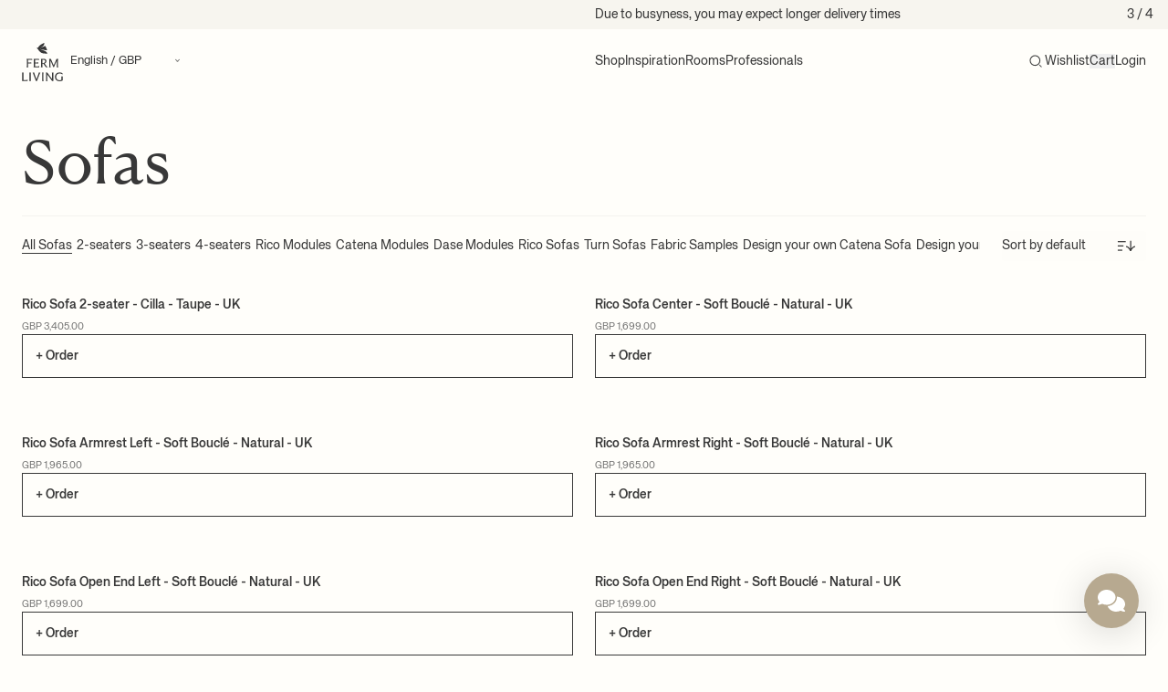

--- FILE ---
content_type: text/html; charset=utf-8
request_url: https://fermliving.co.uk/collections/sofas-and-daybeds-uk
body_size: 60150
content:
<!doctype html>
<html
  lang='en'
  dir=''
  data-country='GB'
>
  <head>
    <meta charset='utf-8'>
    <meta name='viewport' content='width=device-width, initial-scale=1, viewport-fit=cover'>

    

    


    <link rel='canonical' href='https://fermliving.co.uk/collections/sofas-and-daybeds-uk'>










<link href='https://fermliving.dk/collections/sofas-and-daybeds-uk' hreflang='da-DK' rel='alternate'>
<link href='https://fermliving.us/collections/sofas-and-daybeds-uk' hreflang='en-US' rel='alternate'>
<link href='https://fermliving.se/collections/sofas-and-daybeds-uk' hreflang='sv-SE' rel='alternate'>
<link href='https://fermliving.co.uk/collections/sofas-and-daybeds-uk' hreflang='en-GB' rel='alternate'>
<link href='https://fermliving.com/nl-nl/collections/sofas-and-daybeds-uk' hreflang='nl-NL' rel='alternate'>
<link href='https://fermliving.com/de-de/collections/sofas-and-daybeds-uk' hreflang='de-DE' rel='alternate'>
<link href='https://fermliving.com/fr-fr/collections/sofas-and-daybeds-uk' hreflang='fr-FR' rel='alternate'>
<link href='https://fermliving.com/collections/sofas-and-daybeds-uk' hreflang='x-default' rel='alternate'>

    <link rel='preconnect' href='https://fonts.shopifycdn.com'>
    <link rel='preconnect' href='https://cdn.shopify.com'>
    <link rel='preconnect' href='https://v.shopify.com'>
    <link rel='preconnect' href='https://cdn.shopifycloud.com'>
    <link rel='preconnect' href='https://monorail-edge.shopifysvc.com'>
    <link rel='dns-prefetch' href='https://fonts.shopifycdn.com'>
    <link rel='dns-prefetch' href='https://cdn.shopify.com'>
    <link rel='dns-prefetch' href='https://v.shopify.com'>
    <link rel='dns-prefetch' href='https://cdn.shopifycloud.com'>
    <link rel='dns-prefetch' href='https://monorail-edge.shopifysvc.com'>
    <link rel='dns-prefetch' href='https://www.google-analytics.com/'>
    <link rel='dns-prefetch' href='https://www.googletagmanager.com/'>

    <link rel='preload' href='//fermliving.co.uk/cdn/shop/t/63/assets/customer.js?v=57136833953205601071768954729' as='script'>
    <link href="//fermliving.co.uk/cdn/shop/t/63/assets/fonts.css?v=58330245993149534891768560548" rel="stylesheet" type="text/css" media="all" />

    

    <title>
      Sofas
      
      
        &ndash;
        Ferm Living
      
    </title><meta name='description' content='These functional sofas and daybeds are easy to combine with your other designer furniture and interior design. Explore our selection. We can deliver your Ferm Living sofa directly to your door.'><link rel='shortcut icon' href='//fermliving.co.uk/cdn/shop/t/63/assets/favicon.png?v=139157126885505820601768484514' type='image/png'>

    <meta property='og:site_name' content='Ferm Living - UK'>






  <meta property='og:type' content='website'>
  <meta property='og:title' content='Sofas'>
  <meta property='og:url' content='https://fermliving.co.uk/collections/sofas-and-daybeds-uk'>
  <meta property='og:description' content='These functional sofas and daybeds are easy to combine with your other designer furniture and interior design. Explore our selection. We can deliver your Ferm Living sofa directly to your door.'>
  <meta property='og:image' content='https&#58;//fermliving.co.uk/cdn/shop/files/social-share-logo_x1200.jpg?v=1768831226'>
  <meta property='og:image:secure_url' content='https&#58;//fermliving.co.uk/cdn/shop/files/social-share-logo_x1200.jpg?v=1768831226'>
  <meta property='og:image:width' content='1200'>
  <meta property='og:image:height' content='630'>



  <meta name='twitter:card' content='summary'>







    

    

    <script>window.performance && window.performance.mark && window.performance.mark('shopify.content_for_header.start');</script><meta id="shopify-digital-wallet" name="shopify-digital-wallet" content="/13569228900/digital_wallets/dialog">
<meta name="shopify-checkout-api-token" content="035e42916a964526d55399c1d9c940eb">
<link rel="alternate" type="application/atom+xml" title="Feed" href="/collections/sofas-and-daybeds-uk.atom" />
<link rel="next" href="/collections/sofas-and-daybeds-uk?page=2">
<link rel="alternate" type="application/json+oembed" href="https://fermliving.co.uk/collections/sofas-and-daybeds-uk.oembed">
<script async="async" src="/checkouts/internal/preloads.js?locale=en-GB"></script>
<link rel="preconnect" href="https://shop.app" crossorigin="anonymous">
<script async="async" src="https://shop.app/checkouts/internal/preloads.js?locale=en-GB&shop_id=13569228900" crossorigin="anonymous"></script>
<script id="apple-pay-shop-capabilities" type="application/json">{"shopId":13569228900,"countryCode":"DK","currencyCode":"GBP","merchantCapabilities":["supports3DS"],"merchantId":"gid:\/\/shopify\/Shop\/13569228900","merchantName":"Ferm Living - UK","requiredBillingContactFields":["postalAddress","email","phone"],"requiredShippingContactFields":["postalAddress","email","phone"],"shippingType":"shipping","supportedNetworks":["visa","maestro","masterCard","amex"],"total":{"type":"pending","label":"Ferm Living - UK","amount":"1.00"},"shopifyPaymentsEnabled":true,"supportsSubscriptions":true}</script>
<script id="shopify-features" type="application/json">{"accessToken":"035e42916a964526d55399c1d9c940eb","betas":["rich-media-storefront-analytics"],"domain":"fermliving.co.uk","predictiveSearch":true,"shopId":13569228900,"locale":"en"}</script>
<script>var Shopify = Shopify || {};
Shopify.shop = "fermliving-uk.myshopify.com";
Shopify.locale = "en";
Shopify.currency = {"active":"GBP","rate":"1.0"};
Shopify.country = "GB";
Shopify.theme = {"name":"Januar 2026","id":188666511737,"schema_name":"Ferm Living","schema_version":"2.0.0","theme_store_id":null,"role":"main"};
Shopify.theme.handle = "null";
Shopify.theme.style = {"id":null,"handle":null};
Shopify.cdnHost = "fermliving.co.uk/cdn";
Shopify.routes = Shopify.routes || {};
Shopify.routes.root = "/";</script>
<script type="module">!function(o){(o.Shopify=o.Shopify||{}).modules=!0}(window);</script>
<script>!function(o){function n(){var o=[];function n(){o.push(Array.prototype.slice.apply(arguments))}return n.q=o,n}var t=o.Shopify=o.Shopify||{};t.loadFeatures=n(),t.autoloadFeatures=n()}(window);</script>
<script>
  window.ShopifyPay = window.ShopifyPay || {};
  window.ShopifyPay.apiHost = "shop.app\/pay";
  window.ShopifyPay.redirectState = null;
</script>
<script id="shop-js-analytics" type="application/json">{"pageType":"collection"}</script>
<script defer="defer" async type="module" src="//fermliving.co.uk/cdn/shopifycloud/shop-js/modules/v2/client.init-shop-cart-sync_BT-GjEfc.en.esm.js"></script>
<script defer="defer" async type="module" src="//fermliving.co.uk/cdn/shopifycloud/shop-js/modules/v2/chunk.common_D58fp_Oc.esm.js"></script>
<script defer="defer" async type="module" src="//fermliving.co.uk/cdn/shopifycloud/shop-js/modules/v2/chunk.modal_xMitdFEc.esm.js"></script>
<script type="module">
  await import("//fermliving.co.uk/cdn/shopifycloud/shop-js/modules/v2/client.init-shop-cart-sync_BT-GjEfc.en.esm.js");
await import("//fermliving.co.uk/cdn/shopifycloud/shop-js/modules/v2/chunk.common_D58fp_Oc.esm.js");
await import("//fermliving.co.uk/cdn/shopifycloud/shop-js/modules/v2/chunk.modal_xMitdFEc.esm.js");

  window.Shopify.SignInWithShop?.initShopCartSync?.({"fedCMEnabled":true,"windoidEnabled":true});

</script>
<script>
  window.Shopify = window.Shopify || {};
  if (!window.Shopify.featureAssets) window.Shopify.featureAssets = {};
  window.Shopify.featureAssets['shop-js'] = {"shop-cart-sync":["modules/v2/client.shop-cart-sync_DZOKe7Ll.en.esm.js","modules/v2/chunk.common_D58fp_Oc.esm.js","modules/v2/chunk.modal_xMitdFEc.esm.js"],"init-fed-cm":["modules/v2/client.init-fed-cm_B6oLuCjv.en.esm.js","modules/v2/chunk.common_D58fp_Oc.esm.js","modules/v2/chunk.modal_xMitdFEc.esm.js"],"shop-cash-offers":["modules/v2/client.shop-cash-offers_D2sdYoxE.en.esm.js","modules/v2/chunk.common_D58fp_Oc.esm.js","modules/v2/chunk.modal_xMitdFEc.esm.js"],"shop-login-button":["modules/v2/client.shop-login-button_QeVjl5Y3.en.esm.js","modules/v2/chunk.common_D58fp_Oc.esm.js","modules/v2/chunk.modal_xMitdFEc.esm.js"],"pay-button":["modules/v2/client.pay-button_DXTOsIq6.en.esm.js","modules/v2/chunk.common_D58fp_Oc.esm.js","modules/v2/chunk.modal_xMitdFEc.esm.js"],"shop-button":["modules/v2/client.shop-button_DQZHx9pm.en.esm.js","modules/v2/chunk.common_D58fp_Oc.esm.js","modules/v2/chunk.modal_xMitdFEc.esm.js"],"avatar":["modules/v2/client.avatar_BTnouDA3.en.esm.js"],"init-windoid":["modules/v2/client.init-windoid_CR1B-cfM.en.esm.js","modules/v2/chunk.common_D58fp_Oc.esm.js","modules/v2/chunk.modal_xMitdFEc.esm.js"],"init-shop-for-new-customer-accounts":["modules/v2/client.init-shop-for-new-customer-accounts_C_vY_xzh.en.esm.js","modules/v2/client.shop-login-button_QeVjl5Y3.en.esm.js","modules/v2/chunk.common_D58fp_Oc.esm.js","modules/v2/chunk.modal_xMitdFEc.esm.js"],"init-shop-email-lookup-coordinator":["modules/v2/client.init-shop-email-lookup-coordinator_BI7n9ZSv.en.esm.js","modules/v2/chunk.common_D58fp_Oc.esm.js","modules/v2/chunk.modal_xMitdFEc.esm.js"],"init-shop-cart-sync":["modules/v2/client.init-shop-cart-sync_BT-GjEfc.en.esm.js","modules/v2/chunk.common_D58fp_Oc.esm.js","modules/v2/chunk.modal_xMitdFEc.esm.js"],"shop-toast-manager":["modules/v2/client.shop-toast-manager_DiYdP3xc.en.esm.js","modules/v2/chunk.common_D58fp_Oc.esm.js","modules/v2/chunk.modal_xMitdFEc.esm.js"],"init-customer-accounts":["modules/v2/client.init-customer-accounts_D9ZNqS-Q.en.esm.js","modules/v2/client.shop-login-button_QeVjl5Y3.en.esm.js","modules/v2/chunk.common_D58fp_Oc.esm.js","modules/v2/chunk.modal_xMitdFEc.esm.js"],"init-customer-accounts-sign-up":["modules/v2/client.init-customer-accounts-sign-up_iGw4briv.en.esm.js","modules/v2/client.shop-login-button_QeVjl5Y3.en.esm.js","modules/v2/chunk.common_D58fp_Oc.esm.js","modules/v2/chunk.modal_xMitdFEc.esm.js"],"shop-follow-button":["modules/v2/client.shop-follow-button_CqMgW2wH.en.esm.js","modules/v2/chunk.common_D58fp_Oc.esm.js","modules/v2/chunk.modal_xMitdFEc.esm.js"],"checkout-modal":["modules/v2/client.checkout-modal_xHeaAweL.en.esm.js","modules/v2/chunk.common_D58fp_Oc.esm.js","modules/v2/chunk.modal_xMitdFEc.esm.js"],"shop-login":["modules/v2/client.shop-login_D91U-Q7h.en.esm.js","modules/v2/chunk.common_D58fp_Oc.esm.js","modules/v2/chunk.modal_xMitdFEc.esm.js"],"lead-capture":["modules/v2/client.lead-capture_BJmE1dJe.en.esm.js","modules/v2/chunk.common_D58fp_Oc.esm.js","modules/v2/chunk.modal_xMitdFEc.esm.js"],"payment-terms":["modules/v2/client.payment-terms_Ci9AEqFq.en.esm.js","modules/v2/chunk.common_D58fp_Oc.esm.js","modules/v2/chunk.modal_xMitdFEc.esm.js"]};
</script>
<script id="__st">var __st={"a":13569228900,"offset":3600,"reqid":"ce49557a-eae0-4735-bc5a-e35e762fea91-1769114063","pageurl":"fermliving.co.uk\/collections\/sofas-and-daybeds-uk","u":"7991fe3212a9","p":"collection","rtyp":"collection","rid":677752144249};</script>
<script>window.ShopifyPaypalV4VisibilityTracking = true;</script>
<script id="captcha-bootstrap">!function(){'use strict';const t='contact',e='account',n='new_comment',o=[[t,t],['blogs',n],['comments',n],[t,'customer']],c=[[e,'customer_login'],[e,'guest_login'],[e,'recover_customer_password'],[e,'create_customer']],r=t=>t.map((([t,e])=>`form[action*='/${t}']:not([data-nocaptcha='true']) input[name='form_type'][value='${e}']`)).join(','),a=t=>()=>t?[...document.querySelectorAll(t)].map((t=>t.form)):[];function s(){const t=[...o],e=r(t);return a(e)}const i='password',u='form_key',d=['recaptcha-v3-token','g-recaptcha-response','h-captcha-response',i],f=()=>{try{return window.sessionStorage}catch{return}},m='__shopify_v',_=t=>t.elements[u];function p(t,e,n=!1){try{const o=window.sessionStorage,c=JSON.parse(o.getItem(e)),{data:r}=function(t){const{data:e,action:n}=t;return t[m]||n?{data:e,action:n}:{data:t,action:n}}(c);for(const[e,n]of Object.entries(r))t.elements[e]&&(t.elements[e].value=n);n&&o.removeItem(e)}catch(o){console.error('form repopulation failed',{error:o})}}const l='form_type',E='cptcha';function T(t){t.dataset[E]=!0}const w=window,h=w.document,L='Shopify',v='ce_forms',y='captcha';let A=!1;((t,e)=>{const n=(g='f06e6c50-85a8-45c8-87d0-21a2b65856fe',I='https://cdn.shopify.com/shopifycloud/storefront-forms-hcaptcha/ce_storefront_forms_captcha_hcaptcha.v1.5.2.iife.js',D={infoText:'Protected by hCaptcha',privacyText:'Privacy',termsText:'Terms'},(t,e,n)=>{const o=w[L][v],c=o.bindForm;if(c)return c(t,g,e,D).then(n);var r;o.q.push([[t,g,e,D],n]),r=I,A||(h.body.append(Object.assign(h.createElement('script'),{id:'captcha-provider',async:!0,src:r})),A=!0)});var g,I,D;w[L]=w[L]||{},w[L][v]=w[L][v]||{},w[L][v].q=[],w[L][y]=w[L][y]||{},w[L][y].protect=function(t,e){n(t,void 0,e),T(t)},Object.freeze(w[L][y]),function(t,e,n,w,h,L){const[v,y,A,g]=function(t,e,n){const i=e?o:[],u=t?c:[],d=[...i,...u],f=r(d),m=r(i),_=r(d.filter((([t,e])=>n.includes(e))));return[a(f),a(m),a(_),s()]}(w,h,L),I=t=>{const e=t.target;return e instanceof HTMLFormElement?e:e&&e.form},D=t=>v().includes(t);t.addEventListener('submit',(t=>{const e=I(t);if(!e)return;const n=D(e)&&!e.dataset.hcaptchaBound&&!e.dataset.recaptchaBound,o=_(e),c=g().includes(e)&&(!o||!o.value);(n||c)&&t.preventDefault(),c&&!n&&(function(t){try{if(!f())return;!function(t){const e=f();if(!e)return;const n=_(t);if(!n)return;const o=n.value;o&&e.removeItem(o)}(t);const e=Array.from(Array(32),(()=>Math.random().toString(36)[2])).join('');!function(t,e){_(t)||t.append(Object.assign(document.createElement('input'),{type:'hidden',name:u})),t.elements[u].value=e}(t,e),function(t,e){const n=f();if(!n)return;const o=[...t.querySelectorAll(`input[type='${i}']`)].map((({name:t})=>t)),c=[...d,...o],r={};for(const[a,s]of new FormData(t).entries())c.includes(a)||(r[a]=s);n.setItem(e,JSON.stringify({[m]:1,action:t.action,data:r}))}(t,e)}catch(e){console.error('failed to persist form',e)}}(e),e.submit())}));const S=(t,e)=>{t&&!t.dataset[E]&&(n(t,e.some((e=>e===t))),T(t))};for(const o of['focusin','change'])t.addEventListener(o,(t=>{const e=I(t);D(e)&&S(e,y())}));const B=e.get('form_key'),M=e.get(l),P=B&&M;t.addEventListener('DOMContentLoaded',(()=>{const t=y();if(P)for(const e of t)e.elements[l].value===M&&p(e,B);[...new Set([...A(),...v().filter((t=>'true'===t.dataset.shopifyCaptcha))])].forEach((e=>S(e,t)))}))}(h,new URLSearchParams(w.location.search),n,t,e,['guest_login'])})(!0,!0)}();</script>
<script integrity="sha256-4kQ18oKyAcykRKYeNunJcIwy7WH5gtpwJnB7kiuLZ1E=" data-source-attribution="shopify.loadfeatures" defer="defer" src="//fermliving.co.uk/cdn/shopifycloud/storefront/assets/storefront/load_feature-a0a9edcb.js" crossorigin="anonymous"></script>
<script crossorigin="anonymous" defer="defer" src="//fermliving.co.uk/cdn/shopifycloud/storefront/assets/shopify_pay/storefront-65b4c6d7.js?v=20250812"></script>
<script data-source-attribution="shopify.dynamic_checkout.dynamic.init">var Shopify=Shopify||{};Shopify.PaymentButton=Shopify.PaymentButton||{isStorefrontPortableWallets:!0,init:function(){window.Shopify.PaymentButton.init=function(){};var t=document.createElement("script");t.src="https://fermliving.co.uk/cdn/shopifycloud/portable-wallets/latest/portable-wallets.en.js",t.type="module",document.head.appendChild(t)}};
</script>
<script data-source-attribution="shopify.dynamic_checkout.buyer_consent">
  function portableWalletsHideBuyerConsent(e){var t=document.getElementById("shopify-buyer-consent"),n=document.getElementById("shopify-subscription-policy-button");t&&n&&(t.classList.add("hidden"),t.setAttribute("aria-hidden","true"),n.removeEventListener("click",e))}function portableWalletsShowBuyerConsent(e){var t=document.getElementById("shopify-buyer-consent"),n=document.getElementById("shopify-subscription-policy-button");t&&n&&(t.classList.remove("hidden"),t.removeAttribute("aria-hidden"),n.addEventListener("click",e))}window.Shopify?.PaymentButton&&(window.Shopify.PaymentButton.hideBuyerConsent=portableWalletsHideBuyerConsent,window.Shopify.PaymentButton.showBuyerConsent=portableWalletsShowBuyerConsent);
</script>
<script data-source-attribution="shopify.dynamic_checkout.cart.bootstrap">document.addEventListener("DOMContentLoaded",(function(){function t(){return document.querySelector("shopify-accelerated-checkout-cart, shopify-accelerated-checkout")}if(t())Shopify.PaymentButton.init();else{new MutationObserver((function(e,n){t()&&(Shopify.PaymentButton.init(),n.disconnect())})).observe(document.body,{childList:!0,subtree:!0})}}));
</script>
<link id="shopify-accelerated-checkout-styles" rel="stylesheet" media="screen" href="https://fermliving.co.uk/cdn/shopifycloud/portable-wallets/latest/accelerated-checkout-backwards-compat.css" crossorigin="anonymous">
<style id="shopify-accelerated-checkout-cart">
        #shopify-buyer-consent {
  margin-top: 1em;
  display: inline-block;
  width: 100%;
}

#shopify-buyer-consent.hidden {
  display: none;
}

#shopify-subscription-policy-button {
  background: none;
  border: none;
  padding: 0;
  text-decoration: underline;
  font-size: inherit;
  cursor: pointer;
}

#shopify-subscription-policy-button::before {
  box-shadow: none;
}

      </style>

<script>window.performance && window.performance.mark && window.performance.mark('shopify.content_for_header.end');</script>
    <style>
  /* Hide Cookiebot dialog until user interaction */
  #CybotCookiebotDialog {
    visibility: hidden !important;
    opacity: 0 !important;
    pointer-events: none !important;
    transition: opacity 0.2s ease-in-out;
  }
  .user-interacted #CybotCookiebotDialog {
    visibility: visible !important;
    opacity: 1 !important;
    pointer-events: auto !important;
  }
</style>
<script>
  (function () {
    function markInteracted() {
      try { document.documentElement.classList.add('user-interacted'); } catch (_) {}
    }

    // If already active (e.g., navigation or immediate interaction), mark now
    try {
      if (navigator.userActivation && (navigator.userActivation.isActive || navigator.userActivation.hasBeenActive)) {
        markInteracted();
        return;
      }
    } catch (_) {}

    // Include desktop and mobile gestures: click/keydown, pointer/touch down/move, scroll, wheel, mousemove
    var events = ['click', 'keydown', 'touchstart', 'touchmove', 'pointerdown', 'pointermove', 'scroll', 'wheel', 'mousemove'];
    var done = function () {
      markInteracted();
      try { events.forEach(function (ev) { window.removeEventListener(ev, done, true); }); } catch (_) {}
    };
    try { events.forEach(function (ev) { window.addEventListener(ev, done, { passive: true, capture: true }); }); } catch (_) {}
  })();
</script>


    <script defer>
      if (performance.navigation.type == 2) {
        location.reload(true);
      }

      var Shopify = Shopify || {};

      // Money format not exposed globally; components must pass explicit data-money-format attributes.

      

      shop = {
        klaviyoCompanyId: "T2Jrpn",
        campaign: {
          threshold: 0, 
        },
      };
    </script>

<script src='//fermliving.co.uk/cdn/shop/t/63/assets/speedblitz.min.js?v=20092422000980684151768484514' data-no-instant defer></script>
<script data-no-instant defer>
  window.addEventListener('DOMContentLoaded', function () {
    !(function t() {
      try {
        return window.self !== window.top;
      } catch (e) {
        return !0;
      }
    })() &&
      InstantClick.on('change', function () {
        $('head script[src*="shopify"]').each(function () {
          var t = document.createElement('script');
          (t.type = 'text/javascript'), (t.src = $(this).attr('src')), $('body').append(t);
        }),
          $('body').removeClass('fancybox-active'),
          $.fancybox.destroy(),
          InstantClick.init();
      });
  });
</script>

<link href="//fermliving.co.uk/cdn/shop/t/63/assets/app.css?v=85617812525943985161769087835" rel="stylesheet" type="text/css" media="all" />

<script src='//fermliving.co.uk/cdn/shop/t/63/assets/app.js?v=120881370202078633191768955540' defer></script>

<script src='//fermliving.co.uk/cdn/shop/t/63/assets/customer.js?v=57136833953205601071768954729' defer></script>

<script src='//fermliving.co.uk/cdn/shopifycloud/storefront/assets/themes_support/option_selection-b017cd28.js' defer></script>










<!-- BEGIN app block: shopify://apps/klaviyo-email-marketing-sms/blocks/klaviyo-onsite-embed/2632fe16-c075-4321-a88b-50b567f42507 -->












  <script async src="https://static.klaviyo.com/onsite/js/T2Jrpn/klaviyo.js?company_id=T2Jrpn"></script>
  <script>!function(){if(!window.klaviyo){window._klOnsite=window._klOnsite||[];try{window.klaviyo=new Proxy({},{get:function(n,i){return"push"===i?function(){var n;(n=window._klOnsite).push.apply(n,arguments)}:function(){for(var n=arguments.length,o=new Array(n),w=0;w<n;w++)o[w]=arguments[w];var t="function"==typeof o[o.length-1]?o.pop():void 0,e=new Promise((function(n){window._klOnsite.push([i].concat(o,[function(i){t&&t(i),n(i)}]))}));return e}}})}catch(n){window.klaviyo=window.klaviyo||[],window.klaviyo.push=function(){var n;(n=window._klOnsite).push.apply(n,arguments)}}}}();</script>

  




  <script>
    window.klaviyoReviewsProductDesignMode = false
  </script>







<!-- END app block --><!-- BEGIN app block: shopify://apps/eg-auto-add-to-cart/blocks/app-embed/0f7d4f74-1e89-4820-aec4-6564d7e535d2 -->










  
    <script
      async
      type="text/javascript"
      src="https://cdn.506.io/eg/script.js?shop=fermliving-uk.myshopify.com&v=7"
    ></script>
  



  <meta id="easygift-shop" itemid="c2hvcF8kXzE3NjkxMTQwNjQ=" content="{&quot;isInstalled&quot;:true,&quot;installedOn&quot;:&quot;2025-11-10T13:59:32.109Z&quot;,&quot;appVersion&quot;:&quot;3.0&quot;,&quot;subscriptionName&quot;:&quot;Unlimited&quot;,&quot;cartAnalytics&quot;:true,&quot;freeTrialEndsOn&quot;:null,&quot;settings&quot;:{&quot;reminderBannerStyle&quot;:{&quot;position&quot;:{&quot;horizontal&quot;:&quot;right&quot;,&quot;vertical&quot;:&quot;bottom&quot;},&quot;closingMode&quot;:&quot;doNotAutoClose&quot;,&quot;cssStyles&quot;:&quot;&quot;,&quot;displayAfter&quot;:5,&quot;headerText&quot;:&quot;&quot;,&quot;imageUrl&quot;:null,&quot;primaryColor&quot;:&quot;#000000&quot;,&quot;reshowBannerAfter&quot;:&quot;everyNewSession&quot;,&quot;selfcloseAfter&quot;:5,&quot;showImage&quot;:false,&quot;subHeaderText&quot;:&quot;&quot;},&quot;addedItemIdentifier&quot;:&quot;_Gifted&quot;,&quot;ignoreOtherAppLineItems&quot;:null,&quot;customVariantsInfoLifetimeMins&quot;:1440,&quot;redirectPath&quot;:null,&quot;ignoreNonStandardCartRequests&quot;:false,&quot;bannerStyle&quot;:{&quot;position&quot;:{&quot;horizontal&quot;:&quot;right&quot;,&quot;vertical&quot;:&quot;bottom&quot;},&quot;cssStyles&quot;:null,&quot;primaryColor&quot;:&quot;#000000&quot;},&quot;themePresetId&quot;:null,&quot;notificationStyle&quot;:{&quot;position&quot;:{&quot;horizontal&quot;:null,&quot;vertical&quot;:null},&quot;cssStyles&quot;:null,&quot;duration&quot;:null,&quot;hasCustomizations&quot;:false,&quot;primaryColor&quot;:null},&quot;fetchCartData&quot;:false,&quot;useLocalStorage&quot;:{&quot;enabled&quot;:false,&quot;expiryMinutes&quot;:null},&quot;popupStyle&quot;:{&quot;addButtonText&quot;:null,&quot;cssStyles&quot;:null,&quot;dismissButtonText&quot;:null,&quot;hasCustomizations&quot;:false,&quot;imageUrl&quot;:null,&quot;outOfStockButtonText&quot;:null,&quot;primaryColor&quot;:null,&quot;secondaryColor&quot;:null,&quot;showProductLink&quot;:false,&quot;subscriptionLabel&quot;:null},&quot;refreshAfterBannerClick&quot;:false,&quot;disableReapplyRules&quot;:false,&quot;disableReloadOnFailedAddition&quot;:false,&quot;autoReloadCartPage&quot;:false,&quot;ajaxRedirectPath&quot;:null,&quot;allowSimultaneousRequests&quot;:false,&quot;applyRulesOnCheckout&quot;:false,&quot;enableCartCtrlOverrides&quot;:true,&quot;scriptSettings&quot;:{&quot;branding&quot;:{&quot;removalRequestSent&quot;:null,&quot;show&quot;:false},&quot;productPageRedirection&quot;:{&quot;enabled&quot;:false,&quot;products&quot;:[],&quot;redirectionURL&quot;:&quot;\/&quot;},&quot;debugging&quot;:{&quot;enabled&quot;:false,&quot;enabledOn&quot;:null,&quot;stringifyObj&quot;:false},&quot;customCSS&quot;:null,&quot;decodePayload&quot;:false,&quot;delayUpdates&quot;:2000,&quot;enableBuyNowInterceptions&quot;:false,&quot;fetchCartDataBeforeRequest&quot;:false,&quot;fetchProductInfoFromSavedDomain&quot;:false,&quot;hideAlertsOnFrontend&quot;:false,&quot;hideGiftedPropertyText&quot;:false,&quot;removeEGPropertyFromSplitActionLineItems&quot;:false,&quot;removeProductsAddedFromExpiredRules&quot;:false,&quot;useFinalPrice&quot;:false}},&quot;translations&quot;:null,&quot;defaultLocale&quot;:&quot;en&quot;,&quot;shopDomain&quot;:&quot;fermliving.co.uk&quot;}">


<script defer>
  (async function() {
    try {

      const blockVersion = "v3"
      if (blockVersion != "v3") {
        return
      }

      let metaErrorFlag = false;
      if (metaErrorFlag) {
        return
      }

      // Parse metafields as JSON
      const metafields = {};

      // Process metafields in JavaScript
      let savedRulesArray = [];
      for (const [key, value] of Object.entries(metafields)) {
        if (value) {
          for (const prop in value) {
            // avoiding Object.Keys for performance gain -- no need to make an array of keys.
            savedRulesArray.push(value);
            break;
          }
        }
      }

      const metaTag = document.createElement('meta');
      metaTag.id = 'easygift-rules';
      metaTag.content = JSON.stringify(savedRulesArray);
      metaTag.setAttribute('itemid', 'cnVsZXNfJF8xNzY5MTE0MDY0');

      document.head.appendChild(metaTag);
      } catch (err) {
        
      }
  })();
</script>


  <script
    type="text/javascript"
    defer
  >

    (function () {
      try {
        window.EG_INFO = window.EG_INFO || {};
        var shopInfo = {"isInstalled":true,"installedOn":"2025-11-10T13:59:32.109Z","appVersion":"3.0","subscriptionName":"Unlimited","cartAnalytics":true,"freeTrialEndsOn":null,"settings":{"reminderBannerStyle":{"position":{"horizontal":"right","vertical":"bottom"},"closingMode":"doNotAutoClose","cssStyles":"","displayAfter":5,"headerText":"","imageUrl":null,"primaryColor":"#000000","reshowBannerAfter":"everyNewSession","selfcloseAfter":5,"showImage":false,"subHeaderText":""},"addedItemIdentifier":"_Gifted","ignoreOtherAppLineItems":null,"customVariantsInfoLifetimeMins":1440,"redirectPath":null,"ignoreNonStandardCartRequests":false,"bannerStyle":{"position":{"horizontal":"right","vertical":"bottom"},"cssStyles":null,"primaryColor":"#000000"},"themePresetId":null,"notificationStyle":{"position":{"horizontal":null,"vertical":null},"cssStyles":null,"duration":null,"hasCustomizations":false,"primaryColor":null},"fetchCartData":false,"useLocalStorage":{"enabled":false,"expiryMinutes":null},"popupStyle":{"addButtonText":null,"cssStyles":null,"dismissButtonText":null,"hasCustomizations":false,"imageUrl":null,"outOfStockButtonText":null,"primaryColor":null,"secondaryColor":null,"showProductLink":false,"subscriptionLabel":null},"refreshAfterBannerClick":false,"disableReapplyRules":false,"disableReloadOnFailedAddition":false,"autoReloadCartPage":false,"ajaxRedirectPath":null,"allowSimultaneousRequests":false,"applyRulesOnCheckout":false,"enableCartCtrlOverrides":true,"scriptSettings":{"branding":{"removalRequestSent":null,"show":false},"productPageRedirection":{"enabled":false,"products":[],"redirectionURL":"\/"},"debugging":{"enabled":false,"enabledOn":null,"stringifyObj":false},"customCSS":null,"decodePayload":false,"delayUpdates":2000,"enableBuyNowInterceptions":false,"fetchCartDataBeforeRequest":false,"fetchProductInfoFromSavedDomain":false,"hideAlertsOnFrontend":false,"hideGiftedPropertyText":false,"removeEGPropertyFromSplitActionLineItems":false,"removeProductsAddedFromExpiredRules":false,"useFinalPrice":false}},"translations":null,"defaultLocale":"en","shopDomain":"fermliving.co.uk"};
        var productRedirectionEnabled = shopInfo.settings.scriptSettings.productPageRedirection.enabled;
        if (["Unlimited", "Enterprise"].includes(shopInfo.subscriptionName) && productRedirectionEnabled) {
          var products = shopInfo.settings.scriptSettings.productPageRedirection.products;
          if (products.length > 0) {
            var productIds = products.map(function(prod) {
              var productGid = prod.id;
              var productIdNumber = parseInt(productGid.split('/').pop());
              return productIdNumber;
            });
            var productInfo = null;
            var isProductInList = productIds.includes(productInfo.id);
            if (isProductInList) {
              var redirectionURL = shopInfo.settings.scriptSettings.productPageRedirection.redirectionURL;
              if (redirectionURL) {
                window.location = redirectionURL;
              }
            }
          }
        }

        
      } catch(err) {
      return
    }})()
  </script>



<!-- END app block --><!-- BEGIN app block: shopify://apps/stape-conversion-tracking/blocks/gtm/7e13c847-7971-409d-8fe0-29ec14d5f048 --><script>
  window.lsData = {};
  window.dataLayer = window.dataLayer || [];
  window.addEventListener("message", (event) => {
    if (event.data?.event) {
      window.dataLayer.push(event.data);
    }
  });
  window.dataShopStape = {
    shop: "fermliving.co.uk",
    shopId: "13569228900",
  }
</script>

<!-- END app block --><script src="https://cdn.shopify.com/extensions/019bb70a-be4d-7746-91c7-30714bd9d014/node-app-147/assets/bookeasy-widget.js" type="text/javascript" defer="defer"></script>
<script src="https://cdn.shopify.com/extensions/019b8ed3-90b4-7b95-8e01-aa6b35f1be2e/stape-remix-29/assets/widget.js" type="text/javascript" defer="defer"></script>
<link href="https://monorail-edge.shopifysvc.com" rel="dns-prefetch">
<script>(function(){if ("sendBeacon" in navigator && "performance" in window) {try {var session_token_from_headers = performance.getEntriesByType('navigation')[0].serverTiming.find(x => x.name == '_s').description;} catch {var session_token_from_headers = undefined;}var session_cookie_matches = document.cookie.match(/_shopify_s=([^;]*)/);var session_token_from_cookie = session_cookie_matches && session_cookie_matches.length === 2 ? session_cookie_matches[1] : "";var session_token = session_token_from_headers || session_token_from_cookie || "";function handle_abandonment_event(e) {var entries = performance.getEntries().filter(function(entry) {return /monorail-edge.shopifysvc.com/.test(entry.name);});if (!window.abandonment_tracked && entries.length === 0) {window.abandonment_tracked = true;var currentMs = Date.now();var navigation_start = performance.timing.navigationStart;var payload = {shop_id: 13569228900,url: window.location.href,navigation_start,duration: currentMs - navigation_start,session_token,page_type: "collection"};window.navigator.sendBeacon("https://monorail-edge.shopifysvc.com/v1/produce", JSON.stringify({schema_id: "online_store_buyer_site_abandonment/1.1",payload: payload,metadata: {event_created_at_ms: currentMs,event_sent_at_ms: currentMs}}));}}window.addEventListener('pagehide', handle_abandonment_event);}}());</script>
<script id="web-pixels-manager-setup">(function e(e,d,r,n,o){if(void 0===o&&(o={}),!Boolean(null===(a=null===(i=window.Shopify)||void 0===i?void 0:i.analytics)||void 0===a?void 0:a.replayQueue)){var i,a;window.Shopify=window.Shopify||{};var t=window.Shopify;t.analytics=t.analytics||{};var s=t.analytics;s.replayQueue=[],s.publish=function(e,d,r){return s.replayQueue.push([e,d,r]),!0};try{self.performance.mark("wpm:start")}catch(e){}var l=function(){var e={modern:/Edge?\/(1{2}[4-9]|1[2-9]\d|[2-9]\d{2}|\d{4,})\.\d+(\.\d+|)|Firefox\/(1{2}[4-9]|1[2-9]\d|[2-9]\d{2}|\d{4,})\.\d+(\.\d+|)|Chrom(ium|e)\/(9{2}|\d{3,})\.\d+(\.\d+|)|(Maci|X1{2}).+ Version\/(15\.\d+|(1[6-9]|[2-9]\d|\d{3,})\.\d+)([,.]\d+|)( \(\w+\)|)( Mobile\/\w+|) Safari\/|Chrome.+OPR\/(9{2}|\d{3,})\.\d+\.\d+|(CPU[ +]OS|iPhone[ +]OS|CPU[ +]iPhone|CPU IPhone OS|CPU iPad OS)[ +]+(15[._]\d+|(1[6-9]|[2-9]\d|\d{3,})[._]\d+)([._]\d+|)|Android:?[ /-](13[3-9]|1[4-9]\d|[2-9]\d{2}|\d{4,})(\.\d+|)(\.\d+|)|Android.+Firefox\/(13[5-9]|1[4-9]\d|[2-9]\d{2}|\d{4,})\.\d+(\.\d+|)|Android.+Chrom(ium|e)\/(13[3-9]|1[4-9]\d|[2-9]\d{2}|\d{4,})\.\d+(\.\d+|)|SamsungBrowser\/([2-9]\d|\d{3,})\.\d+/,legacy:/Edge?\/(1[6-9]|[2-9]\d|\d{3,})\.\d+(\.\d+|)|Firefox\/(5[4-9]|[6-9]\d|\d{3,})\.\d+(\.\d+|)|Chrom(ium|e)\/(5[1-9]|[6-9]\d|\d{3,})\.\d+(\.\d+|)([\d.]+$|.*Safari\/(?![\d.]+ Edge\/[\d.]+$))|(Maci|X1{2}).+ Version\/(10\.\d+|(1[1-9]|[2-9]\d|\d{3,})\.\d+)([,.]\d+|)( \(\w+\)|)( Mobile\/\w+|) Safari\/|Chrome.+OPR\/(3[89]|[4-9]\d|\d{3,})\.\d+\.\d+|(CPU[ +]OS|iPhone[ +]OS|CPU[ +]iPhone|CPU IPhone OS|CPU iPad OS)[ +]+(10[._]\d+|(1[1-9]|[2-9]\d|\d{3,})[._]\d+)([._]\d+|)|Android:?[ /-](13[3-9]|1[4-9]\d|[2-9]\d{2}|\d{4,})(\.\d+|)(\.\d+|)|Mobile Safari.+OPR\/([89]\d|\d{3,})\.\d+\.\d+|Android.+Firefox\/(13[5-9]|1[4-9]\d|[2-9]\d{2}|\d{4,})\.\d+(\.\d+|)|Android.+Chrom(ium|e)\/(13[3-9]|1[4-9]\d|[2-9]\d{2}|\d{4,})\.\d+(\.\d+|)|Android.+(UC? ?Browser|UCWEB|U3)[ /]?(15\.([5-9]|\d{2,})|(1[6-9]|[2-9]\d|\d{3,})\.\d+)\.\d+|SamsungBrowser\/(5\.\d+|([6-9]|\d{2,})\.\d+)|Android.+MQ{2}Browser\/(14(\.(9|\d{2,})|)|(1[5-9]|[2-9]\d|\d{3,})(\.\d+|))(\.\d+|)|K[Aa][Ii]OS\/(3\.\d+|([4-9]|\d{2,})\.\d+)(\.\d+|)/},d=e.modern,r=e.legacy,n=navigator.userAgent;return n.match(d)?"modern":n.match(r)?"legacy":"unknown"}(),u="modern"===l?"modern":"legacy",c=(null!=n?n:{modern:"",legacy:""})[u],f=function(e){return[e.baseUrl,"/wpm","/b",e.hashVersion,"modern"===e.buildTarget?"m":"l",".js"].join("")}({baseUrl:d,hashVersion:r,buildTarget:u}),m=function(e){var d=e.version,r=e.bundleTarget,n=e.surface,o=e.pageUrl,i=e.monorailEndpoint;return{emit:function(e){var a=e.status,t=e.errorMsg,s=(new Date).getTime(),l=JSON.stringify({metadata:{event_sent_at_ms:s},events:[{schema_id:"web_pixels_manager_load/3.1",payload:{version:d,bundle_target:r,page_url:o,status:a,surface:n,error_msg:t},metadata:{event_created_at_ms:s}}]});if(!i)return console&&console.warn&&console.warn("[Web Pixels Manager] No Monorail endpoint provided, skipping logging."),!1;try{return self.navigator.sendBeacon.bind(self.navigator)(i,l)}catch(e){}var u=new XMLHttpRequest;try{return u.open("POST",i,!0),u.setRequestHeader("Content-Type","text/plain"),u.send(l),!0}catch(e){return console&&console.warn&&console.warn("[Web Pixels Manager] Got an unhandled error while logging to Monorail."),!1}}}}({version:r,bundleTarget:l,surface:e.surface,pageUrl:self.location.href,monorailEndpoint:e.monorailEndpoint});try{o.browserTarget=l,function(e){var d=e.src,r=e.async,n=void 0===r||r,o=e.onload,i=e.onerror,a=e.sri,t=e.scriptDataAttributes,s=void 0===t?{}:t,l=document.createElement("script"),u=document.querySelector("head"),c=document.querySelector("body");if(l.async=n,l.src=d,a&&(l.integrity=a,l.crossOrigin="anonymous"),s)for(var f in s)if(Object.prototype.hasOwnProperty.call(s,f))try{l.dataset[f]=s[f]}catch(e){}if(o&&l.addEventListener("load",o),i&&l.addEventListener("error",i),u)u.appendChild(l);else{if(!c)throw new Error("Did not find a head or body element to append the script");c.appendChild(l)}}({src:f,async:!0,onload:function(){if(!function(){var e,d;return Boolean(null===(d=null===(e=window.Shopify)||void 0===e?void 0:e.analytics)||void 0===d?void 0:d.initialized)}()){var d=window.webPixelsManager.init(e)||void 0;if(d){var r=window.Shopify.analytics;r.replayQueue.forEach((function(e){var r=e[0],n=e[1],o=e[2];d.publishCustomEvent(r,n,o)})),r.replayQueue=[],r.publish=d.publishCustomEvent,r.visitor=d.visitor,r.initialized=!0}}},onerror:function(){return m.emit({status:"failed",errorMsg:"".concat(f," has failed to load")})},sri:function(e){var d=/^sha384-[A-Za-z0-9+/=]+$/;return"string"==typeof e&&d.test(e)}(c)?c:"",scriptDataAttributes:o}),m.emit({status:"loading"})}catch(e){m.emit({status:"failed",errorMsg:(null==e?void 0:e.message)||"Unknown error"})}}})({shopId: 13569228900,storefrontBaseUrl: "https://fermliving.co.uk",extensionsBaseUrl: "https://extensions.shopifycdn.com/cdn/shopifycloud/web-pixels-manager",monorailEndpoint: "https://monorail-edge.shopifysvc.com/unstable/produce_batch",surface: "storefront-renderer",enabledBetaFlags: ["2dca8a86"],webPixelsConfigList: [{"id":"2834923897","configuration":"{\"shop\":\"fermliving-uk.myshopify.com\",\"url\":\"https:\\\/\\\/sortwise.mezereon.net\\\/t\"}","eventPayloadVersion":"v1","runtimeContext":"STRICT","scriptVersion":"579b5f992a826639b4d57a96366277e3","type":"APP","apiClientId":216838471681,"privacyPurposes":["ANALYTICS"],"dataSharingAdjustments":{"protectedCustomerApprovalScopes":["read_customer_personal_data"]}},{"id":"2314174841","configuration":"{\"accountID\":\"T2Jrpn\",\"webPixelConfig\":\"eyJlbmFibGVBZGRlZFRvQ2FydEV2ZW50cyI6IHRydWV9\"}","eventPayloadVersion":"v1","runtimeContext":"STRICT","scriptVersion":"524f6c1ee37bacdca7657a665bdca589","type":"APP","apiClientId":123074,"privacyPurposes":["ANALYTICS","MARKETING"],"dataSharingAdjustments":{"protectedCustomerApprovalScopes":["read_customer_address","read_customer_email","read_customer_name","read_customer_personal_data","read_customer_phone"]}},{"id":"1869873529","configuration":"{\"accountID\":\"13569228900\"}","eventPayloadVersion":"v1","runtimeContext":"STRICT","scriptVersion":"c0a2ceb098b536858278d481fbeefe60","type":"APP","apiClientId":10250649601,"privacyPurposes":[],"dataSharingAdjustments":{"protectedCustomerApprovalScopes":["read_customer_address","read_customer_email","read_customer_name","read_customer_personal_data","read_customer_phone"]}},{"id":"1849983353","configuration":"{\"accountID\":\"123\"}","eventPayloadVersion":"v1","runtimeContext":"STRICT","scriptVersion":"ce0a198fb697ec30bf976669f5f50da9","type":"APP","apiClientId":4415147,"privacyPurposes":["ANALYTICS","MARKETING"],"dataSharingAdjustments":{"protectedCustomerApprovalScopes":["read_customer_personal_data"]}},{"id":"479986002","configuration":"{\"pixel_id\":\"1284589933082345\",\"pixel_type\":\"facebook_pixel\"}","eventPayloadVersion":"v1","runtimeContext":"OPEN","scriptVersion":"ca16bc87fe92b6042fbaa3acc2fbdaa6","type":"APP","apiClientId":2329312,"privacyPurposes":["ANALYTICS","MARKETING","SALE_OF_DATA"],"dataSharingAdjustments":{"protectedCustomerApprovalScopes":["read_customer_address","read_customer_email","read_customer_name","read_customer_personal_data","read_customer_phone"]}},{"id":"204702034","configuration":"{\"tagID\":\"2613390966242\"}","eventPayloadVersion":"v1","runtimeContext":"STRICT","scriptVersion":"18031546ee651571ed29edbe71a3550b","type":"APP","apiClientId":3009811,"privacyPurposes":["ANALYTICS","MARKETING","SALE_OF_DATA"],"dataSharingAdjustments":{"protectedCustomerApprovalScopes":["read_customer_address","read_customer_email","read_customer_name","read_customer_personal_data","read_customer_phone"]}},{"id":"215089529","eventPayloadVersion":"1","runtimeContext":"LAX","scriptVersion":"1","type":"CUSTOM","privacyPurposes":["ANALYTICS","MARKETING","SALE_OF_DATA"],"name":"GoWish tracking"},{"id":"225476985","eventPayloadVersion":"1","runtimeContext":"LAX","scriptVersion":"1","type":"CUSTOM","privacyPurposes":[],"name":"Stape pixel"},{"id":"233275769","eventPayloadVersion":"1","runtimeContext":"LAX","scriptVersion":"1","type":"CUSTOM","privacyPurposes":["ANALYTICS","MARKETING","SALE_OF_DATA"],"name":"Clerk Order Tracking"},{"id":"233308537","eventPayloadVersion":"1","runtimeContext":"LAX","scriptVersion":"1","type":"CUSTOM","privacyPurposes":["ANALYTICS"],"name":"flowboxTracking"},{"id":"233898361","eventPayloadVersion":"1","runtimeContext":"LAX","scriptVersion":"1","type":"CUSTOM","privacyPurposes":["ANALYTICS","MARKETING","SALE_OF_DATA"],"name":"cj-network-integration-pixel"},{"id":"shopify-app-pixel","configuration":"{}","eventPayloadVersion":"v1","runtimeContext":"STRICT","scriptVersion":"0450","apiClientId":"shopify-pixel","type":"APP","privacyPurposes":["ANALYTICS","MARKETING"]},{"id":"shopify-custom-pixel","eventPayloadVersion":"v1","runtimeContext":"LAX","scriptVersion":"0450","apiClientId":"shopify-pixel","type":"CUSTOM","privacyPurposes":["ANALYTICS","MARKETING"]}],isMerchantRequest: false,initData: {"shop":{"name":"Ferm Living - UK","paymentSettings":{"currencyCode":"GBP"},"myshopifyDomain":"fermliving-uk.myshopify.com","countryCode":"DK","storefrontUrl":"https:\/\/fermliving.co.uk"},"customer":null,"cart":null,"checkout":null,"productVariants":[],"purchasingCompany":null},},"https://fermliving.co.uk/cdn","fcfee988w5aeb613cpc8e4bc33m6693e112",{"modern":"","legacy":""},{"shopId":"13569228900","storefrontBaseUrl":"https:\/\/fermliving.co.uk","extensionBaseUrl":"https:\/\/extensions.shopifycdn.com\/cdn\/shopifycloud\/web-pixels-manager","surface":"storefront-renderer","enabledBetaFlags":"[\"2dca8a86\"]","isMerchantRequest":"false","hashVersion":"fcfee988w5aeb613cpc8e4bc33m6693e112","publish":"custom","events":"[[\"page_viewed\",{}],[\"collection_viewed\",{\"collection\":{\"id\":\"677752144249\",\"title\":\"Sofas\",\"productVariants\":[{\"price\":{\"amount\":3405.0,\"currencyCode\":\"GBP\"},\"product\":{\"title\":\"Rico Sofa 2-seater - Cilla - Taupe - UK\",\"vendor\":\"Ferm Living - UK\",\"id\":\"15146765877625\",\"untranslatedTitle\":\"Rico Sofa 2-seater - Cilla - Taupe - UK\",\"url\":\"\/products\/rico-sofa-2-cilla-taupe-uk\",\"type\":\"\"},\"id\":\"55874153939321\",\"image\":{\"src\":\"\/\/fermliving.co.uk\/cdn\/shop\/files\/1143045_1104272614_1.png?v=1762177878\"},\"sku\":\"1104272614\",\"title\":\"Default Title\",\"untranslatedTitle\":\"Default Title\"},{\"price\":{\"amount\":1699.0,\"currencyCode\":\"GBP\"},\"product\":{\"title\":\"Rico Sofa Center - Soft Bouclé - Natural - UK\",\"vendor\":\"Ferm Living - UK\",\"id\":\"15146763977081\",\"untranslatedTitle\":\"Rico Sofa Center - Soft Bouclé - Natural - UK\",\"url\":\"\/products\/rico-sofa-center-soft-boucle-natural-uk\",\"type\":\"\"},\"id\":\"55874149974393\",\"image\":{\"src\":\"\/\/fermliving.co.uk\/cdn\/shop\/files\/1104272553_1_5856880e-b606-4413-a1e9-9b81bca6d5d7.png?v=1759216871\"},\"sku\":\"1104272553\",\"title\":\"Default Title\",\"untranslatedTitle\":\"Default Title\"},{\"price\":{\"amount\":1965.0,\"currencyCode\":\"GBP\"},\"product\":{\"title\":\"Rico Sofa Armrest Left - Soft Bouclé - Natural - UK\",\"vendor\":\"Ferm Living - UK\",\"id\":\"15146764009849\",\"untranslatedTitle\":\"Rico Sofa Armrest Left - Soft Bouclé - Natural - UK\",\"url\":\"\/products\/rico-sofa-armrest-left-soft-boucle-natural-uk\",\"type\":\"\"},\"id\":\"55874150072697\",\"image\":{\"src\":\"\/\/fermliving.co.uk\/cdn\/shop\/files\/1483540_1104272555_1.png?v=1762177813\"},\"sku\":\"1104272555\",\"title\":\"Default Title\",\"untranslatedTitle\":\"Default Title\"},{\"price\":{\"amount\":1965.0,\"currencyCode\":\"GBP\"},\"product\":{\"title\":\"Rico Sofa Armrest Right - Soft Bouclé - Natural - UK\",\"vendor\":\"Ferm Living - UK\",\"id\":\"15146764206457\",\"untranslatedTitle\":\"Rico Sofa Armrest Right - Soft Bouclé - Natural - UK\",\"url\":\"\/products\/rico-sofa-armrest-right-soft-boucle-natural-uk\",\"type\":\"\"},\"id\":\"55874150498681\",\"image\":{\"src\":\"\/\/fermliving.co.uk\/cdn\/shop\/files\/1450325_1104272557_1.png?v=1762177820\"},\"sku\":\"1104272557\",\"title\":\"Default Title\",\"untranslatedTitle\":\"Default Title\"},{\"price\":{\"amount\":1699.0,\"currencyCode\":\"GBP\"},\"product\":{\"title\":\"Rico Sofa Open End Left - Soft Bouclé - Natural - UK\",\"vendor\":\"Ferm Living - UK\",\"id\":\"15146764271993\",\"untranslatedTitle\":\"Rico Sofa Open End Left - Soft Bouclé - Natural - UK\",\"url\":\"\/products\/rico-sofa-open-end-left-soft-boucle-natural-uk\",\"type\":\"\"},\"id\":\"55874151317881\",\"image\":{\"src\":\"\/\/fermliving.co.uk\/cdn\/shop\/files\/1201334_1104272567_1.png?v=1762177808\"},\"sku\":\"1104272567\",\"title\":\"Default Title\",\"untranslatedTitle\":\"Default Title\"},{\"price\":{\"amount\":1699.0,\"currencyCode\":\"GBP\"},\"product\":{\"title\":\"Rico Sofa Open End Right - Soft Bouclé - Natural - UK\",\"vendor\":\"Ferm Living - UK\",\"id\":\"15146764403065\",\"untranslatedTitle\":\"Rico Sofa Open End Right - Soft Bouclé - Natural - UK\",\"url\":\"\/products\/rico-sofa-open-end-right-soft-boucle-natural-uk\",\"type\":\"\"},\"id\":\"55874151580025\",\"image\":{\"src\":\"\/\/fermliving.co.uk\/cdn\/shop\/files\/1099234_1104272569_1.png?v=1762177828\"},\"sku\":\"1104272569\",\"title\":\"Default Title\",\"untranslatedTitle\":\"Default Title\"},{\"price\":{\"amount\":1769.0,\"currencyCode\":\"GBP\"},\"product\":{\"title\":\"Rico Sofa Corner - Narrow - Soft Bouclé - Natural - UK\",\"vendor\":\"Ferm Living - UK\",\"id\":\"15146764468601\",\"untranslatedTitle\":\"Rico Sofa Corner - Narrow - Soft Bouclé - Natural - UK\",\"url\":\"\/products\/rico-sofa-corner-45-soft-boucle-natural-uk\",\"type\":\"\"},\"id\":\"55874151776633\",\"image\":{\"src\":\"\/\/fermliving.co.uk\/cdn\/shop\/files\/1345881_1104272571_1.png?v=1762177831\"},\"sku\":\"1104272571\",\"title\":\"Default Title\",\"untranslatedTitle\":\"Default Title\"},{\"price\":{\"amount\":2619.0,\"currencyCode\":\"GBP\"},\"product\":{\"title\":\"Rico Sofa Corner - Wide - Soft Bouclé - Natural - UK\",\"vendor\":\"Ferm Living - UK\",\"id\":\"15146764960121\",\"untranslatedTitle\":\"Rico Sofa Corner - Wide - Soft Bouclé - Natural - UK\",\"url\":\"\/products\/rico-sofa-corner-90-soft-boucle-natural-uk\",\"type\":\"\"},\"id\":\"55874152333689\",\"image\":{\"src\":\"\/\/fermliving.co.uk\/cdn\/shop\/files\/1880916_1104272573_1.png?v=1762177844\"},\"sku\":\"1104272573\",\"title\":\"Default Title\",\"untranslatedTitle\":\"Default Title\"},{\"price\":{\"amount\":2355.0,\"currencyCode\":\"GBP\"},\"product\":{\"title\":\"Rico Sofa Armrest Left - Bouclé - Off-White - UK\",\"vendor\":\"Ferm Living - UK\",\"id\":\"15146771382649\",\"untranslatedTitle\":\"Rico Sofa Armrest Left - Bouclé - Off-White - UK\",\"url\":\"\/products\/rico-sofa-armrest-left-boucle-off-white-uk\",\"type\":\"\"},\"id\":\"55874164883833\",\"image\":{\"src\":\"\/\/fermliving.co.uk\/cdn\/shop\/files\/563214_1104272647_1.png?v=1762177915\"},\"sku\":\"1104272647\",\"title\":\"Default Title\",\"untranslatedTitle\":\"Default Title\"},{\"price\":{\"amount\":2355.0,\"currencyCode\":\"GBP\"},\"product\":{\"title\":\"Rico Sofa Armrest Right - Bouclé - Off-White - UK\",\"vendor\":\"Ferm Living - UK\",\"id\":\"15146771546489\",\"untranslatedTitle\":\"Rico Sofa Armrest Right - Bouclé - Off-White - UK\",\"url\":\"\/products\/rico-sofa-armrest-right-boucle-off-white-uk\",\"type\":\"\"},\"id\":\"55874165178745\",\"image\":{\"src\":\"\/\/fermliving.co.uk\/cdn\/shop\/files\/566676_1104272649_1.png?v=1762177869\"},\"sku\":\"1104272649\",\"title\":\"Default Title\",\"untranslatedTitle\":\"Default Title\"},{\"price\":{\"amount\":2029.0,\"currencyCode\":\"GBP\"},\"product\":{\"title\":\"Rico Sofa Open End Left - Bouclé - Off-White - UK\",\"vendor\":\"Ferm Living - UK\",\"id\":\"15146771710329\",\"untranslatedTitle\":\"Rico Sofa Open End Left - Bouclé - Off-White - UK\",\"url\":\"\/products\/rico-sofa-open-end-left-boucle-off-white-uk\",\"type\":\"\"},\"id\":\"55874165440889\",\"image\":{\"src\":\"\/\/fermliving.co.uk\/cdn\/shop\/files\/409504_1104272651_1.png?v=1762177873\"},\"sku\":\"1104272651\",\"title\":\"Default Title\",\"untranslatedTitle\":\"Default Title\"},{\"price\":{\"amount\":2029.0,\"currencyCode\":\"GBP\"},\"product\":{\"title\":\"Rico Sofa Open End Right - Bouclé - Off-White - UK\",\"vendor\":\"Ferm Living - UK\",\"id\":\"15146769547641\",\"untranslatedTitle\":\"Rico Sofa Open End Right - Bouclé - Off-White - UK\",\"url\":\"\/products\/rico-sofa-open-end-right-boucle-off-white-uk\",\"type\":\"\"},\"id\":\"55874161049977\",\"image\":{\"src\":\"\/\/fermliving.co.uk\/cdn\/shop\/files\/400224_1104272655_1.png?v=1762177888\"},\"sku\":\"1104272655\",\"title\":\"Default Title\",\"untranslatedTitle\":\"Default Title\"},{\"price\":{\"amount\":2095.0,\"currencyCode\":\"GBP\"},\"product\":{\"title\":\"Rico Sofa Corner - Narrow - Bouclé - Off-White - UK\",\"vendor\":\"Ferm Living - UK\",\"id\":\"15146769613177\",\"untranslatedTitle\":\"Rico Sofa Corner - Narrow - Bouclé - Off-White - UK\",\"url\":\"\/products\/rico-sofa-corner-45-boucle-off-white-uk\",\"type\":\"\"},\"id\":\"55874161213817\",\"image\":{\"src\":\"\/\/fermliving.co.uk\/cdn\/shop\/files\/446599_1104272657_1.png?v=1762177890\"},\"sku\":\"1104272657\",\"title\":\"Default Title\",\"untranslatedTitle\":\"Default Title\"},{\"price\":{\"amount\":3275.0,\"currencyCode\":\"GBP\"},\"product\":{\"title\":\"Rico Sofa Corner - Wide - Bouclé - Off-White - UK\",\"vendor\":\"Ferm Living - UK\",\"id\":\"15146769744249\",\"untranslatedTitle\":\"Rico Sofa Corner - Wide - Bouclé - Off-White - UK\",\"url\":\"\/products\/rico-sofa-corner-90-boucle-off-white-uk\",\"type\":\"\"},\"id\":\"55874161443193\",\"image\":{\"src\":\"\/\/fermliving.co.uk\/cdn\/shop\/files\/804597_1104272659_1.png?v=1762177895\"},\"sku\":\"1104272659\",\"title\":\"Default Title\",\"untranslatedTitle\":\"Default Title\"},{\"price\":{\"amount\":2029.0,\"currencyCode\":\"GBP\"},\"product\":{\"title\":\"Rico Sofa Center - Bouclé - Off-White - UK\",\"vendor\":\"Ferm Living - UK\",\"id\":\"15147582521721\",\"untranslatedTitle\":\"Rico Sofa Center - Bouclé - Off-White - UK\",\"url\":\"\/products\/rico-sofa-center-boucle-off-white-uk\",\"type\":\"\"},\"id\":\"55877816942969\",\"image\":{\"src\":\"\/\/fermliving.co.uk\/cdn\/shop\/files\/473100_1104272644_1.png?v=1762177841\"},\"sku\":\"1104272644\",\"title\":\"Default Title\",\"untranslatedTitle\":\"Default Title\"},{\"price\":{\"amount\":3405.0,\"currencyCode\":\"GBP\"},\"product\":{\"title\":\"Rico Sofa 2-seater - Can Lis - Sand\/Off-White - UK\",\"vendor\":\"Ferm Living - UK\",\"id\":\"15146754048377\",\"untranslatedTitle\":\"Rico Sofa 2-seater - Can Lis - Sand\/Off-White - UK\",\"url\":\"\/products\/rico-sofa-2-can-lis-sand-off-white-uk\",\"type\":\"\"},\"id\":\"55874125267321\",\"image\":{\"src\":\"\/\/fermliving.co.uk\/cdn\/shop\/files\/461678_1104271706_1.png?v=1762178338\"},\"sku\":\"1104271706\",\"title\":\"Default Title\",\"untranslatedTitle\":\"Default Title\"},{\"price\":{\"amount\":3665.0,\"currencyCode\":\"GBP\"},\"product\":{\"title\":\"Rico Sofa 3-seater - Can Lis - Sand\/Off-White - UK\",\"vendor\":\"Ferm Living - UK\",\"id\":\"15146753982841\",\"untranslatedTitle\":\"Rico Sofa 3-seater - Can Lis - Sand\/Off-White - UK\",\"url\":\"\/products\/rico-sofa-3-can-lis-sand-off-white-uk\",\"type\":\"\"},\"id\":\"55874125169017\",\"image\":{\"src\":\"\/\/fermliving.co.uk\/cdn\/shop\/files\/641948_1104271704_1.png?v=1762178256\"},\"sku\":\"1104271704\",\"title\":\"Default Title\",\"untranslatedTitle\":\"Default Title\"},{\"price\":{\"amount\":4059.0,\"currencyCode\":\"GBP\"},\"product\":{\"title\":\"Rico Sofa 4-seater - Can Lis - Sand\/Off-White - UK\",\"vendor\":\"Ferm Living - UK\",\"id\":\"15146753819001\",\"untranslatedTitle\":\"Rico Sofa 4-seater - Can Lis - Sand\/Off-White - UK\",\"url\":\"\/products\/rico-sofa-4-can-lis-sand-off-white-uk\",\"type\":\"\"},\"id\":\"55874124972409\",\"image\":{\"src\":\"\/\/fermliving.co.uk\/cdn\/shop\/files\/573585_1104271702_1.png?v=1762178261\"},\"sku\":\"1104271702\",\"title\":\"Default Title\",\"untranslatedTitle\":\"Default Title\"},{\"price\":{\"amount\":1115.0,\"currencyCode\":\"GBP\"},\"product\":{\"title\":\"Catena Pouf Rectangular S501 - Can Lis - Sand\/Off-White - UK\",\"vendor\":\"Ferm Living - UK\",\"id\":\"15146750542201\",\"untranslatedTitle\":\"Catena Pouf Rectangular S501 - Can Lis - Sand\/Off-White - UK\",\"url\":\"\/products\/catena-pouf-rectangular-s501-can-lis-sand-off-white-uk\",\"type\":\"\"},\"id\":\"55874090598777\",\"image\":{\"src\":\"\/\/fermliving.co.uk\/cdn\/shop\/files\/347522_1104271679_1.png?v=1762178240\"},\"sku\":\"1104271679\",\"title\":\"Default Title\",\"untranslatedTitle\":\"Default Title\"},{\"price\":{\"amount\":2159.0,\"currencyCode\":\"GBP\"},\"product\":{\"title\":\"Catena Sofa Armrest Left S400 - Can Lis - Sand\/Off-White - UK\",\"vendor\":\"Ferm Living - UK\",\"id\":\"15146751525241\",\"untranslatedTitle\":\"Catena Sofa Armrest Left S400 - Can Lis - Sand\/Off-White - UK\",\"url\":\"\/products\/catena-sofa-armrest-left-s400-can-lis-sand-off-white-uk\",\"type\":\"\"},\"id\":\"55874118254969\",\"image\":{\"src\":\"\/\/fermliving.co.uk\/cdn\/shop\/files\/712231_1104271645_1.png?v=1762178268\"},\"sku\":\"1104271645\",\"title\":\"Default Title\",\"untranslatedTitle\":\"Default Title\"},{\"price\":{\"amount\":2159.0,\"currencyCode\":\"GBP\"},\"product\":{\"title\":\"Catena Sofa Armrest Right S401 - Can Lis - Sand\/Off-White - UK\",\"vendor\":\"Ferm Living - UK\",\"id\":\"15146751689081\",\"untranslatedTitle\":\"Catena Sofa Armrest Right S401 - Can Lis - Sand\/Off-White - UK\",\"url\":\"\/products\/catena-sofa-armrest-right-s401-can-lis-sand-off-white-uk\",\"type\":\"\"},\"id\":\"55874118582649\",\"image\":{\"src\":\"\/\/fermliving.co.uk\/cdn\/shop\/files\/709144_1104271649_1.png?v=1762178229\"},\"sku\":\"1104271649\",\"title\":\"Default Title\",\"untranslatedTitle\":\"Default Title\"},{\"price\":{\"amount\":2289.0,\"currencyCode\":\"GBP\"},\"product\":{\"title\":\"Catena Sofa Chaise Longue Left S600 - Can Lis - Sand\/Off-White - UK\",\"vendor\":\"Ferm Living - UK\",\"id\":\"15146752082297\",\"untranslatedTitle\":\"Catena Sofa Chaise Longue Left S600 - Can Lis - Sand\/Off-White - UK\",\"url\":\"\/products\/catena-sofa-chaise-longue-left-s600-can-lis-sand-off-white-uk\",\"type\":\"\"},\"id\":\"55874119696761\",\"image\":{\"src\":\"\/\/fermliving.co.uk\/cdn\/shop\/files\/543121_1104271657_1.png?v=1762178245\"},\"sku\":\"1104271657\",\"title\":\"Default Title\",\"untranslatedTitle\":\"Default Title\"},{\"price\":{\"amount\":2289.0,\"currencyCode\":\"GBP\"},\"product\":{\"title\":\"Catena Sofa Chaise Longue Right S601 - Can Lis - Sand\/Off-White - UK\",\"vendor\":\"Ferm Living - UK\",\"id\":\"15146752344441\",\"untranslatedTitle\":\"Catena Sofa Chaise Longue Right S601 - Can Lis - Sand\/Off-White - UK\",\"url\":\"\/products\/catena-sofa-chaise-longue-right-s601-can-lis-sand-off-white-uk\",\"type\":\"\"},\"id\":\"55874120319353\",\"image\":{\"src\":\"\/\/fermliving.co.uk\/cdn\/shop\/files\/527683_1104271661_1.png?v=1762178303\"},\"sku\":\"1104271661\",\"title\":\"Default Title\",\"untranslatedTitle\":\"Default Title\"},{\"price\":{\"amount\":2159.0,\"currencyCode\":\"GBP\"},\"product\":{\"title\":\"Catena Sofa Open End Left S300 - Can Lis - Sand\/Off-White - UK\",\"vendor\":\"Ferm Living - UK\",\"id\":\"15146751820153\",\"untranslatedTitle\":\"Catena Sofa Open End Left S300 - Can Lis - Sand\/Off-White - UK\",\"url\":\"\/products\/catena-sofa-open-end-left-s300-can-lis-sand-off-white-uk\",\"type\":\"\"},\"id\":\"55874119041401\",\"image\":{\"src\":\"\/\/fermliving.co.uk\/cdn\/shop\/files\/627779_1104271669_1.png?v=1762178320\"},\"sku\":\"1104271669\",\"title\":\"Default Title\",\"untranslatedTitle\":\"Default Title\"},{\"price\":{\"amount\":2159.0,\"currencyCode\":\"GBP\"},\"product\":{\"title\":\"Catena Sofa Open End Right S301 - Can Lis - Sand\/Off-White - UK\",\"vendor\":\"Ferm Living - UK\",\"id\":\"15146750280057\",\"untranslatedTitle\":\"Catena Sofa Open End Right S301 - Can Lis - Sand\/Off-White - UK\",\"url\":\"\/products\/catena-sofa-open-end-right-s301-can-lis-sand-off-white-uk\",\"type\":\"\"},\"id\":\"55874088141177\",\"image\":{\"src\":\"\/\/fermliving.co.uk\/cdn\/shop\/files\/630025_1104271675_1.png?v=1762178244\"},\"sku\":\"1104271675\",\"title\":\"Default Title\",\"untranslatedTitle\":\"Default Title\"},{\"price\":{\"amount\":1699.0,\"currencyCode\":\"GBP\"},\"product\":{\"title\":\"Catena Sofa Center S100 - Can Lis - Sand\/Off-White - UK\",\"vendor\":\"Ferm Living - UK\",\"id\":\"15146751951225\",\"untranslatedTitle\":\"Catena Sofa Center S100 - Can Lis - Sand\/Off-White - UK\",\"url\":\"\/products\/catena-sofa-center-s100-can-lis-sand-off-white-uk\",\"type\":\"\"},\"id\":\"55874119303545\",\"image\":{\"src\":\"\/\/fermliving.co.uk\/cdn\/shop\/files\/528596_1104271653_1.png?v=1762178287\"},\"sku\":\"1104271653\",\"title\":\"Default Title\",\"untranslatedTitle\":\"Default Title\"},{\"price\":{\"amount\":1835.0,\"currencyCode\":\"GBP\"},\"product\":{\"title\":\"Catena Sofa Connect Corner S200 - Can Lis - Sand\/Off-White - UK\",\"vendor\":\"Ferm Living - UK\",\"id\":\"15146750017913\",\"untranslatedTitle\":\"Catena Sofa Connect Corner S200 - Can Lis - Sand\/Off-White - UK\",\"url\":\"\/products\/catena-sofa-connect-corner-s200-can-lis-sand-off-white-uk\",\"type\":\"\"},\"id\":\"55874087223673\",\"image\":{\"src\":\"\/\/fermliving.co.uk\/cdn\/shop\/files\/499205_1104271666_1.png?v=1762178230\"},\"sku\":\"1104271666\",\"title\":\"Default Title\",\"untranslatedTitle\":\"Default Title\"},{\"price\":{\"amount\":2289.0,\"currencyCode\":\"GBP\"},\"product\":{\"title\":\"Catena Sofa Armrest Left L400 - Can Lis - Sand\/Off-White - UK\",\"vendor\":\"Ferm Living - UK\",\"id\":\"15147575181689\",\"untranslatedTitle\":\"Catena Sofa Armrest Left L400 - Can Lis - Sand\/Off-White - UK\",\"url\":\"\/products\/catena-sofa-armrest-left-l400-can-lis-sand-off-white-uk\",\"type\":\"\"},\"id\":\"55877800886649\",\"image\":{\"src\":\"\/\/fermliving.co.uk\/cdn\/shop\/files\/790347_1104271644_1.png?v=1762178173\"},\"sku\":\"1104271644\",\"title\":\"Default Title\",\"untranslatedTitle\":\"Default Title\"},{\"price\":{\"amount\":2289.0,\"currencyCode\":\"GBP\"},\"product\":{\"title\":\"Catena Sofa Armrest Right L401 - Can Lis - Sand\/Off-White - UK\",\"vendor\":\"Ferm Living - UK\",\"id\":\"15146751558009\",\"untranslatedTitle\":\"Catena Sofa Armrest Right L401 - Can Lis - Sand\/Off-White - UK\",\"url\":\"\/products\/catena-sofa-armrest-right-l401-can-lis-sand-off-white-uk\",\"type\":\"\"},\"id\":\"55874118320505\",\"image\":{\"src\":\"\/\/fermliving.co.uk\/cdn\/shop\/files\/674154_1104271647_1.png?v=1762178278\"},\"sku\":\"1104271647\",\"title\":\"Default Title\",\"untranslatedTitle\":\"Default Title\"},{\"price\":{\"amount\":2419.0,\"currencyCode\":\"GBP\"},\"product\":{\"title\":\"Catena Sofa Chaise Longue Left L600 - Can Lis - Sand\/Off-White - UK\",\"vendor\":\"Ferm Living - UK\",\"id\":\"15147575476601\",\"untranslatedTitle\":\"Catena Sofa Chaise Longue Left L600 - Can Lis - Sand\/Off-White - UK\",\"url\":\"\/products\/catena-sofa-chaise-longue-left-l600-can-lis-sand-off-white-uk\",\"type\":\"\"},\"id\":\"55877801476473\",\"image\":{\"src\":\"\/\/fermliving.co.uk\/cdn\/shop\/files\/912354_1104271656_1.png?v=1762178193\"},\"sku\":\"1104271656\",\"title\":\"Default Title\",\"untranslatedTitle\":\"Default Title\"},{\"price\":{\"amount\":2419.0,\"currencyCode\":\"GBP\"},\"product\":{\"title\":\"Catena Sofa Chaise Longue Right L601 - Can Lis - Sand\/Off-White - UK\",\"vendor\":\"Ferm Living - UK\",\"id\":\"15146752180601\",\"untranslatedTitle\":\"Catena Sofa Chaise Longue Right L601 - Can Lis - Sand\/Off-White - UK\",\"url\":\"\/products\/catena-sofa-chaise-longue-right-l601-can-lis-sand-off-white-uk\",\"type\":\"\"},\"id\":\"55874119827833\",\"image\":{\"src\":\"\/\/fermliving.co.uk\/cdn\/shop\/files\/695581_1104271659_1.png?v=1762178220\"},\"sku\":\"1104271659\",\"title\":\"Default Title\",\"untranslatedTitle\":\"Default Title\"},{\"price\":{\"amount\":2225.0,\"currencyCode\":\"GBP\"},\"product\":{\"title\":\"Catena Sofa Open End Left L300 - Can Lis - Sand\/Off-White - UK\",\"vendor\":\"Ferm Living - UK\",\"id\":\"15146751656313\",\"untranslatedTitle\":\"Catena Sofa Open End Left L300 - Can Lis - Sand\/Off-White - UK\",\"url\":\"\/products\/catena-sofa-open-end-left-l300-can-lis-sand-off-white-uk\",\"type\":\"\"},\"id\":\"55874118517113\",\"image\":{\"src\":\"\/\/fermliving.co.uk\/cdn\/shop\/files\/751714_1104271667_1.png?v=1762178237\"},\"sku\":\"1104271667\",\"title\":\"Default Title\",\"untranslatedTitle\":\"Default Title\"},{\"price\":{\"amount\":2225.0,\"currencyCode\":\"GBP\"},\"product\":{\"title\":\"Catena Sofa Open End Right L301 - Can Lis - Sand\/Off-White - UK\",\"vendor\":\"Ferm Living - UK\",\"id\":\"15146752672121\",\"untranslatedTitle\":\"Catena Sofa Open End Right L301 - Can Lis - Sand\/Off-White - UK\",\"url\":\"\/products\/catena-sofa-open-end-right-l301-can-lis-sand-off-white-uk\",\"type\":\"\"},\"id\":\"55874121040249\",\"image\":{\"src\":\"\/\/fermliving.co.uk\/cdn\/shop\/files\/770377_1104271671_1.png?v=1762178294\"},\"sku\":\"1104271671\",\"title\":\"Default Title\",\"untranslatedTitle\":\"Default Title\"},{\"price\":{\"amount\":1769.0,\"currencyCode\":\"GBP\"},\"product\":{\"title\":\"Catena Sofa Center L100 - Can Lis - Sand\/Off-White - UK\",\"vendor\":\"Ferm Living - UK\",\"id\":\"15146751852921\",\"untranslatedTitle\":\"Catena Sofa Center L100 - Can Lis - Sand\/Off-White - UK\",\"url\":\"\/products\/catena-sofa-center-l100-can-lis-sand-off-white-uk\",\"type\":\"\"},\"id\":\"55874119074169\",\"image\":{\"src\":\"\/\/fermliving.co.uk\/cdn\/shop\/files\/521639_1104271651_1.png?v=1762178206\"},\"sku\":\"1104271651\",\"title\":\"Default Title\",\"untranslatedTitle\":\"Default Title\"},{\"price\":{\"amount\":1309.0,\"currencyCode\":\"GBP\"},\"product\":{\"title\":\"Catena Pouf Rectangular L501 - Can Lis - Sand\/Off-White - UK\",\"vendor\":\"Ferm Living - UK\",\"id\":\"15146750345593\",\"untranslatedTitle\":\"Catena Pouf Rectangular L501 - Can Lis - Sand\/Off-White - UK\",\"url\":\"\/products\/catena-pouf-rectangular-l501-can-lis-sand-off-white-uk\",\"type\":\"\"},\"id\":\"55874088305017\",\"image\":{\"src\":\"\/\/fermliving.co.uk\/cdn\/shop\/files\/455749_1104271677_1.png?v=1762178189\"},\"sku\":\"1104271677\",\"title\":\"Default Title\",\"untranslatedTitle\":\"Default Title\"},{\"price\":{\"amount\":1965.0,\"currencyCode\":\"GBP\"},\"product\":{\"title\":\"Catena Sofa Connect Corner L200 - Can Lis - Sand\/Off-White - UK\",\"vendor\":\"Ferm Living - UK\",\"id\":\"15146752278905\",\"untranslatedTitle\":\"Catena Sofa Connect Corner L200 - Can Lis - Sand\/Off-White - UK\",\"url\":\"\/products\/catena-sofa-connect-corner-l200-can-lis-sand-off-white-uk\",\"type\":\"\"},\"id\":\"55874120221049\",\"image\":{\"src\":\"\/\/fermliving.co.uk\/cdn\/shop\/files\/618065_1104271664_1.png?v=1762178207\"},\"sku\":\"1104271664\",\"title\":\"Default Title\",\"untranslatedTitle\":\"Default Title\"},{\"price\":{\"amount\":1635.0,\"currencyCode\":\"GBP\"},\"product\":{\"title\":\"Catena Sofa Connect Corner S200 - Loose Drape - Natural - UK\",\"vendor\":\"Ferm Living - UK\",\"id\":\"15146752737657\",\"untranslatedTitle\":\"Catena Sofa Connect Corner S200 - Loose Drape - Natural - UK\",\"url\":\"\/products\/catena-sofa-connect-corner-s200-loose-drape-natural-uk\",\"type\":\"\"},\"id\":\"55874121171321\",\"image\":{\"src\":\"\/\/fermliving.co.uk\/cdn\/shop\/files\/445608_1104271726_1.png?v=1762178373\"},\"sku\":\"1104271726\",\"title\":\"Default Title\",\"untranslatedTitle\":\"Default Title\"},{\"price\":{\"amount\":1965.0,\"currencyCode\":\"GBP\"},\"product\":{\"title\":\"Catena Sofa Armrest Left S400 - Loose Drape - Natural - UK\",\"vendor\":\"Ferm Living - UK\",\"id\":\"15146751590777\",\"untranslatedTitle\":\"Catena Sofa Armrest Left S400 - Loose Drape - Natural - UK\",\"url\":\"\/products\/catena-sofa-armrest-left-s400-loose-drape-natural-uk\",\"type\":\"\"},\"id\":\"55874118386041\",\"image\":{\"src\":\"\/\/fermliving.co.uk\/cdn\/shop\/files\/550363_1104271730_1.png?v=1762178313\"},\"sku\":\"1104271730\",\"title\":\"Default Title\",\"untranslatedTitle\":\"Default Title\"},{\"price\":{\"amount\":1965.0,\"currencyCode\":\"GBP\"},\"product\":{\"title\":\"Catena Sofa Armrest Right S401 - Loose Drape - Natural - UK\",\"vendor\":\"Ferm Living - UK\",\"id\":\"15146752868729\",\"untranslatedTitle\":\"Catena Sofa Armrest Right S401 - Loose Drape - Natural - UK\",\"url\":\"\/products\/catena-sofa-armrest-right-s401-loose-drape-natural-uk\",\"type\":\"\"},\"id\":\"55874121433465\",\"image\":{\"src\":\"\/\/fermliving.co.uk\/cdn\/shop\/files\/569072_1104271734_1.png?v=1762178392\"},\"sku\":\"1104271734\",\"title\":\"Default Title\",\"untranslatedTitle\":\"Default Title\"},{\"price\":{\"amount\":2029.0,\"currencyCode\":\"GBP\"},\"product\":{\"title\":\"Catena Sofa Chaise Longue Left S600 - Loose Drape - Natural - UK\",\"vendor\":\"Ferm Living - UK\",\"id\":\"15146753163641\",\"untranslatedTitle\":\"Catena Sofa Chaise Longue Left S600 - Loose Drape - Natural - UK\",\"url\":\"\/products\/catena-sofa-chaise-longue-left-s600-loose-drape-natural-uk\",\"type\":\"\"},\"id\":\"55874121793913\",\"image\":{\"src\":\"\/\/fermliving.co.uk\/cdn\/shop\/files\/456856_1104271744_1.png?v=1762178382\"},\"sku\":\"1104271744\",\"title\":\"Default Title\",\"untranslatedTitle\":\"Default Title\"},{\"price\":{\"amount\":2029.0,\"currencyCode\":\"GBP\"},\"product\":{\"title\":\"Catena Sofa Chaise Longue Right S601 - Loose Drape - Natural - UK\",\"vendor\":\"Ferm Living - UK\",\"id\":\"15146751787385\",\"untranslatedTitle\":\"Catena Sofa Chaise Longue Right S601 - Loose Drape - Natural - UK\",\"url\":\"\/products\/catena-sofa-chaise-longue-right-s601-loose-drape-natural-uk\",\"type\":\"\"},\"id\":\"55874118910329\",\"image\":{\"src\":\"\/\/fermliving.co.uk\/cdn\/shop\/files\/451951_1104271748_1.png?v=1762178342\"},\"sku\":\"1104271748\",\"title\":\"Default Title\",\"untranslatedTitle\":\"Default Title\"},{\"price\":{\"amount\":1965.0,\"currencyCode\":\"GBP\"},\"product\":{\"title\":\"Catena Sofa Open End Left S300 - Loose Drape - Natural - UK\",\"vendor\":\"Ferm Living - UK\",\"id\":\"15146751426937\",\"untranslatedTitle\":\"Catena Sofa Open End Left S300 - Loose Drape - Natural - UK\",\"url\":\"\/products\/catena-sofa-open-end-left-s300-loose-drape-natural-uk\",\"type\":\"\"},\"id\":\"55874118123897\",\"image\":{\"src\":\"\/\/fermliving.co.uk\/cdn\/shop\/files\/606606_1104271722_1.png?v=1762178297\"},\"sku\":\"1104271722\",\"title\":\"Default Title\",\"untranslatedTitle\":\"Default Title\"},{\"price\":{\"amount\":1965.0,\"currencyCode\":\"GBP\"},\"product\":{\"title\":\"Catena Sofa Open End Right S301 - Loose Drape - Natural - UK\",\"vendor\":\"Ferm Living - UK\",\"id\":\"15146752967033\",\"untranslatedTitle\":\"Catena Sofa Open End Right S301 - Loose Drape - Natural - UK\",\"url\":\"\/products\/catena-sofa-open-end-right-s301-loose-drape-natural-uk\",\"type\":\"\"},\"id\":\"55874121531769\",\"image\":{\"src\":\"\/\/fermliving.co.uk\/cdn\/shop\/files\/580377_1104271718_1.png?v=1762178356\"},\"sku\":\"1104271718\",\"title\":\"Default Title\",\"untranslatedTitle\":\"Default Title\"},{\"price\":{\"amount\":1505.0,\"currencyCode\":\"GBP\"},\"product\":{\"title\":\"Catena Sofa Center S100 - Loose Drape - Natural - UK\",\"vendor\":\"Ferm Living - UK\",\"id\":\"15146751623545\",\"untranslatedTitle\":\"Catena Sofa Center S100 - Loose Drape - Natural - UK\",\"url\":\"\/products\/catena-sofa-center-s100-loose-drape-natural-uk\",\"type\":\"\"},\"id\":\"55874118484345\",\"image\":{\"src\":\"\/\/fermliving.co.uk\/cdn\/shop\/files\/441944_1104271740_1.png?v=1762178324\"},\"sku\":\"1104271740\",\"title\":\"Default Title\",\"untranslatedTitle\":\"Default Title\"},{\"price\":{\"amount\":1045.0,\"currencyCode\":\"GBP\"},\"product\":{\"title\":\"Catena Pouf Rectangular S501 - Loose Drape - Natural - UK\",\"vendor\":\"Ferm Living - UK\",\"id\":\"15146754277753\",\"untranslatedTitle\":\"Catena Pouf Rectangular S501 - Loose Drape - Natural - UK\",\"url\":\"\/products\/catena-pouf-rectangular-s501-loose-drape-natural-uk\",\"type\":\"\"},\"id\":\"55874125726073\",\"image\":{\"src\":\"\/\/fermliving.co.uk\/cdn\/shop\/files\/311289_1104271714_1.png?v=1762178280\"},\"sku\":\"1104271714\",\"title\":\"Default Title\",\"untranslatedTitle\":\"Default Title\"},{\"price\":{\"amount\":2095.0,\"currencyCode\":\"GBP\"},\"product\":{\"title\":\"Catena Sofa Armrest Left L400 - Loose Drape - Natural - UK\",\"vendor\":\"Ferm Living - UK\",\"id\":\"15146751918457\",\"untranslatedTitle\":\"Catena Sofa Armrest Left L400 - Loose Drape - Natural - UK\",\"url\":\"\/products\/catena-sofa-armrest-left-l400-loose-drape-natural-uk\",\"type\":\"\"},\"id\":\"55874119172473\",\"image\":{\"src\":\"\/\/fermliving.co.uk\/cdn\/shop\/files\/653094_1104271732_1.png?v=1762178306\"},\"sku\":\"1104271732\",\"title\":\"Default Title\",\"untranslatedTitle\":\"Default Title\"},{\"price\":{\"amount\":2095.0,\"currencyCode\":\"GBP\"},\"product\":{\"title\":\"Catena Sofa Armrest Right L401 - Loose Drape - Natural - UK\",\"vendor\":\"Ferm Living - UK\",\"id\":\"15146753425785\",\"untranslatedTitle\":\"Catena Sofa Armrest Right L401 - Loose Drape - Natural - UK\",\"url\":\"\/products\/catena-sofa-armrest-right-l401-loose-drape-natural-uk\",\"type\":\"\"},\"id\":\"55874123235705\",\"image\":{\"src\":\"\/\/fermliving.co.uk\/cdn\/shop\/files\/569978_1104271736_1.png?v=1762178364\"},\"sku\":\"1104271736\",\"title\":\"Default Title\",\"untranslatedTitle\":\"Default Title\"},{\"price\":{\"amount\":2159.0,\"currencyCode\":\"GBP\"},\"product\":{\"title\":\"Catena Sofa Chaise Longue Left L600 - Loose Drape - Natural - UK\",\"vendor\":\"Ferm Living - UK\",\"id\":\"15146752606585\",\"untranslatedTitle\":\"Catena Sofa Chaise Longue Left L600 - Loose Drape - Natural - UK\",\"url\":\"\/products\/catena-sofa-chaise-longue-left-l600-loose-drape-natural-uk\",\"type\":\"\"},\"id\":\"55874120745337\",\"image\":{\"src\":\"\/\/fermliving.co.uk\/cdn\/shop\/files\/921589_1104271742_1.png?v=1762178424\"},\"sku\":\"1104271742\",\"title\":\"Default Title\",\"untranslatedTitle\":\"Default Title\"},{\"price\":{\"amount\":2159.0,\"currencyCode\":\"GBP\"},\"product\":{\"title\":\"Catena Sofa Chaise Longue Right L601 - Loose Drape - Natural - UK\",\"vendor\":\"Ferm Living - UK\",\"id\":\"15146751983993\",\"untranslatedTitle\":\"Catena Sofa Chaise Longue Right L601 - Loose Drape - Natural - UK\",\"url\":\"\/products\/catena-sofa-chaise-longue-right-l601-loose-drape-natural-uk\",\"type\":\"\"},\"id\":\"55874119598457\",\"image\":{\"src\":\"\/\/fermliving.co.uk\/cdn\/shop\/files\/603756_1104271746_1.png?v=1762178350\"},\"sku\":\"1104271746\",\"title\":\"Default Title\",\"untranslatedTitle\":\"Default Title\"},{\"price\":{\"amount\":2029.0,\"currencyCode\":\"GBP\"},\"product\":{\"title\":\"Catena Sofa Open End Left L300 - Loose Drape - Natural - UK\",\"vendor\":\"Ferm Living - UK\",\"id\":\"15146752246137\",\"untranslatedTitle\":\"Catena Sofa Open End Left L300 - Loose Drape - Natural - UK\",\"url\":\"\/products\/catena-sofa-open-end-left-l300-loose-drape-natural-uk\",\"type\":\"\"},\"id\":\"55874120155513\",\"image\":{\"src\":\"\/\/fermliving.co.uk\/cdn\/shop\/files\/756310_1104271724_1.png?v=1762178290\"},\"sku\":\"1104271724\",\"title\":\"Default Title\",\"untranslatedTitle\":\"Default Title\"},{\"price\":{\"amount\":2029.0,\"currencyCode\":\"GBP\"},\"product\":{\"title\":\"Catena Sofa Open End Right L301 - Loose Drape - Natural - UK\",\"vendor\":\"Ferm Living - UK\",\"id\":\"15146752049529\",\"untranslatedTitle\":\"Catena Sofa Open End Right L301 - Loose Drape - Natural - UK\",\"url\":\"\/products\/catena-sofa-open-end-right-l301-loose-drape-natural-uk\",\"type\":\"\"},\"id\":\"55874119631225\",\"image\":{\"src\":\"\/\/fermliving.co.uk\/cdn\/shop\/files\/681862_1104271720_1.png?v=1762178329\"},\"sku\":\"1104271720\",\"title\":\"Default Title\",\"untranslatedTitle\":\"Default Title\"},{\"price\":{\"amount\":1569.0,\"currencyCode\":\"GBP\"},\"product\":{\"title\":\"Catena Sofa Center L100 - Loose Drape - Natural - UK\",\"vendor\":\"Ferm Living - UK\",\"id\":\"15146752508281\",\"untranslatedTitle\":\"Catena Sofa Center L100 - Loose Drape - Natural - UK\",\"url\":\"\/products\/catena-sofa-center-l100-loose-drape-natural-uk\",\"type\":\"\"},\"id\":\"55874120614265\",\"image\":{\"src\":\"\/\/fermliving.co.uk\/cdn\/shop\/files\/473729_1104271738_1.png?v=1762178331\"},\"sku\":\"1104271738\",\"title\":\"Default Title\",\"untranslatedTitle\":\"Default Title\"},{\"price\":{\"amount\":1179.0,\"currencyCode\":\"GBP\"},\"product\":{\"title\":\"Catena Pouf Rectangular L501 - Loose Drape - Natural - UK\",\"vendor\":\"Ferm Living - UK\",\"id\":\"15146752442745\",\"untranslatedTitle\":\"Catena Pouf Rectangular L501 - Loose Drape - Natural - UK\",\"url\":\"\/products\/catena-pouf-rectangular-l501-loose-drape-natural-uk\",\"type\":\"\"},\"id\":\"55874120450425\",\"image\":{\"src\":\"\/\/fermliving.co.uk\/cdn\/shop\/files\/447016_1104271716_1.png?v=1762178273\"},\"sku\":\"1104271716\",\"title\":\"Default Title\",\"untranslatedTitle\":\"Default Title\"},{\"price\":{\"amount\":1769.0,\"currencyCode\":\"GBP\"},\"product\":{\"title\":\"Catena Sofa Connect Corner L200 - Loose Drape - Natural - UK\",\"vendor\":\"Ferm Living - UK\",\"id\":\"15146752835961\",\"untranslatedTitle\":\"Catena Sofa Connect Corner L200 - Loose Drape - Natural - UK\",\"url\":\"\/products\/catena-sofa-connect-corner-l200-loose-drape-natural-uk\",\"type\":\"\"},\"id\":\"55874121367929\",\"image\":{\"src\":\"\/\/fermliving.co.uk\/cdn\/shop\/files\/576829_1104271728_1.png?v=1762178347\"},\"sku\":\"1104271728\",\"title\":\"Default Title\",\"untranslatedTitle\":\"Default Title\"},{\"price\":{\"amount\":4059.0,\"currencyCode\":\"GBP\"},\"product\":{\"title\":\"Rico Lounger Sofa - Louisiana - Sand\/Black - UK\",\"vendor\":\"Ferm Living - UK\",\"id\":\"15146792878457\",\"untranslatedTitle\":\"Rico Lounger Sofa - Louisiana - Sand\/Black - UK\",\"url\":\"\/products\/rico-lounger-sofa-louisiana-sand-black-uk\",\"type\":\"\"},\"id\":\"55874211971449\",\"image\":{\"src\":\"\/\/fermliving.co.uk\/cdn\/shop\/files\/709859_1104270508_2.png?v=1762179227\"},\"sku\":\"1104270508\",\"title\":\"Default Title\",\"untranslatedTitle\":\"Default Title\"},{\"price\":{\"amount\":3665.0,\"currencyCode\":\"GBP\"},\"product\":{\"title\":\"Rico Lounger Sofa - Rich Velvet - Soft Brown - UK\",\"vendor\":\"Ferm Living - UK\",\"id\":\"15147581571449\",\"untranslatedTitle\":\"Rico Lounger Sofa - Rich Velvet - Soft Brown - UK\",\"url\":\"\/products\/rico-lounger-sofa-rich-velvet-soft-brown-uk\",\"type\":\"\"},\"id\":\"55877813862777\",\"image\":{\"src\":\"\/\/fermliving.co.uk\/cdn\/shop\/files\/481522_1104272165_1.png?v=1762178063\"},\"sku\":\"1104272165\",\"title\":\"Default Title\",\"untranslatedTitle\":\"Default Title\"},{\"price\":{\"amount\":4585.0,\"currencyCode\":\"GBP\"},\"product\":{\"title\":\"Rico Lounger Sofa - Tonus - Off-White - UK\",\"vendor\":\"Ferm Living - UK\",\"id\":\"15146790420857\",\"untranslatedTitle\":\"Rico Lounger Sofa - Tonus - Off-White - UK\",\"url\":\"\/products\/rico-lounger-sofa-tonus-off-white-uk\",\"type\":\"\"},\"id\":\"55874206204281\",\"image\":{\"src\":\"\/\/fermliving.co.uk\/cdn\/shop\/files\/594183_1104270503_2.png?v=1762179901\"},\"sku\":\"1104270503\",\"title\":\"Default Title\",\"untranslatedTitle\":\"Default Title\"},{\"price\":{\"amount\":4059.0,\"currencyCode\":\"GBP\"},\"product\":{\"title\":\"Rico Lounger Sofa - Bouclé - Off-white - UK\",\"vendor\":\"Ferm Living - UK\",\"id\":\"15146793566585\",\"untranslatedTitle\":\"Rico Lounger Sofa - Bouclé - Off-white - UK\",\"url\":\"\/products\/rico-lounger-sofa-boucle-off-white-uk\",\"type\":\"\"},\"id\":\"55874213314937\",\"image\":{\"src\":\"\/\/fermliving.co.uk\/cdn\/shop\/files\/1778525_1104270611_1-_2.png?v=1762179197\"},\"sku\":\"1104270611\",\"title\":\"Default Title\",\"untranslatedTitle\":\"Default Title\"},{\"price\":{\"amount\":3665.0,\"currencyCode\":\"GBP\"},\"product\":{\"title\":\"Rico Lounger Sofa - Main Line Flax - Sand - UK\",\"vendor\":\"Ferm Living - UK\",\"id\":\"15146800316793\",\"untranslatedTitle\":\"Rico Lounger Sofa - Main Line Flax - Sand - UK\",\"url\":\"\/products\/rico-lounger-sofa-main-line-flax-sand-uk\",\"type\":\"\"},\"id\":\"55874225471865\",\"image\":{\"src\":\"\/\/fermliving.co.uk\/cdn\/shop\/files\/2353999_1104270793_1.png?v=1762179015\"},\"sku\":\"1104270793\",\"title\":\"Default Title\",\"untranslatedTitle\":\"Default Title\"},{\"price\":{\"amount\":3275.0,\"currencyCode\":\"GBP\"},\"product\":{\"title\":\"Rico Sofa 3-seater - Main Line Flax - Coffee - UK\",\"vendor\":\"Ferm Living - UK\",\"id\":\"15146795467129\",\"untranslatedTitle\":\"Rico Sofa 3-seater - Main Line Flax - Coffee - UK\",\"url\":\"\/products\/rico-sofa-3-main-line-flax-coffee-uk\",\"type\":\"\"},\"id\":\"55874216853881\",\"image\":{\"src\":\"\/\/fermliving.co.uk\/cdn\/shop\/files\/707590_1104270625_1.png?v=1762178823\"},\"sku\":\"1104270625\",\"title\":\"Default Title\",\"untranslatedTitle\":\"Default Title\"},{\"price\":{\"amount\":3275.0,\"currencyCode\":\"GBP\"},\"product\":{\"title\":\"Rico Sofa 3-seater - Main Line Flax - Navy Melange - UK\",\"vendor\":\"Ferm Living - UK\",\"id\":\"15146793894265\",\"untranslatedTitle\":\"Rico Sofa 3-seater - Main Line Flax - Navy Melange - UK\",\"url\":\"\/products\/rico-sofa-3-main-line-flax-navy-uk\",\"type\":\"\"},\"id\":\"55874213904761\",\"image\":{\"src\":\"\/\/fermliving.co.uk\/cdn\/shop\/files\/680493_1104270627_1.png?v=1762179236\"},\"sku\":\"1104270627\",\"title\":\"Default Title\",\"untranslatedTitle\":\"Default Title\"},{\"price\":{\"amount\":3275.0,\"currencyCode\":\"GBP\"},\"product\":{\"title\":\"Rico Sofa 3-seater - Main Line Flax - Sand - UK\",\"vendor\":\"Ferm Living - UK\",\"id\":\"15146793075065\",\"untranslatedTitle\":\"Rico Sofa 3-seater - Main Line Flax - Sand - UK\",\"url\":\"\/products\/rico-sofa-3-main-line-flax-sand-uk\",\"type\":\"\"},\"id\":\"55874212397433\",\"image\":{\"src\":\"\/\/fermliving.co.uk\/cdn\/shop\/files\/601553_1104270599_1.png?v=1762179026\"},\"sku\":\"1104270599\",\"title\":\"Default Title\",\"untranslatedTitle\":\"Default Title\"},{\"price\":{\"amount\":3405.0,\"currencyCode\":\"GBP\"},\"product\":{\"title\":\"Rico Sofa 2-seater - Nordic Bouclé - Off-White - UK\",\"vendor\":\"Ferm Living - UK\",\"id\":\"15146772595065\",\"untranslatedTitle\":\"Rico Sofa 2-seater - Nordic Bouclé - Off-White - UK\",\"url\":\"\/products\/rico-sofa-2-nordic-boucle-off-white-uk\",\"type\":\"\"},\"id\":\"55874166849913\",\"image\":{\"src\":\"\/\/fermliving.co.uk\/cdn\/shop\/files\/491073_1104269561_1.png?v=1762179872\"},\"sku\":\"1104269561\",\"title\":\"Default Title\",\"untranslatedTitle\":\"Default Title\"},{\"price\":{\"amount\":1965.0,\"currencyCode\":\"GBP\"},\"product\":{\"title\":\"Catena Sofa Armrest Left S400 - Rich Velvet - Rust - UK\",\"vendor\":\"Ferm Living - UK\",\"id\":\"15146790814073\",\"untranslatedTitle\":\"Catena Sofa Armrest Left S400 - Rich Velvet - Rust - UK\",\"url\":\"\/products\/catena-sofa-armrest-left-s400-rich-velvet-fr-rust-uk\",\"type\":\"\"},\"id\":\"55874206630265\",\"image\":{\"src\":\"\/\/fermliving.co.uk\/cdn\/shop\/files\/513900_1104270574_1.png?v=1762178784\"},\"sku\":\"1104270574\",\"title\":\"Default Title\",\"untranslatedTitle\":\"Default Title\"},{\"price\":{\"amount\":1965.0,\"currencyCode\":\"GBP\"},\"product\":{\"title\":\"Catena Sofa Armrest Right S401 - Rich Velvet - Rust - UK\",\"vendor\":\"Ferm Living - UK\",\"id\":\"15146791076217\",\"untranslatedTitle\":\"Catena Sofa Armrest Right S401 - Rich Velvet - Rust - UK\",\"url\":\"\/products\/catena-sofa-armrest-right-s401-rich-velvet-fr-rust-uk\",\"type\":\"\"},\"id\":\"55874207023481\",\"image\":{\"src\":\"\/\/fermliving.co.uk\/cdn\/shop\/files\/493461_1104270575_1.png?v=1762178854\"},\"sku\":\"1104270575\",\"title\":\"Default Title\",\"untranslatedTitle\":\"Default Title\"},{\"price\":{\"amount\":2945.0,\"currencyCode\":\"GBP\"},\"product\":{\"title\":\"Rico Divan Left - Rich Velvet - Beige - UK\",\"vendor\":\"Ferm Living - UK\",\"id\":\"15146771022201\",\"untranslatedTitle\":\"Rico Divan Left - Rich Velvet - Beige - UK\",\"url\":\"\/products\/rico-divan-left-rich-velvet-beige-uk\",\"type\":\"\"},\"id\":\"55874164425081\",\"image\":{\"src\":\"\/\/fermliving.co.uk\/cdn\/shop\/files\/575901_100657671_1.png?v=1762180193\"},\"sku\":\"1104269500\",\"title\":\"Default Title\",\"untranslatedTitle\":\"Default Title\"},{\"price\":{\"amount\":2945.0,\"currencyCode\":\"GBP\"},\"product\":{\"title\":\"Rico Divan Right - Rich Velvet - Beige - UK\",\"vendor\":\"Ferm Living - UK\",\"id\":\"15146779345273\",\"untranslatedTitle\":\"Rico Divan Right - Rich Velvet - Beige - UK\",\"url\":\"\/products\/rico-divan-right-rich-velvet-beige-uk\",\"type\":\"\"},\"id\":\"55874190246265\",\"image\":{\"src\":\"\/\/fermliving.co.uk\/cdn\/shop\/files\/579229_1104266104_1.png?v=1762179143\"},\"sku\":\"1104270015\",\"title\":\"Default Title\",\"untranslatedTitle\":\"Default Title\"},{\"price\":{\"amount\":3665.0,\"currencyCode\":\"GBP\"},\"product\":{\"title\":\"Rico Curve Left - Bouclé - Off-white - UK\",\"vendor\":\"Ferm Living - UK\",\"id\":\"15146793304441\",\"untranslatedTitle\":\"Rico Curve Left - Bouclé - Off-white - UK\",\"url\":\"\/products\/rico-curve-left-boucle-off-white-uk\",\"type\":\"\"},\"id\":\"55874212954489\",\"image\":{\"src\":\"\/\/fermliving.co.uk\/cdn\/shop\/files\/766818_1104270609_1.png?v=1762178889\"},\"sku\":\"1104270608\",\"title\":\"Default Title\",\"untranslatedTitle\":\"Default Title\"},{\"price\":{\"amount\":3665.0,\"currencyCode\":\"GBP\"},\"product\":{\"title\":\"Rico Curve Right - Bouclé - Off-white - UK\",\"vendor\":\"Ferm Living - UK\",\"id\":\"15146793435513\",\"untranslatedTitle\":\"Rico Curve Right - Bouclé - Off-white - UK\",\"url\":\"\/products\/rico-curve-right-boucle-off-white-uk\",\"type\":\"\"},\"id\":\"55874213052793\",\"image\":{\"src\":\"\/\/fermliving.co.uk\/cdn\/shop\/files\/478504_1104270609_1-_2.png?v=1762179193\"},\"sku\":\"1104270609\",\"title\":\"Default Title\",\"untranslatedTitle\":\"Default Title\"},{\"price\":{\"amount\":1245.0,\"currencyCode\":\"GBP\"},\"product\":{\"title\":\"Dase Sofa Armrest Left - Cotton Linen - Natural - UK\",\"vendor\":\"Ferm Living - UK\",\"id\":\"15147566629241\",\"untranslatedTitle\":\"Dase Sofa Armrest Left - Cotton Linen - Natural - UK\",\"url\":\"\/products\/dase-sofa-armrest-left-cotton-linen-natural-uk\",\"type\":\"\"},\"id\":\"55877782438265\",\"image\":{\"src\":\"\/\/fermliving.co.uk\/cdn\/shop\/files\/563687_1104270566_1.png?v=1762178769\"},\"sku\":\"1104270566\",\"title\":\"Default Title\",\"untranslatedTitle\":\"Default Title\"},{\"price\":{\"amount\":1245.0,\"currencyCode\":\"GBP\"},\"product\":{\"title\":\"Dase Sofa Armrest Right - Cotton Linen - Natural - UK\",\"vendor\":\"Ferm Living - UK\",\"id\":\"15146794320249\",\"untranslatedTitle\":\"Dase Sofa Armrest Right - Cotton Linen - Natural - UK\",\"url\":\"\/products\/dase-sofa-armrest-right-cotton-linen-natural-uk\",\"type\":\"\"},\"id\":\"55874214625657\",\"image\":{\"src\":\"\/\/fermliving.co.uk\/cdn\/shop\/files\/560361_1104270567_1.png?v=1762179149\"},\"sku\":\"1104270567\",\"title\":\"Default Title\",\"untranslatedTitle\":\"Default Title\"},{\"price\":{\"amount\":1439.0,\"currencyCode\":\"GBP\"},\"product\":{\"title\":\"Dase Sofa Chaise Longue Left - Cotton Linen - Natural - UK\",\"vendor\":\"Ferm Living - UK\",\"id\":\"15146794549625\",\"untranslatedTitle\":\"Dase Sofa Chaise Longue Left - Cotton Linen - Natural - UK\",\"url\":\"\/products\/dase-sofa-chaise-longue-left-cotton-linen-natural-uk\",\"type\":\"\"},\"id\":\"55874214986105\",\"image\":{\"src\":\"\/\/fermliving.co.uk\/cdn\/shop\/files\/519509_1104270569_1.png?v=1762179104\"},\"sku\":\"1104270569\",\"title\":\"Default Title\",\"untranslatedTitle\":\"Default Title\"},{\"price\":{\"amount\":1439.0,\"currencyCode\":\"GBP\"},\"product\":{\"title\":\"Dase Sofa Chaise Longue Right - Cotton Linen - Natural - UK\",\"vendor\":\"Ferm Living - UK\",\"id\":\"15147567251833\",\"untranslatedTitle\":\"Dase Sofa Chaise Longue Right - Cotton Linen - Natural - UK\",\"url\":\"\/products\/dase-sofa-chaise-longue-right-cotton-linen-natural-uk\",\"type\":\"\"},\"id\":\"55877783454073\",\"image\":{\"src\":\"\/\/fermliving.co.uk\/cdn\/shop\/files\/530237_1104270570_1.png?v=1762178740\"},\"sku\":\"1104270570\",\"title\":\"Default Title\",\"untranslatedTitle\":\"Default Title\"},{\"price\":{\"amount\":1045.0,\"currencyCode\":\"GBP\"},\"product\":{\"title\":\"Dase Sofa Center - Cotton Linen - Natural - UK\",\"vendor\":\"Ferm Living - UK\",\"id\":\"15147567677817\",\"untranslatedTitle\":\"Dase Sofa Center - Cotton Linen - Natural - UK\",\"url\":\"\/products\/dase-sofa-center-cotton-linen-natural-uk\",\"type\":\"\"},\"id\":\"55877785452921\",\"image\":{\"src\":\"\/\/fermliving.co.uk\/cdn\/shop\/files\/574786_1104270568_1.png?v=1762178840\"},\"sku\":\"1104270568\",\"title\":\"Default Title\",\"untranslatedTitle\":\"Default Title\"},{\"price\":{\"amount\":1309.0,\"currencyCode\":\"GBP\"},\"product\":{\"title\":\"Dase Sofa Corner - Cotton Linen - Natural - UK\",\"vendor\":\"Ferm Living - UK\",\"id\":\"15146794680697\",\"untranslatedTitle\":\"Dase Sofa Corner - Cotton Linen - Natural - UK\",\"url\":\"\/products\/dase-sofa-corner-cotton-linen-natural-uk\",\"type\":\"\"},\"id\":\"55874215149945\",\"image\":{\"src\":\"\/\/fermliving.co.uk\/cdn\/shop\/files\/634790_1104270571_1.png?v=1762179124\"},\"sku\":\"1104270571\",\"title\":\"Default Title\",\"untranslatedTitle\":\"Default Title\"},{\"price\":{\"amount\":675.0,\"currencyCode\":\"GBP\"},\"product\":{\"title\":\"Dase Ottoman - Cotton Linen - Natural - UK\",\"vendor\":\"Ferm Living - UK\",\"id\":\"15147567841657\",\"untranslatedTitle\":\"Dase Ottoman - Cotton Linen - Natural - UK\",\"url\":\"\/products\/dase-ottoman-cotton-linen-natural-uk\",\"type\":\"\"},\"id\":\"55877785780601\",\"image\":{\"src\":\"\/\/fermliving.co.uk\/cdn\/shop\/files\/320735_1104270572_1.png?v=1762178806\"},\"sku\":\"1104270572\",\"title\":\"Default Title\",\"untranslatedTitle\":\"Default Title\"},{\"price\":{\"amount\":85.0,\"currencyCode\":\"GBP\"},\"product\":{\"title\":\"Dase Cushion - Cotton Linen - Natural - UK\",\"vendor\":\"Ferm Living - UK\",\"id\":\"15147567579513\",\"untranslatedTitle\":\"Dase Cushion - Cotton Linen - Natural - UK\",\"url\":\"\/products\/dase-cushion-cotton-linen-natural-uk\",\"type\":\"\"},\"id\":\"55877785354617\",\"image\":{\"src\":\"\/\/fermliving.co.uk\/cdn\/shop\/files\/551713_1104270573_1.png?v=1762178972\"},\"sku\":\"1104270573\",\"title\":\"Default Title\",\"untranslatedTitle\":\"Default Title\"},{\"price\":{\"amount\":135.0,\"currencyCode\":\"GBP\"},\"product\":{\"title\":\"Dase Cushion - Bouclé - Off-white - UK\",\"vendor\":\"Ferm Living - UK\",\"id\":\"15146794582393\",\"untranslatedTitle\":\"Dase Cushion - Bouclé - Off-white - UK\",\"url\":\"\/products\/dase-cushion-boucle-off-white-uk\",\"type\":\"\"},\"id\":\"55874215018873\",\"image\":{\"src\":\"\/\/fermliving.co.uk\/cdn\/shop\/files\/501388_1104270589_1.png?v=1762179139\"},\"sku\":\"1104270589\",\"title\":\"Default Title\",\"untranslatedTitle\":\"Default Title\"},{\"price\":{\"amount\":2029.0,\"currencyCode\":\"GBP\"},\"product\":{\"title\":\"Dase Sofa Armrest Left - Bouclé - Off-white - UK\",\"vendor\":\"Ferm Living - UK\",\"id\":\"15146799169913\",\"untranslatedTitle\":\"Dase Sofa Armrest Left - Bouclé - Off-white - UK\",\"url\":\"\/products\/dase-sofa-armrest-left-boucle-off-white-uk\",\"type\":\"\"},\"id\":\"55874222129529\",\"image\":{\"src\":\"\/\/fermliving.co.uk\/cdn\/shop\/files\/553459_1104270591_1.png?v=1762179162\"},\"sku\":\"1104270591\",\"title\":\"Default Title\",\"untranslatedTitle\":\"Default Title\"},{\"price\":{\"amount\":2029.0,\"currencyCode\":\"GBP\"},\"product\":{\"title\":\"Dase Sofa Armrest Right - Bouclé - Off-white - UK\",\"vendor\":\"Ferm Living - UK\",\"id\":\"15146793697657\",\"untranslatedTitle\":\"Dase Sofa Armrest Right - Bouclé - Off-white - UK\",\"url\":\"\/products\/dase-sofa-armrest-right-boucle-off-white-uk\",\"type\":\"\"},\"id\":\"55874213577081\",\"image\":{\"src\":\"\/\/fermliving.co.uk\/cdn\/shop\/files\/562476_1104270593_1.png?v=1762179007\"},\"sku\":\"1104270593\",\"title\":\"Default Title\",\"untranslatedTitle\":\"Default Title\"},{\"price\":{\"amount\":2225.0,\"currencyCode\":\"GBP\"},\"product\":{\"title\":\"Dase Sofa Chaise Longue Left - Bouclé - Off-white - UK\",\"vendor\":\"Ferm Living - UK\",\"id\":\"15146793173369\",\"untranslatedTitle\":\"Dase Sofa Chaise Longue Left - Bouclé - Off-white - UK\",\"url\":\"\/products\/dase-sofa-chaise-longue-left-boucle-off-white-uk\",\"type\":\"\"},\"id\":\"55874212692345\",\"image\":{\"src\":\"\/\/fermliving.co.uk\/cdn\/shop\/files\/508276_1104270603_1.png?v=1762179174\"},\"sku\":\"1104270601\",\"title\":\"Default Title\",\"untranslatedTitle\":\"Default Title\"},{\"price\":{\"amount\":2225.0,\"currencyCode\":\"GBP\"},\"product\":{\"title\":\"Dase Sofa Chaise Longue Right - Bouclé - Off-white - UK\",\"vendor\":\"Ferm Living - UK\",\"id\":\"15146792812921\",\"untranslatedTitle\":\"Dase Sofa Chaise Longue Right - Bouclé - Off-white - UK\",\"url\":\"\/products\/dase-sofa-chaise-longue-right-boucle-off-white-uk\",\"type\":\"\"},\"id\":\"55874211873145\",\"image\":{\"src\":\"\/\/fermliving.co.uk\/cdn\/shop\/files\/521711_1104270601_1.png?v=1762179180\"},\"sku\":\"1104270603\",\"title\":\"Default Title\",\"untranslatedTitle\":\"Default Title\"},{\"price\":{\"amount\":1635.0,\"currencyCode\":\"GBP\"},\"product\":{\"title\":\"Dase Sofa Center - Bouclé - Off-white - UK\",\"vendor\":\"Ferm Living - UK\",\"id\":\"15146792747385\",\"untranslatedTitle\":\"Dase Sofa Center - Bouclé - Off-white - UK\",\"url\":\"\/products\/dase-sofa-center-boucle-off-white-uk\",\"type\":\"\"},\"id\":\"55874211709305\",\"image\":{\"src\":\"\/\/fermliving.co.uk\/cdn\/shop\/files\/539531_1104270595_1.png?v=1762179203\"},\"sku\":\"1104270595\",\"title\":\"Default Title\",\"untranslatedTitle\":\"Default Title\"},{\"price\":{\"amount\":2095.0,\"currencyCode\":\"GBP\"},\"product\":{\"title\":\"Dase Sofa Corner - Bouclé - Off-white - UK\",\"vendor\":\"Ferm Living - UK\",\"id\":\"15146794254713\",\"untranslatedTitle\":\"Dase Sofa Corner - Bouclé - Off-white - UK\",\"url\":\"\/products\/dase-sofa-corner-boucle-off-white-uk\",\"type\":\"\"},\"id\":\"55874214494585\",\"image\":{\"src\":\"\/\/fermliving.co.uk\/cdn\/shop\/files\/585626_1104270605_1.png?v=1762179044\"},\"sku\":\"1104270605\",\"title\":\"Default Title\",\"untranslatedTitle\":\"Default Title\"},{\"price\":{\"amount\":1045.0,\"currencyCode\":\"GBP\"},\"product\":{\"title\":\"Dase Ottoman - Bouclé - Off-white - UK\",\"vendor\":\"Ferm Living - UK\",\"id\":\"15147568333177\",\"untranslatedTitle\":\"Dase Ottoman - Bouclé - Off-white - UK\",\"url\":\"\/products\/dase-ottoman-boucle-off-white-uk\",\"type\":\"\"},\"id\":\"55877786665337\",\"image\":{\"src\":\"\/\/fermliving.co.uk\/cdn\/shop\/files\/312482_1104270607_1.png?v=1762179240\"},\"sku\":\"1104270607\",\"title\":\"Default Title\",\"untranslatedTitle\":\"Default Title\"},{\"price\":{\"amount\":1899.0,\"currencyCode\":\"GBP\"},\"product\":{\"title\":\"Dase Sofa Center - Tonus - Mint - UK\",\"vendor\":\"Ferm Living - UK\",\"id\":\"15146772398457\",\"untranslatedTitle\":\"Dase Sofa Center - Tonus - Mint - UK\",\"url\":\"\/products\/dase-sofa-center-tonus-mint-uk\",\"type\":\"\"},\"id\":\"55874166555001\",\"image\":{\"src\":\"\/\/fermliving.co.uk\/cdn\/shop\/files\/452088_1104269553_1.png?v=1762179878\"},\"sku\":\"1104269553\",\"title\":\"Default Title\",\"untranslatedTitle\":\"Default Title\"},{\"price\":{\"amount\":159.0,\"currencyCode\":\"GBP\"},\"product\":{\"title\":\"Dase Cushion - Tonus - Mint - UK\",\"vendor\":\"Ferm Living - UK\",\"id\":\"15146774659449\",\"untranslatedTitle\":\"Dase Cushion - Tonus - Mint - UK\",\"url\":\"\/products\/dase-cushion-tonus-mint-uk\",\"type\":\"\"},\"id\":\"55874180383097\",\"image\":{\"src\":\"\/\/fermliving.co.uk\/cdn\/shop\/files\/501414_1104269556_1.png?v=1762179421\"},\"sku\":\"1104269556\",\"title\":\"Default Title\",\"untranslatedTitle\":\"Default Title\"},{\"price\":{\"amount\":135.0,\"currencyCode\":\"GBP\"},\"product\":{\"title\":\"Dase Cushion - Nordic Bouclé - Off-White - UK\",\"vendor\":\"Ferm Living - UK\",\"id\":\"15147562107257\",\"untranslatedTitle\":\"Dase Cushion - Nordic Bouclé - Off-White - UK\",\"url\":\"\/products\/dase-cushion-nordic-boucle-off-white-uk\",\"type\":\"\"},\"id\":\"55877772706169\",\"image\":{\"src\":\"\/\/fermliving.co.uk\/cdn\/shop\/files\/570379_1104269554_1.png?v=1762179852\"},\"sku\":\"1104269554\",\"title\":\"Default Title\",\"untranslatedTitle\":\"Default Title\"},{\"price\":{\"amount\":1635.0,\"currencyCode\":\"GBP\"},\"product\":{\"title\":\"Dase Sofa Center - Nordic Bouclé - Off-White - UK\",\"vendor\":\"Ferm Living - UK\",\"id\":\"15146772431225\",\"untranslatedTitle\":\"Dase Sofa Center - Nordic Bouclé - Off-White - UK\",\"url\":\"\/products\/dase-sofa-center-nordic-boucle-off-white-uk\",\"type\":\"\"},\"id\":\"55874166620537\",\"image\":{\"src\":\"\/\/fermliving.co.uk\/cdn\/shop\/files\/505931_1104269534_1.png?v=1762179574\"},\"sku\":\"1104269534\",\"title\":\"Default Title\",\"untranslatedTitle\":\"Default Title\"},{\"price\":{\"amount\":1045.0,\"currencyCode\":\"GBP\"},\"product\":{\"title\":\"Dase Ottoman - Nordic Bouclé - Off-White - UK\",\"vendor\":\"Ferm Living - UK\",\"id\":\"15147558732153\",\"untranslatedTitle\":\"Dase Ottoman - Nordic Bouclé - Off-White - UK\",\"url\":\"\/products\/dase-ottoman-nordic-boucle-off-white-uk\",\"type\":\"\"},\"id\":\"55877766054265\",\"image\":{\"src\":\"\/\/fermliving.co.uk\/cdn\/shop\/files\/892580_1104269557_1.png?v=1762179299\"},\"sku\":\"1104269557\",\"title\":\"Default Title\",\"untranslatedTitle\":\"Default Title\"},{\"price\":{\"amount\":675.0,\"currencyCode\":\"GBP\"},\"product\":{\"title\":\"Dase Ottoman - Soft Bouclé - Natural - UK\",\"vendor\":\"Ferm Living - UK\",\"id\":\"15146772922745\",\"untranslatedTitle\":\"Dase Ottoman - Soft Bouclé - Natural - UK\",\"url\":\"\/products\/dase-ottoman-soft-boucle-natural-uk\",\"type\":\"\"},\"id\":\"55874167964025\",\"image\":{\"src\":\"\/\/fermliving.co.uk\/cdn\/shop\/files\/979623_1104269545_1.png?v=1762179860\"},\"sku\":\"1104269545\",\"title\":\"Default Title\",\"untranslatedTitle\":\"Default Title\"},{\"price\":{\"amount\":1245.0,\"currencyCode\":\"GBP\"},\"product\":{\"title\":\"Dase Sofa Armrest Left - Soft Bouclé - Natural - UK\",\"vendor\":\"Ferm Living - UK\",\"id\":\"15146769908089\",\"untranslatedTitle\":\"Dase Sofa Armrest Left - Soft Bouclé - Natural - UK\",\"url\":\"\/products\/dase-sofa-armrest-left-soft-boucle-natural-uk\",\"type\":\"\"},\"id\":\"55874161738105\",\"image\":{\"src\":\"\/\/fermliving.co.uk\/cdn\/shop\/files\/534981_1104269529_1.png?v=1762180621\"},\"sku\":\"1104269529\",\"title\":\"Default Title\",\"untranslatedTitle\":\"Default Title\"},{\"price\":{\"amount\":1245.0,\"currencyCode\":\"GBP\"},\"product\":{\"title\":\"Dase Sofa Armrest Right - Soft Bouclé - Natural - UK\",\"vendor\":\"Ferm Living - UK\",\"id\":\"15146768433529\",\"untranslatedTitle\":\"Dase Sofa Armrest Right - Soft Bouclé - Natural - UK\",\"url\":\"\/products\/dase-sofa-armrest-right-soft-boucle-natural-uk\",\"type\":\"\"},\"id\":\"55874158887289\",\"image\":{\"src\":\"\/\/fermliving.co.uk\/cdn\/shop\/files\/528751_1104269532_1.png?v=1762179706\"},\"sku\":\"1104269532\",\"title\":\"Default Title\",\"untranslatedTitle\":\"Default Title\"},{\"price\":{\"amount\":1439.0,\"currencyCode\":\"GBP\"},\"product\":{\"title\":\"Dase Sofa Chaise Longue Left - Soft Bouclé - Natural - UK\",\"vendor\":\"Ferm Living - UK\",\"id\":\"15146769645945\",\"untranslatedTitle\":\"Dase Sofa Chaise Longue Left - Soft Bouclé - Natural - UK\",\"url\":\"\/products\/dase-sofa-chaise-longue-left-soft-boucle-natural-uk\",\"type\":\"\"},\"id\":\"55874161246585\",\"image\":{\"src\":\"\/\/fermliving.co.uk\/cdn\/shop\/files\/538759_1104269539_1.png?v=1762179739\"},\"sku\":\"1104269539\",\"title\":\"Default Title\",\"untranslatedTitle\":\"Default Title\"},{\"price\":{\"amount\":1439.0,\"currencyCode\":\"GBP\"},\"product\":{\"title\":\"Dase Sofa Chaise Longue Right - Soft Bouclé - Natural - UK\",\"vendor\":\"Ferm Living - UK\",\"id\":\"15146769416569\",\"untranslatedTitle\":\"Dase Sofa Chaise Longue Right - Soft Bouclé - Natural - UK\",\"url\":\"\/products\/dase-sofa-chaise-longue-right-soft-boucle-natural-uk\",\"type\":\"\"},\"id\":\"55874160787833\",\"image\":{\"src\":\"\/\/fermliving.co.uk\/cdn\/shop\/files\/527579_1104269541_1.png?v=1762179590\"},\"sku\":\"1104269541\",\"title\":\"Default Title\",\"untranslatedTitle\":\"Default Title\"},{\"price\":{\"amount\":1045.0,\"currencyCode\":\"GBP\"},\"product\":{\"title\":\"Dase Sofa Center - Soft Bouclé - Natural - UK\",\"vendor\":\"Ferm Living - UK\",\"id\":\"15146768662905\",\"untranslatedTitle\":\"Dase Sofa Center - Soft Bouclé - Natural - UK\",\"url\":\"\/products\/dase-sofa-center-soft-boucle-natural-uk\",\"type\":\"\"},\"id\":\"55874159346041\",\"image\":{\"src\":\"\/\/fermliving.co.uk\/cdn\/shop\/files\/531938_1104269537_1.png?v=1762179656\"},\"sku\":\"1104269537\",\"title\":\"Default Title\",\"untranslatedTitle\":\"Default Title\"},{\"price\":{\"amount\":1309.0,\"currencyCode\":\"GBP\"},\"product\":{\"title\":\"Dase Sofa Corner - Soft Bouclé - Natural - UK\",\"vendor\":\"Ferm Living - UK\",\"id\":\"15146772267385\",\"untranslatedTitle\":\"Dase Sofa Corner - Soft Bouclé - Natural - UK\",\"url\":\"\/products\/dase-sofa-corner-soft-boucle-natural-uk\",\"type\":\"\"},\"id\":\"55874166292857\",\"image\":{\"src\":\"\/\/fermliving.co.uk\/cdn\/shop\/files\/539889_1104269543_1.png?v=1762179833\"},\"sku\":\"1104269543\",\"title\":\"Default Title\",\"untranslatedTitle\":\"Default Title\"},{\"price\":{\"amount\":85.0,\"currencyCode\":\"GBP\"},\"product\":{\"title\":\"Dase Cushion - Soft Bouclé - Natural - UK\",\"vendor\":\"Ferm Living - UK\",\"id\":\"15146772857209\",\"untranslatedTitle\":\"Dase Cushion - Soft Bouclé - Natural - UK\",\"url\":\"\/products\/dase-cushion-soft-boucle-natural-uk\",\"type\":\"\"},\"id\":\"55874167832953\",\"image\":{\"src\":\"\/\/fermliving.co.uk\/cdn\/shop\/files\/611159_1104269544_1.png?v=1762180686\"},\"sku\":\"1104269544\",\"title\":\"Default Title\",\"untranslatedTitle\":\"Default Title\"},{\"price\":{\"amount\":109.0,\"currencyCode\":\"GBP\"},\"product\":{\"title\":\"Dase Cushion - Rich Velvet - Soft Brown - UK\",\"vendor\":\"Ferm Living - UK\",\"id\":\"15146774528377\",\"untranslatedTitle\":\"Dase Cushion - Rich Velvet - Soft Brown - UK\",\"url\":\"\/products\/dase-cushion-rich-velvet-fr-soft-brown-uk\",\"type\":\"\"},\"id\":\"55874180120953\",\"image\":{\"src\":\"\/\/fermliving.co.uk\/cdn\/shop\/files\/469497_1104269555_1.png?v=1762179262\"},\"sku\":\"1104269555\",\"title\":\"Default Title\",\"untranslatedTitle\":\"Default Title\"},{\"price\":{\"amount\":849.0,\"currencyCode\":\"GBP\"},\"product\":{\"title\":\"Dase Ottoman - Rich Velvet - Soft Brown - UK\",\"vendor\":\"Ferm Living - UK\",\"id\":\"15146793107833\",\"untranslatedTitle\":\"Dase Ottoman - Rich Velvet - Soft Brown - UK\",\"url\":\"\/products\/dase-ottoman-rich-velvet-fr-soft-brown-uk\",\"type\":\"\"},\"id\":\"55874212462969\",\"image\":{\"src\":\"\/\/fermliving.co.uk\/cdn\/shop\/files\/254810_1104270584_1.png?v=1762178803\"},\"sku\":\"1104270584\",\"title\":\"Default Title\",\"untranslatedTitle\":\"Default Title\"}]}}]]"});</script><script>
  window.ShopifyAnalytics = window.ShopifyAnalytics || {};
  window.ShopifyAnalytics.meta = window.ShopifyAnalytics.meta || {};
  window.ShopifyAnalytics.meta.currency = 'GBP';
  var meta = {"products":[{"id":15146765877625,"gid":"gid:\/\/shopify\/Product\/15146765877625","vendor":"Ferm Living - UK","type":"","handle":"rico-sofa-2-cilla-taupe-uk","variants":[{"id":55874153939321,"price":340500,"name":"Rico Sofa 2-seater - Cilla - Taupe - UK","public_title":null,"sku":"1104272614"}],"remote":false},{"id":15146763977081,"gid":"gid:\/\/shopify\/Product\/15146763977081","vendor":"Ferm Living - UK","type":"","handle":"rico-sofa-center-soft-boucle-natural-uk","variants":[{"id":55874149974393,"price":169900,"name":"Rico Sofa Center - Soft Bouclé - Natural - UK","public_title":null,"sku":"1104272553"}],"remote":false},{"id":15146764009849,"gid":"gid:\/\/shopify\/Product\/15146764009849","vendor":"Ferm Living - UK","type":"","handle":"rico-sofa-armrest-left-soft-boucle-natural-uk","variants":[{"id":55874150072697,"price":196500,"name":"Rico Sofa Armrest Left - Soft Bouclé - Natural - UK","public_title":null,"sku":"1104272555"}],"remote":false},{"id":15146764206457,"gid":"gid:\/\/shopify\/Product\/15146764206457","vendor":"Ferm Living - UK","type":"","handle":"rico-sofa-armrest-right-soft-boucle-natural-uk","variants":[{"id":55874150498681,"price":196500,"name":"Rico Sofa Armrest Right - Soft Bouclé - Natural - UK","public_title":null,"sku":"1104272557"}],"remote":false},{"id":15146764271993,"gid":"gid:\/\/shopify\/Product\/15146764271993","vendor":"Ferm Living - UK","type":"","handle":"rico-sofa-open-end-left-soft-boucle-natural-uk","variants":[{"id":55874151317881,"price":169900,"name":"Rico Sofa Open End Left - Soft Bouclé - Natural - UK","public_title":null,"sku":"1104272567"}],"remote":false},{"id":15146764403065,"gid":"gid:\/\/shopify\/Product\/15146764403065","vendor":"Ferm Living - UK","type":"","handle":"rico-sofa-open-end-right-soft-boucle-natural-uk","variants":[{"id":55874151580025,"price":169900,"name":"Rico Sofa Open End Right - Soft Bouclé - Natural - UK","public_title":null,"sku":"1104272569"}],"remote":false},{"id":15146764468601,"gid":"gid:\/\/shopify\/Product\/15146764468601","vendor":"Ferm Living - UK","type":"","handle":"rico-sofa-corner-45-soft-boucle-natural-uk","variants":[{"id":55874151776633,"price":176900,"name":"Rico Sofa Corner - Narrow - Soft Bouclé - Natural - UK","public_title":null,"sku":"1104272571"}],"remote":false},{"id":15146764960121,"gid":"gid:\/\/shopify\/Product\/15146764960121","vendor":"Ferm Living - UK","type":"","handle":"rico-sofa-corner-90-soft-boucle-natural-uk","variants":[{"id":55874152333689,"price":261900,"name":"Rico Sofa Corner - Wide - Soft Bouclé - Natural - UK","public_title":null,"sku":"1104272573"}],"remote":false},{"id":15146771382649,"gid":"gid:\/\/shopify\/Product\/15146771382649","vendor":"Ferm Living - UK","type":"","handle":"rico-sofa-armrest-left-boucle-off-white-uk","variants":[{"id":55874164883833,"price":235500,"name":"Rico Sofa Armrest Left - Bouclé - Off-White - UK","public_title":null,"sku":"1104272647"}],"remote":false},{"id":15146771546489,"gid":"gid:\/\/shopify\/Product\/15146771546489","vendor":"Ferm Living - UK","type":"","handle":"rico-sofa-armrest-right-boucle-off-white-uk","variants":[{"id":55874165178745,"price":235500,"name":"Rico Sofa Armrest Right - Bouclé - Off-White - UK","public_title":null,"sku":"1104272649"}],"remote":false},{"id":15146771710329,"gid":"gid:\/\/shopify\/Product\/15146771710329","vendor":"Ferm Living - UK","type":"","handle":"rico-sofa-open-end-left-boucle-off-white-uk","variants":[{"id":55874165440889,"price":202900,"name":"Rico Sofa Open End Left - Bouclé - Off-White - UK","public_title":null,"sku":"1104272651"}],"remote":false},{"id":15146769547641,"gid":"gid:\/\/shopify\/Product\/15146769547641","vendor":"Ferm Living - UK","type":"","handle":"rico-sofa-open-end-right-boucle-off-white-uk","variants":[{"id":55874161049977,"price":202900,"name":"Rico Sofa Open End Right - Bouclé - Off-White - UK","public_title":null,"sku":"1104272655"}],"remote":false},{"id":15146769613177,"gid":"gid:\/\/shopify\/Product\/15146769613177","vendor":"Ferm Living - UK","type":"","handle":"rico-sofa-corner-45-boucle-off-white-uk","variants":[{"id":55874161213817,"price":209500,"name":"Rico Sofa Corner - Narrow - Bouclé - Off-White - UK","public_title":null,"sku":"1104272657"}],"remote":false},{"id":15146769744249,"gid":"gid:\/\/shopify\/Product\/15146769744249","vendor":"Ferm Living - UK","type":"","handle":"rico-sofa-corner-90-boucle-off-white-uk","variants":[{"id":55874161443193,"price":327500,"name":"Rico Sofa Corner - Wide - Bouclé - Off-White - UK","public_title":null,"sku":"1104272659"}],"remote":false},{"id":15147582521721,"gid":"gid:\/\/shopify\/Product\/15147582521721","vendor":"Ferm Living - UK","type":"","handle":"rico-sofa-center-boucle-off-white-uk","variants":[{"id":55877816942969,"price":202900,"name":"Rico Sofa Center - Bouclé - Off-White - UK","public_title":null,"sku":"1104272644"}],"remote":false},{"id":15146754048377,"gid":"gid:\/\/shopify\/Product\/15146754048377","vendor":"Ferm Living - UK","type":"","handle":"rico-sofa-2-can-lis-sand-off-white-uk","variants":[{"id":55874125267321,"price":340500,"name":"Rico Sofa 2-seater - Can Lis - Sand\/Off-White - UK","public_title":null,"sku":"1104271706"}],"remote":false},{"id":15146753982841,"gid":"gid:\/\/shopify\/Product\/15146753982841","vendor":"Ferm Living - UK","type":"","handle":"rico-sofa-3-can-lis-sand-off-white-uk","variants":[{"id":55874125169017,"price":366500,"name":"Rico Sofa 3-seater - Can Lis - Sand\/Off-White - UK","public_title":null,"sku":"1104271704"}],"remote":false},{"id":15146753819001,"gid":"gid:\/\/shopify\/Product\/15146753819001","vendor":"Ferm Living - UK","type":"","handle":"rico-sofa-4-can-lis-sand-off-white-uk","variants":[{"id":55874124972409,"price":405900,"name":"Rico Sofa 4-seater - Can Lis - Sand\/Off-White - UK","public_title":null,"sku":"1104271702"}],"remote":false},{"id":15146750542201,"gid":"gid:\/\/shopify\/Product\/15146750542201","vendor":"Ferm Living - UK","type":"","handle":"catena-pouf-rectangular-s501-can-lis-sand-off-white-uk","variants":[{"id":55874090598777,"price":111500,"name":"Catena Pouf Rectangular S501 - Can Lis - Sand\/Off-White - UK","public_title":null,"sku":"1104271679"}],"remote":false},{"id":15146751525241,"gid":"gid:\/\/shopify\/Product\/15146751525241","vendor":"Ferm Living - UK","type":"","handle":"catena-sofa-armrest-left-s400-can-lis-sand-off-white-uk","variants":[{"id":55874118254969,"price":215900,"name":"Catena Sofa Armrest Left S400 - Can Lis - Sand\/Off-White - UK","public_title":null,"sku":"1104271645"}],"remote":false},{"id":15146751689081,"gid":"gid:\/\/shopify\/Product\/15146751689081","vendor":"Ferm Living - UK","type":"","handle":"catena-sofa-armrest-right-s401-can-lis-sand-off-white-uk","variants":[{"id":55874118582649,"price":215900,"name":"Catena Sofa Armrest Right S401 - Can Lis - Sand\/Off-White - UK","public_title":null,"sku":"1104271649"}],"remote":false},{"id":15146752082297,"gid":"gid:\/\/shopify\/Product\/15146752082297","vendor":"Ferm Living - UK","type":"","handle":"catena-sofa-chaise-longue-left-s600-can-lis-sand-off-white-uk","variants":[{"id":55874119696761,"price":228900,"name":"Catena Sofa Chaise Longue Left S600 - Can Lis - Sand\/Off-White - UK","public_title":null,"sku":"1104271657"}],"remote":false},{"id":15146752344441,"gid":"gid:\/\/shopify\/Product\/15146752344441","vendor":"Ferm Living - UK","type":"","handle":"catena-sofa-chaise-longue-right-s601-can-lis-sand-off-white-uk","variants":[{"id":55874120319353,"price":228900,"name":"Catena Sofa Chaise Longue Right S601 - Can Lis - Sand\/Off-White - UK","public_title":null,"sku":"1104271661"}],"remote":false},{"id":15146751820153,"gid":"gid:\/\/shopify\/Product\/15146751820153","vendor":"Ferm Living - UK","type":"","handle":"catena-sofa-open-end-left-s300-can-lis-sand-off-white-uk","variants":[{"id":55874119041401,"price":215900,"name":"Catena Sofa Open End Left S300 - Can Lis - Sand\/Off-White - UK","public_title":null,"sku":"1104271669"}],"remote":false},{"id":15146750280057,"gid":"gid:\/\/shopify\/Product\/15146750280057","vendor":"Ferm Living - UK","type":"","handle":"catena-sofa-open-end-right-s301-can-lis-sand-off-white-uk","variants":[{"id":55874088141177,"price":215900,"name":"Catena Sofa Open End Right S301 - Can Lis - Sand\/Off-White - UK","public_title":null,"sku":"1104271675"}],"remote":false},{"id":15146751951225,"gid":"gid:\/\/shopify\/Product\/15146751951225","vendor":"Ferm Living - UK","type":"","handle":"catena-sofa-center-s100-can-lis-sand-off-white-uk","variants":[{"id":55874119303545,"price":169900,"name":"Catena Sofa Center S100 - Can Lis - Sand\/Off-White - UK","public_title":null,"sku":"1104271653"}],"remote":false},{"id":15146750017913,"gid":"gid:\/\/shopify\/Product\/15146750017913","vendor":"Ferm Living - UK","type":"","handle":"catena-sofa-connect-corner-s200-can-lis-sand-off-white-uk","variants":[{"id":55874087223673,"price":183500,"name":"Catena Sofa Connect Corner S200 - Can Lis - Sand\/Off-White - UK","public_title":null,"sku":"1104271666"}],"remote":false},{"id":15147575181689,"gid":"gid:\/\/shopify\/Product\/15147575181689","vendor":"Ferm Living - UK","type":"","handle":"catena-sofa-armrest-left-l400-can-lis-sand-off-white-uk","variants":[{"id":55877800886649,"price":228900,"name":"Catena Sofa Armrest Left L400 - Can Lis - Sand\/Off-White - UK","public_title":null,"sku":"1104271644"}],"remote":false},{"id":15146751558009,"gid":"gid:\/\/shopify\/Product\/15146751558009","vendor":"Ferm Living - UK","type":"","handle":"catena-sofa-armrest-right-l401-can-lis-sand-off-white-uk","variants":[{"id":55874118320505,"price":228900,"name":"Catena Sofa Armrest Right L401 - Can Lis - Sand\/Off-White - UK","public_title":null,"sku":"1104271647"}],"remote":false},{"id":15147575476601,"gid":"gid:\/\/shopify\/Product\/15147575476601","vendor":"Ferm Living - UK","type":"","handle":"catena-sofa-chaise-longue-left-l600-can-lis-sand-off-white-uk","variants":[{"id":55877801476473,"price":241900,"name":"Catena Sofa Chaise Longue Left L600 - Can Lis - Sand\/Off-White - UK","public_title":null,"sku":"1104271656"}],"remote":false},{"id":15146752180601,"gid":"gid:\/\/shopify\/Product\/15146752180601","vendor":"Ferm Living - UK","type":"","handle":"catena-sofa-chaise-longue-right-l601-can-lis-sand-off-white-uk","variants":[{"id":55874119827833,"price":241900,"name":"Catena Sofa Chaise Longue Right L601 - Can Lis - Sand\/Off-White - UK","public_title":null,"sku":"1104271659"}],"remote":false},{"id":15146751656313,"gid":"gid:\/\/shopify\/Product\/15146751656313","vendor":"Ferm Living - UK","type":"","handle":"catena-sofa-open-end-left-l300-can-lis-sand-off-white-uk","variants":[{"id":55874118517113,"price":222500,"name":"Catena Sofa Open End Left L300 - Can Lis - Sand\/Off-White - UK","public_title":null,"sku":"1104271667"}],"remote":false},{"id":15146752672121,"gid":"gid:\/\/shopify\/Product\/15146752672121","vendor":"Ferm Living - UK","type":"","handle":"catena-sofa-open-end-right-l301-can-lis-sand-off-white-uk","variants":[{"id":55874121040249,"price":222500,"name":"Catena Sofa Open End Right L301 - Can Lis - Sand\/Off-White - UK","public_title":null,"sku":"1104271671"}],"remote":false},{"id":15146751852921,"gid":"gid:\/\/shopify\/Product\/15146751852921","vendor":"Ferm Living - UK","type":"","handle":"catena-sofa-center-l100-can-lis-sand-off-white-uk","variants":[{"id":55874119074169,"price":176900,"name":"Catena Sofa Center L100 - Can Lis - Sand\/Off-White - UK","public_title":null,"sku":"1104271651"}],"remote":false},{"id":15146750345593,"gid":"gid:\/\/shopify\/Product\/15146750345593","vendor":"Ferm Living - UK","type":"","handle":"catena-pouf-rectangular-l501-can-lis-sand-off-white-uk","variants":[{"id":55874088305017,"price":130900,"name":"Catena Pouf Rectangular L501 - Can Lis - Sand\/Off-White - UK","public_title":null,"sku":"1104271677"}],"remote":false},{"id":15146752278905,"gid":"gid:\/\/shopify\/Product\/15146752278905","vendor":"Ferm Living - UK","type":"","handle":"catena-sofa-connect-corner-l200-can-lis-sand-off-white-uk","variants":[{"id":55874120221049,"price":196500,"name":"Catena Sofa Connect Corner L200 - Can Lis - Sand\/Off-White - UK","public_title":null,"sku":"1104271664"}],"remote":false},{"id":15146752737657,"gid":"gid:\/\/shopify\/Product\/15146752737657","vendor":"Ferm Living - UK","type":"","handle":"catena-sofa-connect-corner-s200-loose-drape-natural-uk","variants":[{"id":55874121171321,"price":163500,"name":"Catena Sofa Connect Corner S200 - Loose Drape - Natural - UK","public_title":null,"sku":"1104271726"}],"remote":false},{"id":15146751590777,"gid":"gid:\/\/shopify\/Product\/15146751590777","vendor":"Ferm Living - UK","type":"","handle":"catena-sofa-armrest-left-s400-loose-drape-natural-uk","variants":[{"id":55874118386041,"price":196500,"name":"Catena Sofa Armrest Left S400 - Loose Drape - Natural - UK","public_title":null,"sku":"1104271730"}],"remote":false},{"id":15146752868729,"gid":"gid:\/\/shopify\/Product\/15146752868729","vendor":"Ferm Living - UK","type":"","handle":"catena-sofa-armrest-right-s401-loose-drape-natural-uk","variants":[{"id":55874121433465,"price":196500,"name":"Catena Sofa Armrest Right S401 - Loose Drape - Natural - UK","public_title":null,"sku":"1104271734"}],"remote":false},{"id":15146753163641,"gid":"gid:\/\/shopify\/Product\/15146753163641","vendor":"Ferm Living - UK","type":"","handle":"catena-sofa-chaise-longue-left-s600-loose-drape-natural-uk","variants":[{"id":55874121793913,"price":202900,"name":"Catena Sofa Chaise Longue Left S600 - Loose Drape - Natural - UK","public_title":null,"sku":"1104271744"}],"remote":false},{"id":15146751787385,"gid":"gid:\/\/shopify\/Product\/15146751787385","vendor":"Ferm Living - UK","type":"","handle":"catena-sofa-chaise-longue-right-s601-loose-drape-natural-uk","variants":[{"id":55874118910329,"price":202900,"name":"Catena Sofa Chaise Longue Right S601 - Loose Drape - Natural - UK","public_title":null,"sku":"1104271748"}],"remote":false},{"id":15146751426937,"gid":"gid:\/\/shopify\/Product\/15146751426937","vendor":"Ferm Living - UK","type":"","handle":"catena-sofa-open-end-left-s300-loose-drape-natural-uk","variants":[{"id":55874118123897,"price":196500,"name":"Catena Sofa Open End Left S300 - Loose Drape - Natural - UK","public_title":null,"sku":"1104271722"}],"remote":false},{"id":15146752967033,"gid":"gid:\/\/shopify\/Product\/15146752967033","vendor":"Ferm Living - UK","type":"","handle":"catena-sofa-open-end-right-s301-loose-drape-natural-uk","variants":[{"id":55874121531769,"price":196500,"name":"Catena Sofa Open End Right S301 - Loose Drape - Natural - UK","public_title":null,"sku":"1104271718"}],"remote":false},{"id":15146751623545,"gid":"gid:\/\/shopify\/Product\/15146751623545","vendor":"Ferm Living - UK","type":"","handle":"catena-sofa-center-s100-loose-drape-natural-uk","variants":[{"id":55874118484345,"price":150500,"name":"Catena Sofa Center S100 - Loose Drape - Natural - UK","public_title":null,"sku":"1104271740"}],"remote":false},{"id":15146754277753,"gid":"gid:\/\/shopify\/Product\/15146754277753","vendor":"Ferm Living - UK","type":"","handle":"catena-pouf-rectangular-s501-loose-drape-natural-uk","variants":[{"id":55874125726073,"price":104500,"name":"Catena Pouf Rectangular S501 - Loose Drape - Natural - UK","public_title":null,"sku":"1104271714"}],"remote":false},{"id":15146751918457,"gid":"gid:\/\/shopify\/Product\/15146751918457","vendor":"Ferm Living - UK","type":"","handle":"catena-sofa-armrest-left-l400-loose-drape-natural-uk","variants":[{"id":55874119172473,"price":209500,"name":"Catena Sofa Armrest Left L400 - Loose Drape - Natural - UK","public_title":null,"sku":"1104271732"}],"remote":false},{"id":15146753425785,"gid":"gid:\/\/shopify\/Product\/15146753425785","vendor":"Ferm Living - UK","type":"","handle":"catena-sofa-armrest-right-l401-loose-drape-natural-uk","variants":[{"id":55874123235705,"price":209500,"name":"Catena Sofa Armrest Right L401 - Loose Drape - Natural - UK","public_title":null,"sku":"1104271736"}],"remote":false},{"id":15146752606585,"gid":"gid:\/\/shopify\/Product\/15146752606585","vendor":"Ferm Living - UK","type":"","handle":"catena-sofa-chaise-longue-left-l600-loose-drape-natural-uk","variants":[{"id":55874120745337,"price":215900,"name":"Catena Sofa Chaise Longue Left L600 - Loose Drape - Natural - UK","public_title":null,"sku":"1104271742"}],"remote":false},{"id":15146751983993,"gid":"gid:\/\/shopify\/Product\/15146751983993","vendor":"Ferm Living - UK","type":"","handle":"catena-sofa-chaise-longue-right-l601-loose-drape-natural-uk","variants":[{"id":55874119598457,"price":215900,"name":"Catena Sofa Chaise Longue Right L601 - Loose Drape - Natural - UK","public_title":null,"sku":"1104271746"}],"remote":false},{"id":15146752246137,"gid":"gid:\/\/shopify\/Product\/15146752246137","vendor":"Ferm Living - UK","type":"","handle":"catena-sofa-open-end-left-l300-loose-drape-natural-uk","variants":[{"id":55874120155513,"price":202900,"name":"Catena Sofa Open End Left L300 - Loose Drape - Natural - UK","public_title":null,"sku":"1104271724"}],"remote":false},{"id":15146752049529,"gid":"gid:\/\/shopify\/Product\/15146752049529","vendor":"Ferm Living - UK","type":"","handle":"catena-sofa-open-end-right-l301-loose-drape-natural-uk","variants":[{"id":55874119631225,"price":202900,"name":"Catena Sofa Open End Right L301 - Loose Drape - Natural - UK","public_title":null,"sku":"1104271720"}],"remote":false},{"id":15146752508281,"gid":"gid:\/\/shopify\/Product\/15146752508281","vendor":"Ferm Living - UK","type":"","handle":"catena-sofa-center-l100-loose-drape-natural-uk","variants":[{"id":55874120614265,"price":156900,"name":"Catena Sofa Center L100 - Loose Drape - Natural - UK","public_title":null,"sku":"1104271738"}],"remote":false},{"id":15146752442745,"gid":"gid:\/\/shopify\/Product\/15146752442745","vendor":"Ferm Living - UK","type":"","handle":"catena-pouf-rectangular-l501-loose-drape-natural-uk","variants":[{"id":55874120450425,"price":117900,"name":"Catena Pouf Rectangular L501 - Loose Drape - Natural - UK","public_title":null,"sku":"1104271716"}],"remote":false},{"id":15146752835961,"gid":"gid:\/\/shopify\/Product\/15146752835961","vendor":"Ferm Living - UK","type":"","handle":"catena-sofa-connect-corner-l200-loose-drape-natural-uk","variants":[{"id":55874121367929,"price":176900,"name":"Catena Sofa Connect Corner L200 - Loose Drape - Natural - UK","public_title":null,"sku":"1104271728"}],"remote":false},{"id":15146792878457,"gid":"gid:\/\/shopify\/Product\/15146792878457","vendor":"Ferm Living - UK","type":"","handle":"rico-lounger-sofa-louisiana-sand-black-uk","variants":[{"id":55874211971449,"price":405900,"name":"Rico Lounger Sofa - Louisiana - Sand\/Black - UK","public_title":null,"sku":"1104270508"}],"remote":false},{"id":15147581571449,"gid":"gid:\/\/shopify\/Product\/15147581571449","vendor":"Ferm Living - UK","type":"","handle":"rico-lounger-sofa-rich-velvet-soft-brown-uk","variants":[{"id":55877813862777,"price":366500,"name":"Rico Lounger Sofa - Rich Velvet - Soft Brown - UK","public_title":null,"sku":"1104272165"}],"remote":false},{"id":15146790420857,"gid":"gid:\/\/shopify\/Product\/15146790420857","vendor":"Ferm Living - UK","type":"","handle":"rico-lounger-sofa-tonus-off-white-uk","variants":[{"id":55874206204281,"price":458500,"name":"Rico Lounger Sofa - Tonus - Off-White - UK","public_title":null,"sku":"1104270503"}],"remote":false},{"id":15146793566585,"gid":"gid:\/\/shopify\/Product\/15146793566585","vendor":"Ferm Living - UK","type":"","handle":"rico-lounger-sofa-boucle-off-white-uk","variants":[{"id":55874213314937,"price":405900,"name":"Rico Lounger Sofa - Bouclé - Off-white - UK","public_title":null,"sku":"1104270611"}],"remote":false},{"id":15146800316793,"gid":"gid:\/\/shopify\/Product\/15146800316793","vendor":"Ferm Living - UK","type":"","handle":"rico-lounger-sofa-main-line-flax-sand-uk","variants":[{"id":55874225471865,"price":366500,"name":"Rico Lounger Sofa - Main Line Flax - Sand - UK","public_title":null,"sku":"1104270793"}],"remote":false},{"id":15146795467129,"gid":"gid:\/\/shopify\/Product\/15146795467129","vendor":"Ferm Living - UK","type":"","handle":"rico-sofa-3-main-line-flax-coffee-uk","variants":[{"id":55874216853881,"price":327500,"name":"Rico Sofa 3-seater - Main Line Flax - Coffee - UK","public_title":null,"sku":"1104270625"}],"remote":false},{"id":15146793894265,"gid":"gid:\/\/shopify\/Product\/15146793894265","vendor":"Ferm Living - UK","type":"","handle":"rico-sofa-3-main-line-flax-navy-uk","variants":[{"id":55874213904761,"price":327500,"name":"Rico Sofa 3-seater - Main Line Flax - Navy Melange - UK","public_title":null,"sku":"1104270627"}],"remote":false},{"id":15146793075065,"gid":"gid:\/\/shopify\/Product\/15146793075065","vendor":"Ferm Living - UK","type":"","handle":"rico-sofa-3-main-line-flax-sand-uk","variants":[{"id":55874212397433,"price":327500,"name":"Rico Sofa 3-seater - Main Line Flax - Sand - UK","public_title":null,"sku":"1104270599"}],"remote":false},{"id":15146772595065,"gid":"gid:\/\/shopify\/Product\/15146772595065","vendor":"Ferm Living - UK","type":"","handle":"rico-sofa-2-nordic-boucle-off-white-uk","variants":[{"id":55874166849913,"price":340500,"name":"Rico Sofa 2-seater - Nordic Bouclé - Off-White - UK","public_title":null,"sku":"1104269561"}],"remote":false},{"id":15146790814073,"gid":"gid:\/\/shopify\/Product\/15146790814073","vendor":"Ferm Living - UK","type":"","handle":"catena-sofa-armrest-left-s400-rich-velvet-fr-rust-uk","variants":[{"id":55874206630265,"price":196500,"name":"Catena Sofa Armrest Left S400 - Rich Velvet - Rust - UK","public_title":null,"sku":"1104270574"}],"remote":false},{"id":15146791076217,"gid":"gid:\/\/shopify\/Product\/15146791076217","vendor":"Ferm Living - UK","type":"","handle":"catena-sofa-armrest-right-s401-rich-velvet-fr-rust-uk","variants":[{"id":55874207023481,"price":196500,"name":"Catena Sofa Armrest Right S401 - Rich Velvet - Rust - UK","public_title":null,"sku":"1104270575"}],"remote":false},{"id":15146771022201,"gid":"gid:\/\/shopify\/Product\/15146771022201","vendor":"Ferm Living - UK","type":"","handle":"rico-divan-left-rich-velvet-beige-uk","variants":[{"id":55874164425081,"price":294500,"name":"Rico Divan Left - Rich Velvet - Beige - UK","public_title":null,"sku":"1104269500"}],"remote":false},{"id":15146779345273,"gid":"gid:\/\/shopify\/Product\/15146779345273","vendor":"Ferm Living - UK","type":"","handle":"rico-divan-right-rich-velvet-beige-uk","variants":[{"id":55874190246265,"price":294500,"name":"Rico Divan Right - Rich Velvet - Beige - UK","public_title":null,"sku":"1104270015"}],"remote":false},{"id":15146793304441,"gid":"gid:\/\/shopify\/Product\/15146793304441","vendor":"Ferm Living - UK","type":"","handle":"rico-curve-left-boucle-off-white-uk","variants":[{"id":55874212954489,"price":366500,"name":"Rico Curve Left - Bouclé - Off-white - UK","public_title":null,"sku":"1104270608"}],"remote":false},{"id":15146793435513,"gid":"gid:\/\/shopify\/Product\/15146793435513","vendor":"Ferm Living - UK","type":"","handle":"rico-curve-right-boucle-off-white-uk","variants":[{"id":55874213052793,"price":366500,"name":"Rico Curve Right - Bouclé - Off-white - UK","public_title":null,"sku":"1104270609"}],"remote":false},{"id":15147566629241,"gid":"gid:\/\/shopify\/Product\/15147566629241","vendor":"Ferm Living - UK","type":"","handle":"dase-sofa-armrest-left-cotton-linen-natural-uk","variants":[{"id":55877782438265,"price":124500,"name":"Dase Sofa Armrest Left - Cotton Linen - Natural - UK","public_title":null,"sku":"1104270566"}],"remote":false},{"id":15146794320249,"gid":"gid:\/\/shopify\/Product\/15146794320249","vendor":"Ferm Living - UK","type":"","handle":"dase-sofa-armrest-right-cotton-linen-natural-uk","variants":[{"id":55874214625657,"price":124500,"name":"Dase Sofa Armrest Right - Cotton Linen - Natural - UK","public_title":null,"sku":"1104270567"}],"remote":false},{"id":15146794549625,"gid":"gid:\/\/shopify\/Product\/15146794549625","vendor":"Ferm Living - UK","type":"","handle":"dase-sofa-chaise-longue-left-cotton-linen-natural-uk","variants":[{"id":55874214986105,"price":143900,"name":"Dase Sofa Chaise Longue Left - Cotton Linen - Natural - UK","public_title":null,"sku":"1104270569"}],"remote":false},{"id":15147567251833,"gid":"gid:\/\/shopify\/Product\/15147567251833","vendor":"Ferm Living - UK","type":"","handle":"dase-sofa-chaise-longue-right-cotton-linen-natural-uk","variants":[{"id":55877783454073,"price":143900,"name":"Dase Sofa Chaise Longue Right - Cotton Linen - Natural - UK","public_title":null,"sku":"1104270570"}],"remote":false},{"id":15147567677817,"gid":"gid:\/\/shopify\/Product\/15147567677817","vendor":"Ferm Living - UK","type":"","handle":"dase-sofa-center-cotton-linen-natural-uk","variants":[{"id":55877785452921,"price":104500,"name":"Dase Sofa Center - Cotton Linen - Natural - UK","public_title":null,"sku":"1104270568"}],"remote":false},{"id":15146794680697,"gid":"gid:\/\/shopify\/Product\/15146794680697","vendor":"Ferm Living - UK","type":"","handle":"dase-sofa-corner-cotton-linen-natural-uk","variants":[{"id":55874215149945,"price":130900,"name":"Dase Sofa Corner - Cotton Linen - Natural - UK","public_title":null,"sku":"1104270571"}],"remote":false},{"id":15147567841657,"gid":"gid:\/\/shopify\/Product\/15147567841657","vendor":"Ferm Living - UK","type":"","handle":"dase-ottoman-cotton-linen-natural-uk","variants":[{"id":55877785780601,"price":67500,"name":"Dase Ottoman - Cotton Linen - Natural - UK","public_title":null,"sku":"1104270572"}],"remote":false},{"id":15147567579513,"gid":"gid:\/\/shopify\/Product\/15147567579513","vendor":"Ferm Living - UK","type":"","handle":"dase-cushion-cotton-linen-natural-uk","variants":[{"id":55877785354617,"price":8500,"name":"Dase Cushion - Cotton Linen - Natural - UK","public_title":null,"sku":"1104270573"}],"remote":false},{"id":15146794582393,"gid":"gid:\/\/shopify\/Product\/15146794582393","vendor":"Ferm Living - UK","type":"","handle":"dase-cushion-boucle-off-white-uk","variants":[{"id":55874215018873,"price":13500,"name":"Dase Cushion - Bouclé - Off-white - UK","public_title":null,"sku":"1104270589"}],"remote":false},{"id":15146799169913,"gid":"gid:\/\/shopify\/Product\/15146799169913","vendor":"Ferm Living - UK","type":"","handle":"dase-sofa-armrest-left-boucle-off-white-uk","variants":[{"id":55874222129529,"price":202900,"name":"Dase Sofa Armrest Left - Bouclé - Off-white - UK","public_title":null,"sku":"1104270591"}],"remote":false},{"id":15146793697657,"gid":"gid:\/\/shopify\/Product\/15146793697657","vendor":"Ferm Living - UK","type":"","handle":"dase-sofa-armrest-right-boucle-off-white-uk","variants":[{"id":55874213577081,"price":202900,"name":"Dase Sofa Armrest Right - Bouclé - Off-white - UK","public_title":null,"sku":"1104270593"}],"remote":false},{"id":15146793173369,"gid":"gid:\/\/shopify\/Product\/15146793173369","vendor":"Ferm Living - UK","type":"","handle":"dase-sofa-chaise-longue-left-boucle-off-white-uk","variants":[{"id":55874212692345,"price":222500,"name":"Dase Sofa Chaise Longue Left - Bouclé - Off-white - UK","public_title":null,"sku":"1104270601"}],"remote":false},{"id":15146792812921,"gid":"gid:\/\/shopify\/Product\/15146792812921","vendor":"Ferm Living - UK","type":"","handle":"dase-sofa-chaise-longue-right-boucle-off-white-uk","variants":[{"id":55874211873145,"price":222500,"name":"Dase Sofa Chaise Longue Right - Bouclé - Off-white - UK","public_title":null,"sku":"1104270603"}],"remote":false},{"id":15146792747385,"gid":"gid:\/\/shopify\/Product\/15146792747385","vendor":"Ferm Living - UK","type":"","handle":"dase-sofa-center-boucle-off-white-uk","variants":[{"id":55874211709305,"price":163500,"name":"Dase Sofa Center - Bouclé - Off-white - UK","public_title":null,"sku":"1104270595"}],"remote":false},{"id":15146794254713,"gid":"gid:\/\/shopify\/Product\/15146794254713","vendor":"Ferm Living - UK","type":"","handle":"dase-sofa-corner-boucle-off-white-uk","variants":[{"id":55874214494585,"price":209500,"name":"Dase Sofa Corner - Bouclé - Off-white - UK","public_title":null,"sku":"1104270605"}],"remote":false},{"id":15147568333177,"gid":"gid:\/\/shopify\/Product\/15147568333177","vendor":"Ferm Living - UK","type":"","handle":"dase-ottoman-boucle-off-white-uk","variants":[{"id":55877786665337,"price":104500,"name":"Dase Ottoman - Bouclé - Off-white - UK","public_title":null,"sku":"1104270607"}],"remote":false},{"id":15146772398457,"gid":"gid:\/\/shopify\/Product\/15146772398457","vendor":"Ferm Living - UK","type":"","handle":"dase-sofa-center-tonus-mint-uk","variants":[{"id":55874166555001,"price":189900,"name":"Dase Sofa Center - Tonus - Mint - UK","public_title":null,"sku":"1104269553"}],"remote":false},{"id":15146774659449,"gid":"gid:\/\/shopify\/Product\/15146774659449","vendor":"Ferm Living - UK","type":"","handle":"dase-cushion-tonus-mint-uk","variants":[{"id":55874180383097,"price":15900,"name":"Dase Cushion - Tonus - Mint - UK","public_title":null,"sku":"1104269556"}],"remote":false},{"id":15147562107257,"gid":"gid:\/\/shopify\/Product\/15147562107257","vendor":"Ferm Living - UK","type":"","handle":"dase-cushion-nordic-boucle-off-white-uk","variants":[{"id":55877772706169,"price":13500,"name":"Dase Cushion - Nordic Bouclé - Off-White - UK","public_title":null,"sku":"1104269554"}],"remote":false},{"id":15146772431225,"gid":"gid:\/\/shopify\/Product\/15146772431225","vendor":"Ferm Living - UK","type":"","handle":"dase-sofa-center-nordic-boucle-off-white-uk","variants":[{"id":55874166620537,"price":163500,"name":"Dase Sofa Center - Nordic Bouclé - Off-White - UK","public_title":null,"sku":"1104269534"}],"remote":false},{"id":15147558732153,"gid":"gid:\/\/shopify\/Product\/15147558732153","vendor":"Ferm Living - UK","type":"","handle":"dase-ottoman-nordic-boucle-off-white-uk","variants":[{"id":55877766054265,"price":104500,"name":"Dase Ottoman - Nordic Bouclé - Off-White - UK","public_title":null,"sku":"1104269557"}],"remote":false},{"id":15146772922745,"gid":"gid:\/\/shopify\/Product\/15146772922745","vendor":"Ferm Living - UK","type":"","handle":"dase-ottoman-soft-boucle-natural-uk","variants":[{"id":55874167964025,"price":67500,"name":"Dase Ottoman - Soft Bouclé - Natural - UK","public_title":null,"sku":"1104269545"}],"remote":false},{"id":15146769908089,"gid":"gid:\/\/shopify\/Product\/15146769908089","vendor":"Ferm Living - UK","type":"","handle":"dase-sofa-armrest-left-soft-boucle-natural-uk","variants":[{"id":55874161738105,"price":124500,"name":"Dase Sofa Armrest Left - Soft Bouclé - Natural - UK","public_title":null,"sku":"1104269529"}],"remote":false},{"id":15146768433529,"gid":"gid:\/\/shopify\/Product\/15146768433529","vendor":"Ferm Living - UK","type":"","handle":"dase-sofa-armrest-right-soft-boucle-natural-uk","variants":[{"id":55874158887289,"price":124500,"name":"Dase Sofa Armrest Right - Soft Bouclé - Natural - UK","public_title":null,"sku":"1104269532"}],"remote":false},{"id":15146769645945,"gid":"gid:\/\/shopify\/Product\/15146769645945","vendor":"Ferm Living - UK","type":"","handle":"dase-sofa-chaise-longue-left-soft-boucle-natural-uk","variants":[{"id":55874161246585,"price":143900,"name":"Dase Sofa Chaise Longue Left - Soft Bouclé - Natural - UK","public_title":null,"sku":"1104269539"}],"remote":false},{"id":15146769416569,"gid":"gid:\/\/shopify\/Product\/15146769416569","vendor":"Ferm Living - UK","type":"","handle":"dase-sofa-chaise-longue-right-soft-boucle-natural-uk","variants":[{"id":55874160787833,"price":143900,"name":"Dase Sofa Chaise Longue Right - Soft Bouclé - Natural - UK","public_title":null,"sku":"1104269541"}],"remote":false},{"id":15146768662905,"gid":"gid:\/\/shopify\/Product\/15146768662905","vendor":"Ferm Living - UK","type":"","handle":"dase-sofa-center-soft-boucle-natural-uk","variants":[{"id":55874159346041,"price":104500,"name":"Dase Sofa Center - Soft Bouclé - Natural - UK","public_title":null,"sku":"1104269537"}],"remote":false},{"id":15146772267385,"gid":"gid:\/\/shopify\/Product\/15146772267385","vendor":"Ferm Living - UK","type":"","handle":"dase-sofa-corner-soft-boucle-natural-uk","variants":[{"id":55874166292857,"price":130900,"name":"Dase Sofa Corner - Soft Bouclé - Natural - UK","public_title":null,"sku":"1104269543"}],"remote":false},{"id":15146772857209,"gid":"gid:\/\/shopify\/Product\/15146772857209","vendor":"Ferm Living - UK","type":"","handle":"dase-cushion-soft-boucle-natural-uk","variants":[{"id":55874167832953,"price":8500,"name":"Dase Cushion - Soft Bouclé - Natural - UK","public_title":null,"sku":"1104269544"}],"remote":false},{"id":15146774528377,"gid":"gid:\/\/shopify\/Product\/15146774528377","vendor":"Ferm Living - UK","type":"","handle":"dase-cushion-rich-velvet-fr-soft-brown-uk","variants":[{"id":55874180120953,"price":10900,"name":"Dase Cushion - Rich Velvet - Soft Brown - UK","public_title":null,"sku":"1104269555"}],"remote":false},{"id":15146793107833,"gid":"gid:\/\/shopify\/Product\/15146793107833","vendor":"Ferm Living - UK","type":"","handle":"dase-ottoman-rich-velvet-fr-soft-brown-uk","variants":[{"id":55874212462969,"price":84900,"name":"Dase Ottoman - Rich Velvet - Soft Brown - UK","public_title":null,"sku":"1104270584"}],"remote":false}],"page":{"pageType":"collection","resourceType":"collection","resourceId":677752144249,"requestId":"ce49557a-eae0-4735-bc5a-e35e762fea91-1769114063"}};
  for (var attr in meta) {
    window.ShopifyAnalytics.meta[attr] = meta[attr];
  }
</script>
<script class="analytics">
  (function () {
    var customDocumentWrite = function(content) {
      var jquery = null;

      if (window.jQuery) {
        jquery = window.jQuery;
      } else if (window.Checkout && window.Checkout.$) {
        jquery = window.Checkout.$;
      }

      if (jquery) {
        jquery('body').append(content);
      }
    };

    var hasLoggedConversion = function(token) {
      if (token) {
        return document.cookie.indexOf('loggedConversion=' + token) !== -1;
      }
      return false;
    }

    var setCookieIfConversion = function(token) {
      if (token) {
        var twoMonthsFromNow = new Date(Date.now());
        twoMonthsFromNow.setMonth(twoMonthsFromNow.getMonth() + 2);

        document.cookie = 'loggedConversion=' + token + '; expires=' + twoMonthsFromNow;
      }
    }

    var trekkie = window.ShopifyAnalytics.lib = window.trekkie = window.trekkie || [];
    if (trekkie.integrations) {
      return;
    }
    trekkie.methods = [
      'identify',
      'page',
      'ready',
      'track',
      'trackForm',
      'trackLink'
    ];
    trekkie.factory = function(method) {
      return function() {
        var args = Array.prototype.slice.call(arguments);
        args.unshift(method);
        trekkie.push(args);
        return trekkie;
      };
    };
    for (var i = 0; i < trekkie.methods.length; i++) {
      var key = trekkie.methods[i];
      trekkie[key] = trekkie.factory(key);
    }
    trekkie.load = function(config) {
      trekkie.config = config || {};
      trekkie.config.initialDocumentCookie = document.cookie;
      var first = document.getElementsByTagName('script')[0];
      var script = document.createElement('script');
      script.type = 'text/javascript';
      script.onerror = function(e) {
        var scriptFallback = document.createElement('script');
        scriptFallback.type = 'text/javascript';
        scriptFallback.onerror = function(error) {
                var Monorail = {
      produce: function produce(monorailDomain, schemaId, payload) {
        var currentMs = new Date().getTime();
        var event = {
          schema_id: schemaId,
          payload: payload,
          metadata: {
            event_created_at_ms: currentMs,
            event_sent_at_ms: currentMs
          }
        };
        return Monorail.sendRequest("https://" + monorailDomain + "/v1/produce", JSON.stringify(event));
      },
      sendRequest: function sendRequest(endpointUrl, payload) {
        // Try the sendBeacon API
        if (window && window.navigator && typeof window.navigator.sendBeacon === 'function' && typeof window.Blob === 'function' && !Monorail.isIos12()) {
          var blobData = new window.Blob([payload], {
            type: 'text/plain'
          });

          if (window.navigator.sendBeacon(endpointUrl, blobData)) {
            return true;
          } // sendBeacon was not successful

        } // XHR beacon

        var xhr = new XMLHttpRequest();

        try {
          xhr.open('POST', endpointUrl);
          xhr.setRequestHeader('Content-Type', 'text/plain');
          xhr.send(payload);
        } catch (e) {
          console.log(e);
        }

        return false;
      },
      isIos12: function isIos12() {
        return window.navigator.userAgent.lastIndexOf('iPhone; CPU iPhone OS 12_') !== -1 || window.navigator.userAgent.lastIndexOf('iPad; CPU OS 12_') !== -1;
      }
    };
    Monorail.produce('monorail-edge.shopifysvc.com',
      'trekkie_storefront_load_errors/1.1',
      {shop_id: 13569228900,
      theme_id: 188666511737,
      app_name: "storefront",
      context_url: window.location.href,
      source_url: "//fermliving.co.uk/cdn/s/trekkie.storefront.46a754ac07d08c656eb845cfbf513dd9a18d4ced.min.js"});

        };
        scriptFallback.async = true;
        scriptFallback.src = '//fermliving.co.uk/cdn/s/trekkie.storefront.46a754ac07d08c656eb845cfbf513dd9a18d4ced.min.js';
        first.parentNode.insertBefore(scriptFallback, first);
      };
      script.async = true;
      script.src = '//fermliving.co.uk/cdn/s/trekkie.storefront.46a754ac07d08c656eb845cfbf513dd9a18d4ced.min.js';
      first.parentNode.insertBefore(script, first);
    };
    trekkie.load(
      {"Trekkie":{"appName":"storefront","development":false,"defaultAttributes":{"shopId":13569228900,"isMerchantRequest":null,"themeId":188666511737,"themeCityHash":"3794524763040765918","contentLanguage":"en","currency":"GBP"},"isServerSideCookieWritingEnabled":true,"monorailRegion":"shop_domain","enabledBetaFlags":["65f19447"]},"Session Attribution":{},"S2S":{"facebookCapiEnabled":true,"source":"trekkie-storefront-renderer","apiClientId":580111}}
    );

    var loaded = false;
    trekkie.ready(function() {
      if (loaded) return;
      loaded = true;

      window.ShopifyAnalytics.lib = window.trekkie;

      var originalDocumentWrite = document.write;
      document.write = customDocumentWrite;
      try { window.ShopifyAnalytics.merchantGoogleAnalytics.call(this); } catch(error) {};
      document.write = originalDocumentWrite;

      window.ShopifyAnalytics.lib.page(null,{"pageType":"collection","resourceType":"collection","resourceId":677752144249,"requestId":"ce49557a-eae0-4735-bc5a-e35e762fea91-1769114063","shopifyEmitted":true});

      var match = window.location.pathname.match(/checkouts\/(.+)\/(thank_you|post_purchase)/)
      var token = match? match[1]: undefined;
      if (!hasLoggedConversion(token)) {
        setCookieIfConversion(token);
        window.ShopifyAnalytics.lib.track("Viewed Product Category",{"currency":"GBP","category":"Collection: sofas-and-daybeds-uk","collectionName":"sofas-and-daybeds-uk","collectionId":677752144249,"nonInteraction":true},undefined,undefined,{"shopifyEmitted":true});
      }
    });


        var eventsListenerScript = document.createElement('script');
        eventsListenerScript.async = true;
        eventsListenerScript.src = "//fermliving.co.uk/cdn/shopifycloud/storefront/assets/shop_events_listener-3da45d37.js";
        document.getElementsByTagName('head')[0].appendChild(eventsListenerScript);

})();</script>
  <script>
  if (!window.ga || (window.ga && typeof window.ga !== 'function')) {
    window.ga = function ga() {
      (window.ga.q = window.ga.q || []).push(arguments);
      if (window.Shopify && window.Shopify.analytics && typeof window.Shopify.analytics.publish === 'function') {
        window.Shopify.analytics.publish("ga_stub_called", {}, {sendTo: "google_osp_migration"});
      }
      console.error("Shopify's Google Analytics stub called with:", Array.from(arguments), "\nSee https://help.shopify.com/manual/promoting-marketing/pixels/pixel-migration#google for more information.");
    };
    if (window.Shopify && window.Shopify.analytics && typeof window.Shopify.analytics.publish === 'function') {
      window.Shopify.analytics.publish("ga_stub_initialized", {}, {sendTo: "google_osp_migration"});
    }
  }
</script>
<script
  defer
  src="https://fermliving.co.uk/cdn/shopifycloud/perf-kit/shopify-perf-kit-3.0.4.min.js"
  data-application="storefront-renderer"
  data-shop-id="13569228900"
  data-render-region="gcp-us-east1"
  data-page-type="collection"
  data-theme-instance-id="188666511737"
  data-theme-name="Ferm Living"
  data-theme-version="2.0.0"
  data-monorail-region="shop_domain"
  data-resource-timing-sampling-rate="10"
  data-shs="true"
  data-shs-beacon="true"
  data-shs-export-with-fetch="true"
  data-shs-logs-sample-rate="1"
  data-shs-beacon-endpoint="https://fermliving.co.uk/api/collect"
></script>
</head>

  <!-- Start of Clerk.io E-commerce Personalisation tool - www.clerk.io -->
<script type="text/javascript">
    (function (w, d) {
        var e = d.createElement('script'); e.type = 'text/javascript'; e.async = true;
        e.src = (d.location.protocol == 'https:' ? 'https' : 'http') + '://cdn.clerk.io/clerk.js';
        var s = d.getElementsByTagName('script')[0]; s.parentNode.insertBefore(e, s);
        w.__clerk_q = w.__clerk_q || []; w.Clerk = w.Clerk || function () { w.__clerk_q.push(arguments) };
    })(window, document);
    const publicKey = 'ZcTqhzoZLmgUBwHchckBfSuiKKkY2Q1m';
    Clerk('config', {
        key: publicKey,
        formatters: {
            currency_converter: function (price) {
                var converted_price = (price * Shopify.currency.rate);
                return (converted_price).toString();
            }
        },
        globals: {
            currency_iso: 'GBP',
            currency_symbol: '£'
        }
    });

    

    document.addEventListener('DOMContentLoaded', (e) => {
        (async function fetchVisitorId() {
          let visitorId = window.sessionStorage.getItem('visitor_id');
          try {
            if (!visitorId) {
              const response = await fetch(`https://api.clerk.io/v2/misc/visitor_id?key=${publicKey}&visitor=auto`);
              const data = await response.json();
              visitorId = data.visitor;
              window.sessionStorage.setItem('visitor_id', data.visitor);
            }
            Clerk('config', {
              visitor: visitorId,
            });
          } catch (error) {
            console.error('Error:', error);
          } finally {
            window.Shopify.analytics.publish('clerk_pixel_context', {
              localeApiKey: publicKey,
              visitor: visitorId,
            });
          }
        })();
      });
</script>
<!-- End of Clerk.io E-commerce Personalisation tool - www.clerk.io -->




  <body
    class='page-'
    id='cblabl'
    data-component='tooltip'
  >
    <div class='site'>
      <div class='site-wrap'>
        <div id="shopify-section-header" class="shopify-section">

<section
  data-section-id='header'
  data-section-type='header'
  data-component='header'
  data-template='collection'
  class='fixed z-[12]'
>
  <header
    class='header header--transparent has-bar fixed left-0 top-0 z-[12] w-full [backface-visibility:hidden]'
    role='banner'
  >
    
      <div
        class='relative z-[2] bg-canvas text-center text-sm text-black backdrop-blur-0 transition-all duration-200 tab_l:duration-500 ease-in-out'
        data-header-bar
      >
        <div class='limit mx-auto my-0 flex h-8 w-full max-w-[var(--site-max-width)] items-center justify-center px-4 py-0 font-medium [font-smooth:always] [font-smoothing:antialiased] tab_p:pt-0 [&_*]:[font-smooth:inherit] [&_*]:[font-smoothing:inherit]'>
          <div class='grid-12 relative h-8 w-full overflow-hidden'>
            <div class='col-span-6 hidden tab_l:block'></div>

            <div class='col-span-12 h-8 md:col-span-6'>
<div
  class='relative flex h-full w-full items-center justify-between overflow-hidden font-secondary text-sm'
  data-component='uspHeader'
  data-speed='4000'
  data-usp-length='4'
>
  <div
    class='left-0 right-0 top-[5px] flex w-full items-center justify-between'
  >
    
      
        <a
          data-usp-item
          data-usp-index='1'
          href='/pages/newsletter-page'
          class='usp-text absolute block w-full -translate-y-full cursor-pointer overflow-hidden text-ellipsis whitespace-nowrap text-left font-normal leading-[16px] no-underline opacity-0 [color:inherit] hover:!opacity-50 [&_p]:!m-0 [&_p]:text-center [&_p]:leading-normal [&_p]:![font-size:inherit] [&_p]:tab_p:text-left  animate-in '
        >
          <p>Welcome, Sign up <span style="text-decoration:underline">here</span> and take 10% off</p>
        </a>
      
    
      
        <a
          data-usp-item
          data-usp-index='2'
          href='/pages/shipping'
          class='usp-text absolute block w-full -translate-y-full cursor-pointer overflow-hidden text-ellipsis whitespace-nowrap text-left font-normal leading-[16px] no-underline opacity-0 [color:inherit] hover:!opacity-50 [&_p]:!m-0 [&_p]:text-center [&_p]:leading-normal [&_p]:![font-size:inherit] [&_p]:tab_p:text-left '
        >
          <p>Free shipping on orders above £115*</p>
        </a>
      
    
      
        <a
          data-usp-item
          data-usp-index='3'
          href='/pages/shipping'
          class='usp-text absolute block w-full -translate-y-full cursor-pointer overflow-hidden text-ellipsis whitespace-nowrap text-left font-normal leading-[16px] no-underline opacity-0 [color:inherit] hover:!opacity-50 [&_p]:!m-0 [&_p]:text-center [&_p]:leading-normal [&_p]:![font-size:inherit] [&_p]:tab_p:text-left '
        >
          <p>Due to busyness, you may expect longer delivery times</p>
        </a>
      
    
      
        <div
          data-usp-item
          data-usp-index='4'
          class='usp-text absolute block w-full -translate-y-full cursor-default overflow-hidden text-ellipsis whitespace-nowrap text-left font-normal leading-[16px] no-underline opacity-0 transition-all duration-300 ease-in-out [color:inherit]  [&_p]:!m-0 [&_p]:text-center [&_p]:leading-normal [&_p]:![font-size:inherit] [&_p]:tab_p:text-left '
        >
          <p>All duties and taxes paid</p>
        </div>
      
    
    <span class='w-full text-right hidden font-normal [color:inherit] tab_p:block'>
      <span data-usp-current-index>1</span> / 4
    </span>
  </div>
</div>

            </div>
          </div>
        </div>
      </div>
    

    <div
      class='absolute left-0  top-8  w-full bg-cream transition-all duration-200 ease-in-out tab_l:duration-500'
      data-header-nav
    >
      <div
        class='limit mx-auto my-0 flex max-w-[var(--site-max-width)] justify-between tab_l:grid-12'
        data-header-inner
      >
        <div
          class='header__logo static col-span-6 flex transform-none items-center gap-10 px-0 py-3  font-secondary [&>*]:!m-0 [&>*]:p-0'
          data-header-logo
          data-header-box
        >
          <a class='logo' href='/'>
            
    <svg id='b' xmlns='http://www.w3.org/2000/svg' viewBox='0 0 738.01 693.99' class='h-8 pt-[3px] tab_l:h-[45px] fill-black'>
      <g id="c"><path d="M164.73,536.33h-34.05c3.61,4.74,6.09,10.38,6.09,19.4v114.57c0,9.02-2.48,14.66-6.09,19.4h34.05c-3.61-4.74-6.09-10.37-6.09-19.4v-114.57c0-9.02,2.48-14.66,6.09-19.4Z"/><path d="M299.93,554.6l-38.11,105.33-36.76-105.33c-2.94-8.34-2.71-14.66.45-18.27h-36.31c4.29,4.06,9.02,10.38,13.08,21.43l49.17,131.94h19.62l50.3-131.94c4.28-11.05,8.8-17.37,13.08-21.43h-34.96c3.16,3.61,3.38,9.92.45,18.27h-.01Z"/><path d="M392.95,536.33h-34.05c3.61,4.74,6.09,10.38,6.09,19.4v114.57c0,9.02-2.48,14.66-6.09,19.4h34.05c-3.61-4.74-6.09-10.37-6.09-19.4v-114.57c0-9.02,2.48-14.66,6.09-19.4Z"/><path d="M542.56,555.73v99.24l-86.61-118.63h-27.51c3.61,4.74,6.09,10.38,6.09,19.4v114.57c0,9.02-2.48,14.66-6.09,19.4h34.28c-4.06-4.74-6.77-10.37-6.77-19.4v-99.91l87.28,119.31h20.75v-133.97c0-9.02,2.48-14.66,6.09-19.4h-34.28c4.06,4.74,6.77,10.38,6.77,19.4h0Z"/><path d="M703.26,607.61c4.74,4.74,7.9,10.37,7.9,19.4v40.37c-9.25,5.86-19.4,9.25-34.73,9.25-39.02,0-60.22-28.64-60.22-62.02s21.43-61.8,60.44-61.8c18.72,0,39.69,7.44,51.65,19.17h.23v-23.91c-12.63-8.57-32.48-13.31-51.87-13.31-52.32,0-82.77,34.73-82.77,80.29s30.22,78.94,82.55,78.94c25.94,0,43.3-7.22,55.48-14.43v-52.55c0-9.02,2.48-14.66,6.09-19.4h-34.75Z"/><path d="M81.72,671.96H27.96v-116.6c0-9.02,3.16-14.66,7.9-19.4H0c3.61,4.74,6.09,10.38,6.09,19.4v114.57c0,9.02-2.48,14.66-6.09,19.4h101.12v-26.39c-4.74,5.41-10.37,9.02-19.4,9.02h0Z"/><path d="M88.33,307.39v114.57c0,9.02-2.48,14.66-6.09,19.4h35.41c-4.51-4.74-7.44-10.38-7.44-19.4v-50.75h39.14c9.02,0,14.66,2.48,19.4,6.09v-29.32c-4.74,3.61-10.37,6.09-19.4,6.09h-39.14v-48.71h55.2c9.02,0,14.66,3.16,19.4,7.89v-25.26h-102.57c3.61,4.74,6.09,10.38,6.09,19.4h0Z"/><path d="M628.68,421.96c0,9.02-2.48,14.66-6.09,19.4h33.15c-3.61-4.74-6.09-10.38-6.09-19.4v-114.57c0-9.02,2.48-14.66,6.09-19.4h-32.93l-51.42,118.63-50.97-118.63h-34.28c3.61,4.74,6.09,10.38,6.09,19.4v114.57c0,9.02-2.48,14.66-6.09,19.4h33.15c-3.61-4.74-6.09-10.38-6.09-19.4v-103.07l53,122.47h9.02l53.45-122.69v103.3h0Z"/><path d="M208.02,441.35h101.8v-24.58c-4.74,4.28-10.37,7.22-19.4,7.22h-54.43v-52.77h41.49c9.02,0,14.66,2.48,19.4,6.09v-29.32c-4.74,3.61-10.37,6.09-19.4,6.09h-41.49v-48.72h51.73c9.02,0,14.66,3.16,19.4,7.89v-25.26h-99.09c3.61,4.74,6.09,10.37,6.09,19.4v114.57c0,9.02-2.48,14.66-6.09,19.39h-.01Z"/><path d="M469.77,441.59v-.23c-5.2-.68-11.76-2.26-22.37-16.05l-40.32-52.96c19.59-5.28,34.16-20.64,34.16-44,0-26.83-21.19-40.36-50.51-40.36h-51.43c3.61,4.73,6.1,10.37,6.1,19.38v114.58c0,9.02-2.49,14.66-6.1,19.4h33.84c-3.61-4.74-6.09-10.38-6.09-19.4v-44.21h20.69l33.9,49.83c10.61,15.6,18.74,16.94,48.13,14.02h0ZM367.05,362.19v-57.06h21.43c19.85,0,30.68,11.95,30.68,27.28s-11.28,29.78-30.91,29.78h-21.2Z"/><path d="M322.58,159.37c15.54,15.05,35.04,25.5,56.32,29.48,2.48.46,4.92.82,7.27,1.03,22.3,1.98,71.82,5.12,71.82,5.12,0,0-.18-3.2-.74-5.3-4.28-16.38-17.49-26.72-31.03-35.82-13.39-8.99-64.66-30.04-93.89-40.84,29.23-4.74,70.84,25.3,120.81,18.28-3.61-24.6-24.96-54.11-31.37-76.63-15.37,2.8-59.78,26.38-96.11,31.71,26.39-7.55,88.11-36.67,74.28-86.4-55.57,21.92-94.14,51.05-107.17,83.54-9.3,0-18.92,3.54-26.77,10.24l9.27,7.45c19.46,16.24,29.31,40.7,47.32,58.15h-.01Z"></g>
    </svg>
    
          </a>

          <div
            class='hidden tab_l:block'
            data-language-container
          >
            

  <div class='relative flex rounded-[4px] pl-2'>
    <select
      onchange='window.location.href = this.value + window.location.pathname.replace(/^\/[a-z]{2}-[a-z]{2}/, "") + window.location.search'
      data-language-select
      class="relative w-full min-w-32 cursor-pointer appearance-none rounded-none border-none bg-transparent bg-[url('')] py-0 pl-0 pr-4 text-[13px] font-normal leading-[18px] text-black outline-none focus:outline-0 focus:[box-shadow:none]"
    >
      
        https://fermliving.co.uk / https://fermliving.co.uk
        

        

        

        <option
          value='https://fermliving.co.uk'
          
            selected
          
        >
          English / GBP
        </option>
      
        https://fermliving.co.uk / https://fermliving.com
        

        

        

        <option
          value='https://fermliving.com'
          
        >
          English / EUR
        </option>
      
        https://fermliving.co.uk / https://fermliving.us
        

        

        

        <option
          value='https://fermliving.us'
          
        >
          English / USD
        </option>
      
    </select>
    <span class='absolute right-2  top-2 -translate-y-1/2'>
      
    <svg
      width='6px'
      height='5px'
      viewBox='0 0 6 5'
      version='1.1'
      xmlns='http://www.w3.org/2000/svg'
      xmlns:xlink='http://www.w3.org/1999/xlink'
      class='h-[10px] w-[5px] [&_path]:fill-black'
    >
      <g id="smallarrow" stroke="none" stroke-width="1" fill="none" fill-rule="evenodd" stroke-linecap="square">
          <g id="ChevronDownSVG" transform="translate(3.000000, 2.500000) rotate(-270.000000) translate(-3.000000, -2.500000) translate(1.000000, 0.000000)" stroke="currentColor">
              <g id="Chevron_Down_SVG" transform="translate(-0.000000, 0.000000)">
                  <path d="M3.41287879,2.5 L0.967269822,0.0800570952" id="Line-5"></path>
                  <path d="M3.41287879,2.5 L0.967269822,4.9199429" id="Line-6"></path>
              </g>
          </g>
      </g>
    </svg>
    
    </span>
  </div>


          </div>
        </div>

        <div
          data-header-box-right
          data-header-box
          class='col-span-6 flex items-center justify-between font-secondary'
        >
          <div class='nav header__navigation hidden items-center justify-start gap-[24px] text-sm tab_l:flex'>
            
              <a
                href='/'
                class='animation-underline leading-none'
                
                  
                    data-header-link
                  
                
                  
                
                  
                
                  
                
              >Shop</a>
            
              <a
                href='/'
                class='animation-underline leading-none'
                
                  
                
                  
                    data-header-link
                  
                
                  
                
                  
                
              >Inspiration</a>
            
              <a
                href='/'
                class='animation-underline leading-none'
                
                  
                
                  
                
                  
                
                  
                    data-header-link
                  
                
              >Rooms</a>
            
              <a
                href='/'
                class='animation-underline leading-none'
                
                  
                
                  
                
                  
                    data-header-link
                  
                
                  
                
              >Professionals</a>
            
          </div>

          <div
            data-header-right
            class='hidden items-center gap-[24px] text-sm font-normal not-italic tab_l:flex [&>*]:!m-0 [&>*]:p-0 [&_a]:no-underline'
          >
            
            <div class='search'>
              <a
                class='icon'
                role='button'
                data-search
                alt='Search'
              >
                
    <svg width='24' height='24' viewBox='0 0 24 24' fill='none' xmlns='http://www.w3.org/2000/svg' class='h-5 w-5'>
      <circle cx="11.1589" cy="11.1589" r="6.40893" stroke="currentColor" stroke-width="1.25"/>
      <path d="M19.2508 19.2498L17.3281 17.3271" stroke="currentColor" stroke-width="1.25" stroke-linecap="square" stroke-linejoin="round"/>
    </svg>
    
              </a>
            </div>

            
            <a
              href='/pages/wishlist'
              class='icon'
              role='button'
              data-wishlist
              alt='Wishlist'
            >
              Wishlist
            </a>

            
            <button
              class='relative text-black '
              data-main-cart-button
            >
              <span class='hidden md:block'>
                Cart
              </span>
              <span
                class='absolute -right-2.5 -top-1 flex h-3 w-3 items-center justify-center rounded-full bg-black pt-px text-[8px] font-bold text-cream hidden'
                data-cart-count
              >0</span>
            </button>

            
            
              <a
                class='text-black'
                href='/account'
              >Login</a>
            
          </div>

          
          <div
            data-header-box
            data-header-right
            class='mt-[6px] flex items-center gap-2 font-secondary text-sm font-normal not-italic tab_l:!hidden [&>*]:!m-0 [&>*]:p-0'
          >
            
            <div class='search'>
              <a
                class='icon'
                role='button'
                data-search
                alt='Search'
              >
                
    <svg width='24' height='24' viewBox='0 0 24 24' fill='none' xmlns='http://www.w3.org/2000/svg' class='h-6 w-6'>
      <circle cx="11.1589" cy="11.1589" r="6.40893" stroke="currentColor" stroke-width="1.25"/>
      <path d="M19.2508 19.2498L17.3281 17.3271" stroke="currentColor" stroke-width="1.25" stroke-linecap="square" stroke-linejoin="round"/>
    </svg>
    
              </a>
            </div>

            
            <a
              href='/pages/wishlist'
              class='icon'
              role='button'
              data-wishlist
              alt='Wishlist'
            >
              
    <svg class='h-6 w-6' width='24' height='24' viewBox='0 0 24 24' fill='none' xmlns='http://www.w3.org/2000/svg'>
      <path d="M11.226 6.87717L11.961 7.79592C11.981 7.82094 12.019 7.82094 12.039 7.79592L12.774 6.87717C13.4699 6.00733 14.5235 5.50098 15.6374 5.50098C16.6099 5.50098 17.5426 5.88731 18.2302 6.57498L18.3281 6.67285C19.0785 7.42319 19.5 8.44087 19.5 9.50201V9.86553C19.5 10.3899 19.4155 10.9108 19.2496 11.4083L19.0534 11.9971C18.7287 12.9712 18.2342 13.8801 17.5928 14.6818L17.4072 14.9138C16.9289 15.5118 16.3858 16.0549 15.7878 16.5332L15.6832 16.6169C14.7951 17.3274 13.8071 17.9031 12.7511 18.3255C12.2689 18.5184 11.7311 18.5184 11.2489 18.3255C10.1929 17.9031 9.20492 17.3274 8.31681 16.6169L8.21216 16.5332C7.61423 16.0549 7.07112 15.5118 6.59277 14.9138L6.40719 14.6818C5.76579 13.8801 5.27132 12.9712 4.94663 11.9971L4.75036 11.4083C4.58454 10.9108 4.5 10.3899 4.5 9.86553V9.50201C4.5 8.44087 4.92154 7.42319 5.67187 6.67285L5.76975 6.57498C6.45742 5.88731 7.3901 5.50098 8.36261 5.50098C9.47655 5.50098 10.5301 6.00733 11.226 6.87717Z" stroke="currentColor" stroke-width="1.25"/>
    </svg>
    
            </a>

            <button
              class='relative text-black '
              data-mobile-cart-button
            >
              
    <svg class='h-6 w-6' width='24' height='24' viewBox='0 0 24 24' fill='none' xmlns='http://www.w3.org/2000/svg'>
      <path d="M6.46397 8.20717L4.55093 19.2072C4.52434 19.3601 4.64203 19.5 4.79723 19.5H19.2028C19.358 19.5 19.4757 19.3601 19.4491 19.2072L17.536 8.20716C17.5152 8.08742 17.4113 8 17.2897 8H6.71027C6.58873 8 6.4848 8.08742 6.46397 8.20717Z" stroke="currentColor" stroke-width="1.25" stroke-linecap="round"/>
      <path d="M9.5 11C9.5 8.68633 9.5 5.63294 9.5 4.74931C9.5 4.61124 9.61193 4.5 9.75 4.5H14.25C14.3881 4.5 14.5 4.61193 14.5 4.75V11" stroke="currentColor" stroke-width="1.25"/>
    </svg>
    
              <span
                class='absolute -right-0.5 -top-0.5 flex h-3 w-3 items-center justify-center rounded-full bg-black pt-px text-[8px] font-bold text-cream hidden'
                data-cart-count
              >0</span>
            </button>
            
            <a
              href='#'
              role='button'
              class='flex h-6 w-6 items-center justify-end text-black'
              data-mobile-menu-link
            >
              <span class='mobile-menu-icon mobile-menu-icon--closed'>
                
    <svg class='h-[16px] w-[16px]' width='14' height='12' viewBox='0 0 14 12' fill='none' xmlns='http://www.w3.org/2000/svg'>
      <g id="Group 2602">
        <path id="Vector 301" d="M0 1H14" stroke="currentColor" stroke-width="1.25" stroke-linejoin="round"></path>
        <path id="Vector 302" d="M3.5 6H14" stroke="currentColor" stroke-width="1.25" stroke-linejoin="round"></path>
        <path id="Vector 304" d="M2 11H14" stroke="currentColor" stroke-width="1.25" stroke-linejoin="round"></path>
      </g>
    </svg>
    
              </span>
              <span class='mobile-menu-icon mobile-menu-icon--open'>
                
    <svg width='12' height='12' viewBox='0 0 12 12' fill='none' xmlns='http://www.w3.org/2000/svg' class='h-[16px] w-[16px]'>
      <g id="Group 2602">
        <path id="Vector 301" d="M1.05078 11L10.9503 1.10051" stroke="currentColor" stroke-width="1.25" stroke-linejoin="round" stroke-linecap="square"></path>
        <path id="Vector 304" d="M1.05078 1L10.9503 10.8995" stroke="currentColor" stroke-width="1.25" stroke-linejoin="round" stroke-linecap="square"></path>
      </g>
    </svg>
    
              </span>
            </a>
          </div>
        </div>
      </div>

      
      <div
  class='megamenu-wrapper z-1 relative tab_l:block'
  data-component='megaMenu'
  data-megamenus
>
  
    
  
    
  
    
  
    
  
    
  
    
  
    
  
    
      
      <div
        class='megamenu closed fixed z-[-2] w-full bg-cream transition-all delay-100 duration-[0.6s] ease-in-out'
        data-megamenu
        data-megamenu-type='megamenu'
        data-megamenu-menu-point='Shop'
      >
        <div class='megamenu__inner limit grid grid-cols-12 gap-[24px] pb-6'>
          
              <div class='megamenu__static-menu col-span-3 flex flex-col pt-4 text-sm text-black'>
                
                  <div class='megamenu__item pb-2'>
                    <a href='/collections/news' class='animation-underline'>News</a>
                  </div>
                
                  <div class='megamenu__item pb-2'>
                    <a href='/collections/kids-news' class='animation-underline'>Kids News</a>
                  </div>
                
                  <div class='megamenu__item pb-2'>
                    <a href='/collections/ferm-living-classics' class='animation-underline'>Ferm Living Classics</a>
                  </div>
                
                  <div class='megamenu__item pb-2'>
                    <a href='/pages/series' class='animation-underline'>Shop by Series</a>
                  </div>
                
                  <div class='megamenu__item pb-2'>
                    <a href='/collections/bestsellers' class='animation-underline'>Bestsellers</a>
                  </div>
                
              </div>
              <div class='megamenu__dynamic-wrapper col-span-9 grid grid-cols-12 gap-[24px]' data-dynamic-menu-wrapper>
                <div class='megamenu__dynamic-menu-left col-span-4 flex flex-col pt-4 text-sm text-black'>
                  
                    <div class='megamenu__item pb-2'>
                      <a href='/collections/kids' data-dynamic-menu-parent='Kids' class='animation-underline'>Kids</a>
                    </div>
                  
                    <div class='megamenu__item pb-2'>
                      <a href='/collections/accessories' data-dynamic-menu-parent='Accessories' class='animation-underline'>Accessories</a>
                    </div>
                  
                    <div class='megamenu__item pb-2'>
                      <a href='/collections/furniture-uk' data-dynamic-menu-parent='Furniture' class='animation-underline'>Furniture</a>
                    </div>
                  
                    <div class='megamenu__item pb-2'>
                      <a href='/collections/sofas-and-daybeds-uk' data-dynamic-menu-parent='Sofas' class='animation-underline'>Sofas</a>
                    </div>
                  
                    <div class='megamenu__item pb-2'>
                      <a href='/collections/lighting' data-dynamic-menu-parent='Lighting' class='animation-underline'>Lighting</a>
                    </div>
                  
                    <div class='megamenu__item pb-2'>
                      <a href='/collections/kitchen' data-dynamic-menu-parent='Kitchen' class='animation-underline'>Kitchen</a>
                    </div>
                  
                    <div class='megamenu__item pb-2'>
                      <a href='/collections/textiles' data-dynamic-menu-parent='Textiles' class='animation-underline'>Textiles</a>
                    </div>
                  
                    <div class='megamenu__item pb-2'>
                      <a href='/collections/rugs' data-dynamic-menu-parent='Rugs' class='animation-underline'>Rugs</a>
                    </div>
                  
                    <div class='megamenu__item pb-2'>
                      <a href='/collections/outdoor-living' data-dynamic-menu-parent='Outdoor Living' class='animation-underline'>Outdoor Living</a>
                    </div>
                  
                    <div class='megamenu__item pb-2'>
                      <a href='/collections/certified-products' data-dynamic-menu-parent='Certified Products' class='animation-underline'>Certified Products</a>
                    </div>
                  
                    <div class='megamenu__item pb-2'>
                      <a href='/collections/spare-parts' data-dynamic-menu-parent='Spare Parts' class='animation-underline'>Spare Parts</a>
                    </div>
                  
                    <div class='megamenu__item pb-2'>
                      <a href='/collections/can-lis' data-dynamic-menu-parent='Can Lis Collection' class='animation-underline'>Can Lis Collection</a>
                    </div>
                  
                </div>
                <div class='megamenu__dynamic-menu-right relative col-span-4 overflow-hidden pt-4 text-sm text-black'>
                  
                    <div
                      class='megamenu__dynamic-submenu absolute left-0 right-0 top-4 flex hidden w-full animate-slide-left flex-col transition-all duration-300 ease-in-out'
                      data-dynamic-menu-child='Kids'
                    >
                      
                        <div class='megamenu__item pb-2'>
                          <a href='/collections/kids' class='animation-underline'>All Kids Items</a>
                        </div>
                      
                        <div class='megamenu__item pb-2'>
                          <a href='/collections/kids-toys' class='animation-underline'>Toys</a>
                        </div>
                      
                        <div class='megamenu__item pb-2'>
                          <a href='/collections/baby-objects' class='animation-underline'>Baby</a>
                        </div>
                      
                        <div class='megamenu__item pb-2'>
                          <a href='/collections/kids-textiles' class='animation-underline'>Textiles</a>
                        </div>
                      
                        <div class='megamenu__item pb-2'>
                          <a href='/collections/kids-storage' class='animation-underline'>Storage</a>
                        </div>
                      
                        <div class='megamenu__item pb-2'>
                          <a href='/collections/kids-furniture' class='animation-underline'>Furniture</a>
                        </div>
                      
                        <div class='megamenu__item pb-2'>
                          <a href='/collections/kids-rugs' class='animation-underline'>Rugs</a>
                        </div>
                      
                        <div class='megamenu__item pb-2'>
                          <a href='/collections/kids-lamps' class='animation-underline'>Lamps</a>
                        </div>
                      
                        <div class='megamenu__item pb-2'>
                          <a href='/collections/kids-accessories' class='animation-underline'>Accessories</a>
                        </div>
                      
                        <div class='megamenu__item pb-2'>
                          <a href='/collections/kids-wallpaper' class='animation-underline'>Wallpaper</a>
                        </div>
                      
                    </div>
                  
                    <div
                      class='megamenu__dynamic-submenu absolute left-0 right-0 top-4 flex hidden w-full animate-slide-left flex-col transition-all duration-300 ease-in-out'
                      data-dynamic-menu-child='Accessories'
                    >
                      
                        <div class='megamenu__item pb-2'>
                          <a href='/collections/accessories' class='animation-underline'>All Accessories</a>
                        </div>
                      
                        <div class='megamenu__item pb-2'>
                          <a href='/collections/mirrors' class='animation-underline'>Mirrors</a>
                        </div>
                      
                        <div class='megamenu__item pb-2'>
                          <a href='/collections/hooks-and-holders' class='animation-underline'>Hooks and Holders</a>
                        </div>
                      
                        <div class='megamenu__item pb-2'>
                          <a href='/collections/vases' class='animation-underline'>Vases</a>
                        </div>
                      
                        <div class='megamenu__item pb-2'>
                          <a href='/collections/plant-pots' class='animation-underline'>Plant Pots</a>
                        </div>
                      
                        <div class='megamenu__item pb-2'>
                          <a href='/collections/plant-box' class='animation-underline'>Plant Box</a>
                        </div>
                      
                        <div class='megamenu__item pb-2'>
                          <a href='/collections/candleholders' class='animation-underline'>Candle Holders</a>
                        </div>
                      
                        <div class='megamenu__item pb-2'>
                          <a href='/collections/candles' class='animation-underline'>Candles</a>
                        </div>
                      
                        <div class='megamenu__item pb-2'>
                          <a href='/collections/small-storage' class='animation-underline'>Small Storage</a>
                        </div>
                      
                        <div class='megamenu__item pb-2'>
                          <a href='/collections/bags-and-baskets' class='animation-underline'>Bags and Baskets</a>
                        </div>
                      
                        <div class='megamenu__item pb-2'>
                          <a href='/collections/wallpaper' class='animation-underline'>Wallpaper</a>
                        </div>
                      
                    </div>
                  
                    <div
                      class='megamenu__dynamic-submenu absolute left-0 right-0 top-4 flex hidden w-full animate-slide-left flex-col transition-all duration-300 ease-in-out'
                      data-dynamic-menu-child='Furniture'
                    >
                      
                        <div class='megamenu__item pb-2'>
                          <a href='/collections/furniture-uk' class='animation-underline'>All Furniture</a>
                        </div>
                      
                        <div class='megamenu__item pb-2'>
                          <a href='/collections/outdoor-furniture' class='animation-underline'>Outdoor Furniture</a>
                        </div>
                      
                        <div class='megamenu__item pb-2'>
                          <a href='/collections/lounge-chairs-and-poufs-uk' class='animation-underline'>Lounge Chairs and Poufs</a>
                        </div>
                      
                        <div class='megamenu__item pb-2'>
                          <a href='/collections/daybeds' class='animation-underline'>Daybeds</a>
                        </div>
                      
                        <div class='megamenu__item pb-2'>
                          <a href='/collections/tables' class='animation-underline'>Tables</a>
                        </div>
                      
                        <div class='megamenu__item pb-2'>
                          <a href='/collections/chairs-and-benches-uk' class='animation-underline'>Chairs and Benches</a>
                        </div>
                      
                        <div class='megamenu__item pb-2'>
                          <a href='/collections/stools' class='animation-underline'>Stools</a>
                        </div>
                      
                        <div class='megamenu__item pb-2'>
                          <a href='/collections/storage' class='animation-underline'>Storage</a>
                        </div>
                      
                        <div class='megamenu__item pb-2'>
                          <a href='/collections/shelves' class='animation-underline'>Shelves</a>
                        </div>
                      
                        <div class='megamenu__item pb-2'>
                          <a href='/pages/punctual-shelving-system' class='animation-underline'>Customise your own shelving system</a>
                        </div>
                      
                        <div class='megamenu__item pb-2'>
                          <a href='/collections/fabric-samples' class='animation-underline'>Fabric Samples</a>
                        </div>
                      
                    </div>
                  
                    <div
                      class='megamenu__dynamic-submenu absolute left-0 right-0 top-4 flex hidden w-full animate-slide-left flex-col transition-all duration-300 ease-in-out'
                      data-dynamic-menu-child='Sofas'
                    >
                      
                        <div class='megamenu__item pb-2'>
                          <a href='/collections/sofas-and-daybeds-uk' class='animation-underline'>All Sofas</a>
                        </div>
                      
                        <div class='megamenu__item pb-2'>
                          <a href='/collections/2-seaters' class='animation-underline'>2-seaters</a>
                        </div>
                      
                        <div class='megamenu__item pb-2'>
                          <a href='/collections/3-seaters' class='animation-underline'>3-seaters</a>
                        </div>
                      
                        <div class='megamenu__item pb-2'>
                          <a href='/collections/4-seaters' class='animation-underline'>4-seaters</a>
                        </div>
                      
                        <div class='megamenu__item pb-2'>
                          <a href='/collections/rico-modular-sofa-uk' class='animation-underline'>Rico Modules</a>
                        </div>
                      
                        <div class='megamenu__item pb-2'>
                          <a href='/collections/catena-uk' class='animation-underline'>Catena Modules</a>
                        </div>
                      
                        <div class='megamenu__item pb-2'>
                          <a href='/collections/dase-uk' class='animation-underline'>Dase Modules</a>
                        </div>
                      
                        <div class='megamenu__item pb-2'>
                          <a href='/collections/rico-uk' class='animation-underline'>Rico Sofas</a>
                        </div>
                      
                        <div class='megamenu__item pb-2'>
                          <a href='/collections/turn-uk' class='animation-underline'>Turn Sofas</a>
                        </div>
                      
                        <div class='megamenu__item pb-2'>
                          <a href='/collections/fabric-samples' class='animation-underline'>Fabric Samples</a>
                        </div>
                      
                        <div class='megamenu__item pb-2'>
                          <a href='/pages/catena' class='animation-underline'>Design your own Catena Sofa</a>
                        </div>
                      
                        <div class='megamenu__item pb-2'>
                          <a href='/pages/dase' class='animation-underline'>Design your own Dase Sofa</a>
                        </div>
                      
                    </div>
                  
                    <div
                      class='megamenu__dynamic-submenu absolute left-0 right-0 top-4 flex hidden w-full animate-slide-left flex-col transition-all duration-300 ease-in-out'
                      data-dynamic-menu-child='Lighting'
                    >
                      
                        <div class='megamenu__item pb-2'>
                          <a href='/collections/lighting' class='animation-underline'>All Lighting</a>
                        </div>
                      
                        <div class='megamenu__item pb-2'>
                          <a href='/collections/portable-lamps' class='animation-underline'>Portable Lamps</a>
                        </div>
                      
                        <div class='megamenu__item pb-2'>
                          <a href='/collections/floor-lamps' class='animation-underline'>Floor Lamps</a>
                        </div>
                      
                        <div class='megamenu__item pb-2'>
                          <a href='/collections/table-lamps' class='animation-underline'>Table Lamps</a>
                        </div>
                      
                        <div class='megamenu__item pb-2'>
                          <a href='/collections/wall-lamps' class='animation-underline'>Wall Lamps</a>
                        </div>
                      
                        <div class='megamenu__item pb-2'>
                          <a href='/collections/pendant-lamps' class='animation-underline'>Pendant Lamps</a>
                        </div>
                      
                        <div class='megamenu__item pb-2'>
                          <a href='/pages/collect-lighting' class='animation-underline'>Customise your own lamp</a>
                        </div>
                      
                    </div>
                  
                    <div
                      class='megamenu__dynamic-submenu absolute left-0 right-0 top-4 flex hidden w-full animate-slide-left flex-col transition-all duration-300 ease-in-out'
                      data-dynamic-menu-child='Kitchen'
                    >
                      
                        <div class='megamenu__item pb-2'>
                          <a href='/collections/kitchen' class='animation-underline'>All Kitchen Items</a>
                        </div>
                      
                        <div class='megamenu__item pb-2'>
                          <a href='/collections/kitchen-textiles' class='animation-underline'>Kitchen Textiles</a>
                        </div>
                      
                        <div class='megamenu__item pb-2'>
                          <a href='/collections/glasses' class='animation-underline'>Glasses</a>
                        </div>
                      
                        <div class='megamenu__item pb-2'>
                          <a href='/collections/cups' class='animation-underline'>Cups</a>
                        </div>
                      
                        <div class='megamenu__item pb-2'>
                          <a href='/collections/carafes' class='animation-underline'>Carafes</a>
                        </div>
                      
                        <div class='megamenu__item pb-2'>
                          <a href='/collections/plates' class='animation-underline'>Plates</a>
                        </div>
                      
                        <div class='megamenu__item pb-2'>
                          <a href='/collections/bowls' class='animation-underline'>Bowls</a>
                        </div>
                      
                        <div class='megamenu__item pb-2'>
                          <a href='/collections/serveware' class='animation-underline'>Serveware</a>
                        </div>
                      
                        <div class='megamenu__item pb-2'>
                          <a href='/collections/kitchen-tools-and-utensils' class='animation-underline'>Kitchen Tools and Utensils</a>
                        </div>
                      
                    </div>
                  
                    <div
                      class='megamenu__dynamic-submenu absolute left-0 right-0 top-4 flex hidden w-full animate-slide-left flex-col transition-all duration-300 ease-in-out'
                      data-dynamic-menu-child='Textiles'
                    >
                      
                        <div class='megamenu__item pb-2'>
                          <a href='/collections/textiles' class='animation-underline'>All Textiles</a>
                        </div>
                      
                        <div class='megamenu__item pb-2'>
                          <a href='/collections/cushions' class='animation-underline'>Cushions</a>
                        </div>
                      
                        <div class='megamenu__item pb-2'>
                          <a href='/collections/cushion-covers' class='animation-underline'>Cushion Covers</a>
                        </div>
                      
                        <div class='megamenu__item pb-2'>
                          <a href='/collections/throws-and-blankets' class='animation-underline'>Bedding and Throws</a>
                        </div>
                      
                        <div class='megamenu__item pb-2'>
                          <a href='/collections/towels' class='animation-underline'>Towels</a>
                        </div>
                      
                        <div class='megamenu__item pb-2'>
                          <a href='/collections/shower-curtains' class='animation-underline'>Shower Curtains</a>
                        </div>
                      
                    </div>
                  
                    <div
                      class='megamenu__dynamic-submenu absolute left-0 right-0 top-4 flex hidden w-full animate-slide-left flex-col transition-all duration-300 ease-in-out'
                      data-dynamic-menu-child='Rugs'
                    >
                      
                        <div class='megamenu__item pb-2'>
                          <a href='/collections/rugs' class='animation-underline'>All Rugs</a>
                        </div>
                      
                        <div class='megamenu__item pb-2'>
                          <a href='/collections/rectangular-rugs' class='animation-underline'>Rectangular Rugs</a>
                        </div>
                      
                        <div class='megamenu__item pb-2'>
                          <a href='/collections/round-rugs' class='animation-underline'>Round Rugs</a>
                        </div>
                      
                        <div class='megamenu__item pb-2'>
                          <a href='/collections/mats-and-runners' class='animation-underline'>Mats and Runners</a>
                        </div>
                      
                    </div>
                  
                    <div
                      class='megamenu__dynamic-submenu absolute left-0 right-0 top-4 flex hidden w-full animate-slide-left flex-col transition-all duration-300 ease-in-out'
                      data-dynamic-menu-child='Outdoor Living'
                    >
                      
                        <div class='megamenu__item pb-2'>
                          <a href='/collections/outdoor-living' class='animation-underline'>All Outdoor Living Items</a>
                        </div>
                      
                        <div class='megamenu__item pb-2'>
                          <a href='/collections/outdoor-accessories' class='animation-underline'>Outdoor Accessories</a>
                        </div>
                      
                        <div class='megamenu__item pb-2'>
                          <a href='/collections/outdoor-textiles' class='animation-underline'>Outdoor Textiles</a>
                        </div>
                      
                        <div class='megamenu__item pb-2'>
                          <a href='/collections/outdoor-seating' class='animation-underline'>Outdoor Seating</a>
                        </div>
                      
                        <div class='megamenu__item pb-2'>
                          <a href='/collections/outdoor-tables' class='animation-underline'>Outdoor Tables</a>
                        </div>
                      
                        <div class='megamenu__item pb-2'>
                          <a href='/collections/outdoor-pots' class='animation-underline'>Outdoor Pots</a>
                        </div>
                      
                    </div>
                  
                    <div
                      class='megamenu__dynamic-submenu absolute left-0 right-0 top-4 flex hidden w-full animate-slide-left flex-col transition-all duration-300 ease-in-out'
                      data-dynamic-menu-child='Certified Products'
                    >
                      
                        <div class='megamenu__item pb-2'>
                          <a href='/collections/certified-products' class='animation-underline'>Certified Living Products</a>
                        </div>
                      
                        <div class='megamenu__item pb-2'>
                          <a href='/collections/certified-kids-products' class='animation-underline'>Certified Kids Products</a>
                        </div>
                      
                    </div>
                  
                    <div
                      class='megamenu__dynamic-submenu absolute left-0 right-0 top-4 flex hidden w-full animate-slide-left flex-col transition-all duration-300 ease-in-out'
                      data-dynamic-menu-child='Spare Parts'
                    >
                      
                    </div>
                  
                    <div
                      class='megamenu__dynamic-submenu absolute left-0 right-0 top-4 flex hidden w-full animate-slide-left flex-col transition-all duration-300 ease-in-out'
                      data-dynamic-menu-child='Can Lis Collection'
                    >
                      
                    </div>
                  
                </div>
                <div class='megamenu__single-image col-span-4 overflow-hidden text-black'>
                  
                </div>
              </div>
            
        </div>
      </div>
    
  
    
      
      <div
        class='megamenu closed fixed z-[-2] w-full bg-cream transition-all delay-100 duration-[0.6s] ease-in-out'
        data-megamenu
        data-megamenu-type='two_column_megamenu'
        data-megamenu-menu-point='Inspiration'
      >
        <div class='megamenu__inner limit grid grid-cols-12 gap-[24px] '>
          
              <div class='col-span-12 grid w-full grid-cols-12 gap-6'>
                <div class='col-span-6 grid grid-cols-10'>
                  <div class='megamenu__static-menu col-span-4 flex flex-col pt-4 text-sm text-black'>
                    <h3 class='megamenu__static-menu__headline text-sm-medium inline-[14px] mb-4'>
                      Inspiration
                    </h3>
                    
                      <div class='megamenu__item inline-[14px] pb-2'>
                        <a href='/blogs/stories' class='animation-underline'>Stories</a>
                      </div>
                    
                      <div class='megamenu__item inline-[14px] pb-2'>
                        <a href='/pages/living-with-ferm' class='animation-underline'>Follow Us</a>
                      </div>
                    
                      <div class='megamenu__item inline-[14px] pb-2'>
                        <a href='/blogs/professionals' class='animation-underline'>Contract Projects</a>
                      </div>
                    
                  </div>
                  <div class='megamenu__single-image col-span-6 overflow-hidden text-black'>
                    


  <div
    class='relative w-full h-full relative aspect-[550/600] '
    data-component='media'
    
    
    data-pswp-width='12500'
    data-pswp-height='17190'
  >
    
        
          <img src="//fermliving.co.uk/cdn/shop/files/600x825_px_1.jpg?v=1718796422" alt="Media content" srcset="//fermliving.co.uk/cdn/shop/files/600x825_px_1.jpg?v=1718796422&amp;width=352 352w, //fermliving.co.uk/cdn/shop/files/600x825_px_1.jpg?v=1718796422&amp;width=832 832w, //fermliving.co.uk/cdn/shop/files/600x825_px_1.jpg?v=1718796422&amp;width=1200 1200w, //fermliving.co.uk/cdn/shop/files/600x825_px_1.jpg?v=1718796422&amp;width=1250 1250w" width="1250" height="1719" loading="lazy" class="absolute left-0 top-0 h-full w-full object-cover md:hidden  w-full h-full object-cover">
        

        
          <img src="//fermliving.co.uk/cdn/shop/files/600x825_px_1.jpg?v=1718796422" alt="Media content" srcset="//fermliving.co.uk/cdn/shop/files/600x825_px_1.jpg?v=1718796422&amp;width=352 352w, //fermliving.co.uk/cdn/shop/files/600x825_px_1.jpg?v=1718796422&amp;width=832 832w, //fermliving.co.uk/cdn/shop/files/600x825_px_1.jpg?v=1718796422&amp;width=1200 1200w, //fermliving.co.uk/cdn/shop/files/600x825_px_1.jpg?v=1718796422&amp;width=1250 1250w" width="1250" height="1719" loading="lazy" class="absolute left-0 top-0 hidden h-full w-full object-cover md:block  w-full h-full object-cover">
        

      
  </div>


                  </div>
                </div>
                <div class='col-span-6 grid grid-cols-10'>
                  <div class='megamenu__static-menu col-span-4 flex flex-col pt-4 text-sm text-black'>
                    <h3 class='megamenu__static-menu__headline text-sm-medium inline-[14px] mb-4'>
                      Our World
                    </h3>
                    
                      <div class='megamenu__item inline-[14px] pb-2'>
                        <a href='/pages/about-ferm-living' class='animation-underline'>About Us</a>
                      </div>
                    
                      <div class='megamenu__item inline-[14px] pb-2'>
                        <a href='/pages/responsibility' class='animation-underline'>Responsibility</a>
                      </div>
                    
                      <div class='megamenu__item inline-[14px] pb-2'>
                        <a href='/pages/boutique-and-showroom' class='animation-underline'>Ferm Living Boutique</a>
                      </div>
                    
                      <div class='megamenu__item inline-[14px] pb-2'>
                        <a href='/pages/styling-sessions' class='animation-underline'>Styling Sessions</a>
                      </div>
                    
                      <div class='megamenu__item inline-[14px] pb-2'>
                        <a href='/pages/care-maintenance' class='animation-underline'>Care and Maintenance</a>
                      </div>
                    
                      <div class='megamenu__item inline-[14px] pb-2'>
                        <a href='/pages/supplier-stories' class='animation-underline'>Our Production</a>
                      </div>
                    
                  </div>
                  <div class='megamenu__single-image col-span-6 translate-x-[24px] overflow-hidden text-black'>
                    


  <div
    class='relative w-full h-full relative aspect-[550/600] '
    data-component='media'
    
    
    data-pswp-width='12500'
    data-pswp-height='17190'
  >
    
        
          <img src="//fermliving.co.uk/cdn/shop/files/600x825_px_2.jpg?v=1718796449" alt="Media content" srcset="//fermliving.co.uk/cdn/shop/files/600x825_px_2.jpg?v=1718796449&amp;width=352 352w, //fermliving.co.uk/cdn/shop/files/600x825_px_2.jpg?v=1718796449&amp;width=832 832w, //fermliving.co.uk/cdn/shop/files/600x825_px_2.jpg?v=1718796449&amp;width=1200 1200w, //fermliving.co.uk/cdn/shop/files/600x825_px_2.jpg?v=1718796449&amp;width=1250 1250w" width="1250" height="1719" loading="lazy" class="absolute left-0 top-0 h-full w-full object-cover md:hidden  w-full h-full object-cover">
        

        
          <img src="//fermliving.co.uk/cdn/shop/files/600x825_px_2.jpg?v=1718796449" alt="Media content" srcset="//fermliving.co.uk/cdn/shop/files/600x825_px_2.jpg?v=1718796449&amp;width=352 352w, //fermliving.co.uk/cdn/shop/files/600x825_px_2.jpg?v=1718796449&amp;width=832 832w, //fermliving.co.uk/cdn/shop/files/600x825_px_2.jpg?v=1718796449&amp;width=1200 1200w, //fermliving.co.uk/cdn/shop/files/600x825_px_2.jpg?v=1718796449&amp;width=1250 1250w" width="1250" height="1719" loading="lazy" class="absolute left-0 top-0 hidden h-full w-full object-cover md:block  w-full h-full object-cover">
        

      
  </div>


                  </div>
                </div>
              </div>
            
        </div>
      </div>
    
  
    
      
      <div
        class='megamenu closed fixed z-[-2] w-full bg-cream transition-all delay-100 duration-[0.6s] ease-in-out'
        data-megamenu
        data-megamenu-type='rooms_megamenu'
        data-megamenu-menu-point='Rooms'
      >
        <div class='megamenu__inner limit grid grid-cols-12 gap-[24px] pb-6'>
          
              <div class='megamenu__rooms col-span-12 grid grid-cols-10 gap-6'>
                
                  <div class='megamenu__room-collection col-span-2 overflow-hidden'>
                    <a href='/pages/the-living-room'>
                      <h4 class='text-primary mb-2 mt-4 font-primary'>The Living Room</h4>
                      


  <div
    class='relative w-full h-full relative aspect-[4/3] '
    data-component='media'
    
    
    data-pswp-width='0'
    data-pswp-height='0'
  >
    
        
          <img class='absolute left-0 top-0 hidden h-full w-full object-cover md:block  w-full h-full object-cover' src='https://cdn.shopify.com/s/files/1/0135/6922/8900/files/The_Living_Room-1757583950135.jpg' alt='Media content'>
        
        
          
            <img class='absolute left-0 top-0 h-full w-full object-cover md:hidden  w-full h-full object-cover' src='https://cdn.shopify.com/s/files/1/0135/6922/8900/files/The_Living_Room-1757583950135.jpg' alt='Media content'>
          
        
    
  </div>


                    </a>
                  </div>
                
                  <div class='megamenu__room-collection col-span-2 overflow-hidden'>
                    <a href='/pages/the-dining-room'>
                      <h4 class='text-primary mb-2 mt-4 font-primary'>The Dining Room</h4>
                      


  <div
    class='relative w-full h-full relative aspect-[4/3] '
    data-component='media'
    
    
    data-pswp-width='0'
    data-pswp-height='0'
  >
    
        
          <img class='absolute left-0 top-0 hidden h-full w-full object-cover md:block  w-full h-full object-cover' src='https://cdn.shopify.com/s/files/1/0135/6922/8900/files/The_Dining_Room-1757583964279.jpg' alt='Media content'>
        
        
          
            <img class='absolute left-0 top-0 h-full w-full object-cover md:hidden  w-full h-full object-cover' src='https://cdn.shopify.com/s/files/1/0135/6922/8900/files/The_Dining_Room-1757583964279.jpg' alt='Media content'>
          
        
    
  </div>


                    </a>
                  </div>
                
                  <div class='megamenu__room-collection col-span-2 overflow-hidden'>
                    <a href='/pages/the-kitchen'>
                      <h4 class='text-primary mb-2 mt-4 font-primary'>The Kitchen</h4>
                      


  <div
    class='relative w-full h-full relative aspect-[4/3] '
    data-component='media'
    
    
    data-pswp-width='0'
    data-pswp-height='0'
  >
    
        
          <img class='absolute left-0 top-0 hidden h-full w-full object-cover md:block  w-full h-full object-cover' src='https://cdn.shopify.com/s/files/1/0135/6922/8900/files/The_Kitchen-1757583951523.jpg' alt='Media content'>
        
        
          
            <img class='absolute left-0 top-0 h-full w-full object-cover md:hidden  w-full h-full object-cover' src='https://cdn.shopify.com/s/files/1/0135/6922/8900/files/The_Kitchen-1757583951523.jpg' alt='Media content'>
          
        
    
  </div>


                    </a>
                  </div>
                
                  <div class='megamenu__room-collection col-span-2 overflow-hidden'>
                    <a href='/pages/the-hallway'>
                      <h4 class='text-primary mb-2 mt-4 font-primary'>The Hallway</h4>
                      


  <div
    class='relative w-full h-full relative aspect-[4/3] '
    data-component='media'
    
    
    data-pswp-width='0'
    data-pswp-height='0'
  >
    
        
          <img class='absolute left-0 top-0 hidden h-full w-full object-cover md:block  w-full h-full object-cover' src='https://cdn.shopify.com/s/files/1/0135/6922/8900/files/The_Hallway-1757583960135.jpg' alt='Media content'>
        
        
          
            <img class='absolute left-0 top-0 h-full w-full object-cover md:hidden  w-full h-full object-cover' src='https://cdn.shopify.com/s/files/1/0135/6922/8900/files/The_Hallway-1757583960135.jpg' alt='Media content'>
          
        
    
  </div>


                    </a>
                  </div>
                
                  <div class='megamenu__room-collection col-span-2 overflow-hidden'>
                    <a href='/pages/the-bedroom'>
                      <h4 class='text-primary mb-2 mt-4 font-primary'>The Bedroom</h4>
                      


  <div
    class='relative w-full h-full relative aspect-[4/3] '
    data-component='media'
    
    
    data-pswp-width='0'
    data-pswp-height='0'
  >
    
        
          <img class='absolute left-0 top-0 hidden h-full w-full object-cover md:block  w-full h-full object-cover' src='https://cdn.shopify.com/s/files/1/0135/6922/8900/files/The_Bedroom_600x450-1757583966034.jpg' alt='Media content'>
        
        
          
            <img class='absolute left-0 top-0 h-full w-full object-cover md:hidden  w-full h-full object-cover' src='https://cdn.shopify.com/s/files/1/0135/6922/8900/files/The_Bedroom_600x450-1757583966034.jpg' alt='Media content'>
          
        
    
  </div>


                    </a>
                  </div>
                
                  <div class='megamenu__room-collection col-span-2 overflow-hidden'>
                    <a href='/pages/the-bathroom'>
                      <h4 class='text-primary mb-2 mt-4 font-primary'>The Bathroom</h4>
                      


  <div
    class='relative w-full h-full relative aspect-[4/3] '
    data-component='media'
    
    
    data-pswp-width='0'
    data-pswp-height='0'
  >
    
        
          <img class='absolute left-0 top-0 hidden h-full w-full object-cover md:block  w-full h-full object-cover' src='https://cdn.shopify.com/s/files/1/0135/6922/8900/files/The_Bathroom-1757583967731.jpg' alt='Media content'>
        
        
          
            <img class='absolute left-0 top-0 h-full w-full object-cover md:hidden  w-full h-full object-cover' src='https://cdn.shopify.com/s/files/1/0135/6922/8900/files/The_Bathroom-1757583967731.jpg' alt='Media content'>
          
        
    
  </div>


                    </a>
                  </div>
                
                  <div class='megamenu__room-collection col-span-2 overflow-hidden'>
                    <a href='/pages/the-office'>
                      <h4 class='text-primary mb-2 mt-4 font-primary'>The Office</h4>
                      


  <div
    class='relative w-full h-full relative aspect-[4/3] '
    data-component='media'
    
    
    data-pswp-width='0'
    data-pswp-height='0'
  >
    
        
          <img class='absolute left-0 top-0 hidden h-full w-full object-cover md:block  w-full h-full object-cover' src='https://cdn.shopify.com/s/files/1/0135/6922/8900/files/The_Office-1757583948474.jpg' alt='Media content'>
        
        
          
            <img class='absolute left-0 top-0 h-full w-full object-cover md:hidden  w-full h-full object-cover' src='https://cdn.shopify.com/s/files/1/0135/6922/8900/files/The_Office-1757583948474.jpg' alt='Media content'>
          
        
    
  </div>


                    </a>
                  </div>
                
                  <div class='megamenu__room-collection col-span-2 overflow-hidden'>
                    <a href='/pages/green-space'>
                      <h4 class='text-primary mb-2 mt-4 font-primary'>The Green Space</h4>
                      


  <div
    class='relative w-full h-full relative aspect-[4/3] '
    data-component='media'
    
    
    data-pswp-width='0'
    data-pswp-height='0'
  >
    
        
          <img class='absolute left-0 top-0 hidden h-full w-full object-cover md:block  w-full h-full object-cover' src='https://cdn.shopify.com/s/files/1/0135/6922/8900/files/The_Green_Space-1757583962207.jpg' alt='Media content'>
        
        
          
            <img class='absolute left-0 top-0 h-full w-full object-cover md:hidden  w-full h-full object-cover' src='https://cdn.shopify.com/s/files/1/0135/6922/8900/files/The_Green_Space-1757583962207.jpg' alt='Media content'>
          
        
    
  </div>


                    </a>
                  </div>
                
                  <div class='megamenu__room-collection col-span-2 overflow-hidden'>
                    <a href='/pages/the-kids-room'>
                      <h4 class='text-primary mb-2 mt-4 font-primary'>The Kids' Room</h4>
                      


  <div
    class='relative w-full h-full relative aspect-[4/3] '
    data-component='media'
    
    
    data-pswp-width='0'
    data-pswp-height='0'
  >
    
        
          <img class='absolute left-0 top-0 hidden h-full w-full object-cover md:block  w-full h-full object-cover' src='https://cdn.shopify.com/s/files/1/0135/6922/8900/files/The_Kids_Room_600x450-1757583953122.jpg' alt='Media content'>
        
        
          
            <img class='absolute left-0 top-0 h-full w-full object-cover md:hidden  w-full h-full object-cover' src='https://cdn.shopify.com/s/files/1/0135/6922/8900/files/The_Kids_Room_600x450-1757583953122.jpg' alt='Media content'>
          
        
    
  </div>


                    </a>
                  </div>
                
                  <div class='megamenu__room-collection col-span-2 overflow-hidden'>
                    <a href='/pages/ferm-living-classics'>
                      <h4 class='text-primary mb-2 mt-4 font-primary'>Ferm Living Classics</h4>
                      


  <div
    class='relative w-full h-full relative aspect-[4/3] '
    data-component='media'
    
    
    data-pswp-width='0'
    data-pswp-height='0'
  >
    
        
          <img class='absolute left-0 top-0 hidden h-full w-full object-cover md:block  w-full h-full object-cover' src='https://cdn.shopify.com/s/files/1/0135/6922/8900/files/The_Classics-1757575713080.jpg' alt='Media content'>
        
        
          
            <img class='absolute left-0 top-0 h-full w-full object-cover md:hidden  w-full h-full object-cover' src='https://cdn.shopify.com/s/files/1/0135/6922/8900/files/The_Classics-1757575713080.jpg' alt='Media content'>
          
        
    
  </div>


                    </a>
                  </div>
                
              </div>
          
        </div>
      </div>
    
  
    
      
      <div
        class='megamenu closed fixed z-[-2] w-full bg-cream transition-all delay-100 duration-[0.6s] ease-in-out'
        data-megamenu
        data-megamenu-type='two_column_megamenu'
        data-megamenu-menu-point='Professionals'
      >
        <div class='megamenu__inner limit grid grid-cols-12 gap-[24px] '>
          
              <div class='col-span-12 grid w-full grid-cols-12 gap-6'>
                <div class='col-span-6 grid grid-cols-10'>
                  <div class='megamenu__static-menu col-span-4 flex flex-col pt-4 text-sm text-black'>
                    <h3 class='megamenu__static-menu__headline text-sm-medium inline-[14px] mb-4'>
                      Professionals
                    </h3>
                    
                      <div class='megamenu__item inline-[14px] pb-2'>
                        <a href='https://b2b.fermliving.com' class='animation-underline'>B2B Login</a>
                      </div>
                    
                      <div class='megamenu__item inline-[14px] pb-2'>
                        <a href='https://fermliving.presscloud.com/digitalshowroom/#/gallery' class='animation-underline'>Image Bank</a>
                      </div>
                    
                      <div class='megamenu__item inline-[14px] pb-2'>
                        <a href='/pages/our-showrooms' class='animation-underline'>Our Showrooms</a>
                      </div>
                    
                      <div class='megamenu__item inline-[14px] pb-2'>
                        <a href='/pages/catalogues' class='animation-underline'>Catalogues</a>
                      </div>
                    
                      <div class='megamenu__item inline-[14px] pb-2'>
                        <a href='/blogs/professionals' class='animation-underline'>Contract Projects</a>
                      </div>
                    
                      <div class='megamenu__item inline-[14px] pb-2'>
                        <a href='/pages/company-information' class='animation-underline'>Company Information</a>
                      </div>
                    
                  </div>
                  <div class='megamenu__single-image col-span-6 overflow-hidden text-black'>
                    


  <div
    class='relative w-full h-full relative aspect-[550/600] '
    data-component='media'
    
    
    data-pswp-width='13200'
    data-pswp-height='15720'
  >
    
        
          <img src="//fermliving.co.uk/cdn/shop/files/Professionals_v2.jpg?v=1765809029" alt="Media content" srcset="//fermliving.co.uk/cdn/shop/files/Professionals_v2.jpg?v=1765809029&amp;width=352 352w, //fermliving.co.uk/cdn/shop/files/Professionals_v2.jpg?v=1765809029&amp;width=832 832w, //fermliving.co.uk/cdn/shop/files/Professionals_v2.jpg?v=1765809029&amp;width=1200 1200w, //fermliving.co.uk/cdn/shop/files/Professionals_v2.jpg?v=1765809029&amp;width=1320 1320w" width="1320" height="1572" loading="lazy" class="absolute left-0 top-0 h-full w-full object-cover md:hidden  w-full h-full object-cover">
        

        
          <img src="//fermliving.co.uk/cdn/shop/files/Professionals_v2.jpg?v=1765809029" alt="Media content" srcset="//fermliving.co.uk/cdn/shop/files/Professionals_v2.jpg?v=1765809029&amp;width=352 352w, //fermliving.co.uk/cdn/shop/files/Professionals_v2.jpg?v=1765809029&amp;width=832 832w, //fermliving.co.uk/cdn/shop/files/Professionals_v2.jpg?v=1765809029&amp;width=1200 1200w, //fermliving.co.uk/cdn/shop/files/Professionals_v2.jpg?v=1765809029&amp;width=1320 1320w" width="1320" height="1572" loading="lazy" class="absolute left-0 top-0 hidden h-full w-full object-cover md:block  w-full h-full object-cover">
        

      
  </div>


                  </div>
                </div>
                <div class='col-span-6 grid grid-cols-10'>
                  <div class='megamenu__static-menu col-span-4 flex flex-col pt-4 text-sm text-black'>
                    <h3 class='megamenu__static-menu__headline text-sm-medium inline-[14px] mb-4'>
                      
                    </h3>
                    
                  </div>
                  <div class='megamenu__single-image col-span-6 translate-x-[24px] overflow-hidden text-black'>
                    


  <div
    class='relative w-full h-full relative aspect-[550/600] '
    data-component='media'
    
    
    data-pswp-width='0'
    data-pswp-height='0'
  >
    
        

        

      
  </div>


                  </div>
                </div>
              </div>
            
        </div>
      </div>
    
  
  <div
    class='megamenu-overlay fixed z-[-3] h-full w-full bg-[rgba(0,0,0,0.7)] transition-all duration-[0.6s] ease-in-out'
    data-megamenu-overlay
  ></div>
</div>


      
      
<div
  class='mobile-menu fixed z-[-1] hidden h-full w-full overflow-hidden bg-cream tab_l:hidden'
  data-mobile-menu
  data-component='mobileMenu'
>
  <div class='mobile-menu__inner limit flex h-full flex-col justify-between overflow-y-auto pt-[66px]'>
    <div class='mobile-menu__top-links flex flex-1 flex-col gap-[24px]'>
      
        <div class='mobile-menu__top-link text-2xl leading-[28px]'>
          <a
            href='/'
            
            
              data-mobile-menu-top-link='Shop'
            
            class='mobile-menu__link'
          >
            Shop
          </a>
        </div>
      
        <div class='mobile-menu__top-link text-2xl leading-[28px]'>
          <a
            href='/'
            
            
              data-mobile-menu-top-link='Inspiration'
            
            class='mobile-menu__link'
          >
            Inspiration
          </a>
        </div>
      
        <div class='mobile-menu__top-link text-2xl leading-[28px]'>
          <a
            href='/'
            
            
              data-mobile-menu-top-link='Rooms'
            
            class='mobile-menu__link'
          >
            Rooms
          </a>
        </div>
      
        <div class='mobile-menu__top-link text-2xl leading-[28px]'>
          <a
            href='/'
            
            
              data-mobile-menu-top-link='Professionals'
            
            class='mobile-menu__link'
          >
            Professionals
          </a>
        </div>
      
    </div>
    <div class='mobile-menu__bottom-links mb-[66px] mt-6 flex flex-1 items-center justify-between'>
      
        <a
          class='w-[50%] text-2xl text-black'
          href='/account/login'
        >Login</a>
      
      <div class='w-[50%]' data-language-container>
        

  <div class='relative flex rounded-[4px] pl-2'>
    <select
      onchange='window.location.href = this.value + window.location.pathname.replace(/^\/[a-z]{2}-[a-z]{2}/, "") + window.location.search'
      data-language-select
      class="relative w-full min-w-32 cursor-pointer appearance-none rounded-none border-none bg-transparent bg-[url('')] py-0 pl-0 pr-4 text-[13px] font-normal leading-[18px] text-black outline-none focus:outline-0 focus:[box-shadow:none]"
    >
      
        https://fermliving.co.uk / https://fermliving.co.uk
        

        

        

        <option
          value='https://fermliving.co.uk'
          
            selected
          
        >
          English / GBP
        </option>
      
        https://fermliving.co.uk / https://fermliving.com
        

        

        

        <option
          value='https://fermliving.com'
          
        >
          English / EUR
        </option>
      
        https://fermliving.co.uk / https://fermliving.us
        

        

        

        <option
          value='https://fermliving.us'
          
        >
          English / USD
        </option>
      
    </select>
    <span class='absolute right-2  top-2 -translate-y-1/2'>
      
    <svg
      width='6px'
      height='5px'
      viewBox='0 0 6 5'
      version='1.1'
      xmlns='http://www.w3.org/2000/svg'
      xmlns:xlink='http://www.w3.org/1999/xlink'
      class='h-[10px] w-[5px] [&_path]:fill-black'
    >
      <g id="smallarrow" stroke="none" stroke-width="1" fill="none" fill-rule="evenodd" stroke-linecap="square">
          <g id="ChevronDownSVG" transform="translate(3.000000, 2.500000) rotate(-270.000000) translate(-3.000000, -2.500000) translate(1.000000, 0.000000)" stroke="currentColor">
              <g id="Chevron_Down_SVG" transform="translate(-0.000000, 0.000000)">
                  <path d="M3.41287879,2.5 L0.967269822,0.0800570952" id="Line-5"></path>
                  <path d="M3.41287879,2.5 L0.967269822,4.9199429" id="Line-6"></path>
              </g>
          </g>
      </g>
    </svg>
    
    </span>
  </div>


      </div>
    </div>
    
    
      
    
      
    
      
    
      
    
      
    
      
    
      
    
      
        <div
          data-mobile-submenu='Shop'
          class='mobile-menu__submenu scroll-auto absolute left-0 top-0 h-full w-full translate-x-full overflow-y-auto overflow-x-hidden bg-cream pb-[220px]'
        >
          <a
            href='#'
            data-mobile-submenu-close
            class='mobile-menu__submenu-close text-lg-medium limit mb-[1.25rem] mt-[0.8rem] flex items-center gap-2'
          >
            
    <svg
      version='1.1'
      id='Capa_1'
      xmlns='http://www.w3.org/2000/svg'
      xmlns:xlink='http://www.w3.org/1999/xlink'
      x='0px'
      y='0px'
      width='370.814px'
      height='370.814px'
      viewBox='0 0 370.814 370.814'
      style='enable-background:new 0 0 370.814 370.814;'
      xml:space='preserve'
      class='w-3 h-3'
    >
      <g>
        <g>
          <polygon points="292.92,24.848 268.781,0 77.895,185.401 268.781,370.814 292.92,345.961 127.638,185.401 		"/>
        </g>
      </g>
    </svg>
    
            Shop
          </a>
          
          <div class='mobile-menu__submenu-links limit mt-6 grid grid-cols-2 gap-4 pb-1'>
            
              <div class='mobile-menu__top-link text-lg-medium col-span-1 leading-[1]'>
                <a href='/collections/news' class='mobile-menu__link'>News</a>
              </div>
            
              <div class='mobile-menu__top-link text-lg-medium col-span-1 leading-[1]'>
                <a href='/collections/kids-news' class='mobile-menu__link'>Kids News</a>
              </div>
            
              <div class='mobile-menu__top-link text-lg-medium col-span-1 leading-[1]'>
                <a href='/collections/ferm-living-classics' class='mobile-menu__link'>Ferm Living Classics</a>
              </div>
            
              <div class='mobile-menu__top-link text-lg-medium col-span-1 leading-[1]'>
                <a href='/pages/series' class='mobile-menu__link'>Shop by Series</a>
              </div>
            
              <div class='mobile-menu__top-link text-lg-medium col-span-1 leading-[1]'>
                <a href='/collections/bestsellers' class='mobile-menu__link'>Bestsellers</a>
              </div>
            
          </div>
          <div class='mobile-menu__submenu-links limit mt-8 flex flex-col gap-[16px] border-t border-canvas pt-6'>
            
              <div class='mobile-menu__top-link leading-[18px]'>
                <a
                  href='/collections/kids'
                  
                    data-tertiary-menu-link='Kids'
                  
                  class='mobile-menu__link text-lg leading-[18px]'
                >Kids</a>
              </div>
              
                <div
                  class='mobile-menu__tertiary-links limit absolute left-0 top-0 h-[120%] w-full translate-x-full overflow-y-auto bg-cream'
                  data-tertiary-menu='Kids'
                >
                  <a
                    href='#'
                    data-tertiary-menu-close
                    class='mobile-menu__tertiary-menu-close text-lg-medium mb-[36px] mt-4 flex items-center gap-2 leading-[20px]'
                  >
                    
    <svg
      version='1.1'
      id='Capa_1'
      xmlns='http://www.w3.org/2000/svg'
      xmlns:xlink='http://www.w3.org/1999/xlink'
      x='0px'
      y='0px'
      width='370.814px'
      height='370.814px'
      viewBox='0 0 370.814 370.814'
      style='enable-background:new 0 0 370.814 370.814;'
      xml:space='preserve'
      class='w-3 h-3'
    >
      <g>
        <g>
          <polygon points="292.92,24.848 268.781,0 77.895,185.401 268.781,370.814 292.92,345.961 127.638,185.401 		"/>
        </g>
      </g>
    </svg>
    
                    Kids
                  </a>
                  <div class='mobile-menu__submenu-links flex flex-col gap-[16px]'>
                    
                      <div class='mobil-menu__tertiary-link leading-[18px]'>
                        <a
                          href='/collections/kids'
                          class='mobile-menu__link text-lg leading-[18px]'
                        >All Kids Items</a>
                      </div>
                    
                      <div class='mobil-menu__tertiary-link leading-[18px]'>
                        <a
                          href='/collections/kids-toys'
                          class='mobile-menu__link text-lg leading-[18px]'
                        >Toys</a>
                      </div>
                    
                      <div class='mobil-menu__tertiary-link leading-[18px]'>
                        <a
                          href='/collections/baby-objects'
                          class='mobile-menu__link text-lg leading-[18px]'
                        >Baby</a>
                      </div>
                    
                      <div class='mobil-menu__tertiary-link leading-[18px]'>
                        <a
                          href='/collections/kids-textiles'
                          class='mobile-menu__link text-lg leading-[18px]'
                        >Textiles</a>
                      </div>
                    
                      <div class='mobil-menu__tertiary-link leading-[18px]'>
                        <a
                          href='/collections/kids-storage'
                          class='mobile-menu__link text-lg leading-[18px]'
                        >Storage</a>
                      </div>
                    
                      <div class='mobil-menu__tertiary-link leading-[18px]'>
                        <a
                          href='/collections/kids-furniture'
                          class='mobile-menu__link text-lg leading-[18px]'
                        >Furniture</a>
                      </div>
                    
                      <div class='mobil-menu__tertiary-link leading-[18px]'>
                        <a
                          href='/collections/kids-rugs'
                          class='mobile-menu__link text-lg leading-[18px]'
                        >Rugs</a>
                      </div>
                    
                      <div class='mobil-menu__tertiary-link leading-[18px]'>
                        <a
                          href='/collections/kids-lamps'
                          class='mobile-menu__link text-lg leading-[18px]'
                        >Lamps</a>
                      </div>
                    
                      <div class='mobil-menu__tertiary-link leading-[18px]'>
                        <a
                          href='/collections/kids-accessories'
                          class='mobile-menu__link text-lg leading-[18px]'
                        >Accessories</a>
                      </div>
                    
                      <div class='mobil-menu__tertiary-link leading-[18px]'>
                        <a
                          href='/collections/kids-wallpaper'
                          class='mobile-menu__link text-lg leading-[18px]'
                        >Wallpaper</a>
                      </div>
                    
                  </div>
                </div>
              
            
              <div class='mobile-menu__top-link leading-[18px]'>
                <a
                  href='/collections/accessories'
                  
                    data-tertiary-menu-link='Accessories'
                  
                  class='mobile-menu__link text-lg leading-[18px]'
                >Accessories</a>
              </div>
              
                <div
                  class='mobile-menu__tertiary-links limit absolute left-0 top-0 h-[120%] w-full translate-x-full overflow-y-auto bg-cream'
                  data-tertiary-menu='Accessories'
                >
                  <a
                    href='#'
                    data-tertiary-menu-close
                    class='mobile-menu__tertiary-menu-close text-lg-medium mb-[36px] mt-4 flex items-center gap-2 leading-[20px]'
                  >
                    
    <svg
      version='1.1'
      id='Capa_1'
      xmlns='http://www.w3.org/2000/svg'
      xmlns:xlink='http://www.w3.org/1999/xlink'
      x='0px'
      y='0px'
      width='370.814px'
      height='370.814px'
      viewBox='0 0 370.814 370.814'
      style='enable-background:new 0 0 370.814 370.814;'
      xml:space='preserve'
      class='w-3 h-3'
    >
      <g>
        <g>
          <polygon points="292.92,24.848 268.781,0 77.895,185.401 268.781,370.814 292.92,345.961 127.638,185.401 		"/>
        </g>
      </g>
    </svg>
    
                    Accessories
                  </a>
                  <div class='mobile-menu__submenu-links flex flex-col gap-[16px]'>
                    
                      <div class='mobil-menu__tertiary-link leading-[18px]'>
                        <a
                          href='/collections/accessories'
                          class='mobile-menu__link text-lg leading-[18px]'
                        >All Accessories</a>
                      </div>
                    
                      <div class='mobil-menu__tertiary-link leading-[18px]'>
                        <a
                          href='/collections/mirrors'
                          class='mobile-menu__link text-lg leading-[18px]'
                        >Mirrors</a>
                      </div>
                    
                      <div class='mobil-menu__tertiary-link leading-[18px]'>
                        <a
                          href='/collections/hooks-and-holders'
                          class='mobile-menu__link text-lg leading-[18px]'
                        >Hooks and Holders</a>
                      </div>
                    
                      <div class='mobil-menu__tertiary-link leading-[18px]'>
                        <a
                          href='/collections/vases'
                          class='mobile-menu__link text-lg leading-[18px]'
                        >Vases</a>
                      </div>
                    
                      <div class='mobil-menu__tertiary-link leading-[18px]'>
                        <a
                          href='/collections/plant-pots'
                          class='mobile-menu__link text-lg leading-[18px]'
                        >Plant Pots</a>
                      </div>
                    
                      <div class='mobil-menu__tertiary-link leading-[18px]'>
                        <a
                          href='/collections/plant-box'
                          class='mobile-menu__link text-lg leading-[18px]'
                        >Plant Box</a>
                      </div>
                    
                      <div class='mobil-menu__tertiary-link leading-[18px]'>
                        <a
                          href='/collections/candleholders'
                          class='mobile-menu__link text-lg leading-[18px]'
                        >Candle Holders</a>
                      </div>
                    
                      <div class='mobil-menu__tertiary-link leading-[18px]'>
                        <a
                          href='/collections/candles'
                          class='mobile-menu__link text-lg leading-[18px]'
                        >Candles</a>
                      </div>
                    
                      <div class='mobil-menu__tertiary-link leading-[18px]'>
                        <a
                          href='/collections/small-storage'
                          class='mobile-menu__link text-lg leading-[18px]'
                        >Small Storage</a>
                      </div>
                    
                      <div class='mobil-menu__tertiary-link leading-[18px]'>
                        <a
                          href='/collections/bags-and-baskets'
                          class='mobile-menu__link text-lg leading-[18px]'
                        >Bags and Baskets</a>
                      </div>
                    
                      <div class='mobil-menu__tertiary-link leading-[18px]'>
                        <a
                          href='/collections/wallpaper'
                          class='mobile-menu__link text-lg leading-[18px]'
                        >Wallpaper</a>
                      </div>
                    
                  </div>
                </div>
              
            
              <div class='mobile-menu__top-link leading-[18px]'>
                <a
                  href='/collections/furniture-uk'
                  
                    data-tertiary-menu-link='Furniture'
                  
                  class='mobile-menu__link text-lg leading-[18px]'
                >Furniture</a>
              </div>
              
                <div
                  class='mobile-menu__tertiary-links limit absolute left-0 top-0 h-[120%] w-full translate-x-full overflow-y-auto bg-cream'
                  data-tertiary-menu='Furniture'
                >
                  <a
                    href='#'
                    data-tertiary-menu-close
                    class='mobile-menu__tertiary-menu-close text-lg-medium mb-[36px] mt-4 flex items-center gap-2 leading-[20px]'
                  >
                    
    <svg
      version='1.1'
      id='Capa_1'
      xmlns='http://www.w3.org/2000/svg'
      xmlns:xlink='http://www.w3.org/1999/xlink'
      x='0px'
      y='0px'
      width='370.814px'
      height='370.814px'
      viewBox='0 0 370.814 370.814'
      style='enable-background:new 0 0 370.814 370.814;'
      xml:space='preserve'
      class='w-3 h-3'
    >
      <g>
        <g>
          <polygon points="292.92,24.848 268.781,0 77.895,185.401 268.781,370.814 292.92,345.961 127.638,185.401 		"/>
        </g>
      </g>
    </svg>
    
                    Furniture
                  </a>
                  <div class='mobile-menu__submenu-links flex flex-col gap-[16px]'>
                    
                      <div class='mobil-menu__tertiary-link leading-[18px]'>
                        <a
                          href='/collections/furniture-uk'
                          class='mobile-menu__link text-lg leading-[18px]'
                        >All Furniture</a>
                      </div>
                    
                      <div class='mobil-menu__tertiary-link leading-[18px]'>
                        <a
                          href='/collections/outdoor-furniture'
                          class='mobile-menu__link text-lg leading-[18px]'
                        >Outdoor Furniture</a>
                      </div>
                    
                      <div class='mobil-menu__tertiary-link leading-[18px]'>
                        <a
                          href='/collections/lounge-chairs-and-poufs-uk'
                          class='mobile-menu__link text-lg leading-[18px]'
                        >Lounge Chairs and Poufs</a>
                      </div>
                    
                      <div class='mobil-menu__tertiary-link leading-[18px]'>
                        <a
                          href='/collections/daybeds'
                          class='mobile-menu__link text-lg leading-[18px]'
                        >Daybeds</a>
                      </div>
                    
                      <div class='mobil-menu__tertiary-link leading-[18px]'>
                        <a
                          href='/collections/tables'
                          class='mobile-menu__link text-lg leading-[18px]'
                        >Tables</a>
                      </div>
                    
                      <div class='mobil-menu__tertiary-link leading-[18px]'>
                        <a
                          href='/collections/chairs-and-benches-uk'
                          class='mobile-menu__link text-lg leading-[18px]'
                        >Chairs and Benches</a>
                      </div>
                    
                      <div class='mobil-menu__tertiary-link leading-[18px]'>
                        <a
                          href='/collections/stools'
                          class='mobile-menu__link text-lg leading-[18px]'
                        >Stools</a>
                      </div>
                    
                      <div class='mobil-menu__tertiary-link leading-[18px]'>
                        <a
                          href='/collections/storage'
                          class='mobile-menu__link text-lg leading-[18px]'
                        >Storage</a>
                      </div>
                    
                      <div class='mobil-menu__tertiary-link leading-[18px]'>
                        <a
                          href='/collections/shelves'
                          class='mobile-menu__link text-lg leading-[18px]'
                        >Shelves</a>
                      </div>
                    
                      <div class='mobil-menu__tertiary-link leading-[18px]'>
                        <a
                          href='/pages/punctual-shelving-system'
                          class='mobile-menu__link text-lg leading-[18px]'
                        >Customise your own shelving system</a>
                      </div>
                    
                      <div class='mobil-menu__tertiary-link leading-[18px]'>
                        <a
                          href='/collections/fabric-samples'
                          class='mobile-menu__link text-lg leading-[18px]'
                        >Fabric Samples</a>
                      </div>
                    
                  </div>
                </div>
              
            
              <div class='mobile-menu__top-link leading-[18px]'>
                <a
                  href='/collections/sofas-and-daybeds-uk'
                  
                    data-tertiary-menu-link='Sofas'
                  
                  class='mobile-menu__link text-lg leading-[18px]'
                >Sofas</a>
              </div>
              
                <div
                  class='mobile-menu__tertiary-links limit absolute left-0 top-0 h-[120%] w-full translate-x-full overflow-y-auto bg-cream'
                  data-tertiary-menu='Sofas'
                >
                  <a
                    href='#'
                    data-tertiary-menu-close
                    class='mobile-menu__tertiary-menu-close text-lg-medium mb-[36px] mt-4 flex items-center gap-2 leading-[20px]'
                  >
                    
    <svg
      version='1.1'
      id='Capa_1'
      xmlns='http://www.w3.org/2000/svg'
      xmlns:xlink='http://www.w3.org/1999/xlink'
      x='0px'
      y='0px'
      width='370.814px'
      height='370.814px'
      viewBox='0 0 370.814 370.814'
      style='enable-background:new 0 0 370.814 370.814;'
      xml:space='preserve'
      class='w-3 h-3'
    >
      <g>
        <g>
          <polygon points="292.92,24.848 268.781,0 77.895,185.401 268.781,370.814 292.92,345.961 127.638,185.401 		"/>
        </g>
      </g>
    </svg>
    
                    Sofas
                  </a>
                  <div class='mobile-menu__submenu-links flex flex-col gap-[16px]'>
                    
                      <div class='mobil-menu__tertiary-link leading-[18px]'>
                        <a
                          href='/collections/sofas-and-daybeds-uk'
                          class='mobile-menu__link text-lg leading-[18px]'
                        >All Sofas</a>
                      </div>
                    
                      <div class='mobil-menu__tertiary-link leading-[18px]'>
                        <a
                          href='/collections/2-seaters'
                          class='mobile-menu__link text-lg leading-[18px]'
                        >2-seaters</a>
                      </div>
                    
                      <div class='mobil-menu__tertiary-link leading-[18px]'>
                        <a
                          href='/collections/3-seaters'
                          class='mobile-menu__link text-lg leading-[18px]'
                        >3-seaters</a>
                      </div>
                    
                      <div class='mobil-menu__tertiary-link leading-[18px]'>
                        <a
                          href='/collections/4-seaters'
                          class='mobile-menu__link text-lg leading-[18px]'
                        >4-seaters</a>
                      </div>
                    
                      <div class='mobil-menu__tertiary-link leading-[18px]'>
                        <a
                          href='/collections/rico-modular-sofa-uk'
                          class='mobile-menu__link text-lg leading-[18px]'
                        >Rico Modules</a>
                      </div>
                    
                      <div class='mobil-menu__tertiary-link leading-[18px]'>
                        <a
                          href='/collections/catena-uk'
                          class='mobile-menu__link text-lg leading-[18px]'
                        >Catena Modules</a>
                      </div>
                    
                      <div class='mobil-menu__tertiary-link leading-[18px]'>
                        <a
                          href='/collections/dase-uk'
                          class='mobile-menu__link text-lg leading-[18px]'
                        >Dase Modules</a>
                      </div>
                    
                      <div class='mobil-menu__tertiary-link leading-[18px]'>
                        <a
                          href='/collections/rico-uk'
                          class='mobile-menu__link text-lg leading-[18px]'
                        >Rico Sofas</a>
                      </div>
                    
                      <div class='mobil-menu__tertiary-link leading-[18px]'>
                        <a
                          href='/collections/turn-uk'
                          class='mobile-menu__link text-lg leading-[18px]'
                        >Turn Sofas</a>
                      </div>
                    
                      <div class='mobil-menu__tertiary-link leading-[18px]'>
                        <a
                          href='/collections/fabric-samples'
                          class='mobile-menu__link text-lg leading-[18px]'
                        >Fabric Samples</a>
                      </div>
                    
                      <div class='mobil-menu__tertiary-link leading-[18px]'>
                        <a
                          href='/pages/catena'
                          class='mobile-menu__link text-lg leading-[18px]'
                        >Design your own Catena Sofa</a>
                      </div>
                    
                      <div class='mobil-menu__tertiary-link leading-[18px]'>
                        <a
                          href='/pages/dase'
                          class='mobile-menu__link text-lg leading-[18px]'
                        >Design your own Dase Sofa</a>
                      </div>
                    
                  </div>
                </div>
              
            
              <div class='mobile-menu__top-link leading-[18px]'>
                <a
                  href='/collections/lighting'
                  
                    data-tertiary-menu-link='Lighting'
                  
                  class='mobile-menu__link text-lg leading-[18px]'
                >Lighting</a>
              </div>
              
                <div
                  class='mobile-menu__tertiary-links limit absolute left-0 top-0 h-[120%] w-full translate-x-full overflow-y-auto bg-cream'
                  data-tertiary-menu='Lighting'
                >
                  <a
                    href='#'
                    data-tertiary-menu-close
                    class='mobile-menu__tertiary-menu-close text-lg-medium mb-[36px] mt-4 flex items-center gap-2 leading-[20px]'
                  >
                    
    <svg
      version='1.1'
      id='Capa_1'
      xmlns='http://www.w3.org/2000/svg'
      xmlns:xlink='http://www.w3.org/1999/xlink'
      x='0px'
      y='0px'
      width='370.814px'
      height='370.814px'
      viewBox='0 0 370.814 370.814'
      style='enable-background:new 0 0 370.814 370.814;'
      xml:space='preserve'
      class='w-3 h-3'
    >
      <g>
        <g>
          <polygon points="292.92,24.848 268.781,0 77.895,185.401 268.781,370.814 292.92,345.961 127.638,185.401 		"/>
        </g>
      </g>
    </svg>
    
                    Lighting
                  </a>
                  <div class='mobile-menu__submenu-links flex flex-col gap-[16px]'>
                    
                      <div class='mobil-menu__tertiary-link leading-[18px]'>
                        <a
                          href='/collections/lighting'
                          class='mobile-menu__link text-lg leading-[18px]'
                        >All Lighting</a>
                      </div>
                    
                      <div class='mobil-menu__tertiary-link leading-[18px]'>
                        <a
                          href='/collections/portable-lamps'
                          class='mobile-menu__link text-lg leading-[18px]'
                        >Portable Lamps</a>
                      </div>
                    
                      <div class='mobil-menu__tertiary-link leading-[18px]'>
                        <a
                          href='/collections/floor-lamps'
                          class='mobile-menu__link text-lg leading-[18px]'
                        >Floor Lamps</a>
                      </div>
                    
                      <div class='mobil-menu__tertiary-link leading-[18px]'>
                        <a
                          href='/collections/table-lamps'
                          class='mobile-menu__link text-lg leading-[18px]'
                        >Table Lamps</a>
                      </div>
                    
                      <div class='mobil-menu__tertiary-link leading-[18px]'>
                        <a
                          href='/collections/wall-lamps'
                          class='mobile-menu__link text-lg leading-[18px]'
                        >Wall Lamps</a>
                      </div>
                    
                      <div class='mobil-menu__tertiary-link leading-[18px]'>
                        <a
                          href='/collections/pendant-lamps'
                          class='mobile-menu__link text-lg leading-[18px]'
                        >Pendant Lamps</a>
                      </div>
                    
                      <div class='mobil-menu__tertiary-link leading-[18px]'>
                        <a
                          href='/pages/collect-lighting'
                          class='mobile-menu__link text-lg leading-[18px]'
                        >Customise your own lamp</a>
                      </div>
                    
                  </div>
                </div>
              
            
              <div class='mobile-menu__top-link leading-[18px]'>
                <a
                  href='/collections/kitchen'
                  
                    data-tertiary-menu-link='Kitchen'
                  
                  class='mobile-menu__link text-lg leading-[18px]'
                >Kitchen</a>
              </div>
              
                <div
                  class='mobile-menu__tertiary-links limit absolute left-0 top-0 h-[120%] w-full translate-x-full overflow-y-auto bg-cream'
                  data-tertiary-menu='Kitchen'
                >
                  <a
                    href='#'
                    data-tertiary-menu-close
                    class='mobile-menu__tertiary-menu-close text-lg-medium mb-[36px] mt-4 flex items-center gap-2 leading-[20px]'
                  >
                    
    <svg
      version='1.1'
      id='Capa_1'
      xmlns='http://www.w3.org/2000/svg'
      xmlns:xlink='http://www.w3.org/1999/xlink'
      x='0px'
      y='0px'
      width='370.814px'
      height='370.814px'
      viewBox='0 0 370.814 370.814'
      style='enable-background:new 0 0 370.814 370.814;'
      xml:space='preserve'
      class='w-3 h-3'
    >
      <g>
        <g>
          <polygon points="292.92,24.848 268.781,0 77.895,185.401 268.781,370.814 292.92,345.961 127.638,185.401 		"/>
        </g>
      </g>
    </svg>
    
                    Kitchen
                  </a>
                  <div class='mobile-menu__submenu-links flex flex-col gap-[16px]'>
                    
                      <div class='mobil-menu__tertiary-link leading-[18px]'>
                        <a
                          href='/collections/kitchen'
                          class='mobile-menu__link text-lg leading-[18px]'
                        >All Kitchen Items</a>
                      </div>
                    
                      <div class='mobil-menu__tertiary-link leading-[18px]'>
                        <a
                          href='/collections/kitchen-textiles'
                          class='mobile-menu__link text-lg leading-[18px]'
                        >Kitchen Textiles</a>
                      </div>
                    
                      <div class='mobil-menu__tertiary-link leading-[18px]'>
                        <a
                          href='/collections/glasses'
                          class='mobile-menu__link text-lg leading-[18px]'
                        >Glasses</a>
                      </div>
                    
                      <div class='mobil-menu__tertiary-link leading-[18px]'>
                        <a
                          href='/collections/cups'
                          class='mobile-menu__link text-lg leading-[18px]'
                        >Cups</a>
                      </div>
                    
                      <div class='mobil-menu__tertiary-link leading-[18px]'>
                        <a
                          href='/collections/carafes'
                          class='mobile-menu__link text-lg leading-[18px]'
                        >Carafes</a>
                      </div>
                    
                      <div class='mobil-menu__tertiary-link leading-[18px]'>
                        <a
                          href='/collections/plates'
                          class='mobile-menu__link text-lg leading-[18px]'
                        >Plates</a>
                      </div>
                    
                      <div class='mobil-menu__tertiary-link leading-[18px]'>
                        <a
                          href='/collections/bowls'
                          class='mobile-menu__link text-lg leading-[18px]'
                        >Bowls</a>
                      </div>
                    
                      <div class='mobil-menu__tertiary-link leading-[18px]'>
                        <a
                          href='/collections/serveware'
                          class='mobile-menu__link text-lg leading-[18px]'
                        >Serveware</a>
                      </div>
                    
                      <div class='mobil-menu__tertiary-link leading-[18px]'>
                        <a
                          href='/collections/kitchen-tools-and-utensils'
                          class='mobile-menu__link text-lg leading-[18px]'
                        >Kitchen Tools and Utensils</a>
                      </div>
                    
                  </div>
                </div>
              
            
              <div class='mobile-menu__top-link leading-[18px]'>
                <a
                  href='/collections/textiles'
                  
                    data-tertiary-menu-link='Textiles'
                  
                  class='mobile-menu__link text-lg leading-[18px]'
                >Textiles</a>
              </div>
              
                <div
                  class='mobile-menu__tertiary-links limit absolute left-0 top-0 h-[120%] w-full translate-x-full overflow-y-auto bg-cream'
                  data-tertiary-menu='Textiles'
                >
                  <a
                    href='#'
                    data-tertiary-menu-close
                    class='mobile-menu__tertiary-menu-close text-lg-medium mb-[36px] mt-4 flex items-center gap-2 leading-[20px]'
                  >
                    
    <svg
      version='1.1'
      id='Capa_1'
      xmlns='http://www.w3.org/2000/svg'
      xmlns:xlink='http://www.w3.org/1999/xlink'
      x='0px'
      y='0px'
      width='370.814px'
      height='370.814px'
      viewBox='0 0 370.814 370.814'
      style='enable-background:new 0 0 370.814 370.814;'
      xml:space='preserve'
      class='w-3 h-3'
    >
      <g>
        <g>
          <polygon points="292.92,24.848 268.781,0 77.895,185.401 268.781,370.814 292.92,345.961 127.638,185.401 		"/>
        </g>
      </g>
    </svg>
    
                    Textiles
                  </a>
                  <div class='mobile-menu__submenu-links flex flex-col gap-[16px]'>
                    
                      <div class='mobil-menu__tertiary-link leading-[18px]'>
                        <a
                          href='/collections/textiles'
                          class='mobile-menu__link text-lg leading-[18px]'
                        >All Textiles</a>
                      </div>
                    
                      <div class='mobil-menu__tertiary-link leading-[18px]'>
                        <a
                          href='/collections/cushions'
                          class='mobile-menu__link text-lg leading-[18px]'
                        >Cushions</a>
                      </div>
                    
                      <div class='mobil-menu__tertiary-link leading-[18px]'>
                        <a
                          href='/collections/cushion-covers'
                          class='mobile-menu__link text-lg leading-[18px]'
                        >Cushion Covers</a>
                      </div>
                    
                      <div class='mobil-menu__tertiary-link leading-[18px]'>
                        <a
                          href='/collections/throws-and-blankets'
                          class='mobile-menu__link text-lg leading-[18px]'
                        >Bedding and Throws</a>
                      </div>
                    
                      <div class='mobil-menu__tertiary-link leading-[18px]'>
                        <a
                          href='/collections/towels'
                          class='mobile-menu__link text-lg leading-[18px]'
                        >Towels</a>
                      </div>
                    
                      <div class='mobil-menu__tertiary-link leading-[18px]'>
                        <a
                          href='/collections/shower-curtains'
                          class='mobile-menu__link text-lg leading-[18px]'
                        >Shower Curtains</a>
                      </div>
                    
                  </div>
                </div>
              
            
              <div class='mobile-menu__top-link leading-[18px]'>
                <a
                  href='/collections/rugs'
                  
                    data-tertiary-menu-link='Rugs'
                  
                  class='mobile-menu__link text-lg leading-[18px]'
                >Rugs</a>
              </div>
              
                <div
                  class='mobile-menu__tertiary-links limit absolute left-0 top-0 h-[120%] w-full translate-x-full overflow-y-auto bg-cream'
                  data-tertiary-menu='Rugs'
                >
                  <a
                    href='#'
                    data-tertiary-menu-close
                    class='mobile-menu__tertiary-menu-close text-lg-medium mb-[36px] mt-4 flex items-center gap-2 leading-[20px]'
                  >
                    
    <svg
      version='1.1'
      id='Capa_1'
      xmlns='http://www.w3.org/2000/svg'
      xmlns:xlink='http://www.w3.org/1999/xlink'
      x='0px'
      y='0px'
      width='370.814px'
      height='370.814px'
      viewBox='0 0 370.814 370.814'
      style='enable-background:new 0 0 370.814 370.814;'
      xml:space='preserve'
      class='w-3 h-3'
    >
      <g>
        <g>
          <polygon points="292.92,24.848 268.781,0 77.895,185.401 268.781,370.814 292.92,345.961 127.638,185.401 		"/>
        </g>
      </g>
    </svg>
    
                    Rugs
                  </a>
                  <div class='mobile-menu__submenu-links flex flex-col gap-[16px]'>
                    
                      <div class='mobil-menu__tertiary-link leading-[18px]'>
                        <a
                          href='/collections/rugs'
                          class='mobile-menu__link text-lg leading-[18px]'
                        >All Rugs</a>
                      </div>
                    
                      <div class='mobil-menu__tertiary-link leading-[18px]'>
                        <a
                          href='/collections/rectangular-rugs'
                          class='mobile-menu__link text-lg leading-[18px]'
                        >Rectangular Rugs</a>
                      </div>
                    
                      <div class='mobil-menu__tertiary-link leading-[18px]'>
                        <a
                          href='/collections/round-rugs'
                          class='mobile-menu__link text-lg leading-[18px]'
                        >Round Rugs</a>
                      </div>
                    
                      <div class='mobil-menu__tertiary-link leading-[18px]'>
                        <a
                          href='/collections/mats-and-runners'
                          class='mobile-menu__link text-lg leading-[18px]'
                        >Mats and Runners</a>
                      </div>
                    
                  </div>
                </div>
              
            
              <div class='mobile-menu__top-link leading-[18px]'>
                <a
                  href='/collections/outdoor-living'
                  
                    data-tertiary-menu-link='Outdoor Living'
                  
                  class='mobile-menu__link text-lg leading-[18px]'
                >Outdoor Living</a>
              </div>
              
                <div
                  class='mobile-menu__tertiary-links limit absolute left-0 top-0 h-[120%] w-full translate-x-full overflow-y-auto bg-cream'
                  data-tertiary-menu='Outdoor Living'
                >
                  <a
                    href='#'
                    data-tertiary-menu-close
                    class='mobile-menu__tertiary-menu-close text-lg-medium mb-[36px] mt-4 flex items-center gap-2 leading-[20px]'
                  >
                    
    <svg
      version='1.1'
      id='Capa_1'
      xmlns='http://www.w3.org/2000/svg'
      xmlns:xlink='http://www.w3.org/1999/xlink'
      x='0px'
      y='0px'
      width='370.814px'
      height='370.814px'
      viewBox='0 0 370.814 370.814'
      style='enable-background:new 0 0 370.814 370.814;'
      xml:space='preserve'
      class='w-3 h-3'
    >
      <g>
        <g>
          <polygon points="292.92,24.848 268.781,0 77.895,185.401 268.781,370.814 292.92,345.961 127.638,185.401 		"/>
        </g>
      </g>
    </svg>
    
                    Outdoor Living
                  </a>
                  <div class='mobile-menu__submenu-links flex flex-col gap-[16px]'>
                    
                      <div class='mobil-menu__tertiary-link leading-[18px]'>
                        <a
                          href='/collections/outdoor-living'
                          class='mobile-menu__link text-lg leading-[18px]'
                        >All Outdoor Living Items</a>
                      </div>
                    
                      <div class='mobil-menu__tertiary-link leading-[18px]'>
                        <a
                          href='/collections/outdoor-accessories'
                          class='mobile-menu__link text-lg leading-[18px]'
                        >Outdoor Accessories</a>
                      </div>
                    
                      <div class='mobil-menu__tertiary-link leading-[18px]'>
                        <a
                          href='/collections/outdoor-textiles'
                          class='mobile-menu__link text-lg leading-[18px]'
                        >Outdoor Textiles</a>
                      </div>
                    
                      <div class='mobil-menu__tertiary-link leading-[18px]'>
                        <a
                          href='/collections/outdoor-seating'
                          class='mobile-menu__link text-lg leading-[18px]'
                        >Outdoor Seating</a>
                      </div>
                    
                      <div class='mobil-menu__tertiary-link leading-[18px]'>
                        <a
                          href='/collections/outdoor-tables'
                          class='mobile-menu__link text-lg leading-[18px]'
                        >Outdoor Tables</a>
                      </div>
                    
                      <div class='mobil-menu__tertiary-link leading-[18px]'>
                        <a
                          href='/collections/outdoor-pots'
                          class='mobile-menu__link text-lg leading-[18px]'
                        >Outdoor Pots</a>
                      </div>
                    
                  </div>
                </div>
              
            
              <div class='mobile-menu__top-link leading-[18px]'>
                <a
                  href='/collections/certified-products'
                  
                    data-tertiary-menu-link='Certified Products'
                  
                  class='mobile-menu__link text-lg leading-[18px]'
                >Certified Products</a>
              </div>
              
                <div
                  class='mobile-menu__tertiary-links limit absolute left-0 top-0 h-[120%] w-full translate-x-full overflow-y-auto bg-cream'
                  data-tertiary-menu='Certified Products'
                >
                  <a
                    href='#'
                    data-tertiary-menu-close
                    class='mobile-menu__tertiary-menu-close text-lg-medium mb-[36px] mt-4 flex items-center gap-2 leading-[20px]'
                  >
                    
    <svg
      version='1.1'
      id='Capa_1'
      xmlns='http://www.w3.org/2000/svg'
      xmlns:xlink='http://www.w3.org/1999/xlink'
      x='0px'
      y='0px'
      width='370.814px'
      height='370.814px'
      viewBox='0 0 370.814 370.814'
      style='enable-background:new 0 0 370.814 370.814;'
      xml:space='preserve'
      class='w-3 h-3'
    >
      <g>
        <g>
          <polygon points="292.92,24.848 268.781,0 77.895,185.401 268.781,370.814 292.92,345.961 127.638,185.401 		"/>
        </g>
      </g>
    </svg>
    
                    Certified Products
                  </a>
                  <div class='mobile-menu__submenu-links flex flex-col gap-[16px]'>
                    
                      <div class='mobil-menu__tertiary-link leading-[18px]'>
                        <a
                          href='/collections/certified-products'
                          class='mobile-menu__link text-lg leading-[18px]'
                        >Certified Living Products</a>
                      </div>
                    
                      <div class='mobil-menu__tertiary-link leading-[18px]'>
                        <a
                          href='/collections/certified-kids-products'
                          class='mobile-menu__link text-lg leading-[18px]'
                        >Certified Kids Products</a>
                      </div>
                    
                  </div>
                </div>
              
            
              <div class='mobile-menu__top-link leading-[18px]'>
                <a
                  href='/collections/spare-parts'
                  
                  class='mobile-menu__link text-lg leading-[18px]'
                >Spare Parts</a>
              </div>
              
            
              <div class='mobile-menu__top-link leading-[18px]'>
                <a
                  href='/collections/can-lis'
                  
                  class='mobile-menu__link text-lg leading-[18px]'
                >Can Lis Collection</a>
              </div>
              
            
          </div>
        </div>
      
    
      
        <div
          data-mobile-submenu='Inspiration'
          class='mobile-menu__submenu limit absolute left-0 top-0 h-full w-full translate-x-full overflow-y-auto overflow-x-hidden bg-cream pb-[220px]'
        >
          <a
            href='#'
            data-mobile-submenu-close
            class='mobile-menu__submenu-close text-lg-medium mb-[1.25rem] mt-[0.8rem] flex items-center gap-2'
          >
            
    <svg
      version='1.1'
      id='Capa_1'
      xmlns='http://www.w3.org/2000/svg'
      xmlns:xlink='http://www.w3.org/1999/xlink'
      x='0px'
      y='0px'
      width='370.814px'
      height='370.814px'
      viewBox='0 0 370.814 370.814'
      style='enable-background:new 0 0 370.814 370.814;'
      xml:space='preserve'
      class='w-3 h-3'
    >
      <g>
        <g>
          <polygon points="292.92,24.848 268.781,0 77.895,185.401 268.781,370.814 292.92,345.961 127.638,185.401 		"/>
        </g>
      </g>
    </svg>
    
            Inspiration
          </a>
          <div class='mobile-menu__submenu-links mt-4 flex flex-col gap-[16px] pb-4 pt-6'>
            
              <div class='mobile-menu__top-link text-lg leading-[18px]'>
                <a href='/blogs/stories' class='mobile-menu__link'>Stories</a>
              </div>
            
              <div class='mobile-menu__top-link text-lg leading-[18px]'>
                <a href='/pages/living-with-ferm' class='mobile-menu__link'>Follow Us</a>
              </div>
            
              <div class='mobile-menu__top-link text-lg leading-[18px]'>
                <a href='/blogs/professionals' class='mobile-menu__link'>Contract Projects</a>
              </div>
            
          </div>

          <div class='mobile-menu__submenu-links flex flex-col gap-[16px] pb-4 pt-6'>
            <div class='mobile-menu__top-link text-lg leading-[18px]'>
              <h4 class='text-lg leading-[18px]'>Our World</h4>
            </div>
            
              <div class='mobile-menu__top-link text-lg leading-[18px]'>
                <a href='/pages/about-ferm-living' class='mobile-menu__link'>About Us</a>
              </div>
            
              <div class='mobile-menu__top-link text-lg leading-[18px]'>
                <a href='/pages/responsibility' class='mobile-menu__link'>Responsibility</a>
              </div>
            
              <div class='mobile-menu__top-link text-lg leading-[18px]'>
                <a href='/pages/boutique-and-showroom' class='mobile-menu__link'>Ferm Living Boutique</a>
              </div>
            
              <div class='mobile-menu__top-link text-lg leading-[18px]'>
                <a href='/pages/styling-sessions' class='mobile-menu__link'>Styling Sessions</a>
              </div>
            
              <div class='mobile-menu__top-link text-lg leading-[18px]'>
                <a href='/pages/care-maintenance' class='mobile-menu__link'>Care and Maintenance</a>
              </div>
            
              <div class='mobile-menu__top-link text-lg leading-[18px]'>
                <a href='/pages/supplier-stories' class='mobile-menu__link'>Our Production</a>
              </div>
            
          </div>
        </div>
      
    
      
        <div
          data-mobile-submenu='Rooms'
          class='mobile-menu__submenu limit absolute left-0 top-0 h-full w-full translate-x-full overflow-y-auto overflow-x-hidden bg-cream pb-[220px]'
        >
          <a
            href='#'
            data-mobile-submenu-close
            class='mobile-menu__submenu-close text-lg-medium mb-[1.25rem] mt-[0.8rem] flex items-center gap-2'
          >
            
    <svg
      version='1.1'
      id='Capa_1'
      xmlns='http://www.w3.org/2000/svg'
      xmlns:xlink='http://www.w3.org/1999/xlink'
      x='0px'
      y='0px'
      width='370.814px'
      height='370.814px'
      viewBox='0 0 370.814 370.814'
      style='enable-background:new 0 0 370.814 370.814;'
      xml:space='preserve'
      class='w-5 h-5'
    >
      <g>
        <g>
          <polygon points="292.92,24.848 268.781,0 77.895,185.401 268.781,370.814 292.92,345.961 127.638,185.401 		"/>
        </g>
      </g>
    </svg>
    
            Rooms
          </a>
          <div class='mobile-menu__submenu-links grid grid-cols-2 gap-x-[10px] gap-y-[24px]'>
            
              <div class='mobile-menu__room-collection col-span-1 overflow-hidden'>
                <a href='/pages/the-living-room'>
                  <h4 class='text-primary mb-2 font-primary leading-[19px]'>The Living Room</h4>
                  


  <div
    class='relative w-full h-full relative aspect-[4/3] '
    data-component='media'
    
    
    data-pswp-width='0'
    data-pswp-height='0'
  >
    
        
          <img class='absolute left-0 top-0 hidden h-full w-full object-cover md:block  w-full h-full object-cover' src='https://cdn.shopify.com/s/files/1/0135/6922/8900/files/The_Living_Room-1757583950135.jpg' alt='Media content'>
        
        
          
            <img class='absolute left-0 top-0 h-full w-full object-cover md:hidden  w-full h-full object-cover' src='https://cdn.shopify.com/s/files/1/0135/6922/8900/files/The_Living_Room-1757583950135.jpg' alt='Media content'>
          
        
    
  </div>


                </a>
              </div>
            
              <div class='mobile-menu__room-collection col-span-1 overflow-hidden'>
                <a href='/pages/the-dining-room'>
                  <h4 class='text-primary mb-2 font-primary leading-[19px]'>The Dining Room</h4>
                  


  <div
    class='relative w-full h-full relative aspect-[4/3] '
    data-component='media'
    
    
    data-pswp-width='0'
    data-pswp-height='0'
  >
    
        
          <img class='absolute left-0 top-0 hidden h-full w-full object-cover md:block  w-full h-full object-cover' src='https://cdn.shopify.com/s/files/1/0135/6922/8900/files/The_Dining_Room-1757583964279.jpg' alt='Media content'>
        
        
          
            <img class='absolute left-0 top-0 h-full w-full object-cover md:hidden  w-full h-full object-cover' src='https://cdn.shopify.com/s/files/1/0135/6922/8900/files/The_Dining_Room-1757583964279.jpg' alt='Media content'>
          
        
    
  </div>


                </a>
              </div>
            
              <div class='mobile-menu__room-collection col-span-1 overflow-hidden'>
                <a href='/pages/the-kitchen'>
                  <h4 class='text-primary mb-2 font-primary leading-[19px]'>The Kitchen</h4>
                  


  <div
    class='relative w-full h-full relative aspect-[4/3] '
    data-component='media'
    
    
    data-pswp-width='0'
    data-pswp-height='0'
  >
    
        
          <img class='absolute left-0 top-0 hidden h-full w-full object-cover md:block  w-full h-full object-cover' src='https://cdn.shopify.com/s/files/1/0135/6922/8900/files/The_Kitchen-1757583951523.jpg' alt='Media content'>
        
        
          
            <img class='absolute left-0 top-0 h-full w-full object-cover md:hidden  w-full h-full object-cover' src='https://cdn.shopify.com/s/files/1/0135/6922/8900/files/The_Kitchen-1757583951523.jpg' alt='Media content'>
          
        
    
  </div>


                </a>
              </div>
            
              <div class='mobile-menu__room-collection col-span-1 overflow-hidden'>
                <a href='/pages/the-hallway'>
                  <h4 class='text-primary mb-2 font-primary leading-[19px]'>The Hallway</h4>
                  


  <div
    class='relative w-full h-full relative aspect-[4/3] '
    data-component='media'
    
    
    data-pswp-width='0'
    data-pswp-height='0'
  >
    
        
          <img class='absolute left-0 top-0 hidden h-full w-full object-cover md:block  w-full h-full object-cover' src='https://cdn.shopify.com/s/files/1/0135/6922/8900/files/The_Hallway-1757583960135.jpg' alt='Media content'>
        
        
          
            <img class='absolute left-0 top-0 h-full w-full object-cover md:hidden  w-full h-full object-cover' src='https://cdn.shopify.com/s/files/1/0135/6922/8900/files/The_Hallway-1757583960135.jpg' alt='Media content'>
          
        
    
  </div>


                </a>
              </div>
            
              <div class='mobile-menu__room-collection col-span-1 overflow-hidden'>
                <a href='/pages/the-bedroom'>
                  <h4 class='text-primary mb-2 font-primary leading-[19px]'>The Bedroom</h4>
                  


  <div
    class='relative w-full h-full relative aspect-[4/3] '
    data-component='media'
    
    
    data-pswp-width='0'
    data-pswp-height='0'
  >
    
        
          <img class='absolute left-0 top-0 hidden h-full w-full object-cover md:block  w-full h-full object-cover' src='https://cdn.shopify.com/s/files/1/0135/6922/8900/files/The_Bedroom_600x450-1757583966034.jpg' alt='Media content'>
        
        
          
            <img class='absolute left-0 top-0 h-full w-full object-cover md:hidden  w-full h-full object-cover' src='https://cdn.shopify.com/s/files/1/0135/6922/8900/files/The_Bedroom_600x450-1757583966034.jpg' alt='Media content'>
          
        
    
  </div>


                </a>
              </div>
            
              <div class='mobile-menu__room-collection col-span-1 overflow-hidden'>
                <a href='/pages/the-bathroom'>
                  <h4 class='text-primary mb-2 font-primary leading-[19px]'>The Bathroom</h4>
                  


  <div
    class='relative w-full h-full relative aspect-[4/3] '
    data-component='media'
    
    
    data-pswp-width='0'
    data-pswp-height='0'
  >
    
        
          <img class='absolute left-0 top-0 hidden h-full w-full object-cover md:block  w-full h-full object-cover' src='https://cdn.shopify.com/s/files/1/0135/6922/8900/files/The_Bathroom-1757583967731.jpg' alt='Media content'>
        
        
          
            <img class='absolute left-0 top-0 h-full w-full object-cover md:hidden  w-full h-full object-cover' src='https://cdn.shopify.com/s/files/1/0135/6922/8900/files/The_Bathroom-1757583967731.jpg' alt='Media content'>
          
        
    
  </div>


                </a>
              </div>
            
              <div class='mobile-menu__room-collection col-span-1 overflow-hidden'>
                <a href='/pages/the-office'>
                  <h4 class='text-primary mb-2 font-primary leading-[19px]'>The Office</h4>
                  


  <div
    class='relative w-full h-full relative aspect-[4/3] '
    data-component='media'
    
    
    data-pswp-width='0'
    data-pswp-height='0'
  >
    
        
          <img class='absolute left-0 top-0 hidden h-full w-full object-cover md:block  w-full h-full object-cover' src='https://cdn.shopify.com/s/files/1/0135/6922/8900/files/The_Office-1757583948474.jpg' alt='Media content'>
        
        
          
            <img class='absolute left-0 top-0 h-full w-full object-cover md:hidden  w-full h-full object-cover' src='https://cdn.shopify.com/s/files/1/0135/6922/8900/files/The_Office-1757583948474.jpg' alt='Media content'>
          
        
    
  </div>


                </a>
              </div>
            
              <div class='mobile-menu__room-collection col-span-1 overflow-hidden'>
                <a href='/pages/green-space'>
                  <h4 class='text-primary mb-2 font-primary leading-[19px]'>The Green Space</h4>
                  


  <div
    class='relative w-full h-full relative aspect-[4/3] '
    data-component='media'
    
    
    data-pswp-width='0'
    data-pswp-height='0'
  >
    
        
          <img class='absolute left-0 top-0 hidden h-full w-full object-cover md:block  w-full h-full object-cover' src='https://cdn.shopify.com/s/files/1/0135/6922/8900/files/The_Green_Space-1757583962207.jpg' alt='Media content'>
        
        
          
            <img class='absolute left-0 top-0 h-full w-full object-cover md:hidden  w-full h-full object-cover' src='https://cdn.shopify.com/s/files/1/0135/6922/8900/files/The_Green_Space-1757583962207.jpg' alt='Media content'>
          
        
    
  </div>


                </a>
              </div>
            
              <div class='mobile-menu__room-collection col-span-1 overflow-hidden'>
                <a href='/pages/the-kids-room'>
                  <h4 class='text-primary mb-2 font-primary leading-[19px]'>The Kids' Room</h4>
                  


  <div
    class='relative w-full h-full relative aspect-[4/3] '
    data-component='media'
    
    
    data-pswp-width='0'
    data-pswp-height='0'
  >
    
        
          <img class='absolute left-0 top-0 hidden h-full w-full object-cover md:block  w-full h-full object-cover' src='https://cdn.shopify.com/s/files/1/0135/6922/8900/files/The_Kids_Room_600x450-1757583953122.jpg' alt='Media content'>
        
        
          
            <img class='absolute left-0 top-0 h-full w-full object-cover md:hidden  w-full h-full object-cover' src='https://cdn.shopify.com/s/files/1/0135/6922/8900/files/The_Kids_Room_600x450-1757583953122.jpg' alt='Media content'>
          
        
    
  </div>


                </a>
              </div>
            
              <div class='mobile-menu__room-collection col-span-1 overflow-hidden'>
                <a href='/pages/ferm-living-classics'>
                  <h4 class='text-primary mb-2 font-primary leading-[19px]'>Ferm Living Classics</h4>
                  


  <div
    class='relative w-full h-full relative aspect-[4/3] '
    data-component='media'
    
    
    data-pswp-width='0'
    data-pswp-height='0'
  >
    
        
          <img class='absolute left-0 top-0 hidden h-full w-full object-cover md:block  w-full h-full object-cover' src='https://cdn.shopify.com/s/files/1/0135/6922/8900/files/The_Classics-1757575713080.jpg' alt='Media content'>
        
        
          
            <img class='absolute left-0 top-0 h-full w-full object-cover md:hidden  w-full h-full object-cover' src='https://cdn.shopify.com/s/files/1/0135/6922/8900/files/The_Classics-1757575713080.jpg' alt='Media content'>
          
        
    
  </div>


                </a>
              </div>
            
          </div>
        </div>
      
    
      
        <div
          data-mobile-submenu='Professionals'
          class='mobile-menu__submenu limit absolute left-0 top-0 h-full w-full translate-x-full overflow-y-auto overflow-x-hidden bg-cream pb-[220px]'
        >
          <a
            href='#'
            data-mobile-submenu-close
            class='mobile-menu__submenu-close text-lg-medium mb-[1.25rem] mt-[0.8rem] flex items-center gap-2'
          >
            
    <svg
      version='1.1'
      id='Capa_1'
      xmlns='http://www.w3.org/2000/svg'
      xmlns:xlink='http://www.w3.org/1999/xlink'
      x='0px'
      y='0px'
      width='370.814px'
      height='370.814px'
      viewBox='0 0 370.814 370.814'
      style='enable-background:new 0 0 370.814 370.814;'
      xml:space='preserve'
      class='w-3 h-3'
    >
      <g>
        <g>
          <polygon points="292.92,24.848 268.781,0 77.895,185.401 268.781,370.814 292.92,345.961 127.638,185.401 		"/>
        </g>
      </g>
    </svg>
    
            Professionals
          </a>
          <div class='mobile-menu__submenu-links mt-4 flex flex-col gap-[16px] pb-4 pt-6'>
            
              <div class='mobile-menu__top-link text-lg leading-[18px]'>
                <a href='https://b2b.fermliving.com' class='mobile-menu__link'>B2B Login</a>
              </div>
            
              <div class='mobile-menu__top-link text-lg leading-[18px]'>
                <a href='https://fermliving.presscloud.com/digitalshowroom/#/gallery' class='mobile-menu__link'>Image Bank</a>
              </div>
            
              <div class='mobile-menu__top-link text-lg leading-[18px]'>
                <a href='/pages/our-showrooms' class='mobile-menu__link'>Our Showrooms</a>
              </div>
            
              <div class='mobile-menu__top-link text-lg leading-[18px]'>
                <a href='/pages/catalogues' class='mobile-menu__link'>Catalogues</a>
              </div>
            
              <div class='mobile-menu__top-link text-lg leading-[18px]'>
                <a href='/blogs/professionals' class='mobile-menu__link'>Contract Projects</a>
              </div>
            
              <div class='mobile-menu__top-link text-lg leading-[18px]'>
                <a href='/pages/company-information' class='mobile-menu__link'>Company Information</a>
              </div>
            
          </div>

          <div class='mobile-menu__submenu-links flex flex-col gap-[16px] pb-4 pt-6'>
            <div class='mobile-menu__top-link text-lg leading-[18px]'>
              <h4 class='text-lg leading-[18px]'></h4>
            </div>
            
          </div>
        </div>
      
    
  </div>
</div>

    </div>
  </header>

  <div
    class='h-[70px] max-h-900:h-[70px] tab_l:h-[100px] h-[124px] max-h-900:h-[124px] tab_l:h-[136px]'
  ></div>
  <div
    class='h-[124px] max-h-900:h-[124px] tab_l:h-[136px]'
  ></div>
</section>


</div>

        
          <div id="shopify-section-cart-drawer" class="shopify-section">

<div
  data-component='cartDrawer'
  id='cart-drawer'
  class='group'
  aria-label='Cart'
  aria-expanded='false'
  data-cart-drawer-count-number='0'
  data-clerk-key='ZcTqhzoZLmgUBwHchckBfSuiKKkY2Q1m'
  data-clerk-upsell-limit='5'
  data-clerk-recommendations-url='https://api.clerk.io/v2/recommendations/complementary'
  data-money-format='GBP {{amount}}'
  data-select-size='Select size'
>
  <div
    data-cart-drawer-overlay
    class='pointer-events-none fixed right-0 top-0 z-40 h-full w-full bg-full-black/70 opacity-0 transition-opacity duration-300 ease-in-out group-aria-expanded:pointer-events-auto group-aria-expanded:opacity-100'
  ></div>
  <div
    data-cart-drawer-content
    class='z-9999999 fixed bottom-0 right-0 top-0 z-[9999999999] flex w-full translate-x-full flex-col bg-cream transition-transform duration-500 ease-in-out group-aria-expanded:translate-x-0 md:w-[504px]'
  >
    
    <div class='flex items-center justify-between border-b border-full-black/5 px-4 pb-2.5 pt-4 md:hidden'>
      <span class='h-9 w-[34px]'>
        
    <svg id='b' xmlns='http://www.w3.org/2000/svg' viewBox='0 0 738.01 693.99' class='h-8 w-auto'>
      <g id="c"><path d="M164.73,536.33h-34.05c3.61,4.74,6.09,10.38,6.09,19.4v114.57c0,9.02-2.48,14.66-6.09,19.4h34.05c-3.61-4.74-6.09-10.37-6.09-19.4v-114.57c0-9.02,2.48-14.66,6.09-19.4Z"/><path d="M299.93,554.6l-38.11,105.33-36.76-105.33c-2.94-8.34-2.71-14.66.45-18.27h-36.31c4.29,4.06,9.02,10.38,13.08,21.43l49.17,131.94h19.62l50.3-131.94c4.28-11.05,8.8-17.37,13.08-21.43h-34.96c3.16,3.61,3.38,9.92.45,18.27h-.01Z"/><path d="M392.95,536.33h-34.05c3.61,4.74,6.09,10.38,6.09,19.4v114.57c0,9.02-2.48,14.66-6.09,19.4h34.05c-3.61-4.74-6.09-10.37-6.09-19.4v-114.57c0-9.02,2.48-14.66,6.09-19.4Z"/><path d="M542.56,555.73v99.24l-86.61-118.63h-27.51c3.61,4.74,6.09,10.38,6.09,19.4v114.57c0,9.02-2.48,14.66-6.09,19.4h34.28c-4.06-4.74-6.77-10.37-6.77-19.4v-99.91l87.28,119.31h20.75v-133.97c0-9.02,2.48-14.66,6.09-19.4h-34.28c4.06,4.74,6.77,10.38,6.77,19.4h0Z"/><path d="M703.26,607.61c4.74,4.74,7.9,10.37,7.9,19.4v40.37c-9.25,5.86-19.4,9.25-34.73,9.25-39.02,0-60.22-28.64-60.22-62.02s21.43-61.8,60.44-61.8c18.72,0,39.69,7.44,51.65,19.17h.23v-23.91c-12.63-8.57-32.48-13.31-51.87-13.31-52.32,0-82.77,34.73-82.77,80.29s30.22,78.94,82.55,78.94c25.94,0,43.3-7.22,55.48-14.43v-52.55c0-9.02,2.48-14.66,6.09-19.4h-34.75Z"/><path d="M81.72,671.96H27.96v-116.6c0-9.02,3.16-14.66,7.9-19.4H0c3.61,4.74,6.09,10.38,6.09,19.4v114.57c0,9.02-2.48,14.66-6.09,19.4h101.12v-26.39c-4.74,5.41-10.37,9.02-19.4,9.02h0Z"/><path d="M88.33,307.39v114.57c0,9.02-2.48,14.66-6.09,19.4h35.41c-4.51-4.74-7.44-10.38-7.44-19.4v-50.75h39.14c9.02,0,14.66,2.48,19.4,6.09v-29.32c-4.74,3.61-10.37,6.09-19.4,6.09h-39.14v-48.71h55.2c9.02,0,14.66,3.16,19.4,7.89v-25.26h-102.57c3.61,4.74,6.09,10.38,6.09,19.4h0Z"/><path d="M628.68,421.96c0,9.02-2.48,14.66-6.09,19.4h33.15c-3.61-4.74-6.09-10.38-6.09-19.4v-114.57c0-9.02,2.48-14.66,6.09-19.4h-32.93l-51.42,118.63-50.97-118.63h-34.28c3.61,4.74,6.09,10.38,6.09,19.4v114.57c0,9.02-2.48,14.66-6.09,19.4h33.15c-3.61-4.74-6.09-10.38-6.09-19.4v-103.07l53,122.47h9.02l53.45-122.69v103.3h0Z"/><path d="M208.02,441.35h101.8v-24.58c-4.74,4.28-10.37,7.22-19.4,7.22h-54.43v-52.77h41.49c9.02,0,14.66,2.48,19.4,6.09v-29.32c-4.74,3.61-10.37,6.09-19.4,6.09h-41.49v-48.72h51.73c9.02,0,14.66,3.16,19.4,7.89v-25.26h-99.09c3.61,4.74,6.09,10.37,6.09,19.4v114.57c0,9.02-2.48,14.66-6.09,19.39h-.01Z"/><path d="M469.77,441.59v-.23c-5.2-.68-11.76-2.26-22.37-16.05l-40.32-52.96c19.59-5.28,34.16-20.64,34.16-44,0-26.83-21.19-40.36-50.51-40.36h-51.43c3.61,4.73,6.1,10.37,6.1,19.38v114.58c0,9.02-2.49,14.66-6.1,19.4h33.84c-3.61-4.74-6.09-10.38-6.09-19.4v-44.21h20.69l33.9,49.83c10.61,15.6,18.74,16.94,48.13,14.02h0ZM367.05,362.19v-57.06h21.43c19.85,0,30.68,11.95,30.68,27.28s-11.28,29.78-30.91,29.78h-21.2Z"/><path d="M322.58,159.37c15.54,15.05,35.04,25.5,56.32,29.48,2.48.46,4.92.82,7.27,1.03,22.3,1.98,71.82,5.12,71.82,5.12,0,0-.18-3.2-.74-5.3-4.28-16.38-17.49-26.72-31.03-35.82-13.39-8.99-64.66-30.04-93.89-40.84,29.23-4.74,70.84,25.3,120.81,18.28-3.61-24.6-24.96-54.11-31.37-76.63-15.37,2.8-59.78,26.38-96.11,31.71,26.39-7.55,88.11-36.67,74.28-86.4-55.57,21.92-94.14,51.05-107.17,83.54-9.3,0-18.92,3.54-26.77,10.24l9.27,7.45c19.46,16.24,29.31,40.7,47.32,58.15h-.01Z"></g>
    </svg>
    
      </span>
      <button
        data-close-cart-drawer-button
      >
        
    <svg width='12' height='12' viewBox='0 0 12 12' fill='none' xmlns='http://www.w3.org/2000/svg' class=''>
      <g id="Group 2602">
        <path id="Vector 301" d="M1.05078 11L10.9503 1.10051" stroke="currentColor" stroke-width="1.25" stroke-linejoin="round" stroke-linecap="square"></path>
        <path id="Vector 304" d="M1.05078 1L10.9503 10.8995" stroke="currentColor" stroke-width="1.25" stroke-linejoin="round" stroke-linecap="square"></path>
      </g>
    </svg>
    
      </button>
    </div>
    
    <div class='px-4 pb-4 pt-6 md:px-6'>
      <div class='flex items-center text-base font-medium'>
        My Cart
        <span class='mb-0.5 ml-1 text-xxs text-black/80'> (0) </span>
        <button
          data-close-cart-drawer-button
          class='ml-auto hidden md:block'
        >
          
    <svg width='12' height='12' viewBox='0 0 12 12' fill='none' xmlns='http://www.w3.org/2000/svg' class=''>
      <g id="Group 2602">
        <path id="Vector 301" d="M1.05078 11L10.9503 1.10051" stroke="currentColor" stroke-width="1.25" stroke-linejoin="round" stroke-linecap="square"></path>
        <path id="Vector 304" d="M1.05078 1L10.9503 10.8995" stroke="currentColor" stroke-width="1.25" stroke-linejoin="round" stroke-linecap="square"></path>
      </g>
    </svg>
    
        </button>
      </div>
      <div
        class='font-regular mt-3 w-[85%] pr-4 text-xs leading-[1.25]'
        data-shipping-text
        data-show-shipping-text='true'
        data-free-shipping-amount='GBP 115'
      ><p>Want FREE shipping? Buy for {AMOUNT} more and we will ship for free.<br/>Please note: Does not apply to large items.</p></div>
    </div>

    <div
      id='cart-product-status'
      data-has-mto='false'
      data-is-empty='true'
      class='hidden'
    ></div>

    
    <div class='flex-grow basis-0 overflow-y-scroll border-y border-full-black/5 px-4 pb-4 pt-8 md:px-6 md:pt-4'>
      
        My Cart
      
    </div>

    
    <div class='hidden h-[250px] p-4 md:h-auto md:px-10 md:py-5'>
      <div class='flex items-center justify-between'>
        <div class='text-base text-black'>Total</div>
        <div class='text-base font-medium text-black/80'>GBP 0.00</div>
      </div>

      <div class='mt-3 flex items-center text-sm'>
        <label class='flex cursor-pointer select-none items-center gap-2 leading-[18px]'>
          <input
            class='h-[14px] w-[14px] -translate-y-px bg-transparent text-black focus:ring-transparent'
            type='checkbox'
            data-terms-checkbox
          >
          <span>I accept Ferm Living&#39;s
            <a
              class='underline'
              href='/pages/terms-conditions'
            >
              terms &amp; conditions
            </a></span
          >
        </label>
      </div>

      

      
      

      


  <a
    id=''
    href='/cart'
    class='font-secondary box-border flex h-12 w-fit max-w-full cursor-pointer items-center justify-center border border-solid  border-black px-[14px] py-0 text-sm font-medium no-underline transition-all duration-300 ease-in-out text-cream bg-black hover:bg-transparent hover:text-black disabled:cursor-not-allowed disabled:opacity-40 w-full mt-4 '
    
    data-cart-drawer-button
  >Go to cart
  </a>


    </div>
  </div>

  
  
  <div data-cart-drawer-sell class='fixed bottom-0 right-0 top-0 z-[45] flex translate-x-full flex-col  transition-all duration-1000 ease-in-out w-[326px] bg-upsell'>
    <div class='p-6 font-medium'>
      Goes well with ...
    </div>
    <div data-cart-drawer-sell-products class="px-6 flex flex-col gap-5 overflow-y-auto pb-10 hide-scrollbar">
    </div>
    <template id="sell-product-template">
      
<div class="flex flex-row gap-4 [&:not(:last-child)]:border-b border-solid border-upsellBorder p-2  !pb-[18px]" data-clerk-product-id="">
  <a
    href=''
    data-tpl="imageLink"
    class='flex aspect-portrait w-[74px] flex-shrink-0 items-center justify-center '
  >
    <img src="//fermliving.co.uk/cdn/shop/t/63/assets/product-placeholder.webp?v=87808188119924694981768484514" alt="" class="w-full aspect-[74/100]  " data-tpl="image">
  </a>
  <div class='grid flex-grow grid-cols-2'>
    <div class='col-span-2 flex flex-col justify-between '>
      <div>
        <div class='text-sm font-medium leading-[19px] line-clamp-1' data-tpl="title">
          
        </div>
        <div class='mt-1 text-xxs uppercase leading-[15px] text-full-black/75' data-tpl="price"></div>
        <div class='hidden mt-0 text-[9px] line-through opacity-50' data-tpl="compareAtPrice"></div>
      </div>
      <div data-tpl="addToCart" class="[&_a]:text-[13px] [&_a]:py-2 [&_a]:px-3 [&_a]:md:w-max [&_a]:!h-[32px] ">
      

<div
  class='md:w-unset flex w-full max-w-full flex-col items-start justify-end text-sm   [&_button]:text-[13px] [&_button]:py-2 [&_button]:px-3 [&_button]:md:w-max h-[18px]'
  data-component='addToCart'
  data-cart-template='false'
  data-loading-text='Adding ...'
  data-product-title=''
  data-product-price=''
  data-shop-currency='GBP'
  data-variant-id=''
  data-is-mto-product='false'
  data-do-not-open-drawer='true'
>
  
    
  

  
    

    

    
    
    

    
    

      
      
        
        
        

        
          


  <button
    id=''
    class='font-secondary box-border flex h-12 w-fit max-w-full cursor-pointer items-center justify-center border border-solid  border-black px-[14px] py-0 text-sm font-medium no-underline transition-all duration-300 ease-in-out hover:text-cream bg-transparent text-black hover:bg-black disabled:cursor-not-allowed disabled:opacity-40 w-full !justify-start '
    
    data-button-add-to-cart
  >+ Add to Cart
  </button>


        
      
    
  
</div>
      </div>
    </div>
  </div>
</div>
    </template>
  </div>

</div></div>
        
        <div id="shopify-section-notify-modal" class="shopify-section"><div
  data-component='notifyModal'
  class='notify-modal fixed inset-0 z-50 hidden items-center justify-center'
>
  <div class='notify-modal-overlay absolute inset-0 bg-black/50' data-close-modal></div>
  <div class='notify-modal-content relative z-10 w-full max-w-[592px] border border-black bg-cream p-6 md:p-16'>
    <button data-close-modal class='absolute right-9 top-8 p-1'>
      
    <svg width='12' height='12' viewBox='0 0 12 12' fill='none' xmlns='http://www.w3.org/2000/svg' class='w-4 h-4'>
      <g id="Group 2602">
        <path id="Vector 301" d="M1.05078 11L10.9503 1.10051" stroke="currentColor" stroke-width="1.25" stroke-linejoin="round" stroke-linecap="square"></path>
        <path id="Vector 304" d="M1.05078 1L10.9503 10.8995" stroke="currentColor" stroke-width="1.25" stroke-linejoin="round" stroke-linecap="square"></path>
      </g>
    </svg>
    
    </button>

    <!-- Form State -->
    <div data-form-state>
      <h3 class='max-w-[420px] font-primary text-2xl'>
        Please notify me when this item becomes available
      </h3>

      <form data-notify-form>
        <!-- Name Field -->
        <div class='relative mb-6' data-field-wrapper='name'>
          <label
            class='absolute left-0 top-5 cursor-text text-label transition-all duration-200 ease-out md:top-6'
            for='notify-name'
            data-label='name'
          >
            First Name
          </label>
          <input
            id='notify-name'
            class='w-full border-0 border-b border-form-border bg-cream pb-3 pl-0 pt-6 text-base transition-colors duration-200 focus:border-black focus:shadow-none focus:outline-none focus:ring-0 md:text-lg'
            name='name'
            type='text'
            required
            data-input='name'
          >
          <span class='mt-2 hidden text-sm text-red' data-error='name'></span>
        </div>

        <!-- Email Field -->
        <div class='relative mb-6' data-field-wrapper='email'>
          <label
            class='absolute left-0 top-5 cursor-text text-label transition-all duration-200 ease-out md:top-6'
            for='notify-email'
            data-label='email'
          >
            Email
          </label>
          <input
            id='notify-email'
            class='w-full border-0 border-b border-form-border bg-cream pb-3 pl-0 pt-6 text-base transition-colors duration-200 focus:border-black focus:shadow-none focus:outline-none focus:ring-0 md:text-lg'
            name='email'
            type='email'
            required
            data-input='email'
          >
          <span class='mt-2 hidden text-sm text-red' data-error='email'></span>
        </div>

        <!-- Terms Checkbox -->
        <div class='mb-8'>
          <label class='flex cursor-pointer items-start gap-3'>
            <input
              type='checkbox'
              class='mt-1 h-4 w-4 border-form-border text-black focus:ring-0 focus:ring-offset-0'
              required
              data-input='terms'
            >
            <span class='text-xs leading-tight text-label'>
              By signing up to "Notify Me", you agree to receive an e-mail regarding this products availability and accept our <a href="/pages/privacy-policy">Privacy Policy</a>
            </span>
          </label>
          <span class='mt-2 hidden text-sm text-red' data-error='terms'></span>
        </div>

        <!-- Submit Button -->
        <div class='flex flex-col gap-4'>
          
          


  <button
    id=''
    class='font-secondary box-border flex h-12 w-fit max-w-full cursor-pointer items-center justify-center border border-solid  border-black px-[14px] py-0 text-sm font-medium no-underline transition-all duration-300 ease-in-out text-cream bg-black hover:bg-transparent hover:text-black disabled:cursor-not-allowed disabled:opacity-40 w-full '
    
    data-notify-submit
  >Notify Me
  </button>



          <!-- Error Message -->
          <div class='hidden text-center text-sm text-red' data-error='general'>
            Something went wrong
          </div>
        </div>
      </form>
    </div>

    <!-- Success State -->
    <div class='hidden text-center' data-success-state>
      <h3 class='mb-4 font-primary text-xl leading-tight md:text-2xl'>
        Thanks for you for signing up
      </h3>
      <p class='text-base leading-relaxed text-black'>
        We&#39;ll get back to you as soon as the product is available
      </p>
    </div>
  </div>
</div>


</div>
        <div
  data-component='stockErrorModal'
  class='stock-error-modal fixed inset-0 z-50 items-center justify-center'
>
  <div class='stock-error-modal-overlay absolute inset-0 bg-black/50' data-close-modal></div>
  <div class='stock-error-modal-content relative z-10 max-h-96 w-full max-w-lg border border-black bg-cream p-10'>
    <button data-close-modal class='absolute right-4 top-4'>
      
    <svg width='12' height='12' viewBox='0 0 12 12' fill='none' xmlns='http://www.w3.org/2000/svg' class=''>
      <g id="Group 2602">
        <path id="Vector 301" d="M1.05078 11L10.9503 1.10051" stroke="currentColor" stroke-width="1.25" stroke-linejoin="round" stroke-linecap="square"></path>
        <path id="Vector 304" d="M1.05078 1L10.9503 10.8995" stroke="currentColor" stroke-width="1.25" stroke-linejoin="round" stroke-linecap="square"></path>
      </g>
    </svg>
    
    </button>
    <h3 class='mb-8 font-primary'>Oops, we are sorry!</h3>
    <p data-mto-text class='mb-8 hidden text-lg leading-snug'>We&#39;re sorry to inform you that it&#39;s not possible to buy products that has to be Made to order, together with our products on stock. Please make your purchase with the things in your cart, and place a new order with this item.</p>
    
    


  <button
    id=''
    class='font-secondary box-border flex h-12 w-fit max-w-full cursor-pointer items-center justify-center border border-solid  border-black px-[14px] py-0 text-sm font-medium no-underline transition-all duration-300 ease-in-out text-cream bg-black hover:bg-transparent hover:text-black disabled:cursor-not-allowed disabled:opacity-40 w-full '
    
    data-close-modal
  >Continue shopping
  </button>


  </div>
</div>


        <main class='content'>
          
            
            

            

            
              <div id="shopify-section-template--27235929981305__collection-template" class="shopify-section">

<div
  class=' headspace  mb-[100px] '
  data-component='collectionTemplate'
>
  
    <div class='limit mt-5 tab_l:mt-[44px]'>
      
        <div class='grid grid-cols-1 gap-4 md:grid-cols-12 md:gap-6'>
          
            <h1 class='col-span-12 mb-8 mt-5 w-full text-left text-[32px] md:col-span-4 tab_l:mt-0 tab_l:text-[64px]'>
              Sofas
            </h1>
          
          
        </div>
      

      <div class='flex w-full flex-col items-center justify-between gap-8 border-t-0 p-0 tab_p:flex-row tab_p:border-t tab_p:border-solid tab_p:border-black-05 tab_p:px-0 tab_p:py-4'>
        
          <ul class='mt-0 flex w-full gap-x-5 overflow-x-auto whitespace-nowrap p-0 text-left [column-count:2] [scrollbar-width:none] tab_p:mb-0 tab_p:mr-0 [&::-webkit-scrollbar]:hidden'>
            
            
            
            
            
              
                    
                    
                    
                    
                    
                    
                    
                    
                    
                    
                    
                    
                    <li class="block text-[0px] tab_p:inline-block [&:not(:last-child)>a]:mr-[5px]">
                      <a
                        data-collection-menu-item
                        class="inline-block cursor-pointer border-b border-solid border-b-transparent text-sm text-black no-underline hover:border-black border-b border-solid !border-b-black font-normal" href="/collections/sofas-and-daybeds-uk"
                      >
                        All Sofas
                      </a>
                    </li>
                  
                    <li class="block text-[0px] tab_p:inline-block [&:not(:last-child)>a]:mr-[5px]">
                      <a
                        data-collection-menu-item
                        class="inline-block cursor-pointer border-b border-solid border-b-transparent text-sm text-black no-underline hover:border-black " href="/collections/2-seaters"
                      >
                        2-seaters
                      </a>
                    </li>
                  
                    <li class="block text-[0px] tab_p:inline-block [&:not(:last-child)>a]:mr-[5px]">
                      <a
                        data-collection-menu-item
                        class="inline-block cursor-pointer border-b border-solid border-b-transparent text-sm text-black no-underline hover:border-black " href="/collections/3-seaters"
                      >
                        3-seaters
                      </a>
                    </li>
                  
                    <li class="block text-[0px] tab_p:inline-block [&:not(:last-child)>a]:mr-[5px]">
                      <a
                        data-collection-menu-item
                        class="inline-block cursor-pointer border-b border-solid border-b-transparent text-sm text-black no-underline hover:border-black " href="/collections/4-seaters"
                      >
                        4-seaters
                      </a>
                    </li>
                  
                    <li class="block text-[0px] tab_p:inline-block [&:not(:last-child)>a]:mr-[5px]">
                      <a
                        data-collection-menu-item
                        class="inline-block cursor-pointer border-b border-solid border-b-transparent text-sm text-black no-underline hover:border-black " href="/collections/rico-modular-sofa-uk"
                      >
                        Rico Modules
                      </a>
                    </li>
                  
                    <li class="block text-[0px] tab_p:inline-block [&:not(:last-child)>a]:mr-[5px]">
                      <a
                        data-collection-menu-item
                        class="inline-block cursor-pointer border-b border-solid border-b-transparent text-sm text-black no-underline hover:border-black " href="/collections/catena-uk"
                      >
                        Catena Modules
                      </a>
                    </li>
                  
                    <li class="block text-[0px] tab_p:inline-block [&:not(:last-child)>a]:mr-[5px]">
                      <a
                        data-collection-menu-item
                        class="inline-block cursor-pointer border-b border-solid border-b-transparent text-sm text-black no-underline hover:border-black " href="/collections/dase-uk"
                      >
                        Dase Modules
                      </a>
                    </li>
                  
                    <li class="block text-[0px] tab_p:inline-block [&:not(:last-child)>a]:mr-[5px]">
                      <a
                        data-collection-menu-item
                        class="inline-block cursor-pointer border-b border-solid border-b-transparent text-sm text-black no-underline hover:border-black " href="/collections/rico-uk"
                      >
                        Rico Sofas
                      </a>
                    </li>
                  
                    <li class="block text-[0px] tab_p:inline-block [&:not(:last-child)>a]:mr-[5px]">
                      <a
                        data-collection-menu-item
                        class="inline-block cursor-pointer border-b border-solid border-b-transparent text-sm text-black no-underline hover:border-black " href="/collections/turn-uk"
                      >
                        Turn Sofas
                      </a>
                    </li>
                  
                    <li class="block text-[0px] tab_p:inline-block [&:not(:last-child)>a]:mr-[5px]">
                      <a
                        data-collection-menu-item
                        class="inline-block cursor-pointer border-b border-solid border-b-transparent text-sm text-black no-underline hover:border-black " href="/collections/fabric-samples"
                      >
                        Fabric Samples
                      </a>
                    </li>
                  
                    <li class="block text-[0px] tab_p:inline-block [&:not(:last-child)>a]:mr-[5px]">
                      <a
                        data-collection-menu-item
                        class="inline-block cursor-pointer border-b border-solid border-b-transparent text-sm text-black no-underline hover:border-black " href="/pages/catena"
                      >
                        Design your own Catena Sofa
                      </a>
                    </li>
                  
                    <li class="block text-[0px] tab_p:inline-block [&:not(:last-child)>a]:mr-[5px]">
                      <a
                        data-collection-menu-item
                        class="inline-block cursor-pointer border-b border-solid border-b-transparent text-sm text-black no-underline hover:border-black " href="/pages/dase"
                      >
                        Design your own Dase Sofa
                      </a>
                    </li>
                  
            
          </ul>
        

        
          <div class='order-4 m-0 flex w-full justify-end tab_p:ml-6 tab_p:w-fit'>
            <div class='select beige'>
              <select
                id='sort-by'
                class="!pl-0"
                data-sort-by
              >
                <option value=''>Sort by default</option>
                <option value='manual'>Featured</option>
                <option value='price-ascending'>Price: Low to High</option>
                <option value='price-descending'>Price: High to Low</option>
                <option value='created-descending'>Newest to Oldest</option>
                <option value='best-selling'>Best Selling</option>
              </select>
              <span class='sort'>
                
    <svg viewBox='0 0 16 16' fill='none' xmlns='http://www.w3.org/2000/svg'>
      <path d="M0.75 3.75H7.75" stroke="currentColor"></path><path d="M0.75 7.5H5.75" stroke="currentColor"></path><path d="M0.75 11.25H4.75" stroke="currentColor"></path><path d="M12 3L12 12M12 12C12.1667 11 14 8 16 8M12 12C11.8333 11 10 8 8 8" stroke="currentColor"></path>
    </svg>
    
              </span>
            </div>
          </div>
        
      </div>
    </div>

    
      
        

<style>
    .clerk-placeholder-wrapper{background:#f7f5ef!important;}
    .clerk-loading{display:flex;flex-direction: column;}
    .clerk-headline-wrapper{display:flex;justify-content:space-between;}
    .clerk-headline{font-size: 18px;font-family: unset;margin-left: unset !important;margin-right: unset !important;}
    .clerk-slide-wrapper{display:grid;grid-template-columns:repeat(2,minmax(0,1fr));gap:24px;padding-bottom:2rem}
    @media (min-width:767px){.clerk-slide-wrapper{grid-template-columns:repeat(4,minmax(0,1fr))}}
    .clerk-loading .tile{display:flex;flex-direction:column;gap:12px}
    .clerk-loading .product-thumb__top{background:#fffefa;overflow:hidden}
    .clerk-loading .img{position:absolute;inset:0;background:#fffefa}
    .clerk-loading .btn{height:48px;border:1px solid #383838;display:flex;align-items:center;justify-content:flex-start;padding:0 14px;color:#000;font-family: teka, sans-serif;font-size:14px;pointer-events:none;opacity:.7}
    .clerk-loading .btn .loading-dots{display:inline-flex;gap:2px;margin-left:8px}
    .clerk-loading .btn .loading-dots span{display:inline-block;opacity:0;animation:dotPulse 1.2s infinite ease-in-out}
    .clerk-loading .btn .loading-dots span:nth-child(2){animation-delay:.2s}
    .clerk-loading .btn .loading-dots span:nth-child(3){animation-delay:.4s}
    @keyframes dotPulse{0%,60%{opacity:0}30%{opacity:1}}
    .clerk-loading .shimmer::after{content:"";position:absolute;inset:0;background:linear-gradient(90deg, rgba(0,0,0,0), rgba(0,0,0,.08), rgba(0,0,0,0));transform:translateX(-100%);animation:shimmer 2s infinite}
    @keyframes shimmer{100%{transform:translateX(100%)}}
    @media (prefers-reduced-motion: reduce){.clerk-loading .shimmer::after{animation:none}}
    @media (max-width:767px){.clerk-loading .tile:nth-child(n+3){display:none}}
</style>

<div id="clerk-placeholder-wrapper-cat-677752144249" class="clerk-placeholder-wrapper">
  <!-- Loading placeholder in normal flow, mirroring product thumbs -->
  <div class="clerk-loading limit" aria-hidden="true">
   <div class="clerk-headline-wrapper">
        <h2 class="clerk-headline">Most popular right now</h2>
    </div>
    <div class="clerk-slide-wrapper">
    
      <div class="tile product product-thumb relative" data-component="productThumb">
        <div class="flex flex-col gap-4">
          <div class="product-thumb__top group relative tab_p:aspect-[1/1.33] aspect-[1/1.53]">
            <div class="img shimmer"></div>
          </div>
          <div class="flex flex-grow flex-col h-10"></div>
            <div class="product-thumb__buttons">
              <div class="btn" aria-hidden="true">
                <span class="btn-text">Loading</span>
                <span class="loading-dots" aria-hidden="true"><span>.</span><span>.</span><span>.</span></span>
              </div>
            </div>
        </div>
      </div>
    
      <div class="tile product product-thumb relative" data-component="productThumb">
        <div class="flex flex-col gap-4">
          <div class="product-thumb__top group relative tab_p:aspect-[1/1.33] aspect-[1/1.53]">
            <div class="img shimmer"></div>
          </div>
          <div class="flex flex-grow flex-col h-10"></div>
            <div class="product-thumb__buttons">
              <div class="btn" aria-hidden="true">
                <span class="btn-text">Loading</span>
                <span class="loading-dots" aria-hidden="true"><span>.</span><span>.</span><span>.</span></span>
              </div>
            </div>
        </div>
      </div>
    
      <div class="tile product product-thumb relative" data-component="productThumb">
        <div class="flex flex-col gap-4">
          <div class="product-thumb__top group relative tab_p:aspect-[1/1.33] aspect-[1/1.53]">
            <div class="img shimmer"></div>
          </div>
          <div class="flex flex-grow flex-col h-10"></div>
            <div class="product-thumb__buttons">
              <div class="btn" aria-hidden="true">
                <span class="btn-text">Loading</span>
                <span class="loading-dots" aria-hidden="true"><span>.</span><span>.</span><span>.</span></span>
              </div>
            </div>
        </div>
      </div>
    
      <div class="tile product product-thumb relative" data-component="productThumb">
        <div class="flex flex-col gap-4">
          <div class="product-thumb__top group relative tab_p:aspect-[1/1.33] aspect-[1/1.53]">
            <div class="img shimmer"></div>
          </div>
          <div class="flex flex-grow flex-col h-10"></div>
            <div class="product-thumb__buttons">
              <div class="btn" aria-hidden="true">
                <span class="btn-text">Loading</span>
                <span class="loading-dots" aria-hidden="true"><span>.</span><span>.</span><span>.</span></span>
              </div>
            </div>
        </div>
      </div>
    
    </div>
  </div>

  <!-- Real Clerk content hidden until fully rendered -->
  <div
    id='clerk-cat-677752144249'
    class='clerk'
    data-template='@category-page-popular'
    data-category='677752144249'
    style="visibility:hidden"
  >
  </div>

  <script>
    (function(){
      var wrapper = document.getElementById("clerk-placeholder-wrapper-cat-677752144249");
      if(!wrapper){ return; }
      var tpl = "@category-page-popular";
      var selector = "#clerk-cat-677752144249";
      var clerkSpan = document.getElementById("clerk-cat-677752144249");
      var placeholder = wrapper.querySelector('.clerk-loading');
      var revealed = false;

      function reveal(){
        if(revealed){ return; }
        revealed = true;
        try { console.log('Clerk: showing content for', tpl); } catch(_e) {}
        if(placeholder && placeholder.parentNode){ placeholder.parentNode.removeChild(placeholder); }
        if(clerkSpan){ clerkSpan.style.visibility = 'visible'; }
      }

      function attachClerkListener(){
        if(!window.Clerk){ return false; }
        try{
          Clerk('on','rendered', selector, function(content, data){
            try {
              if((data && data.template === tpl) || content){
                try { console.log('Clerk: rendered event for', tpl, data); } catch(_e) {}
                reveal();
              }
            } catch(e) {
              // If any error, rely on fallback
            }
          });
          return true;
        }catch(e){ return false; }
      }

      document.addEventListener('DOMContentLoaded', function(){
        if(clerkSpan){ clerkSpan.style.visibility = 'hidden'; }
        // Reveal as soon as Clerk populates the element if event missed
        if(clerkSpan){
          try {
            var mo = new MutationObserver(function(){
              if(clerkSpan && clerkSpan.childElementCount > 0){
                try { console.log('Clerk: mutation observer detected content for', tpl); } catch(_e) {}
                reveal();
                mo.disconnect();
              }
            });
            mo.observe(clerkSpan, { childList: true });
          } catch(_e) {}
        }
        var attached = attachClerkListener();
        if(!attached){
          var tries = 0;
          var poll = setInterval(function(){
            tries++;
            if(attachClerkListener()){ clearInterval(poll); }
            if(tries >= 50){ clearInterval(poll); }
          }, 100);
        }
        setTimeout(function(){
          try { console.log('Clerk: fallback reveal after 6s for', tpl); } catch(_e) {}
          reveal();
        }, 5000);
      });
    })();
  </script>
</div>
      
    

    <div class='collection__content'>

  
  
    <div class='mt-6  limit  collection-products-thumbs grid grid-flow-dense grid-cols-2 gap-x-6 gap-y-8 md:grid-cols-4 md:gap-y-16'>
      
      

        

        

        


        

<div
  class='product product-thumb h-[100%] relative product-thumb--double-width  !w-full col-span-2 '
  data-component='productThumb'
>
  <div class='flex flex-col gap-4 h-[100%] '>
    <div
      class='product-thumb__top group relative    '
    >
      <a
        href='/products/rico-sofa-2-cilla-taupe-uk'
        class='product__top block group h-full w-full text-black no-underline '
        
          data-product-click='true'
          data-product-title='Rico Sofa 2-seater - Cilla - Taupe - UK'
          data-product-price='340500'
          data-product-id='15146765877625'
        
      >

        
          
          
          

          
          

          

          


  <div
    class='relative !absolute top-0 object-cover left-0 h-full w-full '
    data-component='media'
    
    
    data-pswp-width='19200'
    data-pswp-height='14400'
  >
    
        

        
          <img src="//fermliving.co.uk/cdn/shop/files/1143045_1104272614_1.png?v=1762177878&amp;width=1200" alt="missing" srcset="//fermliving.co.uk/cdn/shop/files/1143045_1104272614_1.png?v=1762177878&amp;width=352 352w, //fermliving.co.uk/cdn/shop/files/1143045_1104272614_1.png?v=1762177878&amp;width=832 832w, //fermliving.co.uk/cdn/shop/files/1143045_1104272614_1.png?v=1762177878&amp;width=1200 1200w" width="1200" height="900" class="absolute top-0 left-0 h-full w-full object-cover ">
        

      
  </div>


        
        
          
          
          
            
            
            
              


  <div
    class='relative !absolute top-0 object-cover left-0 h-full w-full opacity-0 group-hover:opacity-100 transition-all duration-300 hidden md:block ease-linear bg-canvas '
    data-component='media'
    
    
    data-pswp-width='19200'
    data-pswp-height='14400'
  >
    
        

        
          <img src="//fermliving.co.uk/cdn/shop/files/291746_1104272614_10.jpg?v=1762177877&amp;width=1200" alt="missing" srcset="//fermliving.co.uk/cdn/shop/files/291746_1104272614_10.jpg?v=1762177877&amp;width=352 352w, //fermliving.co.uk/cdn/shop/files/291746_1104272614_10.jpg?v=1762177877&amp;width=832 832w, //fermliving.co.uk/cdn/shop/files/291746_1104272614_10.jpg?v=1762177877&amp;width=1200 1200w" width="1200" height="900" loading="lazy" class="absolute top-0 left-0 h-full w-full object-cover ">
        

      
  </div>


            
          
        

        
        
          

<div
  class='absolute left-3.5 top-3.5 z-10 mr-1.5 flex flex-row flex-wrap items-center gap-1.5'
>
  
  

  



<div class='new bg-cream flex items-center justify-center px-1.5 py-[9px] transition-all duration-300 text-xxs leading-[1] uppercase text-black group-hover:bg-[#f7f5ef26] group-hover:text-cream'>
      New
    </div>

<div class='mto bg-cream flex items-center justify-center px-1.5 py-[9px] transition-all duration-300 text-xxs leading-[1] uppercase text-black group-hover:bg-[#f7f5ef26] group-hover:text-cream'>
      Made to order
    </div>

</div>

        
      </a>

      
      
        

<div
  class='swym-wishlist-button-wrapper'
  data-component='swymWishlistButton'
>
  <button
    type='button'
    data-wishlist-button
    data-product-id='15146765877625'
    data-variant-id='55874153939321'
    data-product-url='https://fermliving.co.uk/products/rico-sofa-2-cilla-taupe-uk'
    data-product-title='Rico Sofa 2-seater - Cilla - Taupe - UK'
    data-variant-price='340500'
    data-product-image='//fermliving.co.uk/cdn/shop/files/1143045_1104272614_1_medium.png?v=1762177878'
    data-product-handle='rico-sofa-2-cilla-taupe-uk'
    data-product-type=''
    data-product-tags='fabric,LIVING,MTO,New,zz_7244,zz_7356,zz_7455,zz_7569,zz_7668,zz_7782,zz_7856,zz_7858,zz_7867,zz_7949,zz_7972,zz_7982,zz_8081,zz_8195'
    data-price-varies='false'
    data-variant-available='true'
    data-variant-inventory='0'
    data-compare-at-price='0'
    data-is-double-width='true'
    data-video-enabled='false'
    data-mood-video=''
    data-web-color-hex='#918072'
    data-web-color-name='Taupe'
    data-secondary-color-hex=''
    data-secondary-color-name=''
    data-out-of-stock-strategy='made_to_order'
    data-certified='false'
    data-certified-reason=''
    data-related-products-json='[]'
    data-product-images='files/1143045_1104272614_1.png|files/291746_1104272614_10.jpg'
    data-label-add='Add to wishlist'
    data-label-remove='Remove from wishlist'
    class='flex items-center justify-center w-10 h-10 transition-all duration-200 group absolute bottom-1 right-1 md:top-2 md:right-2 z-10'
    aria-label='Add to wishlist'
  ><div data-unfilled-icon class='w-6 h-6 transition-opacity group-hover:scale-110 transition-transform duration-200'>
      
    <svg class='' width='24' height='24' viewBox='0 0 24 24' fill='none' xmlns='http://www.w3.org/2000/svg'>
      <path d="M11.226 6.87717L11.961 7.79592C11.981 7.82094 12.019 7.82094 12.039 7.79592L12.774 6.87717C13.4699 6.00733 14.5235 5.50098 15.6374 5.50098C16.6099 5.50098 17.5426 5.88731 18.2302 6.57498L18.3281 6.67285C19.0785 7.42319 19.5 8.44087 19.5 9.50201V9.86553C19.5 10.3899 19.4155 10.9108 19.2496 11.4083L19.0534 11.9971C18.7287 12.9712 18.2342 13.8801 17.5928 14.6818L17.4072 14.9138C16.9289 15.5118 16.3858 16.0549 15.7878 16.5332L15.6832 16.6169C14.7951 17.3274 13.8071 17.9031 12.7511 18.3255C12.2689 18.5184 11.7311 18.5184 11.2489 18.3255C10.1929 17.9031 9.20492 17.3274 8.31681 16.6169L8.21216 16.5332C7.61423 16.0549 7.07112 15.5118 6.59277 14.9138L6.40719 14.6818C5.76579 13.8801 5.27132 12.9712 4.94663 11.9971L4.75036 11.4083C4.58454 10.9108 4.5 10.3899 4.5 9.86553V9.50201C4.5 8.44087 4.92154 7.42319 5.67187 6.67285L5.76975 6.57498C6.45742 5.88731 7.3901 5.50098 8.36261 5.50098C9.47655 5.50098 10.5301 6.00733 11.226 6.87717Z" stroke="currentColor" stroke-width="1.25"/>
    </svg>
    
    </div><div
      data-filled-icon
      class='hidden w-6 h-6 transition-opacity group-hover:scale-110 transition-transform duration-200'
    >
      
    <svg
      class=''
      width='24'
      height='24'
      viewBox='0 0 24 24'
      fill='currentColor'
      xmlns='http://www.w3.org/2000/svg'
    >
      <path d="M11.226 6.87717L11.961 7.79592C11.981 7.82094 12.019 7.82094 12.039 7.79592L12.774 6.87717C13.4699 6.00733 14.5235 5.50098 15.6374 5.50098C16.6099 5.50098 17.5426 5.88731 18.2302 6.57498L18.3281 6.67285C19.0785 7.42319 19.5 8.44087 19.5 9.50201V9.86553C19.5 10.3899 19.4155 10.9108 19.2496 11.4083L19.0534 11.9971C18.7287 12.9712 18.2342 13.8801 17.5928 14.6818L17.4072 14.9138C16.9289 15.5118 16.3858 16.0549 15.7878 16.5332L15.6832 16.6169C14.7951 17.3274 13.8071 17.9031 12.7511 18.3255C12.2689 18.5184 11.7311 18.5184 11.2489 18.3255C10.1929 17.9031 9.20492 17.3274 8.31681 16.6169L8.21216 16.5332C7.61423 16.0549 7.07112 15.5118 6.59277 14.9138L6.40719 14.6818C5.76579 13.8801 5.27132 12.9712 4.94663 11.9971L4.75036 11.4083C4.58454 10.9108 4.5 10.3899 4.5 9.86553V9.50201C4.5 8.44087 4.92154 7.42319 5.67187 6.67285L5.76975 6.57498C6.45742 5.88731 7.3901 5.50098 8.36261 5.50098C9.47655 5.50098 10.5301 6.00733 11.226 6.87717Z" stroke="currentColor" stroke-width="1.25"/>
    </svg>
    
    </div>
  </button>
</div>

      

      
        
          



        
      
    </div>

    
      <div class='flex flex-grow flex-col'>
        <a
          href='/products/rico-sofa-2-cilla-taupe-uk'
          class='h-max text-black no-underline !border-none '
          data-product-click='true'
          data-product-title='Rico Sofa 2-seater - Cilla - Taupe - UK'
          data-product-price='340500'
          data-product-id='15146765877625'
        >
          
          
          <div class='product__information'><div class='text-left font-secondary text-sm font-medium text-black'>
    Rico Sofa 2-seater - Cilla - Taupe - UK
  </div>
  <div class='product__price-container'>
    <div class='product__price current'>
      
        GBP 3,405.00
      
    </div></div>
</div>

        </a>
</div>
      <div class='product-thumb__buttons'>
        

<div
  class='md:w-unset flex w-full max-w-full flex-col items-start justify-end text-sm   '
  data-component='addToCart'
  data-cart-template='false'
  data-loading-text='Adding ...'
  data-product-title='Rico Sofa 2-seater - Cilla - Taupe - UK'
  data-product-price='340500'
  data-shop-currency='GBP'
  data-variant-id='55874153939321'
  data-is-mto-product='true'
  data-do-not-open-drawer=''
>
  
    
  

  
    

    

    
    
    

    
    

      
      
        
        
        

        
          


  <button
    id=''
    class='font-secondary box-border flex h-12 w-fit max-w-full cursor-pointer items-center justify-center border border-solid  border-black px-[14px] py-0 text-sm font-medium no-underline transition-all duration-300 ease-in-out hover:text-cream bg-transparent text-black hover:bg-black disabled:cursor-not-allowed disabled:opacity-40 w-full !justify-start '
    
    data-button-add-to-cart
  >+ Order
  </button>


        
      
    
  
</div>
      </div>
    
  </div>
</div>


        

        
      

        

        

        


        

<div
  class='product product-thumb h-[100%] relative product-thumb--double-width  !w-full col-span-2 '
  data-component='productThumb'
>
  <div class='flex flex-col gap-4 h-[100%] '>
    <div
      class='product-thumb__top group relative    '
    >
      <a
        href='/products/rico-sofa-center-soft-boucle-natural-uk'
        class='product__top block group h-full w-full text-black no-underline '
        
          data-product-click='true'
          data-product-title='Rico Sofa Center - Soft Bouclé - Natural - UK'
          data-product-price='169900'
          data-product-id='15146763977081'
        
      >

        
          
          
          

          
          

          

          


  <div
    class='relative !absolute top-0 object-cover left-0 h-full w-full '
    data-component='media'
    
    
    data-pswp-width='19200'
    data-pswp-height='14400'
  >
    
        

        
          <img src="//fermliving.co.uk/cdn/shop/files/1104272553_1_5856880e-b606-4413-a1e9-9b81bca6d5d7.png?v=1759216871&amp;width=1200" alt="missing" srcset="//fermliving.co.uk/cdn/shop/files/1104272553_1_5856880e-b606-4413-a1e9-9b81bca6d5d7.png?v=1759216871&amp;width=352 352w, //fermliving.co.uk/cdn/shop/files/1104272553_1_5856880e-b606-4413-a1e9-9b81bca6d5d7.png?v=1759216871&amp;width=832 832w, //fermliving.co.uk/cdn/shop/files/1104272553_1_5856880e-b606-4413-a1e9-9b81bca6d5d7.png?v=1759216871&amp;width=1200 1200w" width="1200" height="900" class="absolute top-0 left-0 h-full w-full object-cover ">
        

      
  </div>


        
        
          
          
          
            
            
            
              


  <div
    class='relative !absolute top-0 object-cover left-0 h-full w-full opacity-0 group-hover:opacity-100 transition-all duration-300 hidden md:block ease-linear bg-canvas '
    data-component='media'
    
    
    data-pswp-width='19200'
    data-pswp-height='14400'
  >
    
        

        
          <img src="//fermliving.co.uk/cdn/shop/files/1104272553_10_8746b6a2-9643-49af-aac5-6b31e338ae90.jpg?v=1759216871&amp;width=1200" alt="missing" srcset="//fermliving.co.uk/cdn/shop/files/1104272553_10_8746b6a2-9643-49af-aac5-6b31e338ae90.jpg?v=1759216871&amp;width=352 352w, //fermliving.co.uk/cdn/shop/files/1104272553_10_8746b6a2-9643-49af-aac5-6b31e338ae90.jpg?v=1759216871&amp;width=832 832w, //fermliving.co.uk/cdn/shop/files/1104272553_10_8746b6a2-9643-49af-aac5-6b31e338ae90.jpg?v=1759216871&amp;width=1200 1200w" width="1200" height="900" loading="lazy" class="absolute top-0 left-0 h-full w-full object-cover ">
        

      
  </div>


            
          
        

        
        
          

<div
  class='absolute left-3.5 top-3.5 z-10 mr-1.5 flex flex-row flex-wrap items-center gap-1.5'
>
  
  

  



<div class='new bg-cream flex items-center justify-center px-1.5 py-[9px] transition-all duration-300 text-xxs leading-[1] uppercase text-black group-hover:bg-[#f7f5ef26] group-hover:text-cream'>
      New
    </div>

<div class='mto bg-cream flex items-center justify-center px-1.5 py-[9px] transition-all duration-300 text-xxs leading-[1] uppercase text-black group-hover:bg-[#f7f5ef26] group-hover:text-cream'>
      Made to order
    </div>

</div>

        
      </a>

      
      
        

<div
  class='swym-wishlist-button-wrapper'
  data-component='swymWishlistButton'
>
  <button
    type='button'
    data-wishlist-button
    data-product-id='15146763977081'
    data-variant-id='55874149974393'
    data-product-url='https://fermliving.co.uk/products/rico-sofa-center-soft-boucle-natural-uk'
    data-product-title='Rico Sofa Center - Soft Bouclé - Natural - UK'
    data-variant-price='169900'
    data-product-image='//fermliving.co.uk/cdn/shop/files/1104272553_1_5856880e-b606-4413-a1e9-9b81bca6d5d7_medium.png?v=1759216871'
    data-product-handle='rico-sofa-center-soft-boucle-natural-uk'
    data-product-type=''
    data-product-tags='fabric,LIVING,MTO,New,zz_7244,zz_7356,zz_7455,zz_7569,zz_7668,zz_7782,zz_7856,zz_7867,zz_7949,zz_7982,zz_7987,zz_8081,zz_8195'
    data-price-varies='false'
    data-variant-available='true'
    data-variant-inventory='0'
    data-compare-at-price='0'
    data-is-double-width='true'
    data-video-enabled='false'
    data-mood-video=''
    data-web-color-hex='#EAE6C8'
    data-web-color-name='Natural'
    data-secondary-color-hex=''
    data-secondary-color-name=''
    data-out-of-stock-strategy='made_to_order'
    data-certified='false'
    data-certified-reason=''
    data-related-products-json='[]'
    data-product-images='files/1104272553_1_5856880e-b606-4413-a1e9-9b81bca6d5d7.png|files/1104272553_10_8746b6a2-9643-49af-aac5-6b31e338ae90.jpg'
    data-label-add='Add to wishlist'
    data-label-remove='Remove from wishlist'
    class='flex items-center justify-center w-10 h-10 transition-all duration-200 group absolute bottom-1 right-1 md:top-2 md:right-2 z-10'
    aria-label='Add to wishlist'
  ><div data-unfilled-icon class='w-6 h-6 transition-opacity group-hover:scale-110 transition-transform duration-200'>
      
    <svg class='' width='24' height='24' viewBox='0 0 24 24' fill='none' xmlns='http://www.w3.org/2000/svg'>
      <path d="M11.226 6.87717L11.961 7.79592C11.981 7.82094 12.019 7.82094 12.039 7.79592L12.774 6.87717C13.4699 6.00733 14.5235 5.50098 15.6374 5.50098C16.6099 5.50098 17.5426 5.88731 18.2302 6.57498L18.3281 6.67285C19.0785 7.42319 19.5 8.44087 19.5 9.50201V9.86553C19.5 10.3899 19.4155 10.9108 19.2496 11.4083L19.0534 11.9971C18.7287 12.9712 18.2342 13.8801 17.5928 14.6818L17.4072 14.9138C16.9289 15.5118 16.3858 16.0549 15.7878 16.5332L15.6832 16.6169C14.7951 17.3274 13.8071 17.9031 12.7511 18.3255C12.2689 18.5184 11.7311 18.5184 11.2489 18.3255C10.1929 17.9031 9.20492 17.3274 8.31681 16.6169L8.21216 16.5332C7.61423 16.0549 7.07112 15.5118 6.59277 14.9138L6.40719 14.6818C5.76579 13.8801 5.27132 12.9712 4.94663 11.9971L4.75036 11.4083C4.58454 10.9108 4.5 10.3899 4.5 9.86553V9.50201C4.5 8.44087 4.92154 7.42319 5.67187 6.67285L5.76975 6.57498C6.45742 5.88731 7.3901 5.50098 8.36261 5.50098C9.47655 5.50098 10.5301 6.00733 11.226 6.87717Z" stroke="currentColor" stroke-width="1.25"/>
    </svg>
    
    </div><div
      data-filled-icon
      class='hidden w-6 h-6 transition-opacity group-hover:scale-110 transition-transform duration-200'
    >
      
    <svg
      class=''
      width='24'
      height='24'
      viewBox='0 0 24 24'
      fill='currentColor'
      xmlns='http://www.w3.org/2000/svg'
    >
      <path d="M11.226 6.87717L11.961 7.79592C11.981 7.82094 12.019 7.82094 12.039 7.79592L12.774 6.87717C13.4699 6.00733 14.5235 5.50098 15.6374 5.50098C16.6099 5.50098 17.5426 5.88731 18.2302 6.57498L18.3281 6.67285C19.0785 7.42319 19.5 8.44087 19.5 9.50201V9.86553C19.5 10.3899 19.4155 10.9108 19.2496 11.4083L19.0534 11.9971C18.7287 12.9712 18.2342 13.8801 17.5928 14.6818L17.4072 14.9138C16.9289 15.5118 16.3858 16.0549 15.7878 16.5332L15.6832 16.6169C14.7951 17.3274 13.8071 17.9031 12.7511 18.3255C12.2689 18.5184 11.7311 18.5184 11.2489 18.3255C10.1929 17.9031 9.20492 17.3274 8.31681 16.6169L8.21216 16.5332C7.61423 16.0549 7.07112 15.5118 6.59277 14.9138L6.40719 14.6818C5.76579 13.8801 5.27132 12.9712 4.94663 11.9971L4.75036 11.4083C4.58454 10.9108 4.5 10.3899 4.5 9.86553V9.50201C4.5 8.44087 4.92154 7.42319 5.67187 6.67285L5.76975 6.57498C6.45742 5.88731 7.3901 5.50098 8.36261 5.50098C9.47655 5.50098 10.5301 6.00733 11.226 6.87717Z" stroke="currentColor" stroke-width="1.25"/>
    </svg>
    
    </div>
  </button>
</div>

      

      
        
          



        
      
    </div>

    
      <div class='flex flex-grow flex-col'>
        <a
          href='/products/rico-sofa-center-soft-boucle-natural-uk'
          class='h-max text-black no-underline !border-none '
          data-product-click='true'
          data-product-title='Rico Sofa Center - Soft Bouclé - Natural - UK'
          data-product-price='169900'
          data-product-id='15146763977081'
        >
          
          
          <div class='product__information'><div class='text-left font-secondary text-sm font-medium text-black'>
    Rico Sofa Center - Soft Bouclé - Natural - UK
  </div>
  <div class='product__price-container'>
    <div class='product__price current'>
      
        GBP 1,699.00
      
    </div></div>
</div>

        </a>
</div>
      <div class='product-thumb__buttons'>
        

<div
  class='md:w-unset flex w-full max-w-full flex-col items-start justify-end text-sm   '
  data-component='addToCart'
  data-cart-template='false'
  data-loading-text='Adding ...'
  data-product-title='Rico Sofa Center - Soft Bouclé - Natural - UK'
  data-product-price='169900'
  data-shop-currency='GBP'
  data-variant-id='55874149974393'
  data-is-mto-product='true'
  data-do-not-open-drawer=''
>
  
    
  

  
    

    

    
    
    

    
    

      
      
        
        
        

        
          


  <button
    id=''
    class='font-secondary box-border flex h-12 w-fit max-w-full cursor-pointer items-center justify-center border border-solid  border-black px-[14px] py-0 text-sm font-medium no-underline transition-all duration-300 ease-in-out hover:text-cream bg-transparent text-black hover:bg-black disabled:cursor-not-allowed disabled:opacity-40 w-full !justify-start '
    
    data-button-add-to-cart
  >+ Order
  </button>


        
      
    
  
</div>
      </div>
    
  </div>
</div>


        

        
      

        

        

        


        

<div
  class='product product-thumb h-[100%] relative product-thumb--double-width  !w-full col-span-2 '
  data-component='productThumb'
>
  <div class='flex flex-col gap-4 h-[100%] '>
    <div
      class='product-thumb__top group relative    '
    >
      <a
        href='/products/rico-sofa-armrest-left-soft-boucle-natural-uk'
        class='product__top block group h-full w-full text-black no-underline '
        
          data-product-click='true'
          data-product-title='Rico Sofa Armrest Left - Soft Bouclé - Natural - UK'
          data-product-price='196500'
          data-product-id='15146764009849'
        
      >

        
          
          
          

          
          

          

          


  <div
    class='relative !absolute top-0 object-cover left-0 h-full w-full '
    data-component='media'
    
    
    data-pswp-width='19200'
    data-pswp-height='14400'
  >
    
        

        
          <img src="//fermliving.co.uk/cdn/shop/files/1483540_1104272555_1.png?v=1762177813&amp;width=1200" alt="missing" srcset="//fermliving.co.uk/cdn/shop/files/1483540_1104272555_1.png?v=1762177813&amp;width=352 352w, //fermliving.co.uk/cdn/shop/files/1483540_1104272555_1.png?v=1762177813&amp;width=832 832w, //fermliving.co.uk/cdn/shop/files/1483540_1104272555_1.png?v=1762177813&amp;width=1200 1200w" width="1200" height="900" class="absolute top-0 left-0 h-full w-full object-cover ">
        

      
  </div>


        
        
          
          
          
            
            
            
              


  <div
    class='relative !absolute top-0 object-cover left-0 h-full w-full opacity-0 group-hover:opacity-100 transition-all duration-300 hidden md:block ease-linear bg-canvas '
    data-component='media'
    
    
    data-pswp-width='19200'
    data-pswp-height='14400'
  >
    
        

        
          <img src="//fermliving.co.uk/cdn/shop/files/275526_1104272555_10.jpg?v=1762177812&amp;width=1200" alt="missing" srcset="//fermliving.co.uk/cdn/shop/files/275526_1104272555_10.jpg?v=1762177812&amp;width=352 352w, //fermliving.co.uk/cdn/shop/files/275526_1104272555_10.jpg?v=1762177812&amp;width=832 832w, //fermliving.co.uk/cdn/shop/files/275526_1104272555_10.jpg?v=1762177812&amp;width=1200 1200w" width="1200" height="900" loading="lazy" class="absolute top-0 left-0 h-full w-full object-cover ">
        

      
  </div>


            
          
        

        
        
          

<div
  class='absolute left-3.5 top-3.5 z-10 mr-1.5 flex flex-row flex-wrap items-center gap-1.5'
>
  
  

  



<div class='new bg-cream flex items-center justify-center px-1.5 py-[9px] transition-all duration-300 text-xxs leading-[1] uppercase text-black group-hover:bg-[#f7f5ef26] group-hover:text-cream'>
      New
    </div>

<div class='mto bg-cream flex items-center justify-center px-1.5 py-[9px] transition-all duration-300 text-xxs leading-[1] uppercase text-black group-hover:bg-[#f7f5ef26] group-hover:text-cream'>
      Made to order
    </div>

</div>

        
      </a>

      
      
        

<div
  class='swym-wishlist-button-wrapper'
  data-component='swymWishlistButton'
>
  <button
    type='button'
    data-wishlist-button
    data-product-id='15146764009849'
    data-variant-id='55874150072697'
    data-product-url='https://fermliving.co.uk/products/rico-sofa-armrest-left-soft-boucle-natural-uk'
    data-product-title='Rico Sofa Armrest Left - Soft Bouclé - Natural - UK'
    data-variant-price='196500'
    data-product-image='//fermliving.co.uk/cdn/shop/files/1483540_1104272555_1_medium.png?v=1762177813'
    data-product-handle='rico-sofa-armrest-left-soft-boucle-natural-uk'
    data-product-type=''
    data-product-tags='fabric,LIVING,MTO,New,zz_7244,zz_7356,zz_7455,zz_7569,zz_7668,zz_7782,zz_7856,zz_7867,zz_7949,zz_7982,zz_7987,zz_8081,zz_8195'
    data-price-varies='false'
    data-variant-available='true'
    data-variant-inventory='0'
    data-compare-at-price='0'
    data-is-double-width='true'
    data-video-enabled='false'
    data-mood-video=''
    data-web-color-hex='#EAE6C8'
    data-web-color-name='Natural'
    data-secondary-color-hex=''
    data-secondary-color-name=''
    data-out-of-stock-strategy='made_to_order'
    data-certified='false'
    data-certified-reason=''
    data-related-products-json='[]'
    data-product-images='files/1483540_1104272555_1.png|files/275526_1104272555_10.jpg'
    data-label-add='Add to wishlist'
    data-label-remove='Remove from wishlist'
    class='flex items-center justify-center w-10 h-10 transition-all duration-200 group absolute bottom-1 right-1 md:top-2 md:right-2 z-10'
    aria-label='Add to wishlist'
  ><div data-unfilled-icon class='w-6 h-6 transition-opacity group-hover:scale-110 transition-transform duration-200'>
      
    <svg class='' width='24' height='24' viewBox='0 0 24 24' fill='none' xmlns='http://www.w3.org/2000/svg'>
      <path d="M11.226 6.87717L11.961 7.79592C11.981 7.82094 12.019 7.82094 12.039 7.79592L12.774 6.87717C13.4699 6.00733 14.5235 5.50098 15.6374 5.50098C16.6099 5.50098 17.5426 5.88731 18.2302 6.57498L18.3281 6.67285C19.0785 7.42319 19.5 8.44087 19.5 9.50201V9.86553C19.5 10.3899 19.4155 10.9108 19.2496 11.4083L19.0534 11.9971C18.7287 12.9712 18.2342 13.8801 17.5928 14.6818L17.4072 14.9138C16.9289 15.5118 16.3858 16.0549 15.7878 16.5332L15.6832 16.6169C14.7951 17.3274 13.8071 17.9031 12.7511 18.3255C12.2689 18.5184 11.7311 18.5184 11.2489 18.3255C10.1929 17.9031 9.20492 17.3274 8.31681 16.6169L8.21216 16.5332C7.61423 16.0549 7.07112 15.5118 6.59277 14.9138L6.40719 14.6818C5.76579 13.8801 5.27132 12.9712 4.94663 11.9971L4.75036 11.4083C4.58454 10.9108 4.5 10.3899 4.5 9.86553V9.50201C4.5 8.44087 4.92154 7.42319 5.67187 6.67285L5.76975 6.57498C6.45742 5.88731 7.3901 5.50098 8.36261 5.50098C9.47655 5.50098 10.5301 6.00733 11.226 6.87717Z" stroke="currentColor" stroke-width="1.25"/>
    </svg>
    
    </div><div
      data-filled-icon
      class='hidden w-6 h-6 transition-opacity group-hover:scale-110 transition-transform duration-200'
    >
      
    <svg
      class=''
      width='24'
      height='24'
      viewBox='0 0 24 24'
      fill='currentColor'
      xmlns='http://www.w3.org/2000/svg'
    >
      <path d="M11.226 6.87717L11.961 7.79592C11.981 7.82094 12.019 7.82094 12.039 7.79592L12.774 6.87717C13.4699 6.00733 14.5235 5.50098 15.6374 5.50098C16.6099 5.50098 17.5426 5.88731 18.2302 6.57498L18.3281 6.67285C19.0785 7.42319 19.5 8.44087 19.5 9.50201V9.86553C19.5 10.3899 19.4155 10.9108 19.2496 11.4083L19.0534 11.9971C18.7287 12.9712 18.2342 13.8801 17.5928 14.6818L17.4072 14.9138C16.9289 15.5118 16.3858 16.0549 15.7878 16.5332L15.6832 16.6169C14.7951 17.3274 13.8071 17.9031 12.7511 18.3255C12.2689 18.5184 11.7311 18.5184 11.2489 18.3255C10.1929 17.9031 9.20492 17.3274 8.31681 16.6169L8.21216 16.5332C7.61423 16.0549 7.07112 15.5118 6.59277 14.9138L6.40719 14.6818C5.76579 13.8801 5.27132 12.9712 4.94663 11.9971L4.75036 11.4083C4.58454 10.9108 4.5 10.3899 4.5 9.86553V9.50201C4.5 8.44087 4.92154 7.42319 5.67187 6.67285L5.76975 6.57498C6.45742 5.88731 7.3901 5.50098 8.36261 5.50098C9.47655 5.50098 10.5301 6.00733 11.226 6.87717Z" stroke="currentColor" stroke-width="1.25"/>
    </svg>
    
    </div>
  </button>
</div>

      

      
        
          



        
      
    </div>

    
      <div class='flex flex-grow flex-col'>
        <a
          href='/products/rico-sofa-armrest-left-soft-boucle-natural-uk'
          class='h-max text-black no-underline !border-none '
          data-product-click='true'
          data-product-title='Rico Sofa Armrest Left - Soft Bouclé - Natural - UK'
          data-product-price='196500'
          data-product-id='15146764009849'
        >
          
          
          <div class='product__information'><div class='text-left font-secondary text-sm font-medium text-black'>
    Rico Sofa Armrest Left - Soft Bouclé - Natural - UK
  </div>
  <div class='product__price-container'>
    <div class='product__price current'>
      
        GBP 1,965.00
      
    </div></div>
</div>

        </a>
</div>
      <div class='product-thumb__buttons'>
        

<div
  class='md:w-unset flex w-full max-w-full flex-col items-start justify-end text-sm   '
  data-component='addToCart'
  data-cart-template='false'
  data-loading-text='Adding ...'
  data-product-title='Rico Sofa Armrest Left - Soft Bouclé - Natural - UK'
  data-product-price='196500'
  data-shop-currency='GBP'
  data-variant-id='55874150072697'
  data-is-mto-product='true'
  data-do-not-open-drawer=''
>
  
    
  

  
    

    

    
    
    

    
    

      
      
        
        
        

        
          


  <button
    id=''
    class='font-secondary box-border flex h-12 w-fit max-w-full cursor-pointer items-center justify-center border border-solid  border-black px-[14px] py-0 text-sm font-medium no-underline transition-all duration-300 ease-in-out hover:text-cream bg-transparent text-black hover:bg-black disabled:cursor-not-allowed disabled:opacity-40 w-full !justify-start '
    
    data-button-add-to-cart
  >+ Order
  </button>


        
      
    
  
</div>
      </div>
    
  </div>
</div>


        

        
      

        

        

        


        

<div
  class='product product-thumb h-[100%] relative product-thumb--double-width  !w-full col-span-2 '
  data-component='productThumb'
>
  <div class='flex flex-col gap-4 h-[100%] '>
    <div
      class='product-thumb__top group relative    '
    >
      <a
        href='/products/rico-sofa-armrest-right-soft-boucle-natural-uk'
        class='product__top block group h-full w-full text-black no-underline '
        
          data-product-click='true'
          data-product-title='Rico Sofa Armrest Right - Soft Bouclé - Natural - UK'
          data-product-price='196500'
          data-product-id='15146764206457'
        
      >

        
          
          
          

          
          

          

          


  <div
    class='relative !absolute top-0 object-cover left-0 h-full w-full '
    data-component='media'
    
    
    data-pswp-width='19200'
    data-pswp-height='14400'
  >
    
        

        
          <img src="//fermliving.co.uk/cdn/shop/files/1450325_1104272557_1.png?v=1762177820&amp;width=1200" alt="missing" srcset="//fermliving.co.uk/cdn/shop/files/1450325_1104272557_1.png?v=1762177820&amp;width=352 352w, //fermliving.co.uk/cdn/shop/files/1450325_1104272557_1.png?v=1762177820&amp;width=832 832w, //fermliving.co.uk/cdn/shop/files/1450325_1104272557_1.png?v=1762177820&amp;width=1200 1200w" width="1200" height="900" class="absolute top-0 left-0 h-full w-full object-cover ">
        

      
  </div>


        
        
          
          
          
            
            
            
              


  <div
    class='relative !absolute top-0 object-cover left-0 h-full w-full opacity-0 group-hover:opacity-100 transition-all duration-300 hidden md:block ease-linear bg-canvas '
    data-component='media'
    
    
    data-pswp-width='19200'
    data-pswp-height='14400'
  >
    
        

        
          <img src="//fermliving.co.uk/cdn/shop/files/275526_1104272557_10.jpg?v=1762177820&amp;width=1200" alt="missing" srcset="//fermliving.co.uk/cdn/shop/files/275526_1104272557_10.jpg?v=1762177820&amp;width=352 352w, //fermliving.co.uk/cdn/shop/files/275526_1104272557_10.jpg?v=1762177820&amp;width=832 832w, //fermliving.co.uk/cdn/shop/files/275526_1104272557_10.jpg?v=1762177820&amp;width=1200 1200w" width="1200" height="900" loading="lazy" class="absolute top-0 left-0 h-full w-full object-cover ">
        

      
  </div>


            
          
        

        
        
          

<div
  class='absolute left-3.5 top-3.5 z-10 mr-1.5 flex flex-row flex-wrap items-center gap-1.5'
>
  
  

  



<div class='new bg-cream flex items-center justify-center px-1.5 py-[9px] transition-all duration-300 text-xxs leading-[1] uppercase text-black group-hover:bg-[#f7f5ef26] group-hover:text-cream'>
      New
    </div>

<div class='mto bg-cream flex items-center justify-center px-1.5 py-[9px] transition-all duration-300 text-xxs leading-[1] uppercase text-black group-hover:bg-[#f7f5ef26] group-hover:text-cream'>
      Made to order
    </div>

</div>

        
      </a>

      
      
        

<div
  class='swym-wishlist-button-wrapper'
  data-component='swymWishlistButton'
>
  <button
    type='button'
    data-wishlist-button
    data-product-id='15146764206457'
    data-variant-id='55874150498681'
    data-product-url='https://fermliving.co.uk/products/rico-sofa-armrest-right-soft-boucle-natural-uk'
    data-product-title='Rico Sofa Armrest Right - Soft Bouclé - Natural - UK'
    data-variant-price='196500'
    data-product-image='//fermliving.co.uk/cdn/shop/files/1450325_1104272557_1_medium.png?v=1762177820'
    data-product-handle='rico-sofa-armrest-right-soft-boucle-natural-uk'
    data-product-type=''
    data-product-tags='fabric,LIVING,MTO,New,zz_7244,zz_7356,zz_7455,zz_7569,zz_7668,zz_7782,zz_7856,zz_7867,zz_7949,zz_7982,zz_7987,zz_8081,zz_8195'
    data-price-varies='false'
    data-variant-available='true'
    data-variant-inventory='0'
    data-compare-at-price='0'
    data-is-double-width='true'
    data-video-enabled='false'
    data-mood-video=''
    data-web-color-hex='#EAE6C8'
    data-web-color-name='Natural'
    data-secondary-color-hex=''
    data-secondary-color-name=''
    data-out-of-stock-strategy='made_to_order'
    data-certified='false'
    data-certified-reason=''
    data-related-products-json='[]'
    data-product-images='files/1450325_1104272557_1.png|files/275526_1104272557_10.jpg'
    data-label-add='Add to wishlist'
    data-label-remove='Remove from wishlist'
    class='flex items-center justify-center w-10 h-10 transition-all duration-200 group absolute bottom-1 right-1 md:top-2 md:right-2 z-10'
    aria-label='Add to wishlist'
  ><div data-unfilled-icon class='w-6 h-6 transition-opacity group-hover:scale-110 transition-transform duration-200'>
      
    <svg class='' width='24' height='24' viewBox='0 0 24 24' fill='none' xmlns='http://www.w3.org/2000/svg'>
      <path d="M11.226 6.87717L11.961 7.79592C11.981 7.82094 12.019 7.82094 12.039 7.79592L12.774 6.87717C13.4699 6.00733 14.5235 5.50098 15.6374 5.50098C16.6099 5.50098 17.5426 5.88731 18.2302 6.57498L18.3281 6.67285C19.0785 7.42319 19.5 8.44087 19.5 9.50201V9.86553C19.5 10.3899 19.4155 10.9108 19.2496 11.4083L19.0534 11.9971C18.7287 12.9712 18.2342 13.8801 17.5928 14.6818L17.4072 14.9138C16.9289 15.5118 16.3858 16.0549 15.7878 16.5332L15.6832 16.6169C14.7951 17.3274 13.8071 17.9031 12.7511 18.3255C12.2689 18.5184 11.7311 18.5184 11.2489 18.3255C10.1929 17.9031 9.20492 17.3274 8.31681 16.6169L8.21216 16.5332C7.61423 16.0549 7.07112 15.5118 6.59277 14.9138L6.40719 14.6818C5.76579 13.8801 5.27132 12.9712 4.94663 11.9971L4.75036 11.4083C4.58454 10.9108 4.5 10.3899 4.5 9.86553V9.50201C4.5 8.44087 4.92154 7.42319 5.67187 6.67285L5.76975 6.57498C6.45742 5.88731 7.3901 5.50098 8.36261 5.50098C9.47655 5.50098 10.5301 6.00733 11.226 6.87717Z" stroke="currentColor" stroke-width="1.25"/>
    </svg>
    
    </div><div
      data-filled-icon
      class='hidden w-6 h-6 transition-opacity group-hover:scale-110 transition-transform duration-200'
    >
      
    <svg
      class=''
      width='24'
      height='24'
      viewBox='0 0 24 24'
      fill='currentColor'
      xmlns='http://www.w3.org/2000/svg'
    >
      <path d="M11.226 6.87717L11.961 7.79592C11.981 7.82094 12.019 7.82094 12.039 7.79592L12.774 6.87717C13.4699 6.00733 14.5235 5.50098 15.6374 5.50098C16.6099 5.50098 17.5426 5.88731 18.2302 6.57498L18.3281 6.67285C19.0785 7.42319 19.5 8.44087 19.5 9.50201V9.86553C19.5 10.3899 19.4155 10.9108 19.2496 11.4083L19.0534 11.9971C18.7287 12.9712 18.2342 13.8801 17.5928 14.6818L17.4072 14.9138C16.9289 15.5118 16.3858 16.0549 15.7878 16.5332L15.6832 16.6169C14.7951 17.3274 13.8071 17.9031 12.7511 18.3255C12.2689 18.5184 11.7311 18.5184 11.2489 18.3255C10.1929 17.9031 9.20492 17.3274 8.31681 16.6169L8.21216 16.5332C7.61423 16.0549 7.07112 15.5118 6.59277 14.9138L6.40719 14.6818C5.76579 13.8801 5.27132 12.9712 4.94663 11.9971L4.75036 11.4083C4.58454 10.9108 4.5 10.3899 4.5 9.86553V9.50201C4.5 8.44087 4.92154 7.42319 5.67187 6.67285L5.76975 6.57498C6.45742 5.88731 7.3901 5.50098 8.36261 5.50098C9.47655 5.50098 10.5301 6.00733 11.226 6.87717Z" stroke="currentColor" stroke-width="1.25"/>
    </svg>
    
    </div>
  </button>
</div>

      

      
        
          



        
      
    </div>

    
      <div class='flex flex-grow flex-col'>
        <a
          href='/products/rico-sofa-armrest-right-soft-boucle-natural-uk'
          class='h-max text-black no-underline !border-none '
          data-product-click='true'
          data-product-title='Rico Sofa Armrest Right - Soft Bouclé - Natural - UK'
          data-product-price='196500'
          data-product-id='15146764206457'
        >
          
          
          <div class='product__information'><div class='text-left font-secondary text-sm font-medium text-black'>
    Rico Sofa Armrest Right - Soft Bouclé - Natural - UK
  </div>
  <div class='product__price-container'>
    <div class='product__price current'>
      
        GBP 1,965.00
      
    </div></div>
</div>

        </a>
</div>
      <div class='product-thumb__buttons'>
        

<div
  class='md:w-unset flex w-full max-w-full flex-col items-start justify-end text-sm   '
  data-component='addToCart'
  data-cart-template='false'
  data-loading-text='Adding ...'
  data-product-title='Rico Sofa Armrest Right - Soft Bouclé - Natural - UK'
  data-product-price='196500'
  data-shop-currency='GBP'
  data-variant-id='55874150498681'
  data-is-mto-product='true'
  data-do-not-open-drawer=''
>
  
    
  

  
    

    

    
    
    

    
    

      
      
        
        
        

        
          


  <button
    id=''
    class='font-secondary box-border flex h-12 w-fit max-w-full cursor-pointer items-center justify-center border border-solid  border-black px-[14px] py-0 text-sm font-medium no-underline transition-all duration-300 ease-in-out hover:text-cream bg-transparent text-black hover:bg-black disabled:cursor-not-allowed disabled:opacity-40 w-full !justify-start '
    
    data-button-add-to-cart
  >+ Order
  </button>


        
      
    
  
</div>
      </div>
    
  </div>
</div>


        

        
      

        

        

        


        

<div
  class='product product-thumb h-[100%] relative product-thumb--double-width  !w-full col-span-2 '
  data-component='productThumb'
>
  <div class='flex flex-col gap-4 h-[100%] '>
    <div
      class='product-thumb__top group relative    '
    >
      <a
        href='/products/rico-sofa-open-end-left-soft-boucle-natural-uk'
        class='product__top block group h-full w-full text-black no-underline '
        
          data-product-click='true'
          data-product-title='Rico Sofa Open End Left - Soft Bouclé - Natural - UK'
          data-product-price='169900'
          data-product-id='15146764271993'
        
      >

        
          
          
          

          
          

          

          


  <div
    class='relative !absolute top-0 object-cover left-0 h-full w-full '
    data-component='media'
    
    
    data-pswp-width='19200'
    data-pswp-height='14400'
  >
    
        

        
          <img src="//fermliving.co.uk/cdn/shop/files/1201334_1104272567_1.png?v=1762177808&amp;width=1200" alt="missing" srcset="//fermliving.co.uk/cdn/shop/files/1201334_1104272567_1.png?v=1762177808&amp;width=352 352w, //fermliving.co.uk/cdn/shop/files/1201334_1104272567_1.png?v=1762177808&amp;width=832 832w, //fermliving.co.uk/cdn/shop/files/1201334_1104272567_1.png?v=1762177808&amp;width=1200 1200w" width="1200" height="900" class="absolute top-0 left-0 h-full w-full object-cover ">
        

      
  </div>


        
        
          
          
          
            
            
            
              


  <div
    class='relative !absolute top-0 object-cover left-0 h-full w-full opacity-0 group-hover:opacity-100 transition-all duration-300 hidden md:block ease-linear bg-canvas '
    data-component='media'
    
    
    data-pswp-width='19200'
    data-pswp-height='14400'
  >
    
        

        
          <img src="//fermliving.co.uk/cdn/shop/files/359883_1104272567_10.jpg?v=1762177807&amp;width=1200" alt="missing" srcset="//fermliving.co.uk/cdn/shop/files/359883_1104272567_10.jpg?v=1762177807&amp;width=352 352w, //fermliving.co.uk/cdn/shop/files/359883_1104272567_10.jpg?v=1762177807&amp;width=832 832w, //fermliving.co.uk/cdn/shop/files/359883_1104272567_10.jpg?v=1762177807&amp;width=1200 1200w" width="1200" height="900" loading="lazy" class="absolute top-0 left-0 h-full w-full object-cover ">
        

      
  </div>


            
          
        

        
        
          

<div
  class='absolute left-3.5 top-3.5 z-10 mr-1.5 flex flex-row flex-wrap items-center gap-1.5'
>
  
  

  



<div class='new bg-cream flex items-center justify-center px-1.5 py-[9px] transition-all duration-300 text-xxs leading-[1] uppercase text-black group-hover:bg-[#f7f5ef26] group-hover:text-cream'>
      New
    </div>

<div class='mto bg-cream flex items-center justify-center px-1.5 py-[9px] transition-all duration-300 text-xxs leading-[1] uppercase text-black group-hover:bg-[#f7f5ef26] group-hover:text-cream'>
      Made to order
    </div>

</div>

        
      </a>

      
      
        

<div
  class='swym-wishlist-button-wrapper'
  data-component='swymWishlistButton'
>
  <button
    type='button'
    data-wishlist-button
    data-product-id='15146764271993'
    data-variant-id='55874151317881'
    data-product-url='https://fermliving.co.uk/products/rico-sofa-open-end-left-soft-boucle-natural-uk'
    data-product-title='Rico Sofa Open End Left - Soft Bouclé - Natural - UK'
    data-variant-price='169900'
    data-product-image='//fermliving.co.uk/cdn/shop/files/1201334_1104272567_1_medium.png?v=1762177808'
    data-product-handle='rico-sofa-open-end-left-soft-boucle-natural-uk'
    data-product-type=''
    data-product-tags='fabric,LIVING,MTO,New,zz_7244,zz_7356,zz_7455,zz_7569,zz_7668,zz_7782,zz_7856,zz_7867,zz_7949,zz_7982,zz_7987,zz_8081,zz_8195'
    data-price-varies='false'
    data-variant-available='true'
    data-variant-inventory='0'
    data-compare-at-price='0'
    data-is-double-width='true'
    data-video-enabled='false'
    data-mood-video=''
    data-web-color-hex='#EAE6C8'
    data-web-color-name='Natural'
    data-secondary-color-hex=''
    data-secondary-color-name=''
    data-out-of-stock-strategy='made_to_order'
    data-certified='false'
    data-certified-reason=''
    data-related-products-json='[]'
    data-product-images='files/1201334_1104272567_1.png|files/359883_1104272567_10.jpg'
    data-label-add='Add to wishlist'
    data-label-remove='Remove from wishlist'
    class='flex items-center justify-center w-10 h-10 transition-all duration-200 group absolute bottom-1 right-1 md:top-2 md:right-2 z-10'
    aria-label='Add to wishlist'
  ><div data-unfilled-icon class='w-6 h-6 transition-opacity group-hover:scale-110 transition-transform duration-200'>
      
    <svg class='' width='24' height='24' viewBox='0 0 24 24' fill='none' xmlns='http://www.w3.org/2000/svg'>
      <path d="M11.226 6.87717L11.961 7.79592C11.981 7.82094 12.019 7.82094 12.039 7.79592L12.774 6.87717C13.4699 6.00733 14.5235 5.50098 15.6374 5.50098C16.6099 5.50098 17.5426 5.88731 18.2302 6.57498L18.3281 6.67285C19.0785 7.42319 19.5 8.44087 19.5 9.50201V9.86553C19.5 10.3899 19.4155 10.9108 19.2496 11.4083L19.0534 11.9971C18.7287 12.9712 18.2342 13.8801 17.5928 14.6818L17.4072 14.9138C16.9289 15.5118 16.3858 16.0549 15.7878 16.5332L15.6832 16.6169C14.7951 17.3274 13.8071 17.9031 12.7511 18.3255C12.2689 18.5184 11.7311 18.5184 11.2489 18.3255C10.1929 17.9031 9.20492 17.3274 8.31681 16.6169L8.21216 16.5332C7.61423 16.0549 7.07112 15.5118 6.59277 14.9138L6.40719 14.6818C5.76579 13.8801 5.27132 12.9712 4.94663 11.9971L4.75036 11.4083C4.58454 10.9108 4.5 10.3899 4.5 9.86553V9.50201C4.5 8.44087 4.92154 7.42319 5.67187 6.67285L5.76975 6.57498C6.45742 5.88731 7.3901 5.50098 8.36261 5.50098C9.47655 5.50098 10.5301 6.00733 11.226 6.87717Z" stroke="currentColor" stroke-width="1.25"/>
    </svg>
    
    </div><div
      data-filled-icon
      class='hidden w-6 h-6 transition-opacity group-hover:scale-110 transition-transform duration-200'
    >
      
    <svg
      class=''
      width='24'
      height='24'
      viewBox='0 0 24 24'
      fill='currentColor'
      xmlns='http://www.w3.org/2000/svg'
    >
      <path d="M11.226 6.87717L11.961 7.79592C11.981 7.82094 12.019 7.82094 12.039 7.79592L12.774 6.87717C13.4699 6.00733 14.5235 5.50098 15.6374 5.50098C16.6099 5.50098 17.5426 5.88731 18.2302 6.57498L18.3281 6.67285C19.0785 7.42319 19.5 8.44087 19.5 9.50201V9.86553C19.5 10.3899 19.4155 10.9108 19.2496 11.4083L19.0534 11.9971C18.7287 12.9712 18.2342 13.8801 17.5928 14.6818L17.4072 14.9138C16.9289 15.5118 16.3858 16.0549 15.7878 16.5332L15.6832 16.6169C14.7951 17.3274 13.8071 17.9031 12.7511 18.3255C12.2689 18.5184 11.7311 18.5184 11.2489 18.3255C10.1929 17.9031 9.20492 17.3274 8.31681 16.6169L8.21216 16.5332C7.61423 16.0549 7.07112 15.5118 6.59277 14.9138L6.40719 14.6818C5.76579 13.8801 5.27132 12.9712 4.94663 11.9971L4.75036 11.4083C4.58454 10.9108 4.5 10.3899 4.5 9.86553V9.50201C4.5 8.44087 4.92154 7.42319 5.67187 6.67285L5.76975 6.57498C6.45742 5.88731 7.3901 5.50098 8.36261 5.50098C9.47655 5.50098 10.5301 6.00733 11.226 6.87717Z" stroke="currentColor" stroke-width="1.25"/>
    </svg>
    
    </div>
  </button>
</div>

      

      
        
          



        
      
    </div>

    
      <div class='flex flex-grow flex-col'>
        <a
          href='/products/rico-sofa-open-end-left-soft-boucle-natural-uk'
          class='h-max text-black no-underline !border-none '
          data-product-click='true'
          data-product-title='Rico Sofa Open End Left - Soft Bouclé - Natural - UK'
          data-product-price='169900'
          data-product-id='15146764271993'
        >
          
          
          <div class='product__information'><div class='text-left font-secondary text-sm font-medium text-black'>
    Rico Sofa Open End Left - Soft Bouclé - Natural - UK
  </div>
  <div class='product__price-container'>
    <div class='product__price current'>
      
        GBP 1,699.00
      
    </div></div>
</div>

        </a>
</div>
      <div class='product-thumb__buttons'>
        

<div
  class='md:w-unset flex w-full max-w-full flex-col items-start justify-end text-sm   '
  data-component='addToCart'
  data-cart-template='false'
  data-loading-text='Adding ...'
  data-product-title='Rico Sofa Open End Left - Soft Bouclé - Natural - UK'
  data-product-price='169900'
  data-shop-currency='GBP'
  data-variant-id='55874151317881'
  data-is-mto-product='true'
  data-do-not-open-drawer=''
>
  
    
  

  
    

    

    
    
    

    
    

      
      
        
        
        

        
          


  <button
    id=''
    class='font-secondary box-border flex h-12 w-fit max-w-full cursor-pointer items-center justify-center border border-solid  border-black px-[14px] py-0 text-sm font-medium no-underline transition-all duration-300 ease-in-out hover:text-cream bg-transparent text-black hover:bg-black disabled:cursor-not-allowed disabled:opacity-40 w-full !justify-start '
    
    data-button-add-to-cart
  >+ Order
  </button>


        
      
    
  
</div>
      </div>
    
  </div>
</div>


        

        
      

        

        

        


        

<div
  class='product product-thumb h-[100%] relative product-thumb--double-width  !w-full col-span-2 '
  data-component='productThumb'
>
  <div class='flex flex-col gap-4 h-[100%] '>
    <div
      class='product-thumb__top group relative    '
    >
      <a
        href='/products/rico-sofa-open-end-right-soft-boucle-natural-uk'
        class='product__top block group h-full w-full text-black no-underline '
        
          data-product-click='true'
          data-product-title='Rico Sofa Open End Right - Soft Bouclé - Natural - UK'
          data-product-price='169900'
          data-product-id='15146764403065'
        
      >

        
          
          
          

          
          

          

          


  <div
    class='relative !absolute top-0 object-cover left-0 h-full w-full '
    data-component='media'
    
    
    data-pswp-width='19200'
    data-pswp-height='14400'
  >
    
        

        
          <img src="//fermliving.co.uk/cdn/shop/files/1099234_1104272569_1.png?v=1762177828&amp;width=1200" alt="missing" srcset="//fermliving.co.uk/cdn/shop/files/1099234_1104272569_1.png?v=1762177828&amp;width=352 352w, //fermliving.co.uk/cdn/shop/files/1099234_1104272569_1.png?v=1762177828&amp;width=832 832w, //fermliving.co.uk/cdn/shop/files/1099234_1104272569_1.png?v=1762177828&amp;width=1200 1200w" width="1200" height="900" class="absolute top-0 left-0 h-full w-full object-cover ">
        

      
  </div>


        
        
          
          
          
            
            
            
              


  <div
    class='relative !absolute top-0 object-cover left-0 h-full w-full opacity-0 group-hover:opacity-100 transition-all duration-300 hidden md:block ease-linear bg-canvas '
    data-component='media'
    
    
    data-pswp-width='19200'
    data-pswp-height='14400'
  >
    
        

        
          <img src="//fermliving.co.uk/cdn/shop/files/845101_1104272569_2.png?v=1762177828&amp;width=1200" alt="missing" srcset="//fermliving.co.uk/cdn/shop/files/845101_1104272569_2.png?v=1762177828&amp;width=352 352w, //fermliving.co.uk/cdn/shop/files/845101_1104272569_2.png?v=1762177828&amp;width=832 832w, //fermliving.co.uk/cdn/shop/files/845101_1104272569_2.png?v=1762177828&amp;width=1200 1200w" width="1200" height="900" loading="lazy" class="absolute top-0 left-0 h-full w-full object-cover ">
        

      
  </div>


            
          
        

        
        
          

<div
  class='absolute left-3.5 top-3.5 z-10 mr-1.5 flex flex-row flex-wrap items-center gap-1.5'
>
  
  

  



<div class='new bg-cream flex items-center justify-center px-1.5 py-[9px] transition-all duration-300 text-xxs leading-[1] uppercase text-black group-hover:bg-[#f7f5ef26] group-hover:text-cream'>
      New
    </div>

<div class='mto bg-cream flex items-center justify-center px-1.5 py-[9px] transition-all duration-300 text-xxs leading-[1] uppercase text-black group-hover:bg-[#f7f5ef26] group-hover:text-cream'>
      Made to order
    </div>

</div>

        
      </a>

      
      
        

<div
  class='swym-wishlist-button-wrapper'
  data-component='swymWishlistButton'
>
  <button
    type='button'
    data-wishlist-button
    data-product-id='15146764403065'
    data-variant-id='55874151580025'
    data-product-url='https://fermliving.co.uk/products/rico-sofa-open-end-right-soft-boucle-natural-uk'
    data-product-title='Rico Sofa Open End Right - Soft Bouclé - Natural - UK'
    data-variant-price='169900'
    data-product-image='//fermliving.co.uk/cdn/shop/files/1099234_1104272569_1_medium.png?v=1762177828'
    data-product-handle='rico-sofa-open-end-right-soft-boucle-natural-uk'
    data-product-type=''
    data-product-tags='fabric,LIVING,MTO,New,zz_7244,zz_7356,zz_7455,zz_7569,zz_7668,zz_7782,zz_7856,zz_7867,zz_7949,zz_7982,zz_7987,zz_8081,zz_8195'
    data-price-varies='false'
    data-variant-available='true'
    data-variant-inventory='0'
    data-compare-at-price='0'
    data-is-double-width='true'
    data-video-enabled='false'
    data-mood-video=''
    data-web-color-hex='#EAE6C8'
    data-web-color-name='Natural'
    data-secondary-color-hex=''
    data-secondary-color-name=''
    data-out-of-stock-strategy='made_to_order'
    data-certified='false'
    data-certified-reason=''
    data-related-products-json='[]'
    data-product-images='files/1099234_1104272569_1.png|files/845101_1104272569_2.png'
    data-label-add='Add to wishlist'
    data-label-remove='Remove from wishlist'
    class='flex items-center justify-center w-10 h-10 transition-all duration-200 group absolute bottom-1 right-1 md:top-2 md:right-2 z-10'
    aria-label='Add to wishlist'
  ><div data-unfilled-icon class='w-6 h-6 transition-opacity group-hover:scale-110 transition-transform duration-200'>
      
    <svg class='' width='24' height='24' viewBox='0 0 24 24' fill='none' xmlns='http://www.w3.org/2000/svg'>
      <path d="M11.226 6.87717L11.961 7.79592C11.981 7.82094 12.019 7.82094 12.039 7.79592L12.774 6.87717C13.4699 6.00733 14.5235 5.50098 15.6374 5.50098C16.6099 5.50098 17.5426 5.88731 18.2302 6.57498L18.3281 6.67285C19.0785 7.42319 19.5 8.44087 19.5 9.50201V9.86553C19.5 10.3899 19.4155 10.9108 19.2496 11.4083L19.0534 11.9971C18.7287 12.9712 18.2342 13.8801 17.5928 14.6818L17.4072 14.9138C16.9289 15.5118 16.3858 16.0549 15.7878 16.5332L15.6832 16.6169C14.7951 17.3274 13.8071 17.9031 12.7511 18.3255C12.2689 18.5184 11.7311 18.5184 11.2489 18.3255C10.1929 17.9031 9.20492 17.3274 8.31681 16.6169L8.21216 16.5332C7.61423 16.0549 7.07112 15.5118 6.59277 14.9138L6.40719 14.6818C5.76579 13.8801 5.27132 12.9712 4.94663 11.9971L4.75036 11.4083C4.58454 10.9108 4.5 10.3899 4.5 9.86553V9.50201C4.5 8.44087 4.92154 7.42319 5.67187 6.67285L5.76975 6.57498C6.45742 5.88731 7.3901 5.50098 8.36261 5.50098C9.47655 5.50098 10.5301 6.00733 11.226 6.87717Z" stroke="currentColor" stroke-width="1.25"/>
    </svg>
    
    </div><div
      data-filled-icon
      class='hidden w-6 h-6 transition-opacity group-hover:scale-110 transition-transform duration-200'
    >
      
    <svg
      class=''
      width='24'
      height='24'
      viewBox='0 0 24 24'
      fill='currentColor'
      xmlns='http://www.w3.org/2000/svg'
    >
      <path d="M11.226 6.87717L11.961 7.79592C11.981 7.82094 12.019 7.82094 12.039 7.79592L12.774 6.87717C13.4699 6.00733 14.5235 5.50098 15.6374 5.50098C16.6099 5.50098 17.5426 5.88731 18.2302 6.57498L18.3281 6.67285C19.0785 7.42319 19.5 8.44087 19.5 9.50201V9.86553C19.5 10.3899 19.4155 10.9108 19.2496 11.4083L19.0534 11.9971C18.7287 12.9712 18.2342 13.8801 17.5928 14.6818L17.4072 14.9138C16.9289 15.5118 16.3858 16.0549 15.7878 16.5332L15.6832 16.6169C14.7951 17.3274 13.8071 17.9031 12.7511 18.3255C12.2689 18.5184 11.7311 18.5184 11.2489 18.3255C10.1929 17.9031 9.20492 17.3274 8.31681 16.6169L8.21216 16.5332C7.61423 16.0549 7.07112 15.5118 6.59277 14.9138L6.40719 14.6818C5.76579 13.8801 5.27132 12.9712 4.94663 11.9971L4.75036 11.4083C4.58454 10.9108 4.5 10.3899 4.5 9.86553V9.50201C4.5 8.44087 4.92154 7.42319 5.67187 6.67285L5.76975 6.57498C6.45742 5.88731 7.3901 5.50098 8.36261 5.50098C9.47655 5.50098 10.5301 6.00733 11.226 6.87717Z" stroke="currentColor" stroke-width="1.25"/>
    </svg>
    
    </div>
  </button>
</div>

      

      
        
          



        
      
    </div>

    
      <div class='flex flex-grow flex-col'>
        <a
          href='/products/rico-sofa-open-end-right-soft-boucle-natural-uk'
          class='h-max text-black no-underline !border-none '
          data-product-click='true'
          data-product-title='Rico Sofa Open End Right - Soft Bouclé - Natural - UK'
          data-product-price='169900'
          data-product-id='15146764403065'
        >
          
          
          <div class='product__information'><div class='text-left font-secondary text-sm font-medium text-black'>
    Rico Sofa Open End Right - Soft Bouclé - Natural - UK
  </div>
  <div class='product__price-container'>
    <div class='product__price current'>
      
        GBP 1,699.00
      
    </div></div>
</div>

        </a>
</div>
      <div class='product-thumb__buttons'>
        

<div
  class='md:w-unset flex w-full max-w-full flex-col items-start justify-end text-sm   '
  data-component='addToCart'
  data-cart-template='false'
  data-loading-text='Adding ...'
  data-product-title='Rico Sofa Open End Right - Soft Bouclé - Natural - UK'
  data-product-price='169900'
  data-shop-currency='GBP'
  data-variant-id='55874151580025'
  data-is-mto-product='true'
  data-do-not-open-drawer=''
>
  
    
  

  
    

    

    
    
    

    
    

      
      
        
        
        

        
          


  <button
    id=''
    class='font-secondary box-border flex h-12 w-fit max-w-full cursor-pointer items-center justify-center border border-solid  border-black px-[14px] py-0 text-sm font-medium no-underline transition-all duration-300 ease-in-out hover:text-cream bg-transparent text-black hover:bg-black disabled:cursor-not-allowed disabled:opacity-40 w-full !justify-start '
    
    data-button-add-to-cart
  >+ Order
  </button>


        
      
    
  
</div>
      </div>
    
  </div>
</div>


        

        
      

        

        

        


        

<div
  class='product product-thumb h-[100%] relative product-thumb--double-width  !w-full col-span-2 '
  data-component='productThumb'
>
  <div class='flex flex-col gap-4 h-[100%] '>
    <div
      class='product-thumb__top group relative    '
    >
      <a
        href='/products/rico-sofa-corner-45-soft-boucle-natural-uk'
        class='product__top block group h-full w-full text-black no-underline '
        
          data-product-click='true'
          data-product-title='Rico Sofa Corner - Narrow - Soft Bouclé - Natural - UK'
          data-product-price='176900'
          data-product-id='15146764468601'
        
      >

        
          
          
          

          
          

          

          


  <div
    class='relative !absolute top-0 object-cover left-0 h-full w-full '
    data-component='media'
    
    
    data-pswp-width='19200'
    data-pswp-height='14400'
  >
    
        

        
          <img src="//fermliving.co.uk/cdn/shop/files/1345881_1104272571_1.png?v=1762177831&amp;width=1200" alt="missing" srcset="//fermliving.co.uk/cdn/shop/files/1345881_1104272571_1.png?v=1762177831&amp;width=352 352w, //fermliving.co.uk/cdn/shop/files/1345881_1104272571_1.png?v=1762177831&amp;width=832 832w, //fermliving.co.uk/cdn/shop/files/1345881_1104272571_1.png?v=1762177831&amp;width=1200 1200w" width="1200" height="900" class="absolute top-0 left-0 h-full w-full object-cover ">
        

      
  </div>


        
        
          
          
          
            
            
            
              


  <div
    class='relative !absolute top-0 object-cover left-0 h-full w-full opacity-0 group-hover:opacity-100 transition-all duration-300 hidden md:block ease-linear bg-canvas '
    data-component='media'
    
    
    data-pswp-width='19200'
    data-pswp-height='14400'
  >
    
        

        
          <img src="//fermliving.co.uk/cdn/shop/files/301950_1104272571_10.jpg?v=1762177831&amp;width=1200" alt="missing" srcset="//fermliving.co.uk/cdn/shop/files/301950_1104272571_10.jpg?v=1762177831&amp;width=352 352w, //fermliving.co.uk/cdn/shop/files/301950_1104272571_10.jpg?v=1762177831&amp;width=832 832w, //fermliving.co.uk/cdn/shop/files/301950_1104272571_10.jpg?v=1762177831&amp;width=1200 1200w" width="1200" height="900" loading="lazy" class="absolute top-0 left-0 h-full w-full object-cover ">
        

      
  </div>


            
          
        

        
        
          

<div
  class='absolute left-3.5 top-3.5 z-10 mr-1.5 flex flex-row flex-wrap items-center gap-1.5'
>
  
  

  



<div class='new bg-cream flex items-center justify-center px-1.5 py-[9px] transition-all duration-300 text-xxs leading-[1] uppercase text-black group-hover:bg-[#f7f5ef26] group-hover:text-cream'>
      New
    </div>

<div class='mto bg-cream flex items-center justify-center px-1.5 py-[9px] transition-all duration-300 text-xxs leading-[1] uppercase text-black group-hover:bg-[#f7f5ef26] group-hover:text-cream'>
      Made to order
    </div>

</div>

        
      </a>

      
      
        

<div
  class='swym-wishlist-button-wrapper'
  data-component='swymWishlistButton'
>
  <button
    type='button'
    data-wishlist-button
    data-product-id='15146764468601'
    data-variant-id='55874151776633'
    data-product-url='https://fermliving.co.uk/products/rico-sofa-corner-45-soft-boucle-natural-uk'
    data-product-title='Rico Sofa Corner - Narrow - Soft Bouclé - Natural - UK'
    data-variant-price='176900'
    data-product-image='//fermliving.co.uk/cdn/shop/files/1345881_1104272571_1_medium.png?v=1762177831'
    data-product-handle='rico-sofa-corner-45-soft-boucle-natural-uk'
    data-product-type=''
    data-product-tags='fabric,LIVING,MTO,New,zz_7244,zz_7356,zz_7455,zz_7569,zz_7668,zz_7782,zz_7856,zz_7867,zz_7949,zz_7982,zz_7987,zz_8081,zz_8195'
    data-price-varies='false'
    data-variant-available='true'
    data-variant-inventory='0'
    data-compare-at-price='0'
    data-is-double-width='true'
    data-video-enabled='false'
    data-mood-video=''
    data-web-color-hex='#EAE6C8'
    data-web-color-name='Natural'
    data-secondary-color-hex=''
    data-secondary-color-name=''
    data-out-of-stock-strategy='made_to_order'
    data-certified='false'
    data-certified-reason=''
    data-related-products-json='[]'
    data-product-images='files/1345881_1104272571_1.png|files/301950_1104272571_10.jpg'
    data-label-add='Add to wishlist'
    data-label-remove='Remove from wishlist'
    class='flex items-center justify-center w-10 h-10 transition-all duration-200 group absolute bottom-1 right-1 md:top-2 md:right-2 z-10'
    aria-label='Add to wishlist'
  ><div data-unfilled-icon class='w-6 h-6 transition-opacity group-hover:scale-110 transition-transform duration-200'>
      
    <svg class='' width='24' height='24' viewBox='0 0 24 24' fill='none' xmlns='http://www.w3.org/2000/svg'>
      <path d="M11.226 6.87717L11.961 7.79592C11.981 7.82094 12.019 7.82094 12.039 7.79592L12.774 6.87717C13.4699 6.00733 14.5235 5.50098 15.6374 5.50098C16.6099 5.50098 17.5426 5.88731 18.2302 6.57498L18.3281 6.67285C19.0785 7.42319 19.5 8.44087 19.5 9.50201V9.86553C19.5 10.3899 19.4155 10.9108 19.2496 11.4083L19.0534 11.9971C18.7287 12.9712 18.2342 13.8801 17.5928 14.6818L17.4072 14.9138C16.9289 15.5118 16.3858 16.0549 15.7878 16.5332L15.6832 16.6169C14.7951 17.3274 13.8071 17.9031 12.7511 18.3255C12.2689 18.5184 11.7311 18.5184 11.2489 18.3255C10.1929 17.9031 9.20492 17.3274 8.31681 16.6169L8.21216 16.5332C7.61423 16.0549 7.07112 15.5118 6.59277 14.9138L6.40719 14.6818C5.76579 13.8801 5.27132 12.9712 4.94663 11.9971L4.75036 11.4083C4.58454 10.9108 4.5 10.3899 4.5 9.86553V9.50201C4.5 8.44087 4.92154 7.42319 5.67187 6.67285L5.76975 6.57498C6.45742 5.88731 7.3901 5.50098 8.36261 5.50098C9.47655 5.50098 10.5301 6.00733 11.226 6.87717Z" stroke="currentColor" stroke-width="1.25"/>
    </svg>
    
    </div><div
      data-filled-icon
      class='hidden w-6 h-6 transition-opacity group-hover:scale-110 transition-transform duration-200'
    >
      
    <svg
      class=''
      width='24'
      height='24'
      viewBox='0 0 24 24'
      fill='currentColor'
      xmlns='http://www.w3.org/2000/svg'
    >
      <path d="M11.226 6.87717L11.961 7.79592C11.981 7.82094 12.019 7.82094 12.039 7.79592L12.774 6.87717C13.4699 6.00733 14.5235 5.50098 15.6374 5.50098C16.6099 5.50098 17.5426 5.88731 18.2302 6.57498L18.3281 6.67285C19.0785 7.42319 19.5 8.44087 19.5 9.50201V9.86553C19.5 10.3899 19.4155 10.9108 19.2496 11.4083L19.0534 11.9971C18.7287 12.9712 18.2342 13.8801 17.5928 14.6818L17.4072 14.9138C16.9289 15.5118 16.3858 16.0549 15.7878 16.5332L15.6832 16.6169C14.7951 17.3274 13.8071 17.9031 12.7511 18.3255C12.2689 18.5184 11.7311 18.5184 11.2489 18.3255C10.1929 17.9031 9.20492 17.3274 8.31681 16.6169L8.21216 16.5332C7.61423 16.0549 7.07112 15.5118 6.59277 14.9138L6.40719 14.6818C5.76579 13.8801 5.27132 12.9712 4.94663 11.9971L4.75036 11.4083C4.58454 10.9108 4.5 10.3899 4.5 9.86553V9.50201C4.5 8.44087 4.92154 7.42319 5.67187 6.67285L5.76975 6.57498C6.45742 5.88731 7.3901 5.50098 8.36261 5.50098C9.47655 5.50098 10.5301 6.00733 11.226 6.87717Z" stroke="currentColor" stroke-width="1.25"/>
    </svg>
    
    </div>
  </button>
</div>

      

      
        
          



        
      
    </div>

    
      <div class='flex flex-grow flex-col'>
        <a
          href='/products/rico-sofa-corner-45-soft-boucle-natural-uk'
          class='h-max text-black no-underline !border-none '
          data-product-click='true'
          data-product-title='Rico Sofa Corner - Narrow - Soft Bouclé - Natural - UK'
          data-product-price='176900'
          data-product-id='15146764468601'
        >
          
          
          <div class='product__information'><div class='text-left font-secondary text-sm font-medium text-black'>
    Rico Sofa Corner - Narrow - Soft Bouclé - Natural - UK
  </div>
  <div class='product__price-container'>
    <div class='product__price current'>
      
        GBP 1,769.00
      
    </div></div>
</div>

        </a>
</div>
      <div class='product-thumb__buttons'>
        

<div
  class='md:w-unset flex w-full max-w-full flex-col items-start justify-end text-sm   '
  data-component='addToCart'
  data-cart-template='false'
  data-loading-text='Adding ...'
  data-product-title='Rico Sofa Corner - Narrow - Soft Bouclé - Natural - UK'
  data-product-price='176900'
  data-shop-currency='GBP'
  data-variant-id='55874151776633'
  data-is-mto-product='true'
  data-do-not-open-drawer=''
>
  
    
  

  
    

    

    
    
    

    
    

      
      
        
        
        

        
          


  <button
    id=''
    class='font-secondary box-border flex h-12 w-fit max-w-full cursor-pointer items-center justify-center border border-solid  border-black px-[14px] py-0 text-sm font-medium no-underline transition-all duration-300 ease-in-out hover:text-cream bg-transparent text-black hover:bg-black disabled:cursor-not-allowed disabled:opacity-40 w-full !justify-start '
    
    data-button-add-to-cart
  >+ Order
  </button>


        
      
    
  
</div>
      </div>
    
  </div>
</div>


        

        
      

        

        

        


        

<div
  class='product product-thumb h-[100%] relative product-thumb--double-width  !w-full col-span-2 '
  data-component='productThumb'
>
  <div class='flex flex-col gap-4 h-[100%] '>
    <div
      class='product-thumb__top group relative    '
    >
      <a
        href='/products/rico-sofa-corner-90-soft-boucle-natural-uk'
        class='product__top block group h-full w-full text-black no-underline '
        
          data-product-click='true'
          data-product-title='Rico Sofa Corner - Wide - Soft Bouclé - Natural - UK'
          data-product-price='261900'
          data-product-id='15146764960121'
        
      >

        
          
          
          

          
          

          

          


  <div
    class='relative !absolute top-0 object-cover left-0 h-full w-full '
    data-component='media'
    
    
    data-pswp-width='19200'
    data-pswp-height='14400'
  >
    
        

        
          <img src="//fermliving.co.uk/cdn/shop/files/1880916_1104272573_1.png?v=1762177844&amp;width=1200" alt="missing" srcset="//fermliving.co.uk/cdn/shop/files/1880916_1104272573_1.png?v=1762177844&amp;width=352 352w, //fermliving.co.uk/cdn/shop/files/1880916_1104272573_1.png?v=1762177844&amp;width=832 832w, //fermliving.co.uk/cdn/shop/files/1880916_1104272573_1.png?v=1762177844&amp;width=1200 1200w" width="1200" height="900" class="absolute top-0 left-0 h-full w-full object-cover ">
        

      
  </div>


        
        
          
          
          
            
            
            
              


  <div
    class='relative !absolute top-0 object-cover left-0 h-full w-full opacity-0 group-hover:opacity-100 transition-all duration-300 hidden md:block ease-linear bg-canvas '
    data-component='media'
    
    
    data-pswp-width='19200'
    data-pswp-height='14400'
  >
    
        

        
          <img src="//fermliving.co.uk/cdn/shop/files/215220_1104272573_10.jpg?v=1762177842&amp;width=1200" alt="missing" srcset="//fermliving.co.uk/cdn/shop/files/215220_1104272573_10.jpg?v=1762177842&amp;width=352 352w, //fermliving.co.uk/cdn/shop/files/215220_1104272573_10.jpg?v=1762177842&amp;width=832 832w, //fermliving.co.uk/cdn/shop/files/215220_1104272573_10.jpg?v=1762177842&amp;width=1200 1200w" width="1200" height="900" loading="lazy" class="absolute top-0 left-0 h-full w-full object-cover ">
        

      
  </div>


            
          
        

        
        
          

<div
  class='absolute left-3.5 top-3.5 z-10 mr-1.5 flex flex-row flex-wrap items-center gap-1.5'
>
  
  

  



<div class='new bg-cream flex items-center justify-center px-1.5 py-[9px] transition-all duration-300 text-xxs leading-[1] uppercase text-black group-hover:bg-[#f7f5ef26] group-hover:text-cream'>
      New
    </div>

<div class='mto bg-cream flex items-center justify-center px-1.5 py-[9px] transition-all duration-300 text-xxs leading-[1] uppercase text-black group-hover:bg-[#f7f5ef26] group-hover:text-cream'>
      Made to order
    </div>

</div>

        
      </a>

      
      
        

<div
  class='swym-wishlist-button-wrapper'
  data-component='swymWishlistButton'
>
  <button
    type='button'
    data-wishlist-button
    data-product-id='15146764960121'
    data-variant-id='55874152333689'
    data-product-url='https://fermliving.co.uk/products/rico-sofa-corner-90-soft-boucle-natural-uk'
    data-product-title='Rico Sofa Corner - Wide - Soft Bouclé - Natural - UK'
    data-variant-price='261900'
    data-product-image='//fermliving.co.uk/cdn/shop/files/1880916_1104272573_1_medium.png?v=1762177844'
    data-product-handle='rico-sofa-corner-90-soft-boucle-natural-uk'
    data-product-type=''
    data-product-tags='fabric,LIVING,MTO,New,zz_7244,zz_7356,zz_7455,zz_7569,zz_7668,zz_7782,zz_7856,zz_7867,zz_7949,zz_7982,zz_7987,zz_8081,zz_8195'
    data-price-varies='false'
    data-variant-available='true'
    data-variant-inventory='0'
    data-compare-at-price='0'
    data-is-double-width='true'
    data-video-enabled='false'
    data-mood-video=''
    data-web-color-hex='#EAE6C8'
    data-web-color-name='Natural'
    data-secondary-color-hex=''
    data-secondary-color-name=''
    data-out-of-stock-strategy='made_to_order'
    data-certified='false'
    data-certified-reason=''
    data-related-products-json='[]'
    data-product-images='files/1880916_1104272573_1.png|files/215220_1104272573_10.jpg'
    data-label-add='Add to wishlist'
    data-label-remove='Remove from wishlist'
    class='flex items-center justify-center w-10 h-10 transition-all duration-200 group absolute bottom-1 right-1 md:top-2 md:right-2 z-10'
    aria-label='Add to wishlist'
  ><div data-unfilled-icon class='w-6 h-6 transition-opacity group-hover:scale-110 transition-transform duration-200'>
      
    <svg class='' width='24' height='24' viewBox='0 0 24 24' fill='none' xmlns='http://www.w3.org/2000/svg'>
      <path d="M11.226 6.87717L11.961 7.79592C11.981 7.82094 12.019 7.82094 12.039 7.79592L12.774 6.87717C13.4699 6.00733 14.5235 5.50098 15.6374 5.50098C16.6099 5.50098 17.5426 5.88731 18.2302 6.57498L18.3281 6.67285C19.0785 7.42319 19.5 8.44087 19.5 9.50201V9.86553C19.5 10.3899 19.4155 10.9108 19.2496 11.4083L19.0534 11.9971C18.7287 12.9712 18.2342 13.8801 17.5928 14.6818L17.4072 14.9138C16.9289 15.5118 16.3858 16.0549 15.7878 16.5332L15.6832 16.6169C14.7951 17.3274 13.8071 17.9031 12.7511 18.3255C12.2689 18.5184 11.7311 18.5184 11.2489 18.3255C10.1929 17.9031 9.20492 17.3274 8.31681 16.6169L8.21216 16.5332C7.61423 16.0549 7.07112 15.5118 6.59277 14.9138L6.40719 14.6818C5.76579 13.8801 5.27132 12.9712 4.94663 11.9971L4.75036 11.4083C4.58454 10.9108 4.5 10.3899 4.5 9.86553V9.50201C4.5 8.44087 4.92154 7.42319 5.67187 6.67285L5.76975 6.57498C6.45742 5.88731 7.3901 5.50098 8.36261 5.50098C9.47655 5.50098 10.5301 6.00733 11.226 6.87717Z" stroke="currentColor" stroke-width="1.25"/>
    </svg>
    
    </div><div
      data-filled-icon
      class='hidden w-6 h-6 transition-opacity group-hover:scale-110 transition-transform duration-200'
    >
      
    <svg
      class=''
      width='24'
      height='24'
      viewBox='0 0 24 24'
      fill='currentColor'
      xmlns='http://www.w3.org/2000/svg'
    >
      <path d="M11.226 6.87717L11.961 7.79592C11.981 7.82094 12.019 7.82094 12.039 7.79592L12.774 6.87717C13.4699 6.00733 14.5235 5.50098 15.6374 5.50098C16.6099 5.50098 17.5426 5.88731 18.2302 6.57498L18.3281 6.67285C19.0785 7.42319 19.5 8.44087 19.5 9.50201V9.86553C19.5 10.3899 19.4155 10.9108 19.2496 11.4083L19.0534 11.9971C18.7287 12.9712 18.2342 13.8801 17.5928 14.6818L17.4072 14.9138C16.9289 15.5118 16.3858 16.0549 15.7878 16.5332L15.6832 16.6169C14.7951 17.3274 13.8071 17.9031 12.7511 18.3255C12.2689 18.5184 11.7311 18.5184 11.2489 18.3255C10.1929 17.9031 9.20492 17.3274 8.31681 16.6169L8.21216 16.5332C7.61423 16.0549 7.07112 15.5118 6.59277 14.9138L6.40719 14.6818C5.76579 13.8801 5.27132 12.9712 4.94663 11.9971L4.75036 11.4083C4.58454 10.9108 4.5 10.3899 4.5 9.86553V9.50201C4.5 8.44087 4.92154 7.42319 5.67187 6.67285L5.76975 6.57498C6.45742 5.88731 7.3901 5.50098 8.36261 5.50098C9.47655 5.50098 10.5301 6.00733 11.226 6.87717Z" stroke="currentColor" stroke-width="1.25"/>
    </svg>
    
    </div>
  </button>
</div>

      

      
        
          



        
      
    </div>

    
      <div class='flex flex-grow flex-col'>
        <a
          href='/products/rico-sofa-corner-90-soft-boucle-natural-uk'
          class='h-max text-black no-underline !border-none '
          data-product-click='true'
          data-product-title='Rico Sofa Corner - Wide - Soft Bouclé - Natural - UK'
          data-product-price='261900'
          data-product-id='15146764960121'
        >
          
          
          <div class='product__information'><div class='text-left font-secondary text-sm font-medium text-black'>
    Rico Sofa Corner - Wide - Soft Bouclé - Natural - UK
  </div>
  <div class='product__price-container'>
    <div class='product__price current'>
      
        GBP 2,619.00
      
    </div></div>
</div>

        </a>
</div>
      <div class='product-thumb__buttons'>
        

<div
  class='md:w-unset flex w-full max-w-full flex-col items-start justify-end text-sm   '
  data-component='addToCart'
  data-cart-template='false'
  data-loading-text='Adding ...'
  data-product-title='Rico Sofa Corner - Wide - Soft Bouclé - Natural - UK'
  data-product-price='261900'
  data-shop-currency='GBP'
  data-variant-id='55874152333689'
  data-is-mto-product='true'
  data-do-not-open-drawer=''
>
  
    
  

  
    

    

    
    
    

    
    

      
      
        
        
        

        
          


  <button
    id=''
    class='font-secondary box-border flex h-12 w-fit max-w-full cursor-pointer items-center justify-center border border-solid  border-black px-[14px] py-0 text-sm font-medium no-underline transition-all duration-300 ease-in-out hover:text-cream bg-transparent text-black hover:bg-black disabled:cursor-not-allowed disabled:opacity-40 w-full !justify-start '
    
    data-button-add-to-cart
  >+ Order
  </button>


        
      
    
  
</div>
      </div>
    
  </div>
</div>


        

        
      

        

        

        


        

<div
  class='product product-thumb h-[100%] relative product-thumb--double-width  !w-full col-span-2 '
  data-component='productThumb'
>
  <div class='flex flex-col gap-4 h-[100%] '>
    <div
      class='product-thumb__top group relative    '
    >
      <a
        href='/products/rico-sofa-armrest-left-boucle-off-white-uk'
        class='product__top block group h-full w-full text-black no-underline '
        
          data-product-click='true'
          data-product-title='Rico Sofa Armrest Left - Bouclé - Off-White - UK'
          data-product-price='235500'
          data-product-id='15146771382649'
        
      >

        
          
          
          

          
          

          

          


  <div
    class='relative !absolute top-0 object-cover left-0 h-full w-full '
    data-component='media'
    
    
    data-pswp-width='19200'
    data-pswp-height='14400'
  >
    
        

        
          <img src="//fermliving.co.uk/cdn/shop/files/563214_1104272647_1.png?v=1762177915&amp;width=1200" alt="missing" srcset="//fermliving.co.uk/cdn/shop/files/563214_1104272647_1.png?v=1762177915&amp;width=352 352w, //fermliving.co.uk/cdn/shop/files/563214_1104272647_1.png?v=1762177915&amp;width=832 832w, //fermliving.co.uk/cdn/shop/files/563214_1104272647_1.png?v=1762177915&amp;width=1200 1200w" width="1200" height="900" class="absolute top-0 left-0 h-full w-full object-cover ">
        

      
  </div>


        
        

        
        
          

<div
  class='absolute left-3.5 top-3.5 z-10 mr-1.5 flex flex-row flex-wrap items-center gap-1.5'
>
  
  

  



<div class='new bg-cream flex items-center justify-center px-1.5 py-[9px] transition-all duration-300 text-xxs leading-[1] uppercase text-black group-hover:bg-[#f7f5ef26] group-hover:text-cream'>
      New
    </div>

<div class='mto bg-cream flex items-center justify-center px-1.5 py-[9px] transition-all duration-300 text-xxs leading-[1] uppercase text-black group-hover:bg-[#f7f5ef26] group-hover:text-cream'>
      Made to order
    </div>

</div>

        
      </a>

      
      
        

<div
  class='swym-wishlist-button-wrapper'
  data-component='swymWishlistButton'
>
  <button
    type='button'
    data-wishlist-button
    data-product-id='15146771382649'
    data-variant-id='55874164883833'
    data-product-url='https://fermliving.co.uk/products/rico-sofa-armrest-left-boucle-off-white-uk'
    data-product-title='Rico Sofa Armrest Left - Bouclé - Off-White - UK'
    data-variant-price='235500'
    data-product-image='//fermliving.co.uk/cdn/shop/files/563214_1104272647_1_medium.png?v=1762177915'
    data-product-handle='rico-sofa-armrest-left-boucle-off-white-uk'
    data-product-type=''
    data-product-tags='fabric,LIVING,MTO,New,zz_7244,zz_7356,zz_7455,zz_7569,zz_7668,zz_7782,zz_7856,zz_7867,zz_7949,zz_7982,zz_7987,zz_8081,zz_8195'
    data-price-varies='false'
    data-variant-available='true'
    data-variant-inventory='0'
    data-compare-at-price='0'
    data-is-double-width='true'
    data-video-enabled='false'
    data-mood-video=''
    data-web-color-hex='#FDF5E6'
    data-web-color-name='Off-White'
    data-secondary-color-hex=''
    data-secondary-color-name=''
    data-out-of-stock-strategy='made_to_order'
    data-certified='false'
    data-certified-reason=''
    data-related-products-json='[]'
    data-product-images='files/563214_1104272647_1.png'
    data-label-add='Add to wishlist'
    data-label-remove='Remove from wishlist'
    class='flex items-center justify-center w-10 h-10 transition-all duration-200 group absolute bottom-1 right-1 md:top-2 md:right-2 z-10'
    aria-label='Add to wishlist'
  ><div data-unfilled-icon class='w-6 h-6 transition-opacity group-hover:scale-110 transition-transform duration-200'>
      
    <svg class='' width='24' height='24' viewBox='0 0 24 24' fill='none' xmlns='http://www.w3.org/2000/svg'>
      <path d="M11.226 6.87717L11.961 7.79592C11.981 7.82094 12.019 7.82094 12.039 7.79592L12.774 6.87717C13.4699 6.00733 14.5235 5.50098 15.6374 5.50098C16.6099 5.50098 17.5426 5.88731 18.2302 6.57498L18.3281 6.67285C19.0785 7.42319 19.5 8.44087 19.5 9.50201V9.86553C19.5 10.3899 19.4155 10.9108 19.2496 11.4083L19.0534 11.9971C18.7287 12.9712 18.2342 13.8801 17.5928 14.6818L17.4072 14.9138C16.9289 15.5118 16.3858 16.0549 15.7878 16.5332L15.6832 16.6169C14.7951 17.3274 13.8071 17.9031 12.7511 18.3255C12.2689 18.5184 11.7311 18.5184 11.2489 18.3255C10.1929 17.9031 9.20492 17.3274 8.31681 16.6169L8.21216 16.5332C7.61423 16.0549 7.07112 15.5118 6.59277 14.9138L6.40719 14.6818C5.76579 13.8801 5.27132 12.9712 4.94663 11.9971L4.75036 11.4083C4.58454 10.9108 4.5 10.3899 4.5 9.86553V9.50201C4.5 8.44087 4.92154 7.42319 5.67187 6.67285L5.76975 6.57498C6.45742 5.88731 7.3901 5.50098 8.36261 5.50098C9.47655 5.50098 10.5301 6.00733 11.226 6.87717Z" stroke="currentColor" stroke-width="1.25"/>
    </svg>
    
    </div><div
      data-filled-icon
      class='hidden w-6 h-6 transition-opacity group-hover:scale-110 transition-transform duration-200'
    >
      
    <svg
      class=''
      width='24'
      height='24'
      viewBox='0 0 24 24'
      fill='currentColor'
      xmlns='http://www.w3.org/2000/svg'
    >
      <path d="M11.226 6.87717L11.961 7.79592C11.981 7.82094 12.019 7.82094 12.039 7.79592L12.774 6.87717C13.4699 6.00733 14.5235 5.50098 15.6374 5.50098C16.6099 5.50098 17.5426 5.88731 18.2302 6.57498L18.3281 6.67285C19.0785 7.42319 19.5 8.44087 19.5 9.50201V9.86553C19.5 10.3899 19.4155 10.9108 19.2496 11.4083L19.0534 11.9971C18.7287 12.9712 18.2342 13.8801 17.5928 14.6818L17.4072 14.9138C16.9289 15.5118 16.3858 16.0549 15.7878 16.5332L15.6832 16.6169C14.7951 17.3274 13.8071 17.9031 12.7511 18.3255C12.2689 18.5184 11.7311 18.5184 11.2489 18.3255C10.1929 17.9031 9.20492 17.3274 8.31681 16.6169L8.21216 16.5332C7.61423 16.0549 7.07112 15.5118 6.59277 14.9138L6.40719 14.6818C5.76579 13.8801 5.27132 12.9712 4.94663 11.9971L4.75036 11.4083C4.58454 10.9108 4.5 10.3899 4.5 9.86553V9.50201C4.5 8.44087 4.92154 7.42319 5.67187 6.67285L5.76975 6.57498C6.45742 5.88731 7.3901 5.50098 8.36261 5.50098C9.47655 5.50098 10.5301 6.00733 11.226 6.87717Z" stroke="currentColor" stroke-width="1.25"/>
    </svg>
    
    </div>
  </button>
</div>

      

      
        
          



        
      
    </div>

    
      <div class='flex flex-grow flex-col'>
        <a
          href='/products/rico-sofa-armrest-left-boucle-off-white-uk'
          class='h-max text-black no-underline !border-none '
          data-product-click='true'
          data-product-title='Rico Sofa Armrest Left - Bouclé - Off-White - UK'
          data-product-price='235500'
          data-product-id='15146771382649'
        >
          
          
          <div class='product__information'><div class='text-left font-secondary text-sm font-medium text-black'>
    Rico Sofa Armrest Left - Bouclé - Off-White - UK
  </div>
  <div class='product__price-container'>
    <div class='product__price current'>
      
        GBP 2,355.00
      
    </div></div>
</div>

        </a>
</div>
      <div class='product-thumb__buttons'>
        

<div
  class='md:w-unset flex w-full max-w-full flex-col items-start justify-end text-sm   '
  data-component='addToCart'
  data-cart-template='false'
  data-loading-text='Adding ...'
  data-product-title='Rico Sofa Armrest Left - Bouclé - Off-White - UK'
  data-product-price='235500'
  data-shop-currency='GBP'
  data-variant-id='55874164883833'
  data-is-mto-product='true'
  data-do-not-open-drawer=''
>
  
    
  

  
    

    

    
    
    

    
    

      
      
        
        
        

        
          


  <button
    id=''
    class='font-secondary box-border flex h-12 w-fit max-w-full cursor-pointer items-center justify-center border border-solid  border-black px-[14px] py-0 text-sm font-medium no-underline transition-all duration-300 ease-in-out hover:text-cream bg-transparent text-black hover:bg-black disabled:cursor-not-allowed disabled:opacity-40 w-full !justify-start '
    
    data-button-add-to-cart
  >+ Order
  </button>


        
      
    
  
</div>
      </div>
    
  </div>
</div>


        

        
      

        

        

        


        

<div
  class='product product-thumb h-[100%] relative product-thumb--double-width  !w-full col-span-2 '
  data-component='productThumb'
>
  <div class='flex flex-col gap-4 h-[100%] '>
    <div
      class='product-thumb__top group relative    '
    >
      <a
        href='/products/rico-sofa-armrest-right-boucle-off-white-uk'
        class='product__top block group h-full w-full text-black no-underline '
        
          data-product-click='true'
          data-product-title='Rico Sofa Armrest Right - Bouclé - Off-White - UK'
          data-product-price='235500'
          data-product-id='15146771546489'
        
      >

        
          
          
          

          
          

          

          


  <div
    class='relative !absolute top-0 object-cover left-0 h-full w-full '
    data-component='media'
    
    
    data-pswp-width='19200'
    data-pswp-height='14400'
  >
    
        

        
          <img src="//fermliving.co.uk/cdn/shop/files/566676_1104272649_1.png?v=1762177869&amp;width=1200" alt="missing" srcset="//fermliving.co.uk/cdn/shop/files/566676_1104272649_1.png?v=1762177869&amp;width=352 352w, //fermliving.co.uk/cdn/shop/files/566676_1104272649_1.png?v=1762177869&amp;width=832 832w, //fermliving.co.uk/cdn/shop/files/566676_1104272649_1.png?v=1762177869&amp;width=1200 1200w" width="1200" height="900" class="absolute top-0 left-0 h-full w-full object-cover ">
        

      
  </div>


        
        

        
        
          

<div
  class='absolute left-3.5 top-3.5 z-10 mr-1.5 flex flex-row flex-wrap items-center gap-1.5'
>
  
  

  



<div class='new bg-cream flex items-center justify-center px-1.5 py-[9px] transition-all duration-300 text-xxs leading-[1] uppercase text-black group-hover:bg-[#f7f5ef26] group-hover:text-cream'>
      New
    </div>

<div class='mto bg-cream flex items-center justify-center px-1.5 py-[9px] transition-all duration-300 text-xxs leading-[1] uppercase text-black group-hover:bg-[#f7f5ef26] group-hover:text-cream'>
      Made to order
    </div>

</div>

        
      </a>

      
      
        

<div
  class='swym-wishlist-button-wrapper'
  data-component='swymWishlistButton'
>
  <button
    type='button'
    data-wishlist-button
    data-product-id='15146771546489'
    data-variant-id='55874165178745'
    data-product-url='https://fermliving.co.uk/products/rico-sofa-armrest-right-boucle-off-white-uk'
    data-product-title='Rico Sofa Armrest Right - Bouclé - Off-White - UK'
    data-variant-price='235500'
    data-product-image='//fermliving.co.uk/cdn/shop/files/566676_1104272649_1_medium.png?v=1762177869'
    data-product-handle='rico-sofa-armrest-right-boucle-off-white-uk'
    data-product-type=''
    data-product-tags='fabric,LIVING,MTO,New,zz_7244,zz_7356,zz_7455,zz_7569,zz_7668,zz_7782,zz_7856,zz_7867,zz_7949,zz_7982,zz_7987,zz_8081,zz_8195'
    data-price-varies='false'
    data-variant-available='true'
    data-variant-inventory='0'
    data-compare-at-price='0'
    data-is-double-width='true'
    data-video-enabled='false'
    data-mood-video=''
    data-web-color-hex='#FDF5E6'
    data-web-color-name='Off-White'
    data-secondary-color-hex=''
    data-secondary-color-name=''
    data-out-of-stock-strategy='made_to_order'
    data-certified='false'
    data-certified-reason=''
    data-related-products-json='[]'
    data-product-images='files/566676_1104272649_1.png'
    data-label-add='Add to wishlist'
    data-label-remove='Remove from wishlist'
    class='flex items-center justify-center w-10 h-10 transition-all duration-200 group absolute bottom-1 right-1 md:top-2 md:right-2 z-10'
    aria-label='Add to wishlist'
  ><div data-unfilled-icon class='w-6 h-6 transition-opacity group-hover:scale-110 transition-transform duration-200'>
      
    <svg class='' width='24' height='24' viewBox='0 0 24 24' fill='none' xmlns='http://www.w3.org/2000/svg'>
      <path d="M11.226 6.87717L11.961 7.79592C11.981 7.82094 12.019 7.82094 12.039 7.79592L12.774 6.87717C13.4699 6.00733 14.5235 5.50098 15.6374 5.50098C16.6099 5.50098 17.5426 5.88731 18.2302 6.57498L18.3281 6.67285C19.0785 7.42319 19.5 8.44087 19.5 9.50201V9.86553C19.5 10.3899 19.4155 10.9108 19.2496 11.4083L19.0534 11.9971C18.7287 12.9712 18.2342 13.8801 17.5928 14.6818L17.4072 14.9138C16.9289 15.5118 16.3858 16.0549 15.7878 16.5332L15.6832 16.6169C14.7951 17.3274 13.8071 17.9031 12.7511 18.3255C12.2689 18.5184 11.7311 18.5184 11.2489 18.3255C10.1929 17.9031 9.20492 17.3274 8.31681 16.6169L8.21216 16.5332C7.61423 16.0549 7.07112 15.5118 6.59277 14.9138L6.40719 14.6818C5.76579 13.8801 5.27132 12.9712 4.94663 11.9971L4.75036 11.4083C4.58454 10.9108 4.5 10.3899 4.5 9.86553V9.50201C4.5 8.44087 4.92154 7.42319 5.67187 6.67285L5.76975 6.57498C6.45742 5.88731 7.3901 5.50098 8.36261 5.50098C9.47655 5.50098 10.5301 6.00733 11.226 6.87717Z" stroke="currentColor" stroke-width="1.25"/>
    </svg>
    
    </div><div
      data-filled-icon
      class='hidden w-6 h-6 transition-opacity group-hover:scale-110 transition-transform duration-200'
    >
      
    <svg
      class=''
      width='24'
      height='24'
      viewBox='0 0 24 24'
      fill='currentColor'
      xmlns='http://www.w3.org/2000/svg'
    >
      <path d="M11.226 6.87717L11.961 7.79592C11.981 7.82094 12.019 7.82094 12.039 7.79592L12.774 6.87717C13.4699 6.00733 14.5235 5.50098 15.6374 5.50098C16.6099 5.50098 17.5426 5.88731 18.2302 6.57498L18.3281 6.67285C19.0785 7.42319 19.5 8.44087 19.5 9.50201V9.86553C19.5 10.3899 19.4155 10.9108 19.2496 11.4083L19.0534 11.9971C18.7287 12.9712 18.2342 13.8801 17.5928 14.6818L17.4072 14.9138C16.9289 15.5118 16.3858 16.0549 15.7878 16.5332L15.6832 16.6169C14.7951 17.3274 13.8071 17.9031 12.7511 18.3255C12.2689 18.5184 11.7311 18.5184 11.2489 18.3255C10.1929 17.9031 9.20492 17.3274 8.31681 16.6169L8.21216 16.5332C7.61423 16.0549 7.07112 15.5118 6.59277 14.9138L6.40719 14.6818C5.76579 13.8801 5.27132 12.9712 4.94663 11.9971L4.75036 11.4083C4.58454 10.9108 4.5 10.3899 4.5 9.86553V9.50201C4.5 8.44087 4.92154 7.42319 5.67187 6.67285L5.76975 6.57498C6.45742 5.88731 7.3901 5.50098 8.36261 5.50098C9.47655 5.50098 10.5301 6.00733 11.226 6.87717Z" stroke="currentColor" stroke-width="1.25"/>
    </svg>
    
    </div>
  </button>
</div>

      

      
        
          



        
      
    </div>

    
      <div class='flex flex-grow flex-col'>
        <a
          href='/products/rico-sofa-armrest-right-boucle-off-white-uk'
          class='h-max text-black no-underline !border-none '
          data-product-click='true'
          data-product-title='Rico Sofa Armrest Right - Bouclé - Off-White - UK'
          data-product-price='235500'
          data-product-id='15146771546489'
        >
          
          
          <div class='product__information'><div class='text-left font-secondary text-sm font-medium text-black'>
    Rico Sofa Armrest Right - Bouclé - Off-White - UK
  </div>
  <div class='product__price-container'>
    <div class='product__price current'>
      
        GBP 2,355.00
      
    </div></div>
</div>

        </a>
</div>
      <div class='product-thumb__buttons'>
        

<div
  class='md:w-unset flex w-full max-w-full flex-col items-start justify-end text-sm   '
  data-component='addToCart'
  data-cart-template='false'
  data-loading-text='Adding ...'
  data-product-title='Rico Sofa Armrest Right - Bouclé - Off-White - UK'
  data-product-price='235500'
  data-shop-currency='GBP'
  data-variant-id='55874165178745'
  data-is-mto-product='true'
  data-do-not-open-drawer=''
>
  
    
  

  
    

    

    
    
    

    
    

      
      
        
        
        

        
          


  <button
    id=''
    class='font-secondary box-border flex h-12 w-fit max-w-full cursor-pointer items-center justify-center border border-solid  border-black px-[14px] py-0 text-sm font-medium no-underline transition-all duration-300 ease-in-out hover:text-cream bg-transparent text-black hover:bg-black disabled:cursor-not-allowed disabled:opacity-40 w-full !justify-start '
    
    data-button-add-to-cart
  >+ Order
  </button>


        
      
    
  
</div>
      </div>
    
  </div>
</div>


        

        
      

        

        

        


        

<div
  class='product product-thumb h-[100%] relative product-thumb--double-width  !w-full col-span-2 '
  data-component='productThumb'
>
  <div class='flex flex-col gap-4 h-[100%] '>
    <div
      class='product-thumb__top group relative    '
    >
      <a
        href='/products/rico-sofa-open-end-left-boucle-off-white-uk'
        class='product__top block group h-full w-full text-black no-underline '
        
          data-product-click='true'
          data-product-title='Rico Sofa Open End Left - Bouclé - Off-White - UK'
          data-product-price='202900'
          data-product-id='15146771710329'
        
      >

        
          
          
          

          
          

          

          


  <div
    class='relative !absolute top-0 object-cover left-0 h-full w-full '
    data-component='media'
    
    
    data-pswp-width='19200'
    data-pswp-height='14400'
  >
    
        

        
          <img src="//fermliving.co.uk/cdn/shop/files/409504_1104272651_1.png?v=1762177873&amp;width=1200" alt="missing" srcset="//fermliving.co.uk/cdn/shop/files/409504_1104272651_1.png?v=1762177873&amp;width=352 352w, //fermliving.co.uk/cdn/shop/files/409504_1104272651_1.png?v=1762177873&amp;width=832 832w, //fermliving.co.uk/cdn/shop/files/409504_1104272651_1.png?v=1762177873&amp;width=1200 1200w" width="1200" height="900" class="absolute top-0 left-0 h-full w-full object-cover ">
        

      
  </div>


        
        

        
        
          

<div
  class='absolute left-3.5 top-3.5 z-10 mr-1.5 flex flex-row flex-wrap items-center gap-1.5'
>
  
  

  



<div class='new bg-cream flex items-center justify-center px-1.5 py-[9px] transition-all duration-300 text-xxs leading-[1] uppercase text-black group-hover:bg-[#f7f5ef26] group-hover:text-cream'>
      New
    </div>

<div class='mto bg-cream flex items-center justify-center px-1.5 py-[9px] transition-all duration-300 text-xxs leading-[1] uppercase text-black group-hover:bg-[#f7f5ef26] group-hover:text-cream'>
      Made to order
    </div>

</div>

        
      </a>

      
      
        

<div
  class='swym-wishlist-button-wrapper'
  data-component='swymWishlistButton'
>
  <button
    type='button'
    data-wishlist-button
    data-product-id='15146771710329'
    data-variant-id='55874165440889'
    data-product-url='https://fermliving.co.uk/products/rico-sofa-open-end-left-boucle-off-white-uk'
    data-product-title='Rico Sofa Open End Left - Bouclé - Off-White - UK'
    data-variant-price='202900'
    data-product-image='//fermliving.co.uk/cdn/shop/files/409504_1104272651_1_medium.png?v=1762177873'
    data-product-handle='rico-sofa-open-end-left-boucle-off-white-uk'
    data-product-type=''
    data-product-tags='fabric,LIVING,MTO,New,zz_7244,zz_7356,zz_7455,zz_7569,zz_7668,zz_7782,zz_7856,zz_7867,zz_7949,zz_7982,zz_7987,zz_8081,zz_8195'
    data-price-varies='false'
    data-variant-available='true'
    data-variant-inventory='0'
    data-compare-at-price='0'
    data-is-double-width='true'
    data-video-enabled='false'
    data-mood-video=''
    data-web-color-hex='#FDF5E6'
    data-web-color-name='Off-White'
    data-secondary-color-hex=''
    data-secondary-color-name=''
    data-out-of-stock-strategy='made_to_order'
    data-certified='false'
    data-certified-reason=''
    data-related-products-json='[]'
    data-product-images='files/409504_1104272651_1.png'
    data-label-add='Add to wishlist'
    data-label-remove='Remove from wishlist'
    class='flex items-center justify-center w-10 h-10 transition-all duration-200 group absolute bottom-1 right-1 md:top-2 md:right-2 z-10'
    aria-label='Add to wishlist'
  ><div data-unfilled-icon class='w-6 h-6 transition-opacity group-hover:scale-110 transition-transform duration-200'>
      
    <svg class='' width='24' height='24' viewBox='0 0 24 24' fill='none' xmlns='http://www.w3.org/2000/svg'>
      <path d="M11.226 6.87717L11.961 7.79592C11.981 7.82094 12.019 7.82094 12.039 7.79592L12.774 6.87717C13.4699 6.00733 14.5235 5.50098 15.6374 5.50098C16.6099 5.50098 17.5426 5.88731 18.2302 6.57498L18.3281 6.67285C19.0785 7.42319 19.5 8.44087 19.5 9.50201V9.86553C19.5 10.3899 19.4155 10.9108 19.2496 11.4083L19.0534 11.9971C18.7287 12.9712 18.2342 13.8801 17.5928 14.6818L17.4072 14.9138C16.9289 15.5118 16.3858 16.0549 15.7878 16.5332L15.6832 16.6169C14.7951 17.3274 13.8071 17.9031 12.7511 18.3255C12.2689 18.5184 11.7311 18.5184 11.2489 18.3255C10.1929 17.9031 9.20492 17.3274 8.31681 16.6169L8.21216 16.5332C7.61423 16.0549 7.07112 15.5118 6.59277 14.9138L6.40719 14.6818C5.76579 13.8801 5.27132 12.9712 4.94663 11.9971L4.75036 11.4083C4.58454 10.9108 4.5 10.3899 4.5 9.86553V9.50201C4.5 8.44087 4.92154 7.42319 5.67187 6.67285L5.76975 6.57498C6.45742 5.88731 7.3901 5.50098 8.36261 5.50098C9.47655 5.50098 10.5301 6.00733 11.226 6.87717Z" stroke="currentColor" stroke-width="1.25"/>
    </svg>
    
    </div><div
      data-filled-icon
      class='hidden w-6 h-6 transition-opacity group-hover:scale-110 transition-transform duration-200'
    >
      
    <svg
      class=''
      width='24'
      height='24'
      viewBox='0 0 24 24'
      fill='currentColor'
      xmlns='http://www.w3.org/2000/svg'
    >
      <path d="M11.226 6.87717L11.961 7.79592C11.981 7.82094 12.019 7.82094 12.039 7.79592L12.774 6.87717C13.4699 6.00733 14.5235 5.50098 15.6374 5.50098C16.6099 5.50098 17.5426 5.88731 18.2302 6.57498L18.3281 6.67285C19.0785 7.42319 19.5 8.44087 19.5 9.50201V9.86553C19.5 10.3899 19.4155 10.9108 19.2496 11.4083L19.0534 11.9971C18.7287 12.9712 18.2342 13.8801 17.5928 14.6818L17.4072 14.9138C16.9289 15.5118 16.3858 16.0549 15.7878 16.5332L15.6832 16.6169C14.7951 17.3274 13.8071 17.9031 12.7511 18.3255C12.2689 18.5184 11.7311 18.5184 11.2489 18.3255C10.1929 17.9031 9.20492 17.3274 8.31681 16.6169L8.21216 16.5332C7.61423 16.0549 7.07112 15.5118 6.59277 14.9138L6.40719 14.6818C5.76579 13.8801 5.27132 12.9712 4.94663 11.9971L4.75036 11.4083C4.58454 10.9108 4.5 10.3899 4.5 9.86553V9.50201C4.5 8.44087 4.92154 7.42319 5.67187 6.67285L5.76975 6.57498C6.45742 5.88731 7.3901 5.50098 8.36261 5.50098C9.47655 5.50098 10.5301 6.00733 11.226 6.87717Z" stroke="currentColor" stroke-width="1.25"/>
    </svg>
    
    </div>
  </button>
</div>

      

      
        
          



        
      
    </div>

    
      <div class='flex flex-grow flex-col'>
        <a
          href='/products/rico-sofa-open-end-left-boucle-off-white-uk'
          class='h-max text-black no-underline !border-none '
          data-product-click='true'
          data-product-title='Rico Sofa Open End Left - Bouclé - Off-White - UK'
          data-product-price='202900'
          data-product-id='15146771710329'
        >
          
          
          <div class='product__information'><div class='text-left font-secondary text-sm font-medium text-black'>
    Rico Sofa Open End Left - Bouclé - Off-White - UK
  </div>
  <div class='product__price-container'>
    <div class='product__price current'>
      
        GBP 2,029.00
      
    </div></div>
</div>

        </a>
</div>
      <div class='product-thumb__buttons'>
        

<div
  class='md:w-unset flex w-full max-w-full flex-col items-start justify-end text-sm   '
  data-component='addToCart'
  data-cart-template='false'
  data-loading-text='Adding ...'
  data-product-title='Rico Sofa Open End Left - Bouclé - Off-White - UK'
  data-product-price='202900'
  data-shop-currency='GBP'
  data-variant-id='55874165440889'
  data-is-mto-product='true'
  data-do-not-open-drawer=''
>
  
    
  

  
    

    

    
    
    

    
    

      
      
        
        
        

        
          


  <button
    id=''
    class='font-secondary box-border flex h-12 w-fit max-w-full cursor-pointer items-center justify-center border border-solid  border-black px-[14px] py-0 text-sm font-medium no-underline transition-all duration-300 ease-in-out hover:text-cream bg-transparent text-black hover:bg-black disabled:cursor-not-allowed disabled:opacity-40 w-full !justify-start '
    
    data-button-add-to-cart
  >+ Order
  </button>


        
      
    
  
</div>
      </div>
    
  </div>
</div>


        

        
      

        

        

        


        

<div
  class='product product-thumb h-[100%] relative product-thumb--double-width  !w-full col-span-2 '
  data-component='productThumb'
>
  <div class='flex flex-col gap-4 h-[100%] '>
    <div
      class='product-thumb__top group relative    '
    >
      <a
        href='/products/rico-sofa-open-end-right-boucle-off-white-uk'
        class='product__top block group h-full w-full text-black no-underline '
        
          data-product-click='true'
          data-product-title='Rico Sofa Open End Right - Bouclé - Off-White - UK'
          data-product-price='202900'
          data-product-id='15146769547641'
        
      >

        
          
          
          

          
          

          

          


  <div
    class='relative !absolute top-0 object-cover left-0 h-full w-full '
    data-component='media'
    
    
    data-pswp-width='19200'
    data-pswp-height='14400'
  >
    
        

        
          <img src="//fermliving.co.uk/cdn/shop/files/400224_1104272655_1.png?v=1762177888&amp;width=1200" alt="missing" srcset="//fermliving.co.uk/cdn/shop/files/400224_1104272655_1.png?v=1762177888&amp;width=352 352w, //fermliving.co.uk/cdn/shop/files/400224_1104272655_1.png?v=1762177888&amp;width=832 832w, //fermliving.co.uk/cdn/shop/files/400224_1104272655_1.png?v=1762177888&amp;width=1200 1200w" width="1200" height="900" class="absolute top-0 left-0 h-full w-full object-cover ">
        

      
  </div>


        
        

        
        
          

<div
  class='absolute left-3.5 top-3.5 z-10 mr-1.5 flex flex-row flex-wrap items-center gap-1.5'
>
  
  

  



<div class='new bg-cream flex items-center justify-center px-1.5 py-[9px] transition-all duration-300 text-xxs leading-[1] uppercase text-black group-hover:bg-[#f7f5ef26] group-hover:text-cream'>
      New
    </div>

<div class='mto bg-cream flex items-center justify-center px-1.5 py-[9px] transition-all duration-300 text-xxs leading-[1] uppercase text-black group-hover:bg-[#f7f5ef26] group-hover:text-cream'>
      Made to order
    </div>

</div>

        
      </a>

      
      
        

<div
  class='swym-wishlist-button-wrapper'
  data-component='swymWishlistButton'
>
  <button
    type='button'
    data-wishlist-button
    data-product-id='15146769547641'
    data-variant-id='55874161049977'
    data-product-url='https://fermliving.co.uk/products/rico-sofa-open-end-right-boucle-off-white-uk'
    data-product-title='Rico Sofa Open End Right - Bouclé - Off-White - UK'
    data-variant-price='202900'
    data-product-image='//fermliving.co.uk/cdn/shop/files/400224_1104272655_1_medium.png?v=1762177888'
    data-product-handle='rico-sofa-open-end-right-boucle-off-white-uk'
    data-product-type=''
    data-product-tags='fabric,LIVING,MTO,New,zz_7244,zz_7356,zz_7455,zz_7569,zz_7668,zz_7782,zz_7856,zz_7867,zz_7949,zz_7982,zz_7987,zz_8081,zz_8195'
    data-price-varies='false'
    data-variant-available='true'
    data-variant-inventory='0'
    data-compare-at-price='0'
    data-is-double-width='true'
    data-video-enabled='false'
    data-mood-video=''
    data-web-color-hex='#FDF5E6'
    data-web-color-name='Off-White'
    data-secondary-color-hex=''
    data-secondary-color-name=''
    data-out-of-stock-strategy='made_to_order'
    data-certified='false'
    data-certified-reason=''
    data-related-products-json='[]'
    data-product-images='files/400224_1104272655_1.png'
    data-label-add='Add to wishlist'
    data-label-remove='Remove from wishlist'
    class='flex items-center justify-center w-10 h-10 transition-all duration-200 group absolute bottom-1 right-1 md:top-2 md:right-2 z-10'
    aria-label='Add to wishlist'
  ><div data-unfilled-icon class='w-6 h-6 transition-opacity group-hover:scale-110 transition-transform duration-200'>
      
    <svg class='' width='24' height='24' viewBox='0 0 24 24' fill='none' xmlns='http://www.w3.org/2000/svg'>
      <path d="M11.226 6.87717L11.961 7.79592C11.981 7.82094 12.019 7.82094 12.039 7.79592L12.774 6.87717C13.4699 6.00733 14.5235 5.50098 15.6374 5.50098C16.6099 5.50098 17.5426 5.88731 18.2302 6.57498L18.3281 6.67285C19.0785 7.42319 19.5 8.44087 19.5 9.50201V9.86553C19.5 10.3899 19.4155 10.9108 19.2496 11.4083L19.0534 11.9971C18.7287 12.9712 18.2342 13.8801 17.5928 14.6818L17.4072 14.9138C16.9289 15.5118 16.3858 16.0549 15.7878 16.5332L15.6832 16.6169C14.7951 17.3274 13.8071 17.9031 12.7511 18.3255C12.2689 18.5184 11.7311 18.5184 11.2489 18.3255C10.1929 17.9031 9.20492 17.3274 8.31681 16.6169L8.21216 16.5332C7.61423 16.0549 7.07112 15.5118 6.59277 14.9138L6.40719 14.6818C5.76579 13.8801 5.27132 12.9712 4.94663 11.9971L4.75036 11.4083C4.58454 10.9108 4.5 10.3899 4.5 9.86553V9.50201C4.5 8.44087 4.92154 7.42319 5.67187 6.67285L5.76975 6.57498C6.45742 5.88731 7.3901 5.50098 8.36261 5.50098C9.47655 5.50098 10.5301 6.00733 11.226 6.87717Z" stroke="currentColor" stroke-width="1.25"/>
    </svg>
    
    </div><div
      data-filled-icon
      class='hidden w-6 h-6 transition-opacity group-hover:scale-110 transition-transform duration-200'
    >
      
    <svg
      class=''
      width='24'
      height='24'
      viewBox='0 0 24 24'
      fill='currentColor'
      xmlns='http://www.w3.org/2000/svg'
    >
      <path d="M11.226 6.87717L11.961 7.79592C11.981 7.82094 12.019 7.82094 12.039 7.79592L12.774 6.87717C13.4699 6.00733 14.5235 5.50098 15.6374 5.50098C16.6099 5.50098 17.5426 5.88731 18.2302 6.57498L18.3281 6.67285C19.0785 7.42319 19.5 8.44087 19.5 9.50201V9.86553C19.5 10.3899 19.4155 10.9108 19.2496 11.4083L19.0534 11.9971C18.7287 12.9712 18.2342 13.8801 17.5928 14.6818L17.4072 14.9138C16.9289 15.5118 16.3858 16.0549 15.7878 16.5332L15.6832 16.6169C14.7951 17.3274 13.8071 17.9031 12.7511 18.3255C12.2689 18.5184 11.7311 18.5184 11.2489 18.3255C10.1929 17.9031 9.20492 17.3274 8.31681 16.6169L8.21216 16.5332C7.61423 16.0549 7.07112 15.5118 6.59277 14.9138L6.40719 14.6818C5.76579 13.8801 5.27132 12.9712 4.94663 11.9971L4.75036 11.4083C4.58454 10.9108 4.5 10.3899 4.5 9.86553V9.50201C4.5 8.44087 4.92154 7.42319 5.67187 6.67285L5.76975 6.57498C6.45742 5.88731 7.3901 5.50098 8.36261 5.50098C9.47655 5.50098 10.5301 6.00733 11.226 6.87717Z" stroke="currentColor" stroke-width="1.25"/>
    </svg>
    
    </div>
  </button>
</div>

      

      
        
          



        
      
    </div>

    
      <div class='flex flex-grow flex-col'>
        <a
          href='/products/rico-sofa-open-end-right-boucle-off-white-uk'
          class='h-max text-black no-underline !border-none '
          data-product-click='true'
          data-product-title='Rico Sofa Open End Right - Bouclé - Off-White - UK'
          data-product-price='202900'
          data-product-id='15146769547641'
        >
          
          
          <div class='product__information'><div class='text-left font-secondary text-sm font-medium text-black'>
    Rico Sofa Open End Right - Bouclé - Off-White - UK
  </div>
  <div class='product__price-container'>
    <div class='product__price current'>
      
        GBP 2,029.00
      
    </div></div>
</div>

        </a>
</div>
      <div class='product-thumb__buttons'>
        

<div
  class='md:w-unset flex w-full max-w-full flex-col items-start justify-end text-sm   '
  data-component='addToCart'
  data-cart-template='false'
  data-loading-text='Adding ...'
  data-product-title='Rico Sofa Open End Right - Bouclé - Off-White - UK'
  data-product-price='202900'
  data-shop-currency='GBP'
  data-variant-id='55874161049977'
  data-is-mto-product='true'
  data-do-not-open-drawer=''
>
  
    
  

  
    

    

    
    
    

    
    

      
      
        
        
        

        
          


  <button
    id=''
    class='font-secondary box-border flex h-12 w-fit max-w-full cursor-pointer items-center justify-center border border-solid  border-black px-[14px] py-0 text-sm font-medium no-underline transition-all duration-300 ease-in-out hover:text-cream bg-transparent text-black hover:bg-black disabled:cursor-not-allowed disabled:opacity-40 w-full !justify-start '
    
    data-button-add-to-cart
  >+ Order
  </button>


        
      
    
  
</div>
      </div>
    
  </div>
</div>


        

        
      

        

        

        


        

<div
  class='product product-thumb h-[100%] relative product-thumb--double-width  !w-full col-span-2 '
  data-component='productThumb'
>
  <div class='flex flex-col gap-4 h-[100%] '>
    <div
      class='product-thumb__top group relative    '
    >
      <a
        href='/products/rico-sofa-corner-45-boucle-off-white-uk'
        class='product__top block group h-full w-full text-black no-underline '
        
          data-product-click='true'
          data-product-title='Rico Sofa Corner - Narrow - Bouclé - Off-White - UK'
          data-product-price='209500'
          data-product-id='15146769613177'
        
      >

        
          
          
          

          
          

          

          


  <div
    class='relative !absolute top-0 object-cover left-0 h-full w-full '
    data-component='media'
    
    
    data-pswp-width='19200'
    data-pswp-height='14400'
  >
    
        

        
          <img src="//fermliving.co.uk/cdn/shop/files/446599_1104272657_1.png?v=1762177890&amp;width=1200" alt="missing" srcset="//fermliving.co.uk/cdn/shop/files/446599_1104272657_1.png?v=1762177890&amp;width=352 352w, //fermliving.co.uk/cdn/shop/files/446599_1104272657_1.png?v=1762177890&amp;width=832 832w, //fermliving.co.uk/cdn/shop/files/446599_1104272657_1.png?v=1762177890&amp;width=1200 1200w" width="1200" height="900" class="absolute top-0 left-0 h-full w-full object-cover ">
        

      
  </div>


        
        

        
        
          

<div
  class='absolute left-3.5 top-3.5 z-10 mr-1.5 flex flex-row flex-wrap items-center gap-1.5'
>
  
  

  



<div class='new bg-cream flex items-center justify-center px-1.5 py-[9px] transition-all duration-300 text-xxs leading-[1] uppercase text-black group-hover:bg-[#f7f5ef26] group-hover:text-cream'>
      New
    </div>

<div class='mto bg-cream flex items-center justify-center px-1.5 py-[9px] transition-all duration-300 text-xxs leading-[1] uppercase text-black group-hover:bg-[#f7f5ef26] group-hover:text-cream'>
      Made to order
    </div>

</div>

        
      </a>

      
      
        

<div
  class='swym-wishlist-button-wrapper'
  data-component='swymWishlistButton'
>
  <button
    type='button'
    data-wishlist-button
    data-product-id='15146769613177'
    data-variant-id='55874161213817'
    data-product-url='https://fermliving.co.uk/products/rico-sofa-corner-45-boucle-off-white-uk'
    data-product-title='Rico Sofa Corner - Narrow - Bouclé - Off-White - UK'
    data-variant-price='209500'
    data-product-image='//fermliving.co.uk/cdn/shop/files/446599_1104272657_1_medium.png?v=1762177890'
    data-product-handle='rico-sofa-corner-45-boucle-off-white-uk'
    data-product-type=''
    data-product-tags='fabric,LIVING,MTO,New,zz_7244,zz_7356,zz_7455,zz_7569,zz_7668,zz_7782,zz_7856,zz_7867,zz_7949,zz_7982,zz_7987,zz_8081,zz_8195'
    data-price-varies='false'
    data-variant-available='true'
    data-variant-inventory='0'
    data-compare-at-price='0'
    data-is-double-width='true'
    data-video-enabled='false'
    data-mood-video=''
    data-web-color-hex='#FDF5E6'
    data-web-color-name='Off-White'
    data-secondary-color-hex=''
    data-secondary-color-name=''
    data-out-of-stock-strategy='made_to_order'
    data-certified='false'
    data-certified-reason=''
    data-related-products-json='[]'
    data-product-images='files/446599_1104272657_1.png'
    data-label-add='Add to wishlist'
    data-label-remove='Remove from wishlist'
    class='flex items-center justify-center w-10 h-10 transition-all duration-200 group absolute bottom-1 right-1 md:top-2 md:right-2 z-10'
    aria-label='Add to wishlist'
  ><div data-unfilled-icon class='w-6 h-6 transition-opacity group-hover:scale-110 transition-transform duration-200'>
      
    <svg class='' width='24' height='24' viewBox='0 0 24 24' fill='none' xmlns='http://www.w3.org/2000/svg'>
      <path d="M11.226 6.87717L11.961 7.79592C11.981 7.82094 12.019 7.82094 12.039 7.79592L12.774 6.87717C13.4699 6.00733 14.5235 5.50098 15.6374 5.50098C16.6099 5.50098 17.5426 5.88731 18.2302 6.57498L18.3281 6.67285C19.0785 7.42319 19.5 8.44087 19.5 9.50201V9.86553C19.5 10.3899 19.4155 10.9108 19.2496 11.4083L19.0534 11.9971C18.7287 12.9712 18.2342 13.8801 17.5928 14.6818L17.4072 14.9138C16.9289 15.5118 16.3858 16.0549 15.7878 16.5332L15.6832 16.6169C14.7951 17.3274 13.8071 17.9031 12.7511 18.3255C12.2689 18.5184 11.7311 18.5184 11.2489 18.3255C10.1929 17.9031 9.20492 17.3274 8.31681 16.6169L8.21216 16.5332C7.61423 16.0549 7.07112 15.5118 6.59277 14.9138L6.40719 14.6818C5.76579 13.8801 5.27132 12.9712 4.94663 11.9971L4.75036 11.4083C4.58454 10.9108 4.5 10.3899 4.5 9.86553V9.50201C4.5 8.44087 4.92154 7.42319 5.67187 6.67285L5.76975 6.57498C6.45742 5.88731 7.3901 5.50098 8.36261 5.50098C9.47655 5.50098 10.5301 6.00733 11.226 6.87717Z" stroke="currentColor" stroke-width="1.25"/>
    </svg>
    
    </div><div
      data-filled-icon
      class='hidden w-6 h-6 transition-opacity group-hover:scale-110 transition-transform duration-200'
    >
      
    <svg
      class=''
      width='24'
      height='24'
      viewBox='0 0 24 24'
      fill='currentColor'
      xmlns='http://www.w3.org/2000/svg'
    >
      <path d="M11.226 6.87717L11.961 7.79592C11.981 7.82094 12.019 7.82094 12.039 7.79592L12.774 6.87717C13.4699 6.00733 14.5235 5.50098 15.6374 5.50098C16.6099 5.50098 17.5426 5.88731 18.2302 6.57498L18.3281 6.67285C19.0785 7.42319 19.5 8.44087 19.5 9.50201V9.86553C19.5 10.3899 19.4155 10.9108 19.2496 11.4083L19.0534 11.9971C18.7287 12.9712 18.2342 13.8801 17.5928 14.6818L17.4072 14.9138C16.9289 15.5118 16.3858 16.0549 15.7878 16.5332L15.6832 16.6169C14.7951 17.3274 13.8071 17.9031 12.7511 18.3255C12.2689 18.5184 11.7311 18.5184 11.2489 18.3255C10.1929 17.9031 9.20492 17.3274 8.31681 16.6169L8.21216 16.5332C7.61423 16.0549 7.07112 15.5118 6.59277 14.9138L6.40719 14.6818C5.76579 13.8801 5.27132 12.9712 4.94663 11.9971L4.75036 11.4083C4.58454 10.9108 4.5 10.3899 4.5 9.86553V9.50201C4.5 8.44087 4.92154 7.42319 5.67187 6.67285L5.76975 6.57498C6.45742 5.88731 7.3901 5.50098 8.36261 5.50098C9.47655 5.50098 10.5301 6.00733 11.226 6.87717Z" stroke="currentColor" stroke-width="1.25"/>
    </svg>
    
    </div>
  </button>
</div>

      

      
        
          



        
      
    </div>

    
      <div class='flex flex-grow flex-col'>
        <a
          href='/products/rico-sofa-corner-45-boucle-off-white-uk'
          class='h-max text-black no-underline !border-none '
          data-product-click='true'
          data-product-title='Rico Sofa Corner - Narrow - Bouclé - Off-White - UK'
          data-product-price='209500'
          data-product-id='15146769613177'
        >
          
          
          <div class='product__information'><div class='text-left font-secondary text-sm font-medium text-black'>
    Rico Sofa Corner - Narrow - Bouclé - Off-White - UK
  </div>
  <div class='product__price-container'>
    <div class='product__price current'>
      
        GBP 2,095.00
      
    </div></div>
</div>

        </a>
</div>
      <div class='product-thumb__buttons'>
        

<div
  class='md:w-unset flex w-full max-w-full flex-col items-start justify-end text-sm   '
  data-component='addToCart'
  data-cart-template='false'
  data-loading-text='Adding ...'
  data-product-title='Rico Sofa Corner - Narrow - Bouclé - Off-White - UK'
  data-product-price='209500'
  data-shop-currency='GBP'
  data-variant-id='55874161213817'
  data-is-mto-product='true'
  data-do-not-open-drawer=''
>
  
    
  

  
    

    

    
    
    

    
    

      
      
        
        
        

        
          


  <button
    id=''
    class='font-secondary box-border flex h-12 w-fit max-w-full cursor-pointer items-center justify-center border border-solid  border-black px-[14px] py-0 text-sm font-medium no-underline transition-all duration-300 ease-in-out hover:text-cream bg-transparent text-black hover:bg-black disabled:cursor-not-allowed disabled:opacity-40 w-full !justify-start '
    
    data-button-add-to-cart
  >+ Order
  </button>


        
      
    
  
</div>
      </div>
    
  </div>
</div>


        

        
      

        

        

        


        

<div
  class='product product-thumb h-[100%] relative product-thumb--double-width  !w-full col-span-2 '
  data-component='productThumb'
>
  <div class='flex flex-col gap-4 h-[100%] '>
    <div
      class='product-thumb__top group relative    '
    >
      <a
        href='/products/rico-sofa-corner-90-boucle-off-white-uk'
        class='product__top block group h-full w-full text-black no-underline '
        
          data-product-click='true'
          data-product-title='Rico Sofa Corner - Wide - Bouclé - Off-White - UK'
          data-product-price='327500'
          data-product-id='15146769744249'
        
      >

        
          
          
          

          
          

          

          


  <div
    class='relative !absolute top-0 object-cover left-0 h-full w-full '
    data-component='media'
    
    
    data-pswp-width='19200'
    data-pswp-height='14400'
  >
    
        

        
          <img src="//fermliving.co.uk/cdn/shop/files/804597_1104272659_1.png?v=1762177895&amp;width=1200" alt="missing" srcset="//fermliving.co.uk/cdn/shop/files/804597_1104272659_1.png?v=1762177895&amp;width=352 352w, //fermliving.co.uk/cdn/shop/files/804597_1104272659_1.png?v=1762177895&amp;width=832 832w, //fermliving.co.uk/cdn/shop/files/804597_1104272659_1.png?v=1762177895&amp;width=1200 1200w" width="1200" height="900" class="absolute top-0 left-0 h-full w-full object-cover ">
        

      
  </div>


        
        

        
        
          

<div
  class='absolute left-3.5 top-3.5 z-10 mr-1.5 flex flex-row flex-wrap items-center gap-1.5'
>
  
  

  



<div class='new bg-cream flex items-center justify-center px-1.5 py-[9px] transition-all duration-300 text-xxs leading-[1] uppercase text-black group-hover:bg-[#f7f5ef26] group-hover:text-cream'>
      New
    </div>

<div class='mto bg-cream flex items-center justify-center px-1.5 py-[9px] transition-all duration-300 text-xxs leading-[1] uppercase text-black group-hover:bg-[#f7f5ef26] group-hover:text-cream'>
      Made to order
    </div>

</div>

        
      </a>

      
      
        

<div
  class='swym-wishlist-button-wrapper'
  data-component='swymWishlistButton'
>
  <button
    type='button'
    data-wishlist-button
    data-product-id='15146769744249'
    data-variant-id='55874161443193'
    data-product-url='https://fermliving.co.uk/products/rico-sofa-corner-90-boucle-off-white-uk'
    data-product-title='Rico Sofa Corner - Wide - Bouclé - Off-White - UK'
    data-variant-price='327500'
    data-product-image='//fermliving.co.uk/cdn/shop/files/804597_1104272659_1_medium.png?v=1762177895'
    data-product-handle='rico-sofa-corner-90-boucle-off-white-uk'
    data-product-type=''
    data-product-tags='fabric,LIVING,MTO,New,zz_7244,zz_7356,zz_7455,zz_7569,zz_7668,zz_7782,zz_7856,zz_7867,zz_7949,zz_7982,zz_7987,zz_8081,zz_8195'
    data-price-varies='false'
    data-variant-available='true'
    data-variant-inventory='0'
    data-compare-at-price='0'
    data-is-double-width='true'
    data-video-enabled='false'
    data-mood-video=''
    data-web-color-hex='#FDF5E6'
    data-web-color-name='Off-White'
    data-secondary-color-hex=''
    data-secondary-color-name=''
    data-out-of-stock-strategy='made_to_order'
    data-certified='false'
    data-certified-reason=''
    data-related-products-json='[]'
    data-product-images='files/804597_1104272659_1.png'
    data-label-add='Add to wishlist'
    data-label-remove='Remove from wishlist'
    class='flex items-center justify-center w-10 h-10 transition-all duration-200 group absolute bottom-1 right-1 md:top-2 md:right-2 z-10'
    aria-label='Add to wishlist'
  ><div data-unfilled-icon class='w-6 h-6 transition-opacity group-hover:scale-110 transition-transform duration-200'>
      
    <svg class='' width='24' height='24' viewBox='0 0 24 24' fill='none' xmlns='http://www.w3.org/2000/svg'>
      <path d="M11.226 6.87717L11.961 7.79592C11.981 7.82094 12.019 7.82094 12.039 7.79592L12.774 6.87717C13.4699 6.00733 14.5235 5.50098 15.6374 5.50098C16.6099 5.50098 17.5426 5.88731 18.2302 6.57498L18.3281 6.67285C19.0785 7.42319 19.5 8.44087 19.5 9.50201V9.86553C19.5 10.3899 19.4155 10.9108 19.2496 11.4083L19.0534 11.9971C18.7287 12.9712 18.2342 13.8801 17.5928 14.6818L17.4072 14.9138C16.9289 15.5118 16.3858 16.0549 15.7878 16.5332L15.6832 16.6169C14.7951 17.3274 13.8071 17.9031 12.7511 18.3255C12.2689 18.5184 11.7311 18.5184 11.2489 18.3255C10.1929 17.9031 9.20492 17.3274 8.31681 16.6169L8.21216 16.5332C7.61423 16.0549 7.07112 15.5118 6.59277 14.9138L6.40719 14.6818C5.76579 13.8801 5.27132 12.9712 4.94663 11.9971L4.75036 11.4083C4.58454 10.9108 4.5 10.3899 4.5 9.86553V9.50201C4.5 8.44087 4.92154 7.42319 5.67187 6.67285L5.76975 6.57498C6.45742 5.88731 7.3901 5.50098 8.36261 5.50098C9.47655 5.50098 10.5301 6.00733 11.226 6.87717Z" stroke="currentColor" stroke-width="1.25"/>
    </svg>
    
    </div><div
      data-filled-icon
      class='hidden w-6 h-6 transition-opacity group-hover:scale-110 transition-transform duration-200'
    >
      
    <svg
      class=''
      width='24'
      height='24'
      viewBox='0 0 24 24'
      fill='currentColor'
      xmlns='http://www.w3.org/2000/svg'
    >
      <path d="M11.226 6.87717L11.961 7.79592C11.981 7.82094 12.019 7.82094 12.039 7.79592L12.774 6.87717C13.4699 6.00733 14.5235 5.50098 15.6374 5.50098C16.6099 5.50098 17.5426 5.88731 18.2302 6.57498L18.3281 6.67285C19.0785 7.42319 19.5 8.44087 19.5 9.50201V9.86553C19.5 10.3899 19.4155 10.9108 19.2496 11.4083L19.0534 11.9971C18.7287 12.9712 18.2342 13.8801 17.5928 14.6818L17.4072 14.9138C16.9289 15.5118 16.3858 16.0549 15.7878 16.5332L15.6832 16.6169C14.7951 17.3274 13.8071 17.9031 12.7511 18.3255C12.2689 18.5184 11.7311 18.5184 11.2489 18.3255C10.1929 17.9031 9.20492 17.3274 8.31681 16.6169L8.21216 16.5332C7.61423 16.0549 7.07112 15.5118 6.59277 14.9138L6.40719 14.6818C5.76579 13.8801 5.27132 12.9712 4.94663 11.9971L4.75036 11.4083C4.58454 10.9108 4.5 10.3899 4.5 9.86553V9.50201C4.5 8.44087 4.92154 7.42319 5.67187 6.67285L5.76975 6.57498C6.45742 5.88731 7.3901 5.50098 8.36261 5.50098C9.47655 5.50098 10.5301 6.00733 11.226 6.87717Z" stroke="currentColor" stroke-width="1.25"/>
    </svg>
    
    </div>
  </button>
</div>

      

      
        
          



        
      
    </div>

    
      <div class='flex flex-grow flex-col'>
        <a
          href='/products/rico-sofa-corner-90-boucle-off-white-uk'
          class='h-max text-black no-underline !border-none '
          data-product-click='true'
          data-product-title='Rico Sofa Corner - Wide - Bouclé - Off-White - UK'
          data-product-price='327500'
          data-product-id='15146769744249'
        >
          
          
          <div class='product__information'><div class='text-left font-secondary text-sm font-medium text-black'>
    Rico Sofa Corner - Wide - Bouclé - Off-White - UK
  </div>
  <div class='product__price-container'>
    <div class='product__price current'>
      
        GBP 3,275.00
      
    </div></div>
</div>

        </a>
</div>
      <div class='product-thumb__buttons'>
        

<div
  class='md:w-unset flex w-full max-w-full flex-col items-start justify-end text-sm   '
  data-component='addToCart'
  data-cart-template='false'
  data-loading-text='Adding ...'
  data-product-title='Rico Sofa Corner - Wide - Bouclé - Off-White - UK'
  data-product-price='327500'
  data-shop-currency='GBP'
  data-variant-id='55874161443193'
  data-is-mto-product='true'
  data-do-not-open-drawer=''
>
  
    
  

  
    

    

    
    
    

    
    

      
      
        
        
        

        
          


  <button
    id=''
    class='font-secondary box-border flex h-12 w-fit max-w-full cursor-pointer items-center justify-center border border-solid  border-black px-[14px] py-0 text-sm font-medium no-underline transition-all duration-300 ease-in-out hover:text-cream bg-transparent text-black hover:bg-black disabled:cursor-not-allowed disabled:opacity-40 w-full !justify-start '
    
    data-button-add-to-cart
  >+ Order
  </button>


        
      
    
  
</div>
      </div>
    
  </div>
</div>


        

        
      

        

        

        


        

<div
  class='product product-thumb h-[100%] relative product-thumb--double-width  !w-full col-span-2 '
  data-component='productThumb'
>
  <div class='flex flex-col gap-4 h-[100%] '>
    <div
      class='product-thumb__top group relative    '
    >
      <a
        href='/products/rico-sofa-center-boucle-off-white-uk'
        class='product__top block group h-full w-full text-black no-underline '
        
          data-product-click='true'
          data-product-title='Rico Sofa Center - Bouclé - Off-White - UK'
          data-product-price='202900'
          data-product-id='15147582521721'
        
      >

        
          
          
          

          
          

          

          


  <div
    class='relative !absolute top-0 object-cover left-0 h-full w-full '
    data-component='media'
    
    
    data-pswp-width='19200'
    data-pswp-height='14400'
  >
    
        

        
          <img src="//fermliving.co.uk/cdn/shop/files/473100_1104272644_1.png?v=1762177841&amp;width=1200" alt="missing" srcset="//fermliving.co.uk/cdn/shop/files/473100_1104272644_1.png?v=1762177841&amp;width=352 352w, //fermliving.co.uk/cdn/shop/files/473100_1104272644_1.png?v=1762177841&amp;width=832 832w, //fermliving.co.uk/cdn/shop/files/473100_1104272644_1.png?v=1762177841&amp;width=1200 1200w" width="1200" height="900" class="absolute top-0 left-0 h-full w-full object-cover ">
        

      
  </div>


        
        

        
        
          

<div
  class='absolute left-3.5 top-3.5 z-10 mr-1.5 flex flex-row flex-wrap items-center gap-1.5'
>
  
  

  



<div class='new bg-cream flex items-center justify-center px-1.5 py-[9px] transition-all duration-300 text-xxs leading-[1] uppercase text-black group-hover:bg-[#f7f5ef26] group-hover:text-cream'>
      New
    </div>

<div class='mto bg-cream flex items-center justify-center px-1.5 py-[9px] transition-all duration-300 text-xxs leading-[1] uppercase text-black group-hover:bg-[#f7f5ef26] group-hover:text-cream'>
      Made to order
    </div>

</div>

        
      </a>

      
      
        

<div
  class='swym-wishlist-button-wrapper'
  data-component='swymWishlistButton'
>
  <button
    type='button'
    data-wishlist-button
    data-product-id='15147582521721'
    data-variant-id='55877816942969'
    data-product-url='https://fermliving.co.uk/products/rico-sofa-center-boucle-off-white-uk'
    data-product-title='Rico Sofa Center - Bouclé - Off-White - UK'
    data-variant-price='202900'
    data-product-image='//fermliving.co.uk/cdn/shop/files/473100_1104272644_1_medium.png?v=1762177841'
    data-product-handle='rico-sofa-center-boucle-off-white-uk'
    data-product-type=''
    data-product-tags='fabric,LIVING,MTO,New,zz_7244,zz_7356,zz_7455,zz_7569,zz_7668,zz_7782,zz_7856,zz_7867,zz_7949,zz_7982,zz_7987,zz_8081,zz_8195'
    data-price-varies='false'
    data-variant-available='true'
    data-variant-inventory='0'
    data-compare-at-price='0'
    data-is-double-width='true'
    data-video-enabled='false'
    data-mood-video=''
    data-web-color-hex='#FDF5E6'
    data-web-color-name='Off-White'
    data-secondary-color-hex=''
    data-secondary-color-name=''
    data-out-of-stock-strategy='made_to_order'
    data-certified='false'
    data-certified-reason=''
    data-related-products-json='[]'
    data-product-images='files/473100_1104272644_1.png'
    data-label-add='Add to wishlist'
    data-label-remove='Remove from wishlist'
    class='flex items-center justify-center w-10 h-10 transition-all duration-200 group absolute bottom-1 right-1 md:top-2 md:right-2 z-10'
    aria-label='Add to wishlist'
  ><div data-unfilled-icon class='w-6 h-6 transition-opacity group-hover:scale-110 transition-transform duration-200'>
      
    <svg class='' width='24' height='24' viewBox='0 0 24 24' fill='none' xmlns='http://www.w3.org/2000/svg'>
      <path d="M11.226 6.87717L11.961 7.79592C11.981 7.82094 12.019 7.82094 12.039 7.79592L12.774 6.87717C13.4699 6.00733 14.5235 5.50098 15.6374 5.50098C16.6099 5.50098 17.5426 5.88731 18.2302 6.57498L18.3281 6.67285C19.0785 7.42319 19.5 8.44087 19.5 9.50201V9.86553C19.5 10.3899 19.4155 10.9108 19.2496 11.4083L19.0534 11.9971C18.7287 12.9712 18.2342 13.8801 17.5928 14.6818L17.4072 14.9138C16.9289 15.5118 16.3858 16.0549 15.7878 16.5332L15.6832 16.6169C14.7951 17.3274 13.8071 17.9031 12.7511 18.3255C12.2689 18.5184 11.7311 18.5184 11.2489 18.3255C10.1929 17.9031 9.20492 17.3274 8.31681 16.6169L8.21216 16.5332C7.61423 16.0549 7.07112 15.5118 6.59277 14.9138L6.40719 14.6818C5.76579 13.8801 5.27132 12.9712 4.94663 11.9971L4.75036 11.4083C4.58454 10.9108 4.5 10.3899 4.5 9.86553V9.50201C4.5 8.44087 4.92154 7.42319 5.67187 6.67285L5.76975 6.57498C6.45742 5.88731 7.3901 5.50098 8.36261 5.50098C9.47655 5.50098 10.5301 6.00733 11.226 6.87717Z" stroke="currentColor" stroke-width="1.25"/>
    </svg>
    
    </div><div
      data-filled-icon
      class='hidden w-6 h-6 transition-opacity group-hover:scale-110 transition-transform duration-200'
    >
      
    <svg
      class=''
      width='24'
      height='24'
      viewBox='0 0 24 24'
      fill='currentColor'
      xmlns='http://www.w3.org/2000/svg'
    >
      <path d="M11.226 6.87717L11.961 7.79592C11.981 7.82094 12.019 7.82094 12.039 7.79592L12.774 6.87717C13.4699 6.00733 14.5235 5.50098 15.6374 5.50098C16.6099 5.50098 17.5426 5.88731 18.2302 6.57498L18.3281 6.67285C19.0785 7.42319 19.5 8.44087 19.5 9.50201V9.86553C19.5 10.3899 19.4155 10.9108 19.2496 11.4083L19.0534 11.9971C18.7287 12.9712 18.2342 13.8801 17.5928 14.6818L17.4072 14.9138C16.9289 15.5118 16.3858 16.0549 15.7878 16.5332L15.6832 16.6169C14.7951 17.3274 13.8071 17.9031 12.7511 18.3255C12.2689 18.5184 11.7311 18.5184 11.2489 18.3255C10.1929 17.9031 9.20492 17.3274 8.31681 16.6169L8.21216 16.5332C7.61423 16.0549 7.07112 15.5118 6.59277 14.9138L6.40719 14.6818C5.76579 13.8801 5.27132 12.9712 4.94663 11.9971L4.75036 11.4083C4.58454 10.9108 4.5 10.3899 4.5 9.86553V9.50201C4.5 8.44087 4.92154 7.42319 5.67187 6.67285L5.76975 6.57498C6.45742 5.88731 7.3901 5.50098 8.36261 5.50098C9.47655 5.50098 10.5301 6.00733 11.226 6.87717Z" stroke="currentColor" stroke-width="1.25"/>
    </svg>
    
    </div>
  </button>
</div>

      

      
        
          



        
      
    </div>

    
      <div class='flex flex-grow flex-col'>
        <a
          href='/products/rico-sofa-center-boucle-off-white-uk'
          class='h-max text-black no-underline !border-none '
          data-product-click='true'
          data-product-title='Rico Sofa Center - Bouclé - Off-White - UK'
          data-product-price='202900'
          data-product-id='15147582521721'
        >
          
          
          <div class='product__information'><div class='text-left font-secondary text-sm font-medium text-black'>
    Rico Sofa Center - Bouclé - Off-White - UK
  </div>
  <div class='product__price-container'>
    <div class='product__price current'>
      
        GBP 2,029.00
      
    </div></div>
</div>

        </a>
</div>
      <div class='product-thumb__buttons'>
        

<div
  class='md:w-unset flex w-full max-w-full flex-col items-start justify-end text-sm   '
  data-component='addToCart'
  data-cart-template='false'
  data-loading-text='Adding ...'
  data-product-title='Rico Sofa Center - Bouclé - Off-White - UK'
  data-product-price='202900'
  data-shop-currency='GBP'
  data-variant-id='55877816942969'
  data-is-mto-product='true'
  data-do-not-open-drawer=''
>
  
    
  

  
    

    

    
    
    

    
    

      
      
        
        
        

        
          


  <button
    id=''
    class='font-secondary box-border flex h-12 w-fit max-w-full cursor-pointer items-center justify-center border border-solid  border-black px-[14px] py-0 text-sm font-medium no-underline transition-all duration-300 ease-in-out hover:text-cream bg-transparent text-black hover:bg-black disabled:cursor-not-allowed disabled:opacity-40 w-full !justify-start '
    
    data-button-add-to-cart
  >+ Order
  </button>


        
      
    
  
</div>
      </div>
    
  </div>
</div>


        

        
      

        

        

        


        

<div
  class='product product-thumb h-[100%] relative product-thumb--double-width  !w-full col-span-2 '
  data-component='productThumb'
>
  <div class='flex flex-col gap-4 h-[100%] '>
    <div
      class='product-thumb__top group relative    '
    >
      <a
        href='/products/rico-sofa-2-can-lis-sand-off-white-uk'
        class='product__top block group h-full w-full text-black no-underline '
        
          data-product-click='true'
          data-product-title='Rico Sofa 2-seater - Can Lis - Sand/Off-White - UK'
          data-product-price='340500'
          data-product-id='15146754048377'
        
      >

        
          
          
          

          
          

          

          


  <div
    class='relative !absolute top-0 object-cover left-0 h-full w-full '
    data-component='media'
    
    
    data-pswp-width='19200'
    data-pswp-height='14400'
  >
    
        

        
          <img src="//fermliving.co.uk/cdn/shop/files/461678_1104271706_1.png?v=1762178338&amp;width=1200" alt="missing" srcset="//fermliving.co.uk/cdn/shop/files/461678_1104271706_1.png?v=1762178338&amp;width=352 352w, //fermliving.co.uk/cdn/shop/files/461678_1104271706_1.png?v=1762178338&amp;width=832 832w, //fermliving.co.uk/cdn/shop/files/461678_1104271706_1.png?v=1762178338&amp;width=1200 1200w" width="1200" height="900" class="absolute top-0 left-0 h-full w-full object-cover ">
        

      
  </div>


        
        
          
          
          
            
            
            
              


  <div
    class='relative !absolute top-0 object-cover left-0 h-full w-full opacity-0 group-hover:opacity-100 transition-all duration-300 hidden md:block ease-linear bg-canvas '
    data-component='media'
    
    
    data-pswp-width='14400'
    data-pswp-height='19200'
  >
    
        

        
          <img src="//fermliving.co.uk/cdn/shop/files/2606568_1104271706_2.png?v=1762178339&amp;width=1200" alt="missing" srcset="//fermliving.co.uk/cdn/shop/files/2606568_1104271706_2.png?v=1762178339&amp;width=352 352w, //fermliving.co.uk/cdn/shop/files/2606568_1104271706_2.png?v=1762178339&amp;width=832 832w, //fermliving.co.uk/cdn/shop/files/2606568_1104271706_2.png?v=1762178339&amp;width=1200 1200w" width="1200" height="1600" loading="lazy" class="absolute top-0 left-0 h-full w-full object-cover ">
        

      
  </div>


            
          
        

        
        
          

<div
  class='absolute left-3.5 top-3.5 z-10 mr-1.5 flex flex-row flex-wrap items-center gap-1.5'
>
  
  

  





<div class='mto bg-cream flex items-center justify-center px-1.5 py-[9px] transition-all duration-300 text-xxs leading-[1] uppercase text-black group-hover:bg-[#f7f5ef26] group-hover:text-cream'>
      Made to order
    </div>
<div class='canlis bg-cream flex items-center justify-center px-1.5 py-[9px] transition-all duration-300 text-xxs leading-[1] uppercase text-black group-hover:bg-[#f7f5ef26] group-hover:text-cream'>
      Can Lis
    </div>
</div>

        
      </a>

      
      
        

<div
  class='swym-wishlist-button-wrapper'
  data-component='swymWishlistButton'
>
  <button
    type='button'
    data-wishlist-button
    data-product-id='15146754048377'
    data-variant-id='55874125267321'
    data-product-url='https://fermliving.co.uk/products/rico-sofa-2-can-lis-sand-off-white-uk'
    data-product-title='Rico Sofa 2-seater - Can Lis - Sand/Off-White - UK'
    data-variant-price='340500'
    data-product-image='//fermliving.co.uk/cdn/shop/files/461678_1104271706_1_medium.png?v=1762178338'
    data-product-handle='rico-sofa-2-can-lis-sand-off-white-uk'
    data-product-type=''
    data-product-tags='CANLIS,fabric,LIVING,MTO,zz_7332,zz_7335,zz_7337,zz_7544,zz_7548,zz_7550,zz_7757,zz_7856,zz_7858,zz_7949,zz_7957,zz_7961,zz_7963,zz_7972,zz_8170,zz_8174,zz_8176'
    data-price-varies='false'
    data-variant-available='true'
    data-variant-inventory='0'
    data-compare-at-price='0'
    data-is-double-width='true'
    data-video-enabled='false'
    data-mood-video=''
    data-web-color-hex='#C2B280'
    data-web-color-name='Sand'
    data-secondary-color-hex='#FDF5E6'
    data-secondary-color-name='Off-White'
    data-out-of-stock-strategy='made_to_order'
    data-certified='false'
    data-certified-reason=''
    data-related-products-json='[]'
    data-product-images='files/461678_1104271706_1.png|files/2606568_1104271706_2.png'
    data-label-add='Add to wishlist'
    data-label-remove='Remove from wishlist'
    class='flex items-center justify-center w-10 h-10 transition-all duration-200 group absolute bottom-1 right-1 md:top-2 md:right-2 z-10'
    aria-label='Add to wishlist'
  ><div data-unfilled-icon class='w-6 h-6 transition-opacity group-hover:scale-110 transition-transform duration-200'>
      
    <svg class='' width='24' height='24' viewBox='0 0 24 24' fill='none' xmlns='http://www.w3.org/2000/svg'>
      <path d="M11.226 6.87717L11.961 7.79592C11.981 7.82094 12.019 7.82094 12.039 7.79592L12.774 6.87717C13.4699 6.00733 14.5235 5.50098 15.6374 5.50098C16.6099 5.50098 17.5426 5.88731 18.2302 6.57498L18.3281 6.67285C19.0785 7.42319 19.5 8.44087 19.5 9.50201V9.86553C19.5 10.3899 19.4155 10.9108 19.2496 11.4083L19.0534 11.9971C18.7287 12.9712 18.2342 13.8801 17.5928 14.6818L17.4072 14.9138C16.9289 15.5118 16.3858 16.0549 15.7878 16.5332L15.6832 16.6169C14.7951 17.3274 13.8071 17.9031 12.7511 18.3255C12.2689 18.5184 11.7311 18.5184 11.2489 18.3255C10.1929 17.9031 9.20492 17.3274 8.31681 16.6169L8.21216 16.5332C7.61423 16.0549 7.07112 15.5118 6.59277 14.9138L6.40719 14.6818C5.76579 13.8801 5.27132 12.9712 4.94663 11.9971L4.75036 11.4083C4.58454 10.9108 4.5 10.3899 4.5 9.86553V9.50201C4.5 8.44087 4.92154 7.42319 5.67187 6.67285L5.76975 6.57498C6.45742 5.88731 7.3901 5.50098 8.36261 5.50098C9.47655 5.50098 10.5301 6.00733 11.226 6.87717Z" stroke="currentColor" stroke-width="1.25"/>
    </svg>
    
    </div><div
      data-filled-icon
      class='hidden w-6 h-6 transition-opacity group-hover:scale-110 transition-transform duration-200'
    >
      
    <svg
      class=''
      width='24'
      height='24'
      viewBox='0 0 24 24'
      fill='currentColor'
      xmlns='http://www.w3.org/2000/svg'
    >
      <path d="M11.226 6.87717L11.961 7.79592C11.981 7.82094 12.019 7.82094 12.039 7.79592L12.774 6.87717C13.4699 6.00733 14.5235 5.50098 15.6374 5.50098C16.6099 5.50098 17.5426 5.88731 18.2302 6.57498L18.3281 6.67285C19.0785 7.42319 19.5 8.44087 19.5 9.50201V9.86553C19.5 10.3899 19.4155 10.9108 19.2496 11.4083L19.0534 11.9971C18.7287 12.9712 18.2342 13.8801 17.5928 14.6818L17.4072 14.9138C16.9289 15.5118 16.3858 16.0549 15.7878 16.5332L15.6832 16.6169C14.7951 17.3274 13.8071 17.9031 12.7511 18.3255C12.2689 18.5184 11.7311 18.5184 11.2489 18.3255C10.1929 17.9031 9.20492 17.3274 8.31681 16.6169L8.21216 16.5332C7.61423 16.0549 7.07112 15.5118 6.59277 14.9138L6.40719 14.6818C5.76579 13.8801 5.27132 12.9712 4.94663 11.9971L4.75036 11.4083C4.58454 10.9108 4.5 10.3899 4.5 9.86553V9.50201C4.5 8.44087 4.92154 7.42319 5.67187 6.67285L5.76975 6.57498C6.45742 5.88731 7.3901 5.50098 8.36261 5.50098C9.47655 5.50098 10.5301 6.00733 11.226 6.87717Z" stroke="currentColor" stroke-width="1.25"/>
    </svg>
    
    </div>
  </button>
</div>

      

      
        
          



        
      
    </div>

    
      <div class='flex flex-grow flex-col'>
        <a
          href='/products/rico-sofa-2-can-lis-sand-off-white-uk'
          class='h-max text-black no-underline !border-none '
          data-product-click='true'
          data-product-title='Rico Sofa 2-seater - Can Lis - Sand/Off-White - UK'
          data-product-price='340500'
          data-product-id='15146754048377'
        >
          
          
          <div class='product__information'><div class='text-left font-secondary text-sm font-medium text-black'>
    Rico Sofa 2-seater - Can Lis - Sand/Off-White - UK
  </div>
  <div class='product__price-container'>
    <div class='product__price current'>
      
        GBP 3,405.00
      
    </div></div>
</div>

        </a>
</div>
      <div class='product-thumb__buttons'>
        

<div
  class='md:w-unset flex w-full max-w-full flex-col items-start justify-end text-sm   '
  data-component='addToCart'
  data-cart-template='false'
  data-loading-text='Adding ...'
  data-product-title='Rico Sofa 2-seater - Can Lis - Sand/Off-White - UK'
  data-product-price='340500'
  data-shop-currency='GBP'
  data-variant-id='55874125267321'
  data-is-mto-product='true'
  data-do-not-open-drawer=''
>
  
    
  

  
    

    

    
    
    

    
    

      
      
        
        
        

        
          


  <button
    id=''
    class='font-secondary box-border flex h-12 w-fit max-w-full cursor-pointer items-center justify-center border border-solid  border-black px-[14px] py-0 text-sm font-medium no-underline transition-all duration-300 ease-in-out hover:text-cream bg-transparent text-black hover:bg-black disabled:cursor-not-allowed disabled:opacity-40 w-full !justify-start '
    
    data-button-add-to-cart
  >+ Order
  </button>


        
      
    
  
</div>
      </div>
    
  </div>
</div>


        

        
      

        

        

        


        

<div
  class='product product-thumb h-[100%] relative product-thumb--double-width  !w-full col-span-2 '
  data-component='productThumb'
>
  <div class='flex flex-col gap-4 h-[100%] '>
    <div
      class='product-thumb__top group relative    '
    >
      <a
        href='/products/rico-sofa-3-can-lis-sand-off-white-uk'
        class='product__top block group h-full w-full text-black no-underline '
        
          data-product-click='true'
          data-product-title='Rico Sofa 3-seater - Can Lis - Sand/Off-White - UK'
          data-product-price='366500'
          data-product-id='15146753982841'
        
      >

        
          
          
          

          
          

          

          


  <div
    class='relative !absolute top-0 object-cover left-0 h-full w-full '
    data-component='media'
    
    
    data-pswp-width='19200'
    data-pswp-height='14400'
  >
    
        

        
          <img src="//fermliving.co.uk/cdn/shop/files/641948_1104271704_1.png?v=1762178256&amp;width=1200" alt="missing" srcset="//fermliving.co.uk/cdn/shop/files/641948_1104271704_1.png?v=1762178256&amp;width=352 352w, //fermliving.co.uk/cdn/shop/files/641948_1104271704_1.png?v=1762178256&amp;width=832 832w, //fermliving.co.uk/cdn/shop/files/641948_1104271704_1.png?v=1762178256&amp;width=1200 1200w" width="1200" height="900" class="absolute top-0 left-0 h-full w-full object-cover ">
        

      
  </div>


        
        
          
          
          
            
            
            
              


  <div
    class='relative !absolute top-0 object-cover left-0 h-full w-full opacity-0 group-hover:opacity-100 transition-all duration-300 hidden md:block ease-linear bg-canvas '
    data-component='media'
    
    
    data-pswp-width='14400'
    data-pswp-height='19200'
  >
    
        

        
          <img src="//fermliving.co.uk/cdn/shop/files/2606568_1104271704_2.png?v=1762178257&amp;width=1200" alt="missing" srcset="//fermliving.co.uk/cdn/shop/files/2606568_1104271704_2.png?v=1762178257&amp;width=352 352w, //fermliving.co.uk/cdn/shop/files/2606568_1104271704_2.png?v=1762178257&amp;width=832 832w, //fermliving.co.uk/cdn/shop/files/2606568_1104271704_2.png?v=1762178257&amp;width=1200 1200w" width="1200" height="1600" loading="lazy" class="absolute top-0 left-0 h-full w-full object-cover ">
        

      
  </div>


            
          
        

        
        
          

<div
  class='absolute left-3.5 top-3.5 z-10 mr-1.5 flex flex-row flex-wrap items-center gap-1.5'
>
  
  

  





<div class='mto bg-cream flex items-center justify-center px-1.5 py-[9px] transition-all duration-300 text-xxs leading-[1] uppercase text-black group-hover:bg-[#f7f5ef26] group-hover:text-cream'>
      Made to order
    </div>
<div class='canlis bg-cream flex items-center justify-center px-1.5 py-[9px] transition-all duration-300 text-xxs leading-[1] uppercase text-black group-hover:bg-[#f7f5ef26] group-hover:text-cream'>
      Can Lis
    </div>
</div>

        
      </a>

      
      
        

<div
  class='swym-wishlist-button-wrapper'
  data-component='swymWishlistButton'
>
  <button
    type='button'
    data-wishlist-button
    data-product-id='15146753982841'
    data-variant-id='55874125169017'
    data-product-url='https://fermliving.co.uk/products/rico-sofa-3-can-lis-sand-off-white-uk'
    data-product-title='Rico Sofa 3-seater - Can Lis - Sand/Off-White - UK'
    data-variant-price='366500'
    data-product-image='//fermliving.co.uk/cdn/shop/files/641948_1104271704_1_medium.png?v=1762178256'
    data-product-handle='rico-sofa-3-can-lis-sand-off-white-uk'
    data-product-type=''
    data-product-tags='CANLIS,fabric,LIVING,MTO,zz_7332,zz_7335,zz_7337,zz_7347,zz_7544,zz_7548,zz_7550,zz_7560,zz_7757,zz_7773,zz_7856,zz_7858,zz_7949,zz_7957,zz_7961,zz_7963,zz_7973,zz_8170,zz_8174,zz_8176,zz_8186'
    data-price-varies='false'
    data-variant-available='true'
    data-variant-inventory='0'
    data-compare-at-price='0'
    data-is-double-width='true'
    data-video-enabled='false'
    data-mood-video=''
    data-web-color-hex='#C2B280'
    data-web-color-name='Sand'
    data-secondary-color-hex='#FDF5E6'
    data-secondary-color-name='Off-White'
    data-out-of-stock-strategy='made_to_order'
    data-certified='false'
    data-certified-reason=''
    data-related-products-json='[]'
    data-product-images='files/641948_1104271704_1.png|files/2606568_1104271704_2.png'
    data-label-add='Add to wishlist'
    data-label-remove='Remove from wishlist'
    class='flex items-center justify-center w-10 h-10 transition-all duration-200 group absolute bottom-1 right-1 md:top-2 md:right-2 z-10'
    aria-label='Add to wishlist'
  ><div data-unfilled-icon class='w-6 h-6 transition-opacity group-hover:scale-110 transition-transform duration-200'>
      
    <svg class='' width='24' height='24' viewBox='0 0 24 24' fill='none' xmlns='http://www.w3.org/2000/svg'>
      <path d="M11.226 6.87717L11.961 7.79592C11.981 7.82094 12.019 7.82094 12.039 7.79592L12.774 6.87717C13.4699 6.00733 14.5235 5.50098 15.6374 5.50098C16.6099 5.50098 17.5426 5.88731 18.2302 6.57498L18.3281 6.67285C19.0785 7.42319 19.5 8.44087 19.5 9.50201V9.86553C19.5 10.3899 19.4155 10.9108 19.2496 11.4083L19.0534 11.9971C18.7287 12.9712 18.2342 13.8801 17.5928 14.6818L17.4072 14.9138C16.9289 15.5118 16.3858 16.0549 15.7878 16.5332L15.6832 16.6169C14.7951 17.3274 13.8071 17.9031 12.7511 18.3255C12.2689 18.5184 11.7311 18.5184 11.2489 18.3255C10.1929 17.9031 9.20492 17.3274 8.31681 16.6169L8.21216 16.5332C7.61423 16.0549 7.07112 15.5118 6.59277 14.9138L6.40719 14.6818C5.76579 13.8801 5.27132 12.9712 4.94663 11.9971L4.75036 11.4083C4.58454 10.9108 4.5 10.3899 4.5 9.86553V9.50201C4.5 8.44087 4.92154 7.42319 5.67187 6.67285L5.76975 6.57498C6.45742 5.88731 7.3901 5.50098 8.36261 5.50098C9.47655 5.50098 10.5301 6.00733 11.226 6.87717Z" stroke="currentColor" stroke-width="1.25"/>
    </svg>
    
    </div><div
      data-filled-icon
      class='hidden w-6 h-6 transition-opacity group-hover:scale-110 transition-transform duration-200'
    >
      
    <svg
      class=''
      width='24'
      height='24'
      viewBox='0 0 24 24'
      fill='currentColor'
      xmlns='http://www.w3.org/2000/svg'
    >
      <path d="M11.226 6.87717L11.961 7.79592C11.981 7.82094 12.019 7.82094 12.039 7.79592L12.774 6.87717C13.4699 6.00733 14.5235 5.50098 15.6374 5.50098C16.6099 5.50098 17.5426 5.88731 18.2302 6.57498L18.3281 6.67285C19.0785 7.42319 19.5 8.44087 19.5 9.50201V9.86553C19.5 10.3899 19.4155 10.9108 19.2496 11.4083L19.0534 11.9971C18.7287 12.9712 18.2342 13.8801 17.5928 14.6818L17.4072 14.9138C16.9289 15.5118 16.3858 16.0549 15.7878 16.5332L15.6832 16.6169C14.7951 17.3274 13.8071 17.9031 12.7511 18.3255C12.2689 18.5184 11.7311 18.5184 11.2489 18.3255C10.1929 17.9031 9.20492 17.3274 8.31681 16.6169L8.21216 16.5332C7.61423 16.0549 7.07112 15.5118 6.59277 14.9138L6.40719 14.6818C5.76579 13.8801 5.27132 12.9712 4.94663 11.9971L4.75036 11.4083C4.58454 10.9108 4.5 10.3899 4.5 9.86553V9.50201C4.5 8.44087 4.92154 7.42319 5.67187 6.67285L5.76975 6.57498C6.45742 5.88731 7.3901 5.50098 8.36261 5.50098C9.47655 5.50098 10.5301 6.00733 11.226 6.87717Z" stroke="currentColor" stroke-width="1.25"/>
    </svg>
    
    </div>
  </button>
</div>

      

      
        
          



        
      
    </div>

    
      <div class='flex flex-grow flex-col'>
        <a
          href='/products/rico-sofa-3-can-lis-sand-off-white-uk'
          class='h-max text-black no-underline !border-none '
          data-product-click='true'
          data-product-title='Rico Sofa 3-seater - Can Lis - Sand/Off-White - UK'
          data-product-price='366500'
          data-product-id='15146753982841'
        >
          
          
          <div class='product__information'><div class='text-left font-secondary text-sm font-medium text-black'>
    Rico Sofa 3-seater - Can Lis - Sand/Off-White - UK
  </div>
  <div class='product__price-container'>
    <div class='product__price current'>
      
        GBP 3,665.00
      
    </div></div>
</div>

        </a>
</div>
      <div class='product-thumb__buttons'>
        

<div
  class='md:w-unset flex w-full max-w-full flex-col items-start justify-end text-sm   '
  data-component='addToCart'
  data-cart-template='false'
  data-loading-text='Adding ...'
  data-product-title='Rico Sofa 3-seater - Can Lis - Sand/Off-White - UK'
  data-product-price='366500'
  data-shop-currency='GBP'
  data-variant-id='55874125169017'
  data-is-mto-product='true'
  data-do-not-open-drawer=''
>
  
    
  

  
    

    

    
    
    

    
    

      
      
        
        
        

        
          


  <button
    id=''
    class='font-secondary box-border flex h-12 w-fit max-w-full cursor-pointer items-center justify-center border border-solid  border-black px-[14px] py-0 text-sm font-medium no-underline transition-all duration-300 ease-in-out hover:text-cream bg-transparent text-black hover:bg-black disabled:cursor-not-allowed disabled:opacity-40 w-full !justify-start '
    
    data-button-add-to-cart
  >+ Order
  </button>


        
      
    
  
</div>
      </div>
    
  </div>
</div>


        

        
      

        

        

        


        

<div
  class='product product-thumb h-[100%] relative product-thumb--double-width  !w-full col-span-2 '
  data-component='productThumb'
>
  <div class='flex flex-col gap-4 h-[100%] '>
    <div
      class='product-thumb__top group relative    '
    >
      <a
        href='/products/rico-sofa-4-can-lis-sand-off-white-uk'
        class='product__top block group h-full w-full text-black no-underline '
        
          data-product-click='true'
          data-product-title='Rico Sofa 4-seater - Can Lis - Sand/Off-White - UK'
          data-product-price='405900'
          data-product-id='15146753819001'
        
      >

        
          
          
          

          
          

          

          


  <div
    class='relative !absolute top-0 object-cover left-0 h-full w-full '
    data-component='media'
    
    
    data-pswp-width='19200'
    data-pswp-height='14400'
  >
    
        

        
          <img src="//fermliving.co.uk/cdn/shop/files/573585_1104271702_1.png?v=1762178261&amp;width=1200" alt="missing" srcset="//fermliving.co.uk/cdn/shop/files/573585_1104271702_1.png?v=1762178261&amp;width=352 352w, //fermliving.co.uk/cdn/shop/files/573585_1104271702_1.png?v=1762178261&amp;width=832 832w, //fermliving.co.uk/cdn/shop/files/573585_1104271702_1.png?v=1762178261&amp;width=1200 1200w" width="1200" height="900" class="absolute top-0 left-0 h-full w-full object-cover ">
        

      
  </div>


        
        
          
          
          
            
            
            
              


  <div
    class='relative !absolute top-0 object-cover left-0 h-full w-full opacity-0 group-hover:opacity-100 transition-all duration-300 hidden md:block ease-linear bg-canvas '
    data-component='media'
    
    
    data-pswp-width='14400'
    data-pswp-height='19200'
  >
    
        

        
          <img src="//fermliving.co.uk/cdn/shop/files/2606568_1104271702_2.png?v=1762178262&amp;width=1200" alt="missing" srcset="//fermliving.co.uk/cdn/shop/files/2606568_1104271702_2.png?v=1762178262&amp;width=352 352w, //fermliving.co.uk/cdn/shop/files/2606568_1104271702_2.png?v=1762178262&amp;width=832 832w, //fermliving.co.uk/cdn/shop/files/2606568_1104271702_2.png?v=1762178262&amp;width=1200 1200w" width="1200" height="1600" loading="lazy" class="absolute top-0 left-0 h-full w-full object-cover ">
        

      
  </div>


            
          
        

        
        
          

<div
  class='absolute left-3.5 top-3.5 z-10 mr-1.5 flex flex-row flex-wrap items-center gap-1.5'
>
  
  

  





<div class='mto bg-cream flex items-center justify-center px-1.5 py-[9px] transition-all duration-300 text-xxs leading-[1] uppercase text-black group-hover:bg-[#f7f5ef26] group-hover:text-cream'>
      Made to order
    </div>
<div class='canlis bg-cream flex items-center justify-center px-1.5 py-[9px] transition-all duration-300 text-xxs leading-[1] uppercase text-black group-hover:bg-[#f7f5ef26] group-hover:text-cream'>
      Can Lis
    </div>
</div>

        
      </a>

      
      
        

<div
  class='swym-wishlist-button-wrapper'
  data-component='swymWishlistButton'
>
  <button
    type='button'
    data-wishlist-button
    data-product-id='15146753819001'
    data-variant-id='55874124972409'
    data-product-url='https://fermliving.co.uk/products/rico-sofa-4-can-lis-sand-off-white-uk'
    data-product-title='Rico Sofa 4-seater - Can Lis - Sand/Off-White - UK'
    data-variant-price='405900'
    data-product-image='//fermliving.co.uk/cdn/shop/files/573585_1104271702_1_medium.png?v=1762178261'
    data-product-handle='rico-sofa-4-can-lis-sand-off-white-uk'
    data-product-type=''
    data-product-tags='CANLIS,fabric,LIVING,MTO,zz_7332,zz_7335,zz_7337,zz_7348,zz_7544,zz_7548,zz_7550,zz_7561,zz_7757,zz_7856,zz_7858,zz_7949,zz_7957,zz_7961,zz_7963,zz_7974,zz_8170,zz_8174,zz_8176,zz_8187'
    data-price-varies='false'
    data-variant-available='true'
    data-variant-inventory='0'
    data-compare-at-price='0'
    data-is-double-width='true'
    data-video-enabled='false'
    data-mood-video=''
    data-web-color-hex='#C2B280'
    data-web-color-name='Sand'
    data-secondary-color-hex='#FDF5E6'
    data-secondary-color-name='Off-White'
    data-out-of-stock-strategy='made_to_order'
    data-certified='false'
    data-certified-reason=''
    data-related-products-json='[]'
    data-product-images='files/573585_1104271702_1.png|files/2606568_1104271702_2.png'
    data-label-add='Add to wishlist'
    data-label-remove='Remove from wishlist'
    class='flex items-center justify-center w-10 h-10 transition-all duration-200 group absolute bottom-1 right-1 md:top-2 md:right-2 z-10'
    aria-label='Add to wishlist'
  ><div data-unfilled-icon class='w-6 h-6 transition-opacity group-hover:scale-110 transition-transform duration-200'>
      
    <svg class='' width='24' height='24' viewBox='0 0 24 24' fill='none' xmlns='http://www.w3.org/2000/svg'>
      <path d="M11.226 6.87717L11.961 7.79592C11.981 7.82094 12.019 7.82094 12.039 7.79592L12.774 6.87717C13.4699 6.00733 14.5235 5.50098 15.6374 5.50098C16.6099 5.50098 17.5426 5.88731 18.2302 6.57498L18.3281 6.67285C19.0785 7.42319 19.5 8.44087 19.5 9.50201V9.86553C19.5 10.3899 19.4155 10.9108 19.2496 11.4083L19.0534 11.9971C18.7287 12.9712 18.2342 13.8801 17.5928 14.6818L17.4072 14.9138C16.9289 15.5118 16.3858 16.0549 15.7878 16.5332L15.6832 16.6169C14.7951 17.3274 13.8071 17.9031 12.7511 18.3255C12.2689 18.5184 11.7311 18.5184 11.2489 18.3255C10.1929 17.9031 9.20492 17.3274 8.31681 16.6169L8.21216 16.5332C7.61423 16.0549 7.07112 15.5118 6.59277 14.9138L6.40719 14.6818C5.76579 13.8801 5.27132 12.9712 4.94663 11.9971L4.75036 11.4083C4.58454 10.9108 4.5 10.3899 4.5 9.86553V9.50201C4.5 8.44087 4.92154 7.42319 5.67187 6.67285L5.76975 6.57498C6.45742 5.88731 7.3901 5.50098 8.36261 5.50098C9.47655 5.50098 10.5301 6.00733 11.226 6.87717Z" stroke="currentColor" stroke-width="1.25"/>
    </svg>
    
    </div><div
      data-filled-icon
      class='hidden w-6 h-6 transition-opacity group-hover:scale-110 transition-transform duration-200'
    >
      
    <svg
      class=''
      width='24'
      height='24'
      viewBox='0 0 24 24'
      fill='currentColor'
      xmlns='http://www.w3.org/2000/svg'
    >
      <path d="M11.226 6.87717L11.961 7.79592C11.981 7.82094 12.019 7.82094 12.039 7.79592L12.774 6.87717C13.4699 6.00733 14.5235 5.50098 15.6374 5.50098C16.6099 5.50098 17.5426 5.88731 18.2302 6.57498L18.3281 6.67285C19.0785 7.42319 19.5 8.44087 19.5 9.50201V9.86553C19.5 10.3899 19.4155 10.9108 19.2496 11.4083L19.0534 11.9971C18.7287 12.9712 18.2342 13.8801 17.5928 14.6818L17.4072 14.9138C16.9289 15.5118 16.3858 16.0549 15.7878 16.5332L15.6832 16.6169C14.7951 17.3274 13.8071 17.9031 12.7511 18.3255C12.2689 18.5184 11.7311 18.5184 11.2489 18.3255C10.1929 17.9031 9.20492 17.3274 8.31681 16.6169L8.21216 16.5332C7.61423 16.0549 7.07112 15.5118 6.59277 14.9138L6.40719 14.6818C5.76579 13.8801 5.27132 12.9712 4.94663 11.9971L4.75036 11.4083C4.58454 10.9108 4.5 10.3899 4.5 9.86553V9.50201C4.5 8.44087 4.92154 7.42319 5.67187 6.67285L5.76975 6.57498C6.45742 5.88731 7.3901 5.50098 8.36261 5.50098C9.47655 5.50098 10.5301 6.00733 11.226 6.87717Z" stroke="currentColor" stroke-width="1.25"/>
    </svg>
    
    </div>
  </button>
</div>

      

      
        
          



        
      
    </div>

    
      <div class='flex flex-grow flex-col'>
        <a
          href='/products/rico-sofa-4-can-lis-sand-off-white-uk'
          class='h-max text-black no-underline !border-none '
          data-product-click='true'
          data-product-title='Rico Sofa 4-seater - Can Lis - Sand/Off-White - UK'
          data-product-price='405900'
          data-product-id='15146753819001'
        >
          
          
          <div class='product__information'><div class='text-left font-secondary text-sm font-medium text-black'>
    Rico Sofa 4-seater - Can Lis - Sand/Off-White - UK
  </div>
  <div class='product__price-container'>
    <div class='product__price current'>
      
        GBP 4,059.00
      
    </div></div>
</div>

        </a>
</div>
      <div class='product-thumb__buttons'>
        

<div
  class='md:w-unset flex w-full max-w-full flex-col items-start justify-end text-sm   '
  data-component='addToCart'
  data-cart-template='false'
  data-loading-text='Adding ...'
  data-product-title='Rico Sofa 4-seater - Can Lis - Sand/Off-White - UK'
  data-product-price='405900'
  data-shop-currency='GBP'
  data-variant-id='55874124972409'
  data-is-mto-product='true'
  data-do-not-open-drawer=''
>
  
    
  

  
    

    

    
    
    

    
    

      
      
        
        
        

        
          


  <button
    id=''
    class='font-secondary box-border flex h-12 w-fit max-w-full cursor-pointer items-center justify-center border border-solid  border-black px-[14px] py-0 text-sm font-medium no-underline transition-all duration-300 ease-in-out hover:text-cream bg-transparent text-black hover:bg-black disabled:cursor-not-allowed disabled:opacity-40 w-full !justify-start '
    
    data-button-add-to-cart
  >+ Order
  </button>


        
      
    
  
</div>
      </div>
    
  </div>
</div>


        

        
      

        

        

        


        

<div
  class='product product-thumb h-[100%] relative product-thumb--double-width  !w-full col-span-2 '
  data-component='productThumb'
>
  <div class='flex flex-col gap-4 h-[100%] '>
    <div
      class='product-thumb__top group relative    '
    >
      <a
        href='/products/catena-pouf-rectangular-s501-can-lis-sand-off-white-uk'
        class='product__top block group h-full w-full text-black no-underline '
        
          data-product-click='true'
          data-product-title='Catena Pouf Rectangular S501 - Can Lis - Sand/Off-White - UK'
          data-product-price='111500'
          data-product-id='15146750542201'
        
      >

        
          
          
          

          
          

          

          


  <div
    class='relative !absolute top-0 object-cover left-0 h-full w-full '
    data-component='media'
    
    
    data-pswp-width='19200'
    data-pswp-height='14400'
  >
    
        

        
          <img src="//fermliving.co.uk/cdn/shop/files/347522_1104271679_1.png?v=1762178240&amp;width=1200" alt="missing" srcset="//fermliving.co.uk/cdn/shop/files/347522_1104271679_1.png?v=1762178240&amp;width=352 352w, //fermliving.co.uk/cdn/shop/files/347522_1104271679_1.png?v=1762178240&amp;width=832 832w, //fermliving.co.uk/cdn/shop/files/347522_1104271679_1.png?v=1762178240&amp;width=1200 1200w" width="1200" height="900" class="absolute top-0 left-0 h-full w-full object-cover ">
        

      
  </div>


        
        
          
          
          
            
            
            
              


  <div
    class='relative !absolute top-0 object-cover left-0 h-full w-full opacity-0 group-hover:opacity-100 transition-all duration-300 hidden md:block ease-linear bg-canvas '
    data-component='media'
    
    
    data-pswp-width='19200'
    data-pswp-height='14400'
  >
    
        

        
          <img src="//fermliving.co.uk/cdn/shop/files/216038_1104271679_10.jpg?v=1762178240&amp;width=1200" alt="missing" srcset="//fermliving.co.uk/cdn/shop/files/216038_1104271679_10.jpg?v=1762178240&amp;width=352 352w, //fermliving.co.uk/cdn/shop/files/216038_1104271679_10.jpg?v=1762178240&amp;width=832 832w, //fermliving.co.uk/cdn/shop/files/216038_1104271679_10.jpg?v=1762178240&amp;width=1200 1200w" width="1200" height="900" loading="lazy" class="absolute top-0 left-0 h-full w-full object-cover ">
        

      
  </div>


            
          
        

        
        
          

<div
  class='absolute left-3.5 top-3.5 z-10 mr-1.5 flex flex-row flex-wrap items-center gap-1.5'
>
  
  

  





<div class='mto bg-cream flex items-center justify-center px-1.5 py-[9px] transition-all duration-300 text-xxs leading-[1] uppercase text-black group-hover:bg-[#f7f5ef26] group-hover:text-cream'>
      Made to order
    </div>
<div class='canlis bg-cream flex items-center justify-center px-1.5 py-[9px] transition-all duration-300 text-xxs leading-[1] uppercase text-black group-hover:bg-[#f7f5ef26] group-hover:text-cream'>
      Can Lis
    </div>
</div>

        
      </a>

      
      
        

<div
  class='swym-wishlist-button-wrapper'
  data-component='swymWishlistButton'
>
  <button
    type='button'
    data-wishlist-button
    data-product-id='15146750542201'
    data-variant-id='55874090598777'
    data-product-url='https://fermliving.co.uk/products/catena-pouf-rectangular-s501-can-lis-sand-off-white-uk'
    data-product-title='Catena Pouf Rectangular S501 - Can Lis - Sand/Off-White - UK'
    data-variant-price='111500'
    data-product-image='//fermliving.co.uk/cdn/shop/files/347522_1104271679_1_medium.png?v=1762178240'
    data-product-handle='catena-pouf-rectangular-s501-can-lis-sand-off-white-uk'
    data-product-type=''
    data-product-tags='CANLIS,CATENA,fabric,LIVING,MTO,zz_7332,zz_7335,zz_7337,zz_7544,zz_7548,zz_7550,zz_7757,zz_7856,zz_7859,zz_7925,zz_7957,zz_7961,zz_7963,zz_8170,zz_8174,zz_8176'
    data-price-varies='false'
    data-variant-available='true'
    data-variant-inventory='0'
    data-compare-at-price='0'
    data-is-double-width='true'
    data-video-enabled='false'
    data-mood-video=''
    data-web-color-hex='#C2B280'
    data-web-color-name='Sand'
    data-secondary-color-hex='#FDF5E6'
    data-secondary-color-name='Off-White'
    data-out-of-stock-strategy='made_to_order'
    data-certified='false'
    data-certified-reason=''
    data-related-products-json='[]'
    data-product-images='files/347522_1104271679_1.png|files/216038_1104271679_10.jpg'
    data-label-add='Add to wishlist'
    data-label-remove='Remove from wishlist'
    class='flex items-center justify-center w-10 h-10 transition-all duration-200 group absolute bottom-1 right-1 md:top-2 md:right-2 z-10'
    aria-label='Add to wishlist'
  ><div data-unfilled-icon class='w-6 h-6 transition-opacity group-hover:scale-110 transition-transform duration-200'>
      
    <svg class='' width='24' height='24' viewBox='0 0 24 24' fill='none' xmlns='http://www.w3.org/2000/svg'>
      <path d="M11.226 6.87717L11.961 7.79592C11.981 7.82094 12.019 7.82094 12.039 7.79592L12.774 6.87717C13.4699 6.00733 14.5235 5.50098 15.6374 5.50098C16.6099 5.50098 17.5426 5.88731 18.2302 6.57498L18.3281 6.67285C19.0785 7.42319 19.5 8.44087 19.5 9.50201V9.86553C19.5 10.3899 19.4155 10.9108 19.2496 11.4083L19.0534 11.9971C18.7287 12.9712 18.2342 13.8801 17.5928 14.6818L17.4072 14.9138C16.9289 15.5118 16.3858 16.0549 15.7878 16.5332L15.6832 16.6169C14.7951 17.3274 13.8071 17.9031 12.7511 18.3255C12.2689 18.5184 11.7311 18.5184 11.2489 18.3255C10.1929 17.9031 9.20492 17.3274 8.31681 16.6169L8.21216 16.5332C7.61423 16.0549 7.07112 15.5118 6.59277 14.9138L6.40719 14.6818C5.76579 13.8801 5.27132 12.9712 4.94663 11.9971L4.75036 11.4083C4.58454 10.9108 4.5 10.3899 4.5 9.86553V9.50201C4.5 8.44087 4.92154 7.42319 5.67187 6.67285L5.76975 6.57498C6.45742 5.88731 7.3901 5.50098 8.36261 5.50098C9.47655 5.50098 10.5301 6.00733 11.226 6.87717Z" stroke="currentColor" stroke-width="1.25"/>
    </svg>
    
    </div><div
      data-filled-icon
      class='hidden w-6 h-6 transition-opacity group-hover:scale-110 transition-transform duration-200'
    >
      
    <svg
      class=''
      width='24'
      height='24'
      viewBox='0 0 24 24'
      fill='currentColor'
      xmlns='http://www.w3.org/2000/svg'
    >
      <path d="M11.226 6.87717L11.961 7.79592C11.981 7.82094 12.019 7.82094 12.039 7.79592L12.774 6.87717C13.4699 6.00733 14.5235 5.50098 15.6374 5.50098C16.6099 5.50098 17.5426 5.88731 18.2302 6.57498L18.3281 6.67285C19.0785 7.42319 19.5 8.44087 19.5 9.50201V9.86553C19.5 10.3899 19.4155 10.9108 19.2496 11.4083L19.0534 11.9971C18.7287 12.9712 18.2342 13.8801 17.5928 14.6818L17.4072 14.9138C16.9289 15.5118 16.3858 16.0549 15.7878 16.5332L15.6832 16.6169C14.7951 17.3274 13.8071 17.9031 12.7511 18.3255C12.2689 18.5184 11.7311 18.5184 11.2489 18.3255C10.1929 17.9031 9.20492 17.3274 8.31681 16.6169L8.21216 16.5332C7.61423 16.0549 7.07112 15.5118 6.59277 14.9138L6.40719 14.6818C5.76579 13.8801 5.27132 12.9712 4.94663 11.9971L4.75036 11.4083C4.58454 10.9108 4.5 10.3899 4.5 9.86553V9.50201C4.5 8.44087 4.92154 7.42319 5.67187 6.67285L5.76975 6.57498C6.45742 5.88731 7.3901 5.50098 8.36261 5.50098C9.47655 5.50098 10.5301 6.00733 11.226 6.87717Z" stroke="currentColor" stroke-width="1.25"/>
    </svg>
    
    </div>
  </button>
</div>

      

      
        
          



        
      
    </div>

    
      <div class='flex flex-grow flex-col'>
        <a
          href='/products/catena-pouf-rectangular-s501-can-lis-sand-off-white-uk'
          class='h-max text-black no-underline !border-none '
          data-product-click='true'
          data-product-title='Catena Pouf Rectangular S501 - Can Lis - Sand/Off-White - UK'
          data-product-price='111500'
          data-product-id='15146750542201'
        >
          
          
          <div class='product__information'><div class='text-left font-secondary text-sm font-medium text-black'>
    Catena Pouf Rectangular S501 - Can Lis - Sand/Off-White - UK
  </div>
  <div class='product__price-container'>
    <div class='product__price current'>
      
        GBP 1,115.00
      
    </div></div>
</div>

        </a>
</div>
      <div class='product-thumb__buttons'>
        

<div
  class='md:w-unset flex w-full max-w-full flex-col items-start justify-end text-sm   '
  data-component='addToCart'
  data-cart-template='false'
  data-loading-text='Adding ...'
  data-product-title='Catena Pouf Rectangular S501 - Can Lis - Sand/Off-White - UK'
  data-product-price='111500'
  data-shop-currency='GBP'
  data-variant-id='55874090598777'
  data-is-mto-product='true'
  data-do-not-open-drawer=''
>
  
    
  

  
    

    

    
    
    

    
    

      
      
        
        
        

        
          


  <button
    id=''
    class='font-secondary box-border flex h-12 w-fit max-w-full cursor-pointer items-center justify-center border border-solid  border-black px-[14px] py-0 text-sm font-medium no-underline transition-all duration-300 ease-in-out hover:text-cream bg-transparent text-black hover:bg-black disabled:cursor-not-allowed disabled:opacity-40 w-full !justify-start '
    
    data-button-add-to-cart
  >+ Order
  </button>


        
      
    
  
</div>
      </div>
    
  </div>
</div>


        

        
      

        

        

        


        

<div
  class='product product-thumb h-[100%] relative product-thumb--double-width  !w-full col-span-2 '
  data-component='productThumb'
>
  <div class='flex flex-col gap-4 h-[100%] '>
    <div
      class='product-thumb__top group relative    '
    >
      <a
        href='/products/catena-sofa-armrest-left-s400-can-lis-sand-off-white-uk'
        class='product__top block group h-full w-full text-black no-underline '
        
          data-product-click='true'
          data-product-title='Catena Sofa Armrest Left S400 - Can Lis - Sand/Off-White - UK'
          data-product-price='215900'
          data-product-id='15146751525241'
        
      >

        
          
          
          

          
          

          

          


  <div
    class='relative !absolute top-0 object-cover left-0 h-full w-full '
    data-component='media'
    
    
    data-pswp-width='19200'
    data-pswp-height='14400'
  >
    
        

        
          <img src="//fermliving.co.uk/cdn/shop/files/712231_1104271645_1.png?v=1762178268&amp;width=1200" alt="missing" srcset="//fermliving.co.uk/cdn/shop/files/712231_1104271645_1.png?v=1762178268&amp;width=352 352w, //fermliving.co.uk/cdn/shop/files/712231_1104271645_1.png?v=1762178268&amp;width=832 832w, //fermliving.co.uk/cdn/shop/files/712231_1104271645_1.png?v=1762178268&amp;width=1200 1200w" width="1200" height="900" class="absolute top-0 left-0 h-full w-full object-cover ">
        

      
  </div>


        
        
          
          
          
            
            
            
              


  <div
    class='relative !absolute top-0 object-cover left-0 h-full w-full opacity-0 group-hover:opacity-100 transition-all duration-300 hidden md:block ease-linear bg-canvas '
    data-component='media'
    
    
    data-pswp-width='19200'
    data-pswp-height='14400'
  >
    
        

        
          <img src="//fermliving.co.uk/cdn/shop/files/273782_1104271645_10.jpg?v=1762178268&amp;width=1200" alt="missing" srcset="//fermliving.co.uk/cdn/shop/files/273782_1104271645_10.jpg?v=1762178268&amp;width=352 352w, //fermliving.co.uk/cdn/shop/files/273782_1104271645_10.jpg?v=1762178268&amp;width=832 832w, //fermliving.co.uk/cdn/shop/files/273782_1104271645_10.jpg?v=1762178268&amp;width=1200 1200w" width="1200" height="900" loading="lazy" class="absolute top-0 left-0 h-full w-full object-cover ">
        

      
  </div>


            
          
        

        
        
          

<div
  class='absolute left-3.5 top-3.5 z-10 mr-1.5 flex flex-row flex-wrap items-center gap-1.5'
>
  
  

  





<div class='mto bg-cream flex items-center justify-center px-1.5 py-[9px] transition-all duration-300 text-xxs leading-[1] uppercase text-black group-hover:bg-[#f7f5ef26] group-hover:text-cream'>
      Made to order
    </div>
<div class='canlis bg-cream flex items-center justify-center px-1.5 py-[9px] transition-all duration-300 text-xxs leading-[1] uppercase text-black group-hover:bg-[#f7f5ef26] group-hover:text-cream'>
      Can Lis
    </div>
</div>

        
      </a>

      
      
        

<div
  class='swym-wishlist-button-wrapper'
  data-component='swymWishlistButton'
>
  <button
    type='button'
    data-wishlist-button
    data-product-id='15146751525241'
    data-variant-id='55874118254969'
    data-product-url='https://fermliving.co.uk/products/catena-sofa-armrest-left-s400-can-lis-sand-off-white-uk'
    data-product-title='Catena Sofa Armrest Left S400 - Can Lis - Sand/Off-White - UK'
    data-variant-price='215900'
    data-product-image='//fermliving.co.uk/cdn/shop/files/712231_1104271645_1_medium.png?v=1762178268'
    data-product-handle='catena-sofa-armrest-left-s400-can-lis-sand-off-white-uk'
    data-product-type=''
    data-product-tags='CANLIS,CATENA,fabric,LIVING,MTO,zz_7332,zz_7335,zz_7337,zz_7544,zz_7548,zz_7550,zz_7757,zz_7856,zz_7859,zz_7957,zz_7961,zz_7963,zz_8170,zz_8174,zz_8176'
    data-price-varies='false'
    data-variant-available='true'
    data-variant-inventory='0'
    data-compare-at-price='0'
    data-is-double-width='true'
    data-video-enabled='false'
    data-mood-video=''
    data-web-color-hex='#C2B280'
    data-web-color-name='Sand'
    data-secondary-color-hex='#FDF5E6'
    data-secondary-color-name='Off-White'
    data-out-of-stock-strategy='made_to_order'
    data-certified='false'
    data-certified-reason=''
    data-related-products-json='[]'
    data-product-images='files/712231_1104271645_1.png|files/273782_1104271645_10.jpg'
    data-label-add='Add to wishlist'
    data-label-remove='Remove from wishlist'
    class='flex items-center justify-center w-10 h-10 transition-all duration-200 group absolute bottom-1 right-1 md:top-2 md:right-2 z-10'
    aria-label='Add to wishlist'
  ><div data-unfilled-icon class='w-6 h-6 transition-opacity group-hover:scale-110 transition-transform duration-200'>
      
    <svg class='' width='24' height='24' viewBox='0 0 24 24' fill='none' xmlns='http://www.w3.org/2000/svg'>
      <path d="M11.226 6.87717L11.961 7.79592C11.981 7.82094 12.019 7.82094 12.039 7.79592L12.774 6.87717C13.4699 6.00733 14.5235 5.50098 15.6374 5.50098C16.6099 5.50098 17.5426 5.88731 18.2302 6.57498L18.3281 6.67285C19.0785 7.42319 19.5 8.44087 19.5 9.50201V9.86553C19.5 10.3899 19.4155 10.9108 19.2496 11.4083L19.0534 11.9971C18.7287 12.9712 18.2342 13.8801 17.5928 14.6818L17.4072 14.9138C16.9289 15.5118 16.3858 16.0549 15.7878 16.5332L15.6832 16.6169C14.7951 17.3274 13.8071 17.9031 12.7511 18.3255C12.2689 18.5184 11.7311 18.5184 11.2489 18.3255C10.1929 17.9031 9.20492 17.3274 8.31681 16.6169L8.21216 16.5332C7.61423 16.0549 7.07112 15.5118 6.59277 14.9138L6.40719 14.6818C5.76579 13.8801 5.27132 12.9712 4.94663 11.9971L4.75036 11.4083C4.58454 10.9108 4.5 10.3899 4.5 9.86553V9.50201C4.5 8.44087 4.92154 7.42319 5.67187 6.67285L5.76975 6.57498C6.45742 5.88731 7.3901 5.50098 8.36261 5.50098C9.47655 5.50098 10.5301 6.00733 11.226 6.87717Z" stroke="currentColor" stroke-width="1.25"/>
    </svg>
    
    </div><div
      data-filled-icon
      class='hidden w-6 h-6 transition-opacity group-hover:scale-110 transition-transform duration-200'
    >
      
    <svg
      class=''
      width='24'
      height='24'
      viewBox='0 0 24 24'
      fill='currentColor'
      xmlns='http://www.w3.org/2000/svg'
    >
      <path d="M11.226 6.87717L11.961 7.79592C11.981 7.82094 12.019 7.82094 12.039 7.79592L12.774 6.87717C13.4699 6.00733 14.5235 5.50098 15.6374 5.50098C16.6099 5.50098 17.5426 5.88731 18.2302 6.57498L18.3281 6.67285C19.0785 7.42319 19.5 8.44087 19.5 9.50201V9.86553C19.5 10.3899 19.4155 10.9108 19.2496 11.4083L19.0534 11.9971C18.7287 12.9712 18.2342 13.8801 17.5928 14.6818L17.4072 14.9138C16.9289 15.5118 16.3858 16.0549 15.7878 16.5332L15.6832 16.6169C14.7951 17.3274 13.8071 17.9031 12.7511 18.3255C12.2689 18.5184 11.7311 18.5184 11.2489 18.3255C10.1929 17.9031 9.20492 17.3274 8.31681 16.6169L8.21216 16.5332C7.61423 16.0549 7.07112 15.5118 6.59277 14.9138L6.40719 14.6818C5.76579 13.8801 5.27132 12.9712 4.94663 11.9971L4.75036 11.4083C4.58454 10.9108 4.5 10.3899 4.5 9.86553V9.50201C4.5 8.44087 4.92154 7.42319 5.67187 6.67285L5.76975 6.57498C6.45742 5.88731 7.3901 5.50098 8.36261 5.50098C9.47655 5.50098 10.5301 6.00733 11.226 6.87717Z" stroke="currentColor" stroke-width="1.25"/>
    </svg>
    
    </div>
  </button>
</div>

      

      
        
          



        
      
    </div>

    
      <div class='flex flex-grow flex-col'>
        <a
          href='/products/catena-sofa-armrest-left-s400-can-lis-sand-off-white-uk'
          class='h-max text-black no-underline !border-none '
          data-product-click='true'
          data-product-title='Catena Sofa Armrest Left S400 - Can Lis - Sand/Off-White - UK'
          data-product-price='215900'
          data-product-id='15146751525241'
        >
          
          
          <div class='product__information'><div class='text-left font-secondary text-sm font-medium text-black'>
    Catena Sofa Armrest Left S400 - Can Lis - Sand/Off-White - UK
  </div>
  <div class='product__price-container'>
    <div class='product__price current'>
      
        GBP 2,159.00
      
    </div></div>
</div>

        </a>
</div>
      <div class='product-thumb__buttons'>
        

<div
  class='md:w-unset flex w-full max-w-full flex-col items-start justify-end text-sm   '
  data-component='addToCart'
  data-cart-template='false'
  data-loading-text='Adding ...'
  data-product-title='Catena Sofa Armrest Left S400 - Can Lis - Sand/Off-White - UK'
  data-product-price='215900'
  data-shop-currency='GBP'
  data-variant-id='55874118254969'
  data-is-mto-product='true'
  data-do-not-open-drawer=''
>
  
    
  

  
    

    

    
    
    

    
    

      
      
        
        
        

        
          


  <button
    id=''
    class='font-secondary box-border flex h-12 w-fit max-w-full cursor-pointer items-center justify-center border border-solid  border-black px-[14px] py-0 text-sm font-medium no-underline transition-all duration-300 ease-in-out hover:text-cream bg-transparent text-black hover:bg-black disabled:cursor-not-allowed disabled:opacity-40 w-full !justify-start '
    
    data-button-add-to-cart
  >+ Order
  </button>


        
      
    
  
</div>
      </div>
    
  </div>
</div>


        

        
      

        

        

        


        

<div
  class='product product-thumb h-[100%] relative product-thumb--double-width  !w-full col-span-2 '
  data-component='productThumb'
>
  <div class='flex flex-col gap-4 h-[100%] '>
    <div
      class='product-thumb__top group relative    '
    >
      <a
        href='/products/catena-sofa-armrest-right-s401-can-lis-sand-off-white-uk'
        class='product__top block group h-full w-full text-black no-underline '
        
          data-product-click='true'
          data-product-title='Catena Sofa Armrest Right S401 - Can Lis - Sand/Off-White - UK'
          data-product-price='215900'
          data-product-id='15146751689081'
        
      >

        
          
          
          

          
          

          

          


  <div
    class='relative !absolute top-0 object-cover left-0 h-full w-full '
    data-component='media'
    
    
    data-pswp-width='19200'
    data-pswp-height='14400'
  >
    
        

        
          <img src="//fermliving.co.uk/cdn/shop/files/709144_1104271649_1.png?v=1762178229&amp;width=1200" alt="missing" srcset="//fermliving.co.uk/cdn/shop/files/709144_1104271649_1.png?v=1762178229&amp;width=352 352w, //fermliving.co.uk/cdn/shop/files/709144_1104271649_1.png?v=1762178229&amp;width=832 832w, //fermliving.co.uk/cdn/shop/files/709144_1104271649_1.png?v=1762178229&amp;width=1200 1200w" width="1200" height="900" class="absolute top-0 left-0 h-full w-full object-cover ">
        

      
  </div>


        
        
          
          
          
            
            
            
              


  <div
    class='relative !absolute top-0 object-cover left-0 h-full w-full opacity-0 group-hover:opacity-100 transition-all duration-300 hidden md:block ease-linear bg-canvas '
    data-component='media'
    
    
    data-pswp-width='19200'
    data-pswp-height='14400'
  >
    
        

        
          <img src="//fermliving.co.uk/cdn/shop/files/216038_1104271649_10.jpg?v=1762178229&amp;width=1200" alt="missing" srcset="//fermliving.co.uk/cdn/shop/files/216038_1104271649_10.jpg?v=1762178229&amp;width=352 352w, //fermliving.co.uk/cdn/shop/files/216038_1104271649_10.jpg?v=1762178229&amp;width=832 832w, //fermliving.co.uk/cdn/shop/files/216038_1104271649_10.jpg?v=1762178229&amp;width=1200 1200w" width="1200" height="900" loading="lazy" class="absolute top-0 left-0 h-full w-full object-cover ">
        

      
  </div>


            
          
        

        
        
          

<div
  class='absolute left-3.5 top-3.5 z-10 mr-1.5 flex flex-row flex-wrap items-center gap-1.5'
>
  
  

  





<div class='mto bg-cream flex items-center justify-center px-1.5 py-[9px] transition-all duration-300 text-xxs leading-[1] uppercase text-black group-hover:bg-[#f7f5ef26] group-hover:text-cream'>
      Made to order
    </div>
<div class='canlis bg-cream flex items-center justify-center px-1.5 py-[9px] transition-all duration-300 text-xxs leading-[1] uppercase text-black group-hover:bg-[#f7f5ef26] group-hover:text-cream'>
      Can Lis
    </div>
</div>

        
      </a>

      
      
        

<div
  class='swym-wishlist-button-wrapper'
  data-component='swymWishlistButton'
>
  <button
    type='button'
    data-wishlist-button
    data-product-id='15146751689081'
    data-variant-id='55874118582649'
    data-product-url='https://fermliving.co.uk/products/catena-sofa-armrest-right-s401-can-lis-sand-off-white-uk'
    data-product-title='Catena Sofa Armrest Right S401 - Can Lis - Sand/Off-White - UK'
    data-variant-price='215900'
    data-product-image='//fermliving.co.uk/cdn/shop/files/709144_1104271649_1_medium.png?v=1762178229'
    data-product-handle='catena-sofa-armrest-right-s401-can-lis-sand-off-white-uk'
    data-product-type=''
    data-product-tags='CANLIS,CATENA,fabric,LIVING,MTO,zz_7332,zz_7335,zz_7337,zz_7544,zz_7548,zz_7550,zz_7757,zz_7856,zz_7859,zz_7957,zz_7961,zz_7963,zz_8170,zz_8174,zz_8176'
    data-price-varies='false'
    data-variant-available='true'
    data-variant-inventory='0'
    data-compare-at-price='0'
    data-is-double-width='true'
    data-video-enabled='false'
    data-mood-video=''
    data-web-color-hex='#C2B280'
    data-web-color-name='Sand'
    data-secondary-color-hex='#FDF5E6'
    data-secondary-color-name='Off-White'
    data-out-of-stock-strategy='made_to_order'
    data-certified='false'
    data-certified-reason=''
    data-related-products-json='[]'
    data-product-images='files/709144_1104271649_1.png|files/216038_1104271649_10.jpg'
    data-label-add='Add to wishlist'
    data-label-remove='Remove from wishlist'
    class='flex items-center justify-center w-10 h-10 transition-all duration-200 group absolute bottom-1 right-1 md:top-2 md:right-2 z-10'
    aria-label='Add to wishlist'
  ><div data-unfilled-icon class='w-6 h-6 transition-opacity group-hover:scale-110 transition-transform duration-200'>
      
    <svg class='' width='24' height='24' viewBox='0 0 24 24' fill='none' xmlns='http://www.w3.org/2000/svg'>
      <path d="M11.226 6.87717L11.961 7.79592C11.981 7.82094 12.019 7.82094 12.039 7.79592L12.774 6.87717C13.4699 6.00733 14.5235 5.50098 15.6374 5.50098C16.6099 5.50098 17.5426 5.88731 18.2302 6.57498L18.3281 6.67285C19.0785 7.42319 19.5 8.44087 19.5 9.50201V9.86553C19.5 10.3899 19.4155 10.9108 19.2496 11.4083L19.0534 11.9971C18.7287 12.9712 18.2342 13.8801 17.5928 14.6818L17.4072 14.9138C16.9289 15.5118 16.3858 16.0549 15.7878 16.5332L15.6832 16.6169C14.7951 17.3274 13.8071 17.9031 12.7511 18.3255C12.2689 18.5184 11.7311 18.5184 11.2489 18.3255C10.1929 17.9031 9.20492 17.3274 8.31681 16.6169L8.21216 16.5332C7.61423 16.0549 7.07112 15.5118 6.59277 14.9138L6.40719 14.6818C5.76579 13.8801 5.27132 12.9712 4.94663 11.9971L4.75036 11.4083C4.58454 10.9108 4.5 10.3899 4.5 9.86553V9.50201C4.5 8.44087 4.92154 7.42319 5.67187 6.67285L5.76975 6.57498C6.45742 5.88731 7.3901 5.50098 8.36261 5.50098C9.47655 5.50098 10.5301 6.00733 11.226 6.87717Z" stroke="currentColor" stroke-width="1.25"/>
    </svg>
    
    </div><div
      data-filled-icon
      class='hidden w-6 h-6 transition-opacity group-hover:scale-110 transition-transform duration-200'
    >
      
    <svg
      class=''
      width='24'
      height='24'
      viewBox='0 0 24 24'
      fill='currentColor'
      xmlns='http://www.w3.org/2000/svg'
    >
      <path d="M11.226 6.87717L11.961 7.79592C11.981 7.82094 12.019 7.82094 12.039 7.79592L12.774 6.87717C13.4699 6.00733 14.5235 5.50098 15.6374 5.50098C16.6099 5.50098 17.5426 5.88731 18.2302 6.57498L18.3281 6.67285C19.0785 7.42319 19.5 8.44087 19.5 9.50201V9.86553C19.5 10.3899 19.4155 10.9108 19.2496 11.4083L19.0534 11.9971C18.7287 12.9712 18.2342 13.8801 17.5928 14.6818L17.4072 14.9138C16.9289 15.5118 16.3858 16.0549 15.7878 16.5332L15.6832 16.6169C14.7951 17.3274 13.8071 17.9031 12.7511 18.3255C12.2689 18.5184 11.7311 18.5184 11.2489 18.3255C10.1929 17.9031 9.20492 17.3274 8.31681 16.6169L8.21216 16.5332C7.61423 16.0549 7.07112 15.5118 6.59277 14.9138L6.40719 14.6818C5.76579 13.8801 5.27132 12.9712 4.94663 11.9971L4.75036 11.4083C4.58454 10.9108 4.5 10.3899 4.5 9.86553V9.50201C4.5 8.44087 4.92154 7.42319 5.67187 6.67285L5.76975 6.57498C6.45742 5.88731 7.3901 5.50098 8.36261 5.50098C9.47655 5.50098 10.5301 6.00733 11.226 6.87717Z" stroke="currentColor" stroke-width="1.25"/>
    </svg>
    
    </div>
  </button>
</div>

      

      
        
          



        
      
    </div>

    
      <div class='flex flex-grow flex-col'>
        <a
          href='/products/catena-sofa-armrest-right-s401-can-lis-sand-off-white-uk'
          class='h-max text-black no-underline !border-none '
          data-product-click='true'
          data-product-title='Catena Sofa Armrest Right S401 - Can Lis - Sand/Off-White - UK'
          data-product-price='215900'
          data-product-id='15146751689081'
        >
          
          
          <div class='product__information'><div class='text-left font-secondary text-sm font-medium text-black'>
    Catena Sofa Armrest Right S401 - Can Lis - Sand/Off-White - UK
  </div>
  <div class='product__price-container'>
    <div class='product__price current'>
      
        GBP 2,159.00
      
    </div></div>
</div>

        </a>
</div>
      <div class='product-thumb__buttons'>
        

<div
  class='md:w-unset flex w-full max-w-full flex-col items-start justify-end text-sm   '
  data-component='addToCart'
  data-cart-template='false'
  data-loading-text='Adding ...'
  data-product-title='Catena Sofa Armrest Right S401 - Can Lis - Sand/Off-White - UK'
  data-product-price='215900'
  data-shop-currency='GBP'
  data-variant-id='55874118582649'
  data-is-mto-product='true'
  data-do-not-open-drawer=''
>
  
    
  

  
    

    

    
    
    

    
    

      
      
        
        
        

        
          


  <button
    id=''
    class='font-secondary box-border flex h-12 w-fit max-w-full cursor-pointer items-center justify-center border border-solid  border-black px-[14px] py-0 text-sm font-medium no-underline transition-all duration-300 ease-in-out hover:text-cream bg-transparent text-black hover:bg-black disabled:cursor-not-allowed disabled:opacity-40 w-full !justify-start '
    
    data-button-add-to-cart
  >+ Order
  </button>


        
      
    
  
</div>
      </div>
    
  </div>
</div>


        

        
      

        

        

        


        

<div
  class='product product-thumb h-[100%] relative product-thumb--double-width  !w-full col-span-2 '
  data-component='productThumb'
>
  <div class='flex flex-col gap-4 h-[100%] '>
    <div
      class='product-thumb__top group relative    '
    >
      <a
        href='/products/catena-sofa-chaise-longue-left-s600-can-lis-sand-off-white-uk'
        class='product__top block group h-full w-full text-black no-underline '
        
          data-product-click='true'
          data-product-title='Catena Sofa Chaise Longue Left S600 - Can Lis - Sand/Off-White - UK'
          data-product-price='228900'
          data-product-id='15146752082297'
        
      >

        
          
          
          

          
          

          

          


  <div
    class='relative !absolute top-0 object-cover left-0 h-full w-full '
    data-component='media'
    
    
    data-pswp-width='19200'
    data-pswp-height='14400'
  >
    
        

        
          <img src="//fermliving.co.uk/cdn/shop/files/543121_1104271657_1.png?v=1762178245&amp;width=1200" alt="missing" srcset="//fermliving.co.uk/cdn/shop/files/543121_1104271657_1.png?v=1762178245&amp;width=352 352w, //fermliving.co.uk/cdn/shop/files/543121_1104271657_1.png?v=1762178245&amp;width=832 832w, //fermliving.co.uk/cdn/shop/files/543121_1104271657_1.png?v=1762178245&amp;width=1200 1200w" width="1200" height="900" class="absolute top-0 left-0 h-full w-full object-cover ">
        

      
  </div>


        
        
          
          
          
            
            
            
              


  <div
    class='relative !absolute top-0 object-cover left-0 h-full w-full opacity-0 group-hover:opacity-100 transition-all duration-300 hidden md:block ease-linear bg-canvas '
    data-component='media'
    
    
    data-pswp-width='14400'
    data-pswp-height='19200'
  >
    
        

        
          <img src="//fermliving.co.uk/cdn/shop/files/2606568_1104271657_2.png?v=1762178245&amp;width=1200" alt="missing" srcset="//fermliving.co.uk/cdn/shop/files/2606568_1104271657_2.png?v=1762178245&amp;width=352 352w, //fermliving.co.uk/cdn/shop/files/2606568_1104271657_2.png?v=1762178245&amp;width=832 832w, //fermliving.co.uk/cdn/shop/files/2606568_1104271657_2.png?v=1762178245&amp;width=1200 1200w" width="1200" height="1600" loading="lazy" class="absolute top-0 left-0 h-full w-full object-cover ">
        

      
  </div>


            
          
        

        
        
          

<div
  class='absolute left-3.5 top-3.5 z-10 mr-1.5 flex flex-row flex-wrap items-center gap-1.5'
>
  
  

  





<div class='mto bg-cream flex items-center justify-center px-1.5 py-[9px] transition-all duration-300 text-xxs leading-[1] uppercase text-black group-hover:bg-[#f7f5ef26] group-hover:text-cream'>
      Made to order
    </div>
<div class='canlis bg-cream flex items-center justify-center px-1.5 py-[9px] transition-all duration-300 text-xxs leading-[1] uppercase text-black group-hover:bg-[#f7f5ef26] group-hover:text-cream'>
      Can Lis
    </div>
</div>

        
      </a>

      
      
        

<div
  class='swym-wishlist-button-wrapper'
  data-component='swymWishlistButton'
>
  <button
    type='button'
    data-wishlist-button
    data-product-id='15146752082297'
    data-variant-id='55874119696761'
    data-product-url='https://fermliving.co.uk/products/catena-sofa-chaise-longue-left-s600-can-lis-sand-off-white-uk'
    data-product-title='Catena Sofa Chaise Longue Left S600 - Can Lis - Sand/Off-White - UK'
    data-variant-price='228900'
    data-product-image='//fermliving.co.uk/cdn/shop/files/543121_1104271657_1_medium.png?v=1762178245'
    data-product-handle='catena-sofa-chaise-longue-left-s600-can-lis-sand-off-white-uk'
    data-product-type=''
    data-product-tags='CANLIS,CATENA,fabric,LIVING,MTO,zz_7332,zz_7335,zz_7337,zz_7544,zz_7548,zz_7550,zz_7757,zz_7856,zz_7859,zz_7957,zz_7961,zz_7963,zz_8170,zz_8174,zz_8176'
    data-price-varies='false'
    data-variant-available='true'
    data-variant-inventory='0'
    data-compare-at-price='0'
    data-is-double-width='true'
    data-video-enabled='false'
    data-mood-video=''
    data-web-color-hex='#C2B280'
    data-web-color-name='Sand'
    data-secondary-color-hex='#FDF5E6'
    data-secondary-color-name='Off-White'
    data-out-of-stock-strategy='made_to_order'
    data-certified='false'
    data-certified-reason=''
    data-related-products-json='[]'
    data-product-images='files/543121_1104271657_1.png|files/2606568_1104271657_2.png'
    data-label-add='Add to wishlist'
    data-label-remove='Remove from wishlist'
    class='flex items-center justify-center w-10 h-10 transition-all duration-200 group absolute bottom-1 right-1 md:top-2 md:right-2 z-10'
    aria-label='Add to wishlist'
  ><div data-unfilled-icon class='w-6 h-6 transition-opacity group-hover:scale-110 transition-transform duration-200'>
      
    <svg class='' width='24' height='24' viewBox='0 0 24 24' fill='none' xmlns='http://www.w3.org/2000/svg'>
      <path d="M11.226 6.87717L11.961 7.79592C11.981 7.82094 12.019 7.82094 12.039 7.79592L12.774 6.87717C13.4699 6.00733 14.5235 5.50098 15.6374 5.50098C16.6099 5.50098 17.5426 5.88731 18.2302 6.57498L18.3281 6.67285C19.0785 7.42319 19.5 8.44087 19.5 9.50201V9.86553C19.5 10.3899 19.4155 10.9108 19.2496 11.4083L19.0534 11.9971C18.7287 12.9712 18.2342 13.8801 17.5928 14.6818L17.4072 14.9138C16.9289 15.5118 16.3858 16.0549 15.7878 16.5332L15.6832 16.6169C14.7951 17.3274 13.8071 17.9031 12.7511 18.3255C12.2689 18.5184 11.7311 18.5184 11.2489 18.3255C10.1929 17.9031 9.20492 17.3274 8.31681 16.6169L8.21216 16.5332C7.61423 16.0549 7.07112 15.5118 6.59277 14.9138L6.40719 14.6818C5.76579 13.8801 5.27132 12.9712 4.94663 11.9971L4.75036 11.4083C4.58454 10.9108 4.5 10.3899 4.5 9.86553V9.50201C4.5 8.44087 4.92154 7.42319 5.67187 6.67285L5.76975 6.57498C6.45742 5.88731 7.3901 5.50098 8.36261 5.50098C9.47655 5.50098 10.5301 6.00733 11.226 6.87717Z" stroke="currentColor" stroke-width="1.25"/>
    </svg>
    
    </div><div
      data-filled-icon
      class='hidden w-6 h-6 transition-opacity group-hover:scale-110 transition-transform duration-200'
    >
      
    <svg
      class=''
      width='24'
      height='24'
      viewBox='0 0 24 24'
      fill='currentColor'
      xmlns='http://www.w3.org/2000/svg'
    >
      <path d="M11.226 6.87717L11.961 7.79592C11.981 7.82094 12.019 7.82094 12.039 7.79592L12.774 6.87717C13.4699 6.00733 14.5235 5.50098 15.6374 5.50098C16.6099 5.50098 17.5426 5.88731 18.2302 6.57498L18.3281 6.67285C19.0785 7.42319 19.5 8.44087 19.5 9.50201V9.86553C19.5 10.3899 19.4155 10.9108 19.2496 11.4083L19.0534 11.9971C18.7287 12.9712 18.2342 13.8801 17.5928 14.6818L17.4072 14.9138C16.9289 15.5118 16.3858 16.0549 15.7878 16.5332L15.6832 16.6169C14.7951 17.3274 13.8071 17.9031 12.7511 18.3255C12.2689 18.5184 11.7311 18.5184 11.2489 18.3255C10.1929 17.9031 9.20492 17.3274 8.31681 16.6169L8.21216 16.5332C7.61423 16.0549 7.07112 15.5118 6.59277 14.9138L6.40719 14.6818C5.76579 13.8801 5.27132 12.9712 4.94663 11.9971L4.75036 11.4083C4.58454 10.9108 4.5 10.3899 4.5 9.86553V9.50201C4.5 8.44087 4.92154 7.42319 5.67187 6.67285L5.76975 6.57498C6.45742 5.88731 7.3901 5.50098 8.36261 5.50098C9.47655 5.50098 10.5301 6.00733 11.226 6.87717Z" stroke="currentColor" stroke-width="1.25"/>
    </svg>
    
    </div>
  </button>
</div>

      

      
        
          



        
      
    </div>

    
      <div class='flex flex-grow flex-col'>
        <a
          href='/products/catena-sofa-chaise-longue-left-s600-can-lis-sand-off-white-uk'
          class='h-max text-black no-underline !border-none '
          data-product-click='true'
          data-product-title='Catena Sofa Chaise Longue Left S600 - Can Lis - Sand/Off-White - UK'
          data-product-price='228900'
          data-product-id='15146752082297'
        >
          
          
          <div class='product__information'><div class='text-left font-secondary text-sm font-medium text-black'>
    Catena Sofa Chaise Longue Left S600 - Can Lis - Sand/Off-White - UK
  </div>
  <div class='product__price-container'>
    <div class='product__price current'>
      
        GBP 2,289.00
      
    </div></div>
</div>

        </a>
</div>
      <div class='product-thumb__buttons'>
        

<div
  class='md:w-unset flex w-full max-w-full flex-col items-start justify-end text-sm   '
  data-component='addToCart'
  data-cart-template='false'
  data-loading-text='Adding ...'
  data-product-title='Catena Sofa Chaise Longue Left S600 - Can Lis - Sand/Off-White - UK'
  data-product-price='228900'
  data-shop-currency='GBP'
  data-variant-id='55874119696761'
  data-is-mto-product='true'
  data-do-not-open-drawer=''
>
  
    
  

  
    

    

    
    
    

    
    

      
      
        
        
        

        
          


  <button
    id=''
    class='font-secondary box-border flex h-12 w-fit max-w-full cursor-pointer items-center justify-center border border-solid  border-black px-[14px] py-0 text-sm font-medium no-underline transition-all duration-300 ease-in-out hover:text-cream bg-transparent text-black hover:bg-black disabled:cursor-not-allowed disabled:opacity-40 w-full !justify-start '
    
    data-button-add-to-cart
  >+ Order
  </button>


        
      
    
  
</div>
      </div>
    
  </div>
</div>


        

        
      

        

        

        


        

<div
  class='product product-thumb h-[100%] relative product-thumb--double-width  !w-full col-span-2 '
  data-component='productThumb'
>
  <div class='flex flex-col gap-4 h-[100%] '>
    <div
      class='product-thumb__top group relative    '
    >
      <a
        href='/products/catena-sofa-chaise-longue-right-s601-can-lis-sand-off-white-uk'
        class='product__top block group h-full w-full text-black no-underline '
        
          data-product-click='true'
          data-product-title='Catena Sofa Chaise Longue Right S601 - Can Lis - Sand/Off-White - UK'
          data-product-price='228900'
          data-product-id='15146752344441'
        
      >

        
          
          
          

          
          

          

          


  <div
    class='relative !absolute top-0 object-cover left-0 h-full w-full '
    data-component='media'
    
    
    data-pswp-width='19200'
    data-pswp-height='14400'
  >
    
        

        
          <img src="//fermliving.co.uk/cdn/shop/files/527683_1104271661_1.png?v=1762178303&amp;width=1200" alt="missing" srcset="//fermliving.co.uk/cdn/shop/files/527683_1104271661_1.png?v=1762178303&amp;width=352 352w, //fermliving.co.uk/cdn/shop/files/527683_1104271661_1.png?v=1762178303&amp;width=832 832w, //fermliving.co.uk/cdn/shop/files/527683_1104271661_1.png?v=1762178303&amp;width=1200 1200w" width="1200" height="900" class="absolute top-0 left-0 h-full w-full object-cover ">
        

      
  </div>


        
        
          
          
          
            
            
            
              


  <div
    class='relative !absolute top-0 object-cover left-0 h-full w-full opacity-0 group-hover:opacity-100 transition-all duration-300 hidden md:block ease-linear bg-canvas '
    data-component='media'
    
    
    data-pswp-width='14400'
    data-pswp-height='19200'
  >
    
        

        
          <img src="//fermliving.co.uk/cdn/shop/files/2606568_1104271661_2.png?v=1762178303&amp;width=1200" alt="missing" srcset="//fermliving.co.uk/cdn/shop/files/2606568_1104271661_2.png?v=1762178303&amp;width=352 352w, //fermliving.co.uk/cdn/shop/files/2606568_1104271661_2.png?v=1762178303&amp;width=832 832w, //fermliving.co.uk/cdn/shop/files/2606568_1104271661_2.png?v=1762178303&amp;width=1200 1200w" width="1200" height="1600" loading="lazy" class="absolute top-0 left-0 h-full w-full object-cover ">
        

      
  </div>


            
          
        

        
        
          

<div
  class='absolute left-3.5 top-3.5 z-10 mr-1.5 flex flex-row flex-wrap items-center gap-1.5'
>
  
  

  





<div class='mto bg-cream flex items-center justify-center px-1.5 py-[9px] transition-all duration-300 text-xxs leading-[1] uppercase text-black group-hover:bg-[#f7f5ef26] group-hover:text-cream'>
      Made to order
    </div>
<div class='canlis bg-cream flex items-center justify-center px-1.5 py-[9px] transition-all duration-300 text-xxs leading-[1] uppercase text-black group-hover:bg-[#f7f5ef26] group-hover:text-cream'>
      Can Lis
    </div>
</div>

        
      </a>

      
      
        

<div
  class='swym-wishlist-button-wrapper'
  data-component='swymWishlistButton'
>
  <button
    type='button'
    data-wishlist-button
    data-product-id='15146752344441'
    data-variant-id='55874120319353'
    data-product-url='https://fermliving.co.uk/products/catena-sofa-chaise-longue-right-s601-can-lis-sand-off-white-uk'
    data-product-title='Catena Sofa Chaise Longue Right S601 - Can Lis - Sand/Off-White - UK'
    data-variant-price='228900'
    data-product-image='//fermliving.co.uk/cdn/shop/files/527683_1104271661_1_medium.png?v=1762178303'
    data-product-handle='catena-sofa-chaise-longue-right-s601-can-lis-sand-off-white-uk'
    data-product-type=''
    data-product-tags='CANLIS,CATENA,fabric,LIVING,MTO,zz_7332,zz_7335,zz_7337,zz_7544,zz_7548,zz_7550,zz_7757,zz_7856,zz_7859,zz_7957,zz_7961,zz_7963,zz_8170,zz_8174,zz_8176'
    data-price-varies='false'
    data-variant-available='true'
    data-variant-inventory='0'
    data-compare-at-price='0'
    data-is-double-width='true'
    data-video-enabled='false'
    data-mood-video=''
    data-web-color-hex='#C2B280'
    data-web-color-name='Sand'
    data-secondary-color-hex='#FDF5E6'
    data-secondary-color-name='Off-White'
    data-out-of-stock-strategy='made_to_order'
    data-certified='false'
    data-certified-reason=''
    data-related-products-json='[]'
    data-product-images='files/527683_1104271661_1.png|files/2606568_1104271661_2.png'
    data-label-add='Add to wishlist'
    data-label-remove='Remove from wishlist'
    class='flex items-center justify-center w-10 h-10 transition-all duration-200 group absolute bottom-1 right-1 md:top-2 md:right-2 z-10'
    aria-label='Add to wishlist'
  ><div data-unfilled-icon class='w-6 h-6 transition-opacity group-hover:scale-110 transition-transform duration-200'>
      
    <svg class='' width='24' height='24' viewBox='0 0 24 24' fill='none' xmlns='http://www.w3.org/2000/svg'>
      <path d="M11.226 6.87717L11.961 7.79592C11.981 7.82094 12.019 7.82094 12.039 7.79592L12.774 6.87717C13.4699 6.00733 14.5235 5.50098 15.6374 5.50098C16.6099 5.50098 17.5426 5.88731 18.2302 6.57498L18.3281 6.67285C19.0785 7.42319 19.5 8.44087 19.5 9.50201V9.86553C19.5 10.3899 19.4155 10.9108 19.2496 11.4083L19.0534 11.9971C18.7287 12.9712 18.2342 13.8801 17.5928 14.6818L17.4072 14.9138C16.9289 15.5118 16.3858 16.0549 15.7878 16.5332L15.6832 16.6169C14.7951 17.3274 13.8071 17.9031 12.7511 18.3255C12.2689 18.5184 11.7311 18.5184 11.2489 18.3255C10.1929 17.9031 9.20492 17.3274 8.31681 16.6169L8.21216 16.5332C7.61423 16.0549 7.07112 15.5118 6.59277 14.9138L6.40719 14.6818C5.76579 13.8801 5.27132 12.9712 4.94663 11.9971L4.75036 11.4083C4.58454 10.9108 4.5 10.3899 4.5 9.86553V9.50201C4.5 8.44087 4.92154 7.42319 5.67187 6.67285L5.76975 6.57498C6.45742 5.88731 7.3901 5.50098 8.36261 5.50098C9.47655 5.50098 10.5301 6.00733 11.226 6.87717Z" stroke="currentColor" stroke-width="1.25"/>
    </svg>
    
    </div><div
      data-filled-icon
      class='hidden w-6 h-6 transition-opacity group-hover:scale-110 transition-transform duration-200'
    >
      
    <svg
      class=''
      width='24'
      height='24'
      viewBox='0 0 24 24'
      fill='currentColor'
      xmlns='http://www.w3.org/2000/svg'
    >
      <path d="M11.226 6.87717L11.961 7.79592C11.981 7.82094 12.019 7.82094 12.039 7.79592L12.774 6.87717C13.4699 6.00733 14.5235 5.50098 15.6374 5.50098C16.6099 5.50098 17.5426 5.88731 18.2302 6.57498L18.3281 6.67285C19.0785 7.42319 19.5 8.44087 19.5 9.50201V9.86553C19.5 10.3899 19.4155 10.9108 19.2496 11.4083L19.0534 11.9971C18.7287 12.9712 18.2342 13.8801 17.5928 14.6818L17.4072 14.9138C16.9289 15.5118 16.3858 16.0549 15.7878 16.5332L15.6832 16.6169C14.7951 17.3274 13.8071 17.9031 12.7511 18.3255C12.2689 18.5184 11.7311 18.5184 11.2489 18.3255C10.1929 17.9031 9.20492 17.3274 8.31681 16.6169L8.21216 16.5332C7.61423 16.0549 7.07112 15.5118 6.59277 14.9138L6.40719 14.6818C5.76579 13.8801 5.27132 12.9712 4.94663 11.9971L4.75036 11.4083C4.58454 10.9108 4.5 10.3899 4.5 9.86553V9.50201C4.5 8.44087 4.92154 7.42319 5.67187 6.67285L5.76975 6.57498C6.45742 5.88731 7.3901 5.50098 8.36261 5.50098C9.47655 5.50098 10.5301 6.00733 11.226 6.87717Z" stroke="currentColor" stroke-width="1.25"/>
    </svg>
    
    </div>
  </button>
</div>

      

      
        
          



        
      
    </div>

    
      <div class='flex flex-grow flex-col'>
        <a
          href='/products/catena-sofa-chaise-longue-right-s601-can-lis-sand-off-white-uk'
          class='h-max text-black no-underline !border-none '
          data-product-click='true'
          data-product-title='Catena Sofa Chaise Longue Right S601 - Can Lis - Sand/Off-White - UK'
          data-product-price='228900'
          data-product-id='15146752344441'
        >
          
          
          <div class='product__information'><div class='text-left font-secondary text-sm font-medium text-black'>
    Catena Sofa Chaise Longue Right S601 - Can Lis - Sand/Off-White - UK
  </div>
  <div class='product__price-container'>
    <div class='product__price current'>
      
        GBP 2,289.00
      
    </div></div>
</div>

        </a>
</div>
      <div class='product-thumb__buttons'>
        

<div
  class='md:w-unset flex w-full max-w-full flex-col items-start justify-end text-sm   '
  data-component='addToCart'
  data-cart-template='false'
  data-loading-text='Adding ...'
  data-product-title='Catena Sofa Chaise Longue Right S601 - Can Lis - Sand/Off-White - UK'
  data-product-price='228900'
  data-shop-currency='GBP'
  data-variant-id='55874120319353'
  data-is-mto-product='true'
  data-do-not-open-drawer=''
>
  
    
  

  
    

    

    
    
    

    
    

      
      
        
        
        

        
          


  <button
    id=''
    class='font-secondary box-border flex h-12 w-fit max-w-full cursor-pointer items-center justify-center border border-solid  border-black px-[14px] py-0 text-sm font-medium no-underline transition-all duration-300 ease-in-out hover:text-cream bg-transparent text-black hover:bg-black disabled:cursor-not-allowed disabled:opacity-40 w-full !justify-start '
    
    data-button-add-to-cart
  >+ Order
  </button>


        
      
    
  
</div>
      </div>
    
  </div>
</div>


        

        
      

        

        

        


        

<div
  class='product product-thumb h-[100%] relative product-thumb--double-width  !w-full col-span-2 '
  data-component='productThumb'
>
  <div class='flex flex-col gap-4 h-[100%] '>
    <div
      class='product-thumb__top group relative    '
    >
      <a
        href='/products/catena-sofa-open-end-left-s300-can-lis-sand-off-white-uk'
        class='product__top block group h-full w-full text-black no-underline '
        
          data-product-click='true'
          data-product-title='Catena Sofa Open End Left S300 - Can Lis - Sand/Off-White - UK'
          data-product-price='215900'
          data-product-id='15146751820153'
        
      >

        
          
          
          

          
          

          

          


  <div
    class='relative !absolute top-0 object-cover left-0 h-full w-full '
    data-component='media'
    
    
    data-pswp-width='19200'
    data-pswp-height='14400'
  >
    
        

        
          <img src="//fermliving.co.uk/cdn/shop/files/627779_1104271669_1.png?v=1762178320&amp;width=1200" alt="missing" srcset="//fermliving.co.uk/cdn/shop/files/627779_1104271669_1.png?v=1762178320&amp;width=352 352w, //fermliving.co.uk/cdn/shop/files/627779_1104271669_1.png?v=1762178320&amp;width=832 832w, //fermliving.co.uk/cdn/shop/files/627779_1104271669_1.png?v=1762178320&amp;width=1200 1200w" width="1200" height="900" class="absolute top-0 left-0 h-full w-full object-cover ">
        

      
  </div>


        
        
          
          
          
            
            
            
              


  <div
    class='relative !absolute top-0 object-cover left-0 h-full w-full opacity-0 group-hover:opacity-100 transition-all duration-300 hidden md:block ease-linear bg-canvas '
    data-component='media'
    
    
    data-pswp-width='14400'
    data-pswp-height='19200'
  >
    
        

        
          <img src="//fermliving.co.uk/cdn/shop/files/2606568_1104271669_2.png?v=1762178321&amp;width=1200" alt="missing" srcset="//fermliving.co.uk/cdn/shop/files/2606568_1104271669_2.png?v=1762178321&amp;width=352 352w, //fermliving.co.uk/cdn/shop/files/2606568_1104271669_2.png?v=1762178321&amp;width=832 832w, //fermliving.co.uk/cdn/shop/files/2606568_1104271669_2.png?v=1762178321&amp;width=1200 1200w" width="1200" height="1600" loading="lazy" class="absolute top-0 left-0 h-full w-full object-cover ">
        

      
  </div>


            
          
        

        
        
          

<div
  class='absolute left-3.5 top-3.5 z-10 mr-1.5 flex flex-row flex-wrap items-center gap-1.5'
>
  
  

  





<div class='mto bg-cream flex items-center justify-center px-1.5 py-[9px] transition-all duration-300 text-xxs leading-[1] uppercase text-black group-hover:bg-[#f7f5ef26] group-hover:text-cream'>
      Made to order
    </div>
<div class='canlis bg-cream flex items-center justify-center px-1.5 py-[9px] transition-all duration-300 text-xxs leading-[1] uppercase text-black group-hover:bg-[#f7f5ef26] group-hover:text-cream'>
      Can Lis
    </div>
</div>

        
      </a>

      
      
        

<div
  class='swym-wishlist-button-wrapper'
  data-component='swymWishlistButton'
>
  <button
    type='button'
    data-wishlist-button
    data-product-id='15146751820153'
    data-variant-id='55874119041401'
    data-product-url='https://fermliving.co.uk/products/catena-sofa-open-end-left-s300-can-lis-sand-off-white-uk'
    data-product-title='Catena Sofa Open End Left S300 - Can Lis - Sand/Off-White - UK'
    data-variant-price='215900'
    data-product-image='//fermliving.co.uk/cdn/shop/files/627779_1104271669_1_medium.png?v=1762178320'
    data-product-handle='catena-sofa-open-end-left-s300-can-lis-sand-off-white-uk'
    data-product-type=''
    data-product-tags='CANLIS,CATENA,fabric,LIVING,MTO,zz_7332,zz_7335,zz_7337,zz_7544,zz_7548,zz_7550,zz_7757,zz_7856,zz_7859,zz_7957,zz_7961,zz_7963,zz_8170,zz_8174,zz_8176'
    data-price-varies='false'
    data-variant-available='true'
    data-variant-inventory='0'
    data-compare-at-price='0'
    data-is-double-width='true'
    data-video-enabled='false'
    data-mood-video=''
    data-web-color-hex='#C2B280'
    data-web-color-name='Sand'
    data-secondary-color-hex='#FDF5E6'
    data-secondary-color-name='Off-White'
    data-out-of-stock-strategy='made_to_order'
    data-certified='false'
    data-certified-reason=''
    data-related-products-json='[]'
    data-product-images='files/627779_1104271669_1.png|files/2606568_1104271669_2.png'
    data-label-add='Add to wishlist'
    data-label-remove='Remove from wishlist'
    class='flex items-center justify-center w-10 h-10 transition-all duration-200 group absolute bottom-1 right-1 md:top-2 md:right-2 z-10'
    aria-label='Add to wishlist'
  ><div data-unfilled-icon class='w-6 h-6 transition-opacity group-hover:scale-110 transition-transform duration-200'>
      
    <svg class='' width='24' height='24' viewBox='0 0 24 24' fill='none' xmlns='http://www.w3.org/2000/svg'>
      <path d="M11.226 6.87717L11.961 7.79592C11.981 7.82094 12.019 7.82094 12.039 7.79592L12.774 6.87717C13.4699 6.00733 14.5235 5.50098 15.6374 5.50098C16.6099 5.50098 17.5426 5.88731 18.2302 6.57498L18.3281 6.67285C19.0785 7.42319 19.5 8.44087 19.5 9.50201V9.86553C19.5 10.3899 19.4155 10.9108 19.2496 11.4083L19.0534 11.9971C18.7287 12.9712 18.2342 13.8801 17.5928 14.6818L17.4072 14.9138C16.9289 15.5118 16.3858 16.0549 15.7878 16.5332L15.6832 16.6169C14.7951 17.3274 13.8071 17.9031 12.7511 18.3255C12.2689 18.5184 11.7311 18.5184 11.2489 18.3255C10.1929 17.9031 9.20492 17.3274 8.31681 16.6169L8.21216 16.5332C7.61423 16.0549 7.07112 15.5118 6.59277 14.9138L6.40719 14.6818C5.76579 13.8801 5.27132 12.9712 4.94663 11.9971L4.75036 11.4083C4.58454 10.9108 4.5 10.3899 4.5 9.86553V9.50201C4.5 8.44087 4.92154 7.42319 5.67187 6.67285L5.76975 6.57498C6.45742 5.88731 7.3901 5.50098 8.36261 5.50098C9.47655 5.50098 10.5301 6.00733 11.226 6.87717Z" stroke="currentColor" stroke-width="1.25"/>
    </svg>
    
    </div><div
      data-filled-icon
      class='hidden w-6 h-6 transition-opacity group-hover:scale-110 transition-transform duration-200'
    >
      
    <svg
      class=''
      width='24'
      height='24'
      viewBox='0 0 24 24'
      fill='currentColor'
      xmlns='http://www.w3.org/2000/svg'
    >
      <path d="M11.226 6.87717L11.961 7.79592C11.981 7.82094 12.019 7.82094 12.039 7.79592L12.774 6.87717C13.4699 6.00733 14.5235 5.50098 15.6374 5.50098C16.6099 5.50098 17.5426 5.88731 18.2302 6.57498L18.3281 6.67285C19.0785 7.42319 19.5 8.44087 19.5 9.50201V9.86553C19.5 10.3899 19.4155 10.9108 19.2496 11.4083L19.0534 11.9971C18.7287 12.9712 18.2342 13.8801 17.5928 14.6818L17.4072 14.9138C16.9289 15.5118 16.3858 16.0549 15.7878 16.5332L15.6832 16.6169C14.7951 17.3274 13.8071 17.9031 12.7511 18.3255C12.2689 18.5184 11.7311 18.5184 11.2489 18.3255C10.1929 17.9031 9.20492 17.3274 8.31681 16.6169L8.21216 16.5332C7.61423 16.0549 7.07112 15.5118 6.59277 14.9138L6.40719 14.6818C5.76579 13.8801 5.27132 12.9712 4.94663 11.9971L4.75036 11.4083C4.58454 10.9108 4.5 10.3899 4.5 9.86553V9.50201C4.5 8.44087 4.92154 7.42319 5.67187 6.67285L5.76975 6.57498C6.45742 5.88731 7.3901 5.50098 8.36261 5.50098C9.47655 5.50098 10.5301 6.00733 11.226 6.87717Z" stroke="currentColor" stroke-width="1.25"/>
    </svg>
    
    </div>
  </button>
</div>

      

      
        
          



        
      
    </div>

    
      <div class='flex flex-grow flex-col'>
        <a
          href='/products/catena-sofa-open-end-left-s300-can-lis-sand-off-white-uk'
          class='h-max text-black no-underline !border-none '
          data-product-click='true'
          data-product-title='Catena Sofa Open End Left S300 - Can Lis - Sand/Off-White - UK'
          data-product-price='215900'
          data-product-id='15146751820153'
        >
          
          
          <div class='product__information'><div class='text-left font-secondary text-sm font-medium text-black'>
    Catena Sofa Open End Left S300 - Can Lis - Sand/Off-White - UK
  </div>
  <div class='product__price-container'>
    <div class='product__price current'>
      
        GBP 2,159.00
      
    </div></div>
</div>

        </a>
</div>
      <div class='product-thumb__buttons'>
        

<div
  class='md:w-unset flex w-full max-w-full flex-col items-start justify-end text-sm   '
  data-component='addToCart'
  data-cart-template='false'
  data-loading-text='Adding ...'
  data-product-title='Catena Sofa Open End Left S300 - Can Lis - Sand/Off-White - UK'
  data-product-price='215900'
  data-shop-currency='GBP'
  data-variant-id='55874119041401'
  data-is-mto-product='true'
  data-do-not-open-drawer=''
>
  
    
  

  
    

    

    
    
    

    
    

      
      
        
        
        

        
          


  <button
    id=''
    class='font-secondary box-border flex h-12 w-fit max-w-full cursor-pointer items-center justify-center border border-solid  border-black px-[14px] py-0 text-sm font-medium no-underline transition-all duration-300 ease-in-out hover:text-cream bg-transparent text-black hover:bg-black disabled:cursor-not-allowed disabled:opacity-40 w-full !justify-start '
    
    data-button-add-to-cart
  >+ Order
  </button>


        
      
    
  
</div>
      </div>
    
  </div>
</div>


        

        
      

        

        

        


        

<div
  class='product product-thumb h-[100%] relative product-thumb--double-width  !w-full col-span-2 '
  data-component='productThumb'
>
  <div class='flex flex-col gap-4 h-[100%] '>
    <div
      class='product-thumb__top group relative    '
    >
      <a
        href='/products/catena-sofa-open-end-right-s301-can-lis-sand-off-white-uk'
        class='product__top block group h-full w-full text-black no-underline '
        
          data-product-click='true'
          data-product-title='Catena Sofa Open End Right S301 - Can Lis - Sand/Off-White - UK'
          data-product-price='215900'
          data-product-id='15146750280057'
        
      >

        
          
          
          

          
          

          

          


  <div
    class='relative !absolute top-0 object-cover left-0 h-full w-full '
    data-component='media'
    
    
    data-pswp-width='19200'
    data-pswp-height='14400'
  >
    
        

        
          <img src="//fermliving.co.uk/cdn/shop/files/630025_1104271675_1.png?v=1762178244&amp;width=1200" alt="missing" srcset="//fermliving.co.uk/cdn/shop/files/630025_1104271675_1.png?v=1762178244&amp;width=352 352w, //fermliving.co.uk/cdn/shop/files/630025_1104271675_1.png?v=1762178244&amp;width=832 832w, //fermliving.co.uk/cdn/shop/files/630025_1104271675_1.png?v=1762178244&amp;width=1200 1200w" width="1200" height="900" class="absolute top-0 left-0 h-full w-full object-cover ">
        

      
  </div>


        
        
          
          
          
            
            
            
              


  <div
    class='relative !absolute top-0 object-cover left-0 h-full w-full opacity-0 group-hover:opacity-100 transition-all duration-300 hidden md:block ease-linear bg-canvas '
    data-component='media'
    
    
    data-pswp-width='14400'
    data-pswp-height='19200'
  >
    
        

        
          <img src="//fermliving.co.uk/cdn/shop/files/2606568_1104271675_2.png?v=1762178245&amp;width=1200" alt="missing" srcset="//fermliving.co.uk/cdn/shop/files/2606568_1104271675_2.png?v=1762178245&amp;width=352 352w, //fermliving.co.uk/cdn/shop/files/2606568_1104271675_2.png?v=1762178245&amp;width=832 832w, //fermliving.co.uk/cdn/shop/files/2606568_1104271675_2.png?v=1762178245&amp;width=1200 1200w" width="1200" height="1600" loading="lazy" class="absolute top-0 left-0 h-full w-full object-cover ">
        

      
  </div>


            
          
        

        
        
          

<div
  class='absolute left-3.5 top-3.5 z-10 mr-1.5 flex flex-row flex-wrap items-center gap-1.5'
>
  
  

  





<div class='mto bg-cream flex items-center justify-center px-1.5 py-[9px] transition-all duration-300 text-xxs leading-[1] uppercase text-black group-hover:bg-[#f7f5ef26] group-hover:text-cream'>
      Made to order
    </div>
<div class='canlis bg-cream flex items-center justify-center px-1.5 py-[9px] transition-all duration-300 text-xxs leading-[1] uppercase text-black group-hover:bg-[#f7f5ef26] group-hover:text-cream'>
      Can Lis
    </div>
</div>

        
      </a>

      
      
        

<div
  class='swym-wishlist-button-wrapper'
  data-component='swymWishlistButton'
>
  <button
    type='button'
    data-wishlist-button
    data-product-id='15146750280057'
    data-variant-id='55874088141177'
    data-product-url='https://fermliving.co.uk/products/catena-sofa-open-end-right-s301-can-lis-sand-off-white-uk'
    data-product-title='Catena Sofa Open End Right S301 - Can Lis - Sand/Off-White - UK'
    data-variant-price='215900'
    data-product-image='//fermliving.co.uk/cdn/shop/files/630025_1104271675_1_medium.png?v=1762178244'
    data-product-handle='catena-sofa-open-end-right-s301-can-lis-sand-off-white-uk'
    data-product-type=''
    data-product-tags='CANLIS,CATENA,fabric,LIVING,MTO,zz_7332,zz_7335,zz_7337,zz_7544,zz_7548,zz_7550,zz_7757,zz_7856,zz_7859,zz_7957,zz_7961,zz_7963,zz_8170,zz_8174,zz_8176'
    data-price-varies='false'
    data-variant-available='true'
    data-variant-inventory='0'
    data-compare-at-price='0'
    data-is-double-width='true'
    data-video-enabled='false'
    data-mood-video=''
    data-web-color-hex='#C2B280'
    data-web-color-name='Sand'
    data-secondary-color-hex='#FDF5E6'
    data-secondary-color-name='Off-White'
    data-out-of-stock-strategy='made_to_order'
    data-certified='false'
    data-certified-reason=''
    data-related-products-json='[]'
    data-product-images='files/630025_1104271675_1.png|files/2606568_1104271675_2.png'
    data-label-add='Add to wishlist'
    data-label-remove='Remove from wishlist'
    class='flex items-center justify-center w-10 h-10 transition-all duration-200 group absolute bottom-1 right-1 md:top-2 md:right-2 z-10'
    aria-label='Add to wishlist'
  ><div data-unfilled-icon class='w-6 h-6 transition-opacity group-hover:scale-110 transition-transform duration-200'>
      
    <svg class='' width='24' height='24' viewBox='0 0 24 24' fill='none' xmlns='http://www.w3.org/2000/svg'>
      <path d="M11.226 6.87717L11.961 7.79592C11.981 7.82094 12.019 7.82094 12.039 7.79592L12.774 6.87717C13.4699 6.00733 14.5235 5.50098 15.6374 5.50098C16.6099 5.50098 17.5426 5.88731 18.2302 6.57498L18.3281 6.67285C19.0785 7.42319 19.5 8.44087 19.5 9.50201V9.86553C19.5 10.3899 19.4155 10.9108 19.2496 11.4083L19.0534 11.9971C18.7287 12.9712 18.2342 13.8801 17.5928 14.6818L17.4072 14.9138C16.9289 15.5118 16.3858 16.0549 15.7878 16.5332L15.6832 16.6169C14.7951 17.3274 13.8071 17.9031 12.7511 18.3255C12.2689 18.5184 11.7311 18.5184 11.2489 18.3255C10.1929 17.9031 9.20492 17.3274 8.31681 16.6169L8.21216 16.5332C7.61423 16.0549 7.07112 15.5118 6.59277 14.9138L6.40719 14.6818C5.76579 13.8801 5.27132 12.9712 4.94663 11.9971L4.75036 11.4083C4.58454 10.9108 4.5 10.3899 4.5 9.86553V9.50201C4.5 8.44087 4.92154 7.42319 5.67187 6.67285L5.76975 6.57498C6.45742 5.88731 7.3901 5.50098 8.36261 5.50098C9.47655 5.50098 10.5301 6.00733 11.226 6.87717Z" stroke="currentColor" stroke-width="1.25"/>
    </svg>
    
    </div><div
      data-filled-icon
      class='hidden w-6 h-6 transition-opacity group-hover:scale-110 transition-transform duration-200'
    >
      
    <svg
      class=''
      width='24'
      height='24'
      viewBox='0 0 24 24'
      fill='currentColor'
      xmlns='http://www.w3.org/2000/svg'
    >
      <path d="M11.226 6.87717L11.961 7.79592C11.981 7.82094 12.019 7.82094 12.039 7.79592L12.774 6.87717C13.4699 6.00733 14.5235 5.50098 15.6374 5.50098C16.6099 5.50098 17.5426 5.88731 18.2302 6.57498L18.3281 6.67285C19.0785 7.42319 19.5 8.44087 19.5 9.50201V9.86553C19.5 10.3899 19.4155 10.9108 19.2496 11.4083L19.0534 11.9971C18.7287 12.9712 18.2342 13.8801 17.5928 14.6818L17.4072 14.9138C16.9289 15.5118 16.3858 16.0549 15.7878 16.5332L15.6832 16.6169C14.7951 17.3274 13.8071 17.9031 12.7511 18.3255C12.2689 18.5184 11.7311 18.5184 11.2489 18.3255C10.1929 17.9031 9.20492 17.3274 8.31681 16.6169L8.21216 16.5332C7.61423 16.0549 7.07112 15.5118 6.59277 14.9138L6.40719 14.6818C5.76579 13.8801 5.27132 12.9712 4.94663 11.9971L4.75036 11.4083C4.58454 10.9108 4.5 10.3899 4.5 9.86553V9.50201C4.5 8.44087 4.92154 7.42319 5.67187 6.67285L5.76975 6.57498C6.45742 5.88731 7.3901 5.50098 8.36261 5.50098C9.47655 5.50098 10.5301 6.00733 11.226 6.87717Z" stroke="currentColor" stroke-width="1.25"/>
    </svg>
    
    </div>
  </button>
</div>

      

      
        
          



        
      
    </div>

    
      <div class='flex flex-grow flex-col'>
        <a
          href='/products/catena-sofa-open-end-right-s301-can-lis-sand-off-white-uk'
          class='h-max text-black no-underline !border-none '
          data-product-click='true'
          data-product-title='Catena Sofa Open End Right S301 - Can Lis - Sand/Off-White - UK'
          data-product-price='215900'
          data-product-id='15146750280057'
        >
          
          
          <div class='product__information'><div class='text-left font-secondary text-sm font-medium text-black'>
    Catena Sofa Open End Right S301 - Can Lis - Sand/Off-White - UK
  </div>
  <div class='product__price-container'>
    <div class='product__price current'>
      
        GBP 2,159.00
      
    </div></div>
</div>

        </a>
</div>
      <div class='product-thumb__buttons'>
        

<div
  class='md:w-unset flex w-full max-w-full flex-col items-start justify-end text-sm   '
  data-component='addToCart'
  data-cart-template='false'
  data-loading-text='Adding ...'
  data-product-title='Catena Sofa Open End Right S301 - Can Lis - Sand/Off-White - UK'
  data-product-price='215900'
  data-shop-currency='GBP'
  data-variant-id='55874088141177'
  data-is-mto-product='true'
  data-do-not-open-drawer=''
>
  
    
  

  
    

    

    
    
    

    
    

      
      
        
        
        

        
          


  <button
    id=''
    class='font-secondary box-border flex h-12 w-fit max-w-full cursor-pointer items-center justify-center border border-solid  border-black px-[14px] py-0 text-sm font-medium no-underline transition-all duration-300 ease-in-out hover:text-cream bg-transparent text-black hover:bg-black disabled:cursor-not-allowed disabled:opacity-40 w-full !justify-start '
    
    data-button-add-to-cart
  >+ Order
  </button>


        
      
    
  
</div>
      </div>
    
  </div>
</div>


        

        
      

        

        

        


        

<div
  class='product product-thumb h-[100%] relative product-thumb--double-width  !w-full col-span-2 '
  data-component='productThumb'
>
  <div class='flex flex-col gap-4 h-[100%] '>
    <div
      class='product-thumb__top group relative    '
    >
      <a
        href='/products/catena-sofa-center-s100-can-lis-sand-off-white-uk'
        class='product__top block group h-full w-full text-black no-underline '
        
          data-product-click='true'
          data-product-title='Catena Sofa Center S100 - Can Lis - Sand/Off-White - UK'
          data-product-price='169900'
          data-product-id='15146751951225'
        
      >

        
          
          
          

          
          

          

          


  <div
    class='relative !absolute top-0 object-cover left-0 h-full w-full '
    data-component='media'
    
    
    data-pswp-width='19200'
    data-pswp-height='14400'
  >
    
        

        
          <img src="//fermliving.co.uk/cdn/shop/files/528596_1104271653_1.png?v=1762178287&amp;width=1200" alt="missing" srcset="//fermliving.co.uk/cdn/shop/files/528596_1104271653_1.png?v=1762178287&amp;width=352 352w, //fermliving.co.uk/cdn/shop/files/528596_1104271653_1.png?v=1762178287&amp;width=832 832w, //fermliving.co.uk/cdn/shop/files/528596_1104271653_1.png?v=1762178287&amp;width=1200 1200w" width="1200" height="900" class="absolute top-0 left-0 h-full w-full object-cover ">
        

      
  </div>


        
        
          
          
          
            
            
            
              


  <div
    class='relative !absolute top-0 object-cover left-0 h-full w-full opacity-0 group-hover:opacity-100 transition-all duration-300 hidden md:block ease-linear bg-canvas '
    data-component='media'
    
    
    data-pswp-width='19200'
    data-pswp-height='14400'
  >
    
        

        
          <img src="//fermliving.co.uk/cdn/shop/files/273782_1104271653_10.jpg?v=1762178286&amp;width=1200" alt="missing" srcset="//fermliving.co.uk/cdn/shop/files/273782_1104271653_10.jpg?v=1762178286&amp;width=352 352w, //fermliving.co.uk/cdn/shop/files/273782_1104271653_10.jpg?v=1762178286&amp;width=832 832w, //fermliving.co.uk/cdn/shop/files/273782_1104271653_10.jpg?v=1762178286&amp;width=1200 1200w" width="1200" height="900" loading="lazy" class="absolute top-0 left-0 h-full w-full object-cover ">
        

      
  </div>


            
          
        

        
        
          

<div
  class='absolute left-3.5 top-3.5 z-10 mr-1.5 flex flex-row flex-wrap items-center gap-1.5'
>
  
  

  





<div class='mto bg-cream flex items-center justify-center px-1.5 py-[9px] transition-all duration-300 text-xxs leading-[1] uppercase text-black group-hover:bg-[#f7f5ef26] group-hover:text-cream'>
      Made to order
    </div>
<div class='canlis bg-cream flex items-center justify-center px-1.5 py-[9px] transition-all duration-300 text-xxs leading-[1] uppercase text-black group-hover:bg-[#f7f5ef26] group-hover:text-cream'>
      Can Lis
    </div>
</div>

        
      </a>

      
      
        

<div
  class='swym-wishlist-button-wrapper'
  data-component='swymWishlistButton'
>
  <button
    type='button'
    data-wishlist-button
    data-product-id='15146751951225'
    data-variant-id='55874119303545'
    data-product-url='https://fermliving.co.uk/products/catena-sofa-center-s100-can-lis-sand-off-white-uk'
    data-product-title='Catena Sofa Center S100 - Can Lis - Sand/Off-White - UK'
    data-variant-price='169900'
    data-product-image='//fermliving.co.uk/cdn/shop/files/528596_1104271653_1_medium.png?v=1762178287'
    data-product-handle='catena-sofa-center-s100-can-lis-sand-off-white-uk'
    data-product-type=''
    data-product-tags='CANLIS,CATENA,fabric,LIVING,MTO,zz_7332,zz_7335,zz_7337,zz_7544,zz_7548,zz_7550,zz_7757,zz_7856,zz_7859,zz_7957,zz_7961,zz_7963,zz_8170,zz_8174,zz_8176'
    data-price-varies='false'
    data-variant-available='true'
    data-variant-inventory='0'
    data-compare-at-price='0'
    data-is-double-width='true'
    data-video-enabled='false'
    data-mood-video=''
    data-web-color-hex='#C2B280'
    data-web-color-name='Sand'
    data-secondary-color-hex='#FDF5E6'
    data-secondary-color-name='Off-White'
    data-out-of-stock-strategy='made_to_order'
    data-certified='false'
    data-certified-reason=''
    data-related-products-json='[]'
    data-product-images='files/528596_1104271653_1.png|files/273782_1104271653_10.jpg'
    data-label-add='Add to wishlist'
    data-label-remove='Remove from wishlist'
    class='flex items-center justify-center w-10 h-10 transition-all duration-200 group absolute bottom-1 right-1 md:top-2 md:right-2 z-10'
    aria-label='Add to wishlist'
  ><div data-unfilled-icon class='w-6 h-6 transition-opacity group-hover:scale-110 transition-transform duration-200'>
      
    <svg class='' width='24' height='24' viewBox='0 0 24 24' fill='none' xmlns='http://www.w3.org/2000/svg'>
      <path d="M11.226 6.87717L11.961 7.79592C11.981 7.82094 12.019 7.82094 12.039 7.79592L12.774 6.87717C13.4699 6.00733 14.5235 5.50098 15.6374 5.50098C16.6099 5.50098 17.5426 5.88731 18.2302 6.57498L18.3281 6.67285C19.0785 7.42319 19.5 8.44087 19.5 9.50201V9.86553C19.5 10.3899 19.4155 10.9108 19.2496 11.4083L19.0534 11.9971C18.7287 12.9712 18.2342 13.8801 17.5928 14.6818L17.4072 14.9138C16.9289 15.5118 16.3858 16.0549 15.7878 16.5332L15.6832 16.6169C14.7951 17.3274 13.8071 17.9031 12.7511 18.3255C12.2689 18.5184 11.7311 18.5184 11.2489 18.3255C10.1929 17.9031 9.20492 17.3274 8.31681 16.6169L8.21216 16.5332C7.61423 16.0549 7.07112 15.5118 6.59277 14.9138L6.40719 14.6818C5.76579 13.8801 5.27132 12.9712 4.94663 11.9971L4.75036 11.4083C4.58454 10.9108 4.5 10.3899 4.5 9.86553V9.50201C4.5 8.44087 4.92154 7.42319 5.67187 6.67285L5.76975 6.57498C6.45742 5.88731 7.3901 5.50098 8.36261 5.50098C9.47655 5.50098 10.5301 6.00733 11.226 6.87717Z" stroke="currentColor" stroke-width="1.25"/>
    </svg>
    
    </div><div
      data-filled-icon
      class='hidden w-6 h-6 transition-opacity group-hover:scale-110 transition-transform duration-200'
    >
      
    <svg
      class=''
      width='24'
      height='24'
      viewBox='0 0 24 24'
      fill='currentColor'
      xmlns='http://www.w3.org/2000/svg'
    >
      <path d="M11.226 6.87717L11.961 7.79592C11.981 7.82094 12.019 7.82094 12.039 7.79592L12.774 6.87717C13.4699 6.00733 14.5235 5.50098 15.6374 5.50098C16.6099 5.50098 17.5426 5.88731 18.2302 6.57498L18.3281 6.67285C19.0785 7.42319 19.5 8.44087 19.5 9.50201V9.86553C19.5 10.3899 19.4155 10.9108 19.2496 11.4083L19.0534 11.9971C18.7287 12.9712 18.2342 13.8801 17.5928 14.6818L17.4072 14.9138C16.9289 15.5118 16.3858 16.0549 15.7878 16.5332L15.6832 16.6169C14.7951 17.3274 13.8071 17.9031 12.7511 18.3255C12.2689 18.5184 11.7311 18.5184 11.2489 18.3255C10.1929 17.9031 9.20492 17.3274 8.31681 16.6169L8.21216 16.5332C7.61423 16.0549 7.07112 15.5118 6.59277 14.9138L6.40719 14.6818C5.76579 13.8801 5.27132 12.9712 4.94663 11.9971L4.75036 11.4083C4.58454 10.9108 4.5 10.3899 4.5 9.86553V9.50201C4.5 8.44087 4.92154 7.42319 5.67187 6.67285L5.76975 6.57498C6.45742 5.88731 7.3901 5.50098 8.36261 5.50098C9.47655 5.50098 10.5301 6.00733 11.226 6.87717Z" stroke="currentColor" stroke-width="1.25"/>
    </svg>
    
    </div>
  </button>
</div>

      

      
        
          



        
      
    </div>

    
      <div class='flex flex-grow flex-col'>
        <a
          href='/products/catena-sofa-center-s100-can-lis-sand-off-white-uk'
          class='h-max text-black no-underline !border-none '
          data-product-click='true'
          data-product-title='Catena Sofa Center S100 - Can Lis - Sand/Off-White - UK'
          data-product-price='169900'
          data-product-id='15146751951225'
        >
          
          
          <div class='product__information'><div class='text-left font-secondary text-sm font-medium text-black'>
    Catena Sofa Center S100 - Can Lis - Sand/Off-White - UK
  </div>
  <div class='product__price-container'>
    <div class='product__price current'>
      
        GBP 1,699.00
      
    </div></div>
</div>

        </a>
</div>
      <div class='product-thumb__buttons'>
        

<div
  class='md:w-unset flex w-full max-w-full flex-col items-start justify-end text-sm   '
  data-component='addToCart'
  data-cart-template='false'
  data-loading-text='Adding ...'
  data-product-title='Catena Sofa Center S100 - Can Lis - Sand/Off-White - UK'
  data-product-price='169900'
  data-shop-currency='GBP'
  data-variant-id='55874119303545'
  data-is-mto-product='true'
  data-do-not-open-drawer=''
>
  
    
  

  
    

    

    
    
    

    
    

      
      
        
        
        

        
          


  <button
    id=''
    class='font-secondary box-border flex h-12 w-fit max-w-full cursor-pointer items-center justify-center border border-solid  border-black px-[14px] py-0 text-sm font-medium no-underline transition-all duration-300 ease-in-out hover:text-cream bg-transparent text-black hover:bg-black disabled:cursor-not-allowed disabled:opacity-40 w-full !justify-start '
    
    data-button-add-to-cart
  >+ Order
  </button>


        
      
    
  
</div>
      </div>
    
  </div>
</div>


        

        
      

        

        

        


        

<div
  class='product product-thumb h-[100%] relative product-thumb--double-width  !w-full col-span-2 '
  data-component='productThumb'
>
  <div class='flex flex-col gap-4 h-[100%] '>
    <div
      class='product-thumb__top group relative    '
    >
      <a
        href='/products/catena-sofa-connect-corner-s200-can-lis-sand-off-white-uk'
        class='product__top block group h-full w-full text-black no-underline '
        
          data-product-click='true'
          data-product-title='Catena Sofa Connect Corner S200 - Can Lis - Sand/Off-White - UK'
          data-product-price='183500'
          data-product-id='15146750017913'
        
      >

        
          
          
          

          
          

          

          


  <div
    class='relative !absolute top-0 object-cover left-0 h-full w-full '
    data-component='media'
    
    
    data-pswp-width='19200'
    data-pswp-height='14400'
  >
    
        

        
          <img src="//fermliving.co.uk/cdn/shop/files/499205_1104271666_1.png?v=1762178230&amp;width=1200" alt="missing" srcset="//fermliving.co.uk/cdn/shop/files/499205_1104271666_1.png?v=1762178230&amp;width=352 352w, //fermliving.co.uk/cdn/shop/files/499205_1104271666_1.png?v=1762178230&amp;width=832 832w, //fermliving.co.uk/cdn/shop/files/499205_1104271666_1.png?v=1762178230&amp;width=1200 1200w" width="1200" height="900" class="absolute top-0 left-0 h-full w-full object-cover ">
        

      
  </div>


        
        
          
          
          
            
            
            
              


  <div
    class='relative !absolute top-0 object-cover left-0 h-full w-full opacity-0 group-hover:opacity-100 transition-all duration-300 hidden md:block ease-linear bg-canvas '
    data-component='media'
    
    
    data-pswp-width='14400'
    data-pswp-height='19200'
  >
    
        

        
          <img src="//fermliving.co.uk/cdn/shop/files/2606568_1104271666_2.png?v=1762178231&amp;width=1200" alt="missing" srcset="//fermliving.co.uk/cdn/shop/files/2606568_1104271666_2.png?v=1762178231&amp;width=352 352w, //fermliving.co.uk/cdn/shop/files/2606568_1104271666_2.png?v=1762178231&amp;width=832 832w, //fermliving.co.uk/cdn/shop/files/2606568_1104271666_2.png?v=1762178231&amp;width=1200 1200w" width="1200" height="1600" loading="lazy" class="absolute top-0 left-0 h-full w-full object-cover ">
        

      
  </div>


            
          
        

        
        
          

<div
  class='absolute left-3.5 top-3.5 z-10 mr-1.5 flex flex-row flex-wrap items-center gap-1.5'
>
  
  

  





<div class='mto bg-cream flex items-center justify-center px-1.5 py-[9px] transition-all duration-300 text-xxs leading-[1] uppercase text-black group-hover:bg-[#f7f5ef26] group-hover:text-cream'>
      Made to order
    </div>
<div class='canlis bg-cream flex items-center justify-center px-1.5 py-[9px] transition-all duration-300 text-xxs leading-[1] uppercase text-black group-hover:bg-[#f7f5ef26] group-hover:text-cream'>
      Can Lis
    </div>
</div>

        
      </a>

      
      
        

<div
  class='swym-wishlist-button-wrapper'
  data-component='swymWishlistButton'
>
  <button
    type='button'
    data-wishlist-button
    data-product-id='15146750017913'
    data-variant-id='55874087223673'
    data-product-url='https://fermliving.co.uk/products/catena-sofa-connect-corner-s200-can-lis-sand-off-white-uk'
    data-product-title='Catena Sofa Connect Corner S200 - Can Lis - Sand/Off-White - UK'
    data-variant-price='183500'
    data-product-image='//fermliving.co.uk/cdn/shop/files/499205_1104271666_1_medium.png?v=1762178230'
    data-product-handle='catena-sofa-connect-corner-s200-can-lis-sand-off-white-uk'
    data-product-type=''
    data-product-tags='CANLIS,CATENA,fabric,LIVING,MTO,zz_7332,zz_7335,zz_7337,zz_7544,zz_7548,zz_7550,zz_7757,zz_7856,zz_7859,zz_7957,zz_7961,zz_7963,zz_8170,zz_8174,zz_8176'
    data-price-varies='false'
    data-variant-available='true'
    data-variant-inventory='0'
    data-compare-at-price='0'
    data-is-double-width='true'
    data-video-enabled='false'
    data-mood-video=''
    data-web-color-hex='#C2B280'
    data-web-color-name='Sand'
    data-secondary-color-hex='#FDF5E6'
    data-secondary-color-name='Off-White'
    data-out-of-stock-strategy='made_to_order'
    data-certified='false'
    data-certified-reason=''
    data-related-products-json='[]'
    data-product-images='files/499205_1104271666_1.png|files/2606568_1104271666_2.png'
    data-label-add='Add to wishlist'
    data-label-remove='Remove from wishlist'
    class='flex items-center justify-center w-10 h-10 transition-all duration-200 group absolute bottom-1 right-1 md:top-2 md:right-2 z-10'
    aria-label='Add to wishlist'
  ><div data-unfilled-icon class='w-6 h-6 transition-opacity group-hover:scale-110 transition-transform duration-200'>
      
    <svg class='' width='24' height='24' viewBox='0 0 24 24' fill='none' xmlns='http://www.w3.org/2000/svg'>
      <path d="M11.226 6.87717L11.961 7.79592C11.981 7.82094 12.019 7.82094 12.039 7.79592L12.774 6.87717C13.4699 6.00733 14.5235 5.50098 15.6374 5.50098C16.6099 5.50098 17.5426 5.88731 18.2302 6.57498L18.3281 6.67285C19.0785 7.42319 19.5 8.44087 19.5 9.50201V9.86553C19.5 10.3899 19.4155 10.9108 19.2496 11.4083L19.0534 11.9971C18.7287 12.9712 18.2342 13.8801 17.5928 14.6818L17.4072 14.9138C16.9289 15.5118 16.3858 16.0549 15.7878 16.5332L15.6832 16.6169C14.7951 17.3274 13.8071 17.9031 12.7511 18.3255C12.2689 18.5184 11.7311 18.5184 11.2489 18.3255C10.1929 17.9031 9.20492 17.3274 8.31681 16.6169L8.21216 16.5332C7.61423 16.0549 7.07112 15.5118 6.59277 14.9138L6.40719 14.6818C5.76579 13.8801 5.27132 12.9712 4.94663 11.9971L4.75036 11.4083C4.58454 10.9108 4.5 10.3899 4.5 9.86553V9.50201C4.5 8.44087 4.92154 7.42319 5.67187 6.67285L5.76975 6.57498C6.45742 5.88731 7.3901 5.50098 8.36261 5.50098C9.47655 5.50098 10.5301 6.00733 11.226 6.87717Z" stroke="currentColor" stroke-width="1.25"/>
    </svg>
    
    </div><div
      data-filled-icon
      class='hidden w-6 h-6 transition-opacity group-hover:scale-110 transition-transform duration-200'
    >
      
    <svg
      class=''
      width='24'
      height='24'
      viewBox='0 0 24 24'
      fill='currentColor'
      xmlns='http://www.w3.org/2000/svg'
    >
      <path d="M11.226 6.87717L11.961 7.79592C11.981 7.82094 12.019 7.82094 12.039 7.79592L12.774 6.87717C13.4699 6.00733 14.5235 5.50098 15.6374 5.50098C16.6099 5.50098 17.5426 5.88731 18.2302 6.57498L18.3281 6.67285C19.0785 7.42319 19.5 8.44087 19.5 9.50201V9.86553C19.5 10.3899 19.4155 10.9108 19.2496 11.4083L19.0534 11.9971C18.7287 12.9712 18.2342 13.8801 17.5928 14.6818L17.4072 14.9138C16.9289 15.5118 16.3858 16.0549 15.7878 16.5332L15.6832 16.6169C14.7951 17.3274 13.8071 17.9031 12.7511 18.3255C12.2689 18.5184 11.7311 18.5184 11.2489 18.3255C10.1929 17.9031 9.20492 17.3274 8.31681 16.6169L8.21216 16.5332C7.61423 16.0549 7.07112 15.5118 6.59277 14.9138L6.40719 14.6818C5.76579 13.8801 5.27132 12.9712 4.94663 11.9971L4.75036 11.4083C4.58454 10.9108 4.5 10.3899 4.5 9.86553V9.50201C4.5 8.44087 4.92154 7.42319 5.67187 6.67285L5.76975 6.57498C6.45742 5.88731 7.3901 5.50098 8.36261 5.50098C9.47655 5.50098 10.5301 6.00733 11.226 6.87717Z" stroke="currentColor" stroke-width="1.25"/>
    </svg>
    
    </div>
  </button>
</div>

      

      
        
          



        
      
    </div>

    
      <div class='flex flex-grow flex-col'>
        <a
          href='/products/catena-sofa-connect-corner-s200-can-lis-sand-off-white-uk'
          class='h-max text-black no-underline !border-none '
          data-product-click='true'
          data-product-title='Catena Sofa Connect Corner S200 - Can Lis - Sand/Off-White - UK'
          data-product-price='183500'
          data-product-id='15146750017913'
        >
          
          
          <div class='product__information'><div class='text-left font-secondary text-sm font-medium text-black'>
    Catena Sofa Connect Corner S200 - Can Lis - Sand/Off-White - UK
  </div>
  <div class='product__price-container'>
    <div class='product__price current'>
      
        GBP 1,835.00
      
    </div></div>
</div>

        </a>
</div>
      <div class='product-thumb__buttons'>
        

<div
  class='md:w-unset flex w-full max-w-full flex-col items-start justify-end text-sm   '
  data-component='addToCart'
  data-cart-template='false'
  data-loading-text='Adding ...'
  data-product-title='Catena Sofa Connect Corner S200 - Can Lis - Sand/Off-White - UK'
  data-product-price='183500'
  data-shop-currency='GBP'
  data-variant-id='55874087223673'
  data-is-mto-product='true'
  data-do-not-open-drawer=''
>
  
    
  

  
    

    

    
    
    

    
    

      
      
        
        
        

        
          


  <button
    id=''
    class='font-secondary box-border flex h-12 w-fit max-w-full cursor-pointer items-center justify-center border border-solid  border-black px-[14px] py-0 text-sm font-medium no-underline transition-all duration-300 ease-in-out hover:text-cream bg-transparent text-black hover:bg-black disabled:cursor-not-allowed disabled:opacity-40 w-full !justify-start '
    
    data-button-add-to-cart
  >+ Order
  </button>


        
      
    
  
</div>
      </div>
    
  </div>
</div>


        

        
      

        

        

        


        

<div
  class='product product-thumb h-[100%] relative product-thumb--double-width  !w-full col-span-2 '
  data-component='productThumb'
>
  <div class='flex flex-col gap-4 h-[100%] '>
    <div
      class='product-thumb__top group relative    '
    >
      <a
        href='/products/catena-sofa-armrest-left-l400-can-lis-sand-off-white-uk'
        class='product__top block group h-full w-full text-black no-underline '
        
          data-product-click='true'
          data-product-title='Catena Sofa Armrest Left L400 - Can Lis - Sand/Off-White - UK'
          data-product-price='228900'
          data-product-id='15147575181689'
        
      >

        
          
          
          

          
          

          

          


  <div
    class='relative !absolute top-0 object-cover left-0 h-full w-full '
    data-component='media'
    
    
    data-pswp-width='19200'
    data-pswp-height='14400'
  >
    
        

        
          <img src="//fermliving.co.uk/cdn/shop/files/790347_1104271644_1.png?v=1762178173&amp;width=1200" alt="missing" srcset="//fermliving.co.uk/cdn/shop/files/790347_1104271644_1.png?v=1762178173&amp;width=352 352w, //fermliving.co.uk/cdn/shop/files/790347_1104271644_1.png?v=1762178173&amp;width=832 832w, //fermliving.co.uk/cdn/shop/files/790347_1104271644_1.png?v=1762178173&amp;width=1200 1200w" width="1200" height="900" class="absolute top-0 left-0 h-full w-full object-cover ">
        

      
  </div>


        
        
          
          
          
            
            
            
              


  <div
    class='relative !absolute top-0 object-cover left-0 h-full w-full opacity-0 group-hover:opacity-100 transition-all duration-300 hidden md:block ease-linear bg-canvas '
    data-component='media'
    
    
    data-pswp-width='14400'
    data-pswp-height='19200'
  >
    
        

        
          <img src="//fermliving.co.uk/cdn/shop/files/2606568_1104271644_2.png?v=1762178174&amp;width=1200" alt="missing" srcset="//fermliving.co.uk/cdn/shop/files/2606568_1104271644_2.png?v=1762178174&amp;width=352 352w, //fermliving.co.uk/cdn/shop/files/2606568_1104271644_2.png?v=1762178174&amp;width=832 832w, //fermliving.co.uk/cdn/shop/files/2606568_1104271644_2.png?v=1762178174&amp;width=1200 1200w" width="1200" height="1600" loading="lazy" class="absolute top-0 left-0 h-full w-full object-cover ">
        

      
  </div>


            
          
        

        
        
          

<div
  class='absolute left-3.5 top-3.5 z-10 mr-1.5 flex flex-row flex-wrap items-center gap-1.5'
>
  
  

  





<div class='mto bg-cream flex items-center justify-center px-1.5 py-[9px] transition-all duration-300 text-xxs leading-[1] uppercase text-black group-hover:bg-[#f7f5ef26] group-hover:text-cream'>
      Made to order
    </div>
<div class='canlis bg-cream flex items-center justify-center px-1.5 py-[9px] transition-all duration-300 text-xxs leading-[1] uppercase text-black group-hover:bg-[#f7f5ef26] group-hover:text-cream'>
      Can Lis
    </div>
</div>

        
      </a>

      
      
        

<div
  class='swym-wishlist-button-wrapper'
  data-component='swymWishlistButton'
>
  <button
    type='button'
    data-wishlist-button
    data-product-id='15147575181689'
    data-variant-id='55877800886649'
    data-product-url='https://fermliving.co.uk/products/catena-sofa-armrest-left-l400-can-lis-sand-off-white-uk'
    data-product-title='Catena Sofa Armrest Left L400 - Can Lis - Sand/Off-White - UK'
    data-variant-price='228900'
    data-product-image='//fermliving.co.uk/cdn/shop/files/790347_1104271644_1_medium.png?v=1762178173'
    data-product-handle='catena-sofa-armrest-left-l400-can-lis-sand-off-white-uk'
    data-product-type=''
    data-product-tags='CANLIS,CATENA,fabric,LIVING,MTO,zz_7332,zz_7335,zz_7337,zz_7544,zz_7548,zz_7550,zz_7757,zz_7856,zz_7859,zz_7957,zz_7961,zz_7963,zz_8170,zz_8174,zz_8176'
    data-price-varies='false'
    data-variant-available='true'
    data-variant-inventory='0'
    data-compare-at-price='0'
    data-is-double-width='true'
    data-video-enabled='false'
    data-mood-video=''
    data-web-color-hex='#C2B280'
    data-web-color-name='Sand'
    data-secondary-color-hex='#FDF5E6'
    data-secondary-color-name='Off-White'
    data-out-of-stock-strategy='made_to_order'
    data-certified='false'
    data-certified-reason=''
    data-related-products-json='[]'
    data-product-images='files/790347_1104271644_1.png|files/2606568_1104271644_2.png'
    data-label-add='Add to wishlist'
    data-label-remove='Remove from wishlist'
    class='flex items-center justify-center w-10 h-10 transition-all duration-200 group absolute bottom-1 right-1 md:top-2 md:right-2 z-10'
    aria-label='Add to wishlist'
  ><div data-unfilled-icon class='w-6 h-6 transition-opacity group-hover:scale-110 transition-transform duration-200'>
      
    <svg class='' width='24' height='24' viewBox='0 0 24 24' fill='none' xmlns='http://www.w3.org/2000/svg'>
      <path d="M11.226 6.87717L11.961 7.79592C11.981 7.82094 12.019 7.82094 12.039 7.79592L12.774 6.87717C13.4699 6.00733 14.5235 5.50098 15.6374 5.50098C16.6099 5.50098 17.5426 5.88731 18.2302 6.57498L18.3281 6.67285C19.0785 7.42319 19.5 8.44087 19.5 9.50201V9.86553C19.5 10.3899 19.4155 10.9108 19.2496 11.4083L19.0534 11.9971C18.7287 12.9712 18.2342 13.8801 17.5928 14.6818L17.4072 14.9138C16.9289 15.5118 16.3858 16.0549 15.7878 16.5332L15.6832 16.6169C14.7951 17.3274 13.8071 17.9031 12.7511 18.3255C12.2689 18.5184 11.7311 18.5184 11.2489 18.3255C10.1929 17.9031 9.20492 17.3274 8.31681 16.6169L8.21216 16.5332C7.61423 16.0549 7.07112 15.5118 6.59277 14.9138L6.40719 14.6818C5.76579 13.8801 5.27132 12.9712 4.94663 11.9971L4.75036 11.4083C4.58454 10.9108 4.5 10.3899 4.5 9.86553V9.50201C4.5 8.44087 4.92154 7.42319 5.67187 6.67285L5.76975 6.57498C6.45742 5.88731 7.3901 5.50098 8.36261 5.50098C9.47655 5.50098 10.5301 6.00733 11.226 6.87717Z" stroke="currentColor" stroke-width="1.25"/>
    </svg>
    
    </div><div
      data-filled-icon
      class='hidden w-6 h-6 transition-opacity group-hover:scale-110 transition-transform duration-200'
    >
      
    <svg
      class=''
      width='24'
      height='24'
      viewBox='0 0 24 24'
      fill='currentColor'
      xmlns='http://www.w3.org/2000/svg'
    >
      <path d="M11.226 6.87717L11.961 7.79592C11.981 7.82094 12.019 7.82094 12.039 7.79592L12.774 6.87717C13.4699 6.00733 14.5235 5.50098 15.6374 5.50098C16.6099 5.50098 17.5426 5.88731 18.2302 6.57498L18.3281 6.67285C19.0785 7.42319 19.5 8.44087 19.5 9.50201V9.86553C19.5 10.3899 19.4155 10.9108 19.2496 11.4083L19.0534 11.9971C18.7287 12.9712 18.2342 13.8801 17.5928 14.6818L17.4072 14.9138C16.9289 15.5118 16.3858 16.0549 15.7878 16.5332L15.6832 16.6169C14.7951 17.3274 13.8071 17.9031 12.7511 18.3255C12.2689 18.5184 11.7311 18.5184 11.2489 18.3255C10.1929 17.9031 9.20492 17.3274 8.31681 16.6169L8.21216 16.5332C7.61423 16.0549 7.07112 15.5118 6.59277 14.9138L6.40719 14.6818C5.76579 13.8801 5.27132 12.9712 4.94663 11.9971L4.75036 11.4083C4.58454 10.9108 4.5 10.3899 4.5 9.86553V9.50201C4.5 8.44087 4.92154 7.42319 5.67187 6.67285L5.76975 6.57498C6.45742 5.88731 7.3901 5.50098 8.36261 5.50098C9.47655 5.50098 10.5301 6.00733 11.226 6.87717Z" stroke="currentColor" stroke-width="1.25"/>
    </svg>
    
    </div>
  </button>
</div>

      

      
        
          



        
      
    </div>

    
      <div class='flex flex-grow flex-col'>
        <a
          href='/products/catena-sofa-armrest-left-l400-can-lis-sand-off-white-uk'
          class='h-max text-black no-underline !border-none '
          data-product-click='true'
          data-product-title='Catena Sofa Armrest Left L400 - Can Lis - Sand/Off-White - UK'
          data-product-price='228900'
          data-product-id='15147575181689'
        >
          
          
          <div class='product__information'><div class='text-left font-secondary text-sm font-medium text-black'>
    Catena Sofa Armrest Left L400 - Can Lis - Sand/Off-White - UK
  </div>
  <div class='product__price-container'>
    <div class='product__price current'>
      
        GBP 2,289.00
      
    </div></div>
</div>

        </a>
</div>
      <div class='product-thumb__buttons'>
        

<div
  class='md:w-unset flex w-full max-w-full flex-col items-start justify-end text-sm   '
  data-component='addToCart'
  data-cart-template='false'
  data-loading-text='Adding ...'
  data-product-title='Catena Sofa Armrest Left L400 - Can Lis - Sand/Off-White - UK'
  data-product-price='228900'
  data-shop-currency='GBP'
  data-variant-id='55877800886649'
  data-is-mto-product='true'
  data-do-not-open-drawer=''
>
  
    
  

  
    

    

    
    
    

    
    

      
      
        
        
        

        
          


  <button
    id=''
    class='font-secondary box-border flex h-12 w-fit max-w-full cursor-pointer items-center justify-center border border-solid  border-black px-[14px] py-0 text-sm font-medium no-underline transition-all duration-300 ease-in-out hover:text-cream bg-transparent text-black hover:bg-black disabled:cursor-not-allowed disabled:opacity-40 w-full !justify-start '
    
    data-button-add-to-cart
  >+ Order
  </button>


        
      
    
  
</div>
      </div>
    
  </div>
</div>


        

        
      

        

        

        


        

<div
  class='product product-thumb h-[100%] relative product-thumb--double-width  !w-full col-span-2 '
  data-component='productThumb'
>
  <div class='flex flex-col gap-4 h-[100%] '>
    <div
      class='product-thumb__top group relative    '
    >
      <a
        href='/products/catena-sofa-armrest-right-l401-can-lis-sand-off-white-uk'
        class='product__top block group h-full w-full text-black no-underline '
        
          data-product-click='true'
          data-product-title='Catena Sofa Armrest Right L401 - Can Lis - Sand/Off-White - UK'
          data-product-price='228900'
          data-product-id='15146751558009'
        
      >

        
          
          
          

          
          

          

          


  <div
    class='relative !absolute top-0 object-cover left-0 h-full w-full '
    data-component='media'
    
    
    data-pswp-width='19200'
    data-pswp-height='14400'
  >
    
        

        
          <img src="//fermliving.co.uk/cdn/shop/files/674154_1104271647_1.png?v=1762178278&amp;width=1200" alt="missing" srcset="//fermliving.co.uk/cdn/shop/files/674154_1104271647_1.png?v=1762178278&amp;width=352 352w, //fermliving.co.uk/cdn/shop/files/674154_1104271647_1.png?v=1762178278&amp;width=832 832w, //fermliving.co.uk/cdn/shop/files/674154_1104271647_1.png?v=1762178278&amp;width=1200 1200w" width="1200" height="900" class="absolute top-0 left-0 h-full w-full object-cover ">
        

      
  </div>


        
        
          
          
          
            
            
            
              


  <div
    class='relative !absolute top-0 object-cover left-0 h-full w-full opacity-0 group-hover:opacity-100 transition-all duration-300 hidden md:block ease-linear bg-canvas '
    data-component='media'
    
    
    data-pswp-width='14400'
    data-pswp-height='19200'
  >
    
        

        
          <img src="//fermliving.co.uk/cdn/shop/files/2606568_1104271647_2.png?v=1762178278&amp;width=1200" alt="missing" srcset="//fermliving.co.uk/cdn/shop/files/2606568_1104271647_2.png?v=1762178278&amp;width=352 352w, //fermliving.co.uk/cdn/shop/files/2606568_1104271647_2.png?v=1762178278&amp;width=832 832w, //fermliving.co.uk/cdn/shop/files/2606568_1104271647_2.png?v=1762178278&amp;width=1200 1200w" width="1200" height="1600" loading="lazy" class="absolute top-0 left-0 h-full w-full object-cover ">
        

      
  </div>


            
          
        

        
        
          

<div
  class='absolute left-3.5 top-3.5 z-10 mr-1.5 flex flex-row flex-wrap items-center gap-1.5'
>
  
  

  





<div class='mto bg-cream flex items-center justify-center px-1.5 py-[9px] transition-all duration-300 text-xxs leading-[1] uppercase text-black group-hover:bg-[#f7f5ef26] group-hover:text-cream'>
      Made to order
    </div>
<div class='canlis bg-cream flex items-center justify-center px-1.5 py-[9px] transition-all duration-300 text-xxs leading-[1] uppercase text-black group-hover:bg-[#f7f5ef26] group-hover:text-cream'>
      Can Lis
    </div>
</div>

        
      </a>

      
      
        

<div
  class='swym-wishlist-button-wrapper'
  data-component='swymWishlistButton'
>
  <button
    type='button'
    data-wishlist-button
    data-product-id='15146751558009'
    data-variant-id='55874118320505'
    data-product-url='https://fermliving.co.uk/products/catena-sofa-armrest-right-l401-can-lis-sand-off-white-uk'
    data-product-title='Catena Sofa Armrest Right L401 - Can Lis - Sand/Off-White - UK'
    data-variant-price='228900'
    data-product-image='//fermliving.co.uk/cdn/shop/files/674154_1104271647_1_medium.png?v=1762178278'
    data-product-handle='catena-sofa-armrest-right-l401-can-lis-sand-off-white-uk'
    data-product-type=''
    data-product-tags='CANLIS,CATENA,fabric,LIVING,MTO,zz_7332,zz_7335,zz_7337,zz_7544,zz_7548,zz_7550,zz_7757,zz_7856,zz_7859,zz_7957,zz_7961,zz_7963,zz_8170,zz_8174,zz_8176'
    data-price-varies='false'
    data-variant-available='true'
    data-variant-inventory='0'
    data-compare-at-price='0'
    data-is-double-width='true'
    data-video-enabled='false'
    data-mood-video=''
    data-web-color-hex='#C2B280'
    data-web-color-name='Sand'
    data-secondary-color-hex='#FDF5E6'
    data-secondary-color-name='Off-White'
    data-out-of-stock-strategy='made_to_order'
    data-certified='false'
    data-certified-reason=''
    data-related-products-json='[]'
    data-product-images='files/674154_1104271647_1.png|files/2606568_1104271647_2.png'
    data-label-add='Add to wishlist'
    data-label-remove='Remove from wishlist'
    class='flex items-center justify-center w-10 h-10 transition-all duration-200 group absolute bottom-1 right-1 md:top-2 md:right-2 z-10'
    aria-label='Add to wishlist'
  ><div data-unfilled-icon class='w-6 h-6 transition-opacity group-hover:scale-110 transition-transform duration-200'>
      
    <svg class='' width='24' height='24' viewBox='0 0 24 24' fill='none' xmlns='http://www.w3.org/2000/svg'>
      <path d="M11.226 6.87717L11.961 7.79592C11.981 7.82094 12.019 7.82094 12.039 7.79592L12.774 6.87717C13.4699 6.00733 14.5235 5.50098 15.6374 5.50098C16.6099 5.50098 17.5426 5.88731 18.2302 6.57498L18.3281 6.67285C19.0785 7.42319 19.5 8.44087 19.5 9.50201V9.86553C19.5 10.3899 19.4155 10.9108 19.2496 11.4083L19.0534 11.9971C18.7287 12.9712 18.2342 13.8801 17.5928 14.6818L17.4072 14.9138C16.9289 15.5118 16.3858 16.0549 15.7878 16.5332L15.6832 16.6169C14.7951 17.3274 13.8071 17.9031 12.7511 18.3255C12.2689 18.5184 11.7311 18.5184 11.2489 18.3255C10.1929 17.9031 9.20492 17.3274 8.31681 16.6169L8.21216 16.5332C7.61423 16.0549 7.07112 15.5118 6.59277 14.9138L6.40719 14.6818C5.76579 13.8801 5.27132 12.9712 4.94663 11.9971L4.75036 11.4083C4.58454 10.9108 4.5 10.3899 4.5 9.86553V9.50201C4.5 8.44087 4.92154 7.42319 5.67187 6.67285L5.76975 6.57498C6.45742 5.88731 7.3901 5.50098 8.36261 5.50098C9.47655 5.50098 10.5301 6.00733 11.226 6.87717Z" stroke="currentColor" stroke-width="1.25"/>
    </svg>
    
    </div><div
      data-filled-icon
      class='hidden w-6 h-6 transition-opacity group-hover:scale-110 transition-transform duration-200'
    >
      
    <svg
      class=''
      width='24'
      height='24'
      viewBox='0 0 24 24'
      fill='currentColor'
      xmlns='http://www.w3.org/2000/svg'
    >
      <path d="M11.226 6.87717L11.961 7.79592C11.981 7.82094 12.019 7.82094 12.039 7.79592L12.774 6.87717C13.4699 6.00733 14.5235 5.50098 15.6374 5.50098C16.6099 5.50098 17.5426 5.88731 18.2302 6.57498L18.3281 6.67285C19.0785 7.42319 19.5 8.44087 19.5 9.50201V9.86553C19.5 10.3899 19.4155 10.9108 19.2496 11.4083L19.0534 11.9971C18.7287 12.9712 18.2342 13.8801 17.5928 14.6818L17.4072 14.9138C16.9289 15.5118 16.3858 16.0549 15.7878 16.5332L15.6832 16.6169C14.7951 17.3274 13.8071 17.9031 12.7511 18.3255C12.2689 18.5184 11.7311 18.5184 11.2489 18.3255C10.1929 17.9031 9.20492 17.3274 8.31681 16.6169L8.21216 16.5332C7.61423 16.0549 7.07112 15.5118 6.59277 14.9138L6.40719 14.6818C5.76579 13.8801 5.27132 12.9712 4.94663 11.9971L4.75036 11.4083C4.58454 10.9108 4.5 10.3899 4.5 9.86553V9.50201C4.5 8.44087 4.92154 7.42319 5.67187 6.67285L5.76975 6.57498C6.45742 5.88731 7.3901 5.50098 8.36261 5.50098C9.47655 5.50098 10.5301 6.00733 11.226 6.87717Z" stroke="currentColor" stroke-width="1.25"/>
    </svg>
    
    </div>
  </button>
</div>

      

      
        
          



        
      
    </div>

    
      <div class='flex flex-grow flex-col'>
        <a
          href='/products/catena-sofa-armrest-right-l401-can-lis-sand-off-white-uk'
          class='h-max text-black no-underline !border-none '
          data-product-click='true'
          data-product-title='Catena Sofa Armrest Right L401 - Can Lis - Sand/Off-White - UK'
          data-product-price='228900'
          data-product-id='15146751558009'
        >
          
          
          <div class='product__information'><div class='text-left font-secondary text-sm font-medium text-black'>
    Catena Sofa Armrest Right L401 - Can Lis - Sand/Off-White - UK
  </div>
  <div class='product__price-container'>
    <div class='product__price current'>
      
        GBP 2,289.00
      
    </div></div>
</div>

        </a>
</div>
      <div class='product-thumb__buttons'>
        

<div
  class='md:w-unset flex w-full max-w-full flex-col items-start justify-end text-sm   '
  data-component='addToCart'
  data-cart-template='false'
  data-loading-text='Adding ...'
  data-product-title='Catena Sofa Armrest Right L401 - Can Lis - Sand/Off-White - UK'
  data-product-price='228900'
  data-shop-currency='GBP'
  data-variant-id='55874118320505'
  data-is-mto-product='true'
  data-do-not-open-drawer=''
>
  
    
  

  
    

    

    
    
    

    
    

      
      
        
        
        

        
          


  <button
    id=''
    class='font-secondary box-border flex h-12 w-fit max-w-full cursor-pointer items-center justify-center border border-solid  border-black px-[14px] py-0 text-sm font-medium no-underline transition-all duration-300 ease-in-out hover:text-cream bg-transparent text-black hover:bg-black disabled:cursor-not-allowed disabled:opacity-40 w-full !justify-start '
    
    data-button-add-to-cart
  >+ Order
  </button>


        
      
    
  
</div>
      </div>
    
  </div>
</div>


        

        
      

        

        

        


        

<div
  class='product product-thumb h-[100%] relative product-thumb--double-width  !w-full col-span-2 '
  data-component='productThumb'
>
  <div class='flex flex-col gap-4 h-[100%] '>
    <div
      class='product-thumb__top group relative    '
    >
      <a
        href='/products/catena-sofa-chaise-longue-left-l600-can-lis-sand-off-white-uk'
        class='product__top block group h-full w-full text-black no-underline '
        
          data-product-click='true'
          data-product-title='Catena Sofa Chaise Longue Left L600 - Can Lis - Sand/Off-White - UK'
          data-product-price='241900'
          data-product-id='15147575476601'
        
      >

        
          
          
          

          
          

          

          


  <div
    class='relative !absolute top-0 object-cover left-0 h-full w-full '
    data-component='media'
    
    
    data-pswp-width='19200'
    data-pswp-height='14400'
  >
    
        

        
          <img src="//fermliving.co.uk/cdn/shop/files/912354_1104271656_1.png?v=1762178193&amp;width=1200" alt="missing" srcset="//fermliving.co.uk/cdn/shop/files/912354_1104271656_1.png?v=1762178193&amp;width=352 352w, //fermliving.co.uk/cdn/shop/files/912354_1104271656_1.png?v=1762178193&amp;width=832 832w, //fermliving.co.uk/cdn/shop/files/912354_1104271656_1.png?v=1762178193&amp;width=1200 1200w" width="1200" height="900" class="absolute top-0 left-0 h-full w-full object-cover ">
        

      
  </div>


        
        
          
          
          
            
            
            
              


  <div
    class='relative !absolute top-0 object-cover left-0 h-full w-full opacity-0 group-hover:opacity-100 transition-all duration-300 hidden md:block ease-linear bg-canvas '
    data-component='media'
    
    
    data-pswp-width='14400'
    data-pswp-height='19200'
  >
    
        

        
          <img src="//fermliving.co.uk/cdn/shop/files/2606568_1104271656_2.png?v=1762178194&amp;width=1200" alt="missing" srcset="//fermliving.co.uk/cdn/shop/files/2606568_1104271656_2.png?v=1762178194&amp;width=352 352w, //fermliving.co.uk/cdn/shop/files/2606568_1104271656_2.png?v=1762178194&amp;width=832 832w, //fermliving.co.uk/cdn/shop/files/2606568_1104271656_2.png?v=1762178194&amp;width=1200 1200w" width="1200" height="1600" loading="lazy" class="absolute top-0 left-0 h-full w-full object-cover ">
        

      
  </div>


            
          
        

        
        
          

<div
  class='absolute left-3.5 top-3.5 z-10 mr-1.5 flex flex-row flex-wrap items-center gap-1.5'
>
  
  

  





<div class='mto bg-cream flex items-center justify-center px-1.5 py-[9px] transition-all duration-300 text-xxs leading-[1] uppercase text-black group-hover:bg-[#f7f5ef26] group-hover:text-cream'>
      Made to order
    </div>
<div class='canlis bg-cream flex items-center justify-center px-1.5 py-[9px] transition-all duration-300 text-xxs leading-[1] uppercase text-black group-hover:bg-[#f7f5ef26] group-hover:text-cream'>
      Can Lis
    </div>
</div>

        
      </a>

      
      
        

<div
  class='swym-wishlist-button-wrapper'
  data-component='swymWishlistButton'
>
  <button
    type='button'
    data-wishlist-button
    data-product-id='15147575476601'
    data-variant-id='55877801476473'
    data-product-url='https://fermliving.co.uk/products/catena-sofa-chaise-longue-left-l600-can-lis-sand-off-white-uk'
    data-product-title='Catena Sofa Chaise Longue Left L600 - Can Lis - Sand/Off-White - UK'
    data-variant-price='241900'
    data-product-image='//fermliving.co.uk/cdn/shop/files/912354_1104271656_1_medium.png?v=1762178193'
    data-product-handle='catena-sofa-chaise-longue-left-l600-can-lis-sand-off-white-uk'
    data-product-type=''
    data-product-tags='CANLIS,CATENA,fabric,LIVING,MTO,zz_7332,zz_7335,zz_7337,zz_7544,zz_7548,zz_7550,zz_7757,zz_7856,zz_7859,zz_7957,zz_7961,zz_7963,zz_8170,zz_8174,zz_8176'
    data-price-varies='false'
    data-variant-available='true'
    data-variant-inventory='0'
    data-compare-at-price='0'
    data-is-double-width='true'
    data-video-enabled='false'
    data-mood-video=''
    data-web-color-hex='#C2B280'
    data-web-color-name='Sand'
    data-secondary-color-hex='#FDF5E6'
    data-secondary-color-name='Off-White'
    data-out-of-stock-strategy='made_to_order'
    data-certified='false'
    data-certified-reason=''
    data-related-products-json='[]'
    data-product-images='files/912354_1104271656_1.png|files/2606568_1104271656_2.png'
    data-label-add='Add to wishlist'
    data-label-remove='Remove from wishlist'
    class='flex items-center justify-center w-10 h-10 transition-all duration-200 group absolute bottom-1 right-1 md:top-2 md:right-2 z-10'
    aria-label='Add to wishlist'
  ><div data-unfilled-icon class='w-6 h-6 transition-opacity group-hover:scale-110 transition-transform duration-200'>
      
    <svg class='' width='24' height='24' viewBox='0 0 24 24' fill='none' xmlns='http://www.w3.org/2000/svg'>
      <path d="M11.226 6.87717L11.961 7.79592C11.981 7.82094 12.019 7.82094 12.039 7.79592L12.774 6.87717C13.4699 6.00733 14.5235 5.50098 15.6374 5.50098C16.6099 5.50098 17.5426 5.88731 18.2302 6.57498L18.3281 6.67285C19.0785 7.42319 19.5 8.44087 19.5 9.50201V9.86553C19.5 10.3899 19.4155 10.9108 19.2496 11.4083L19.0534 11.9971C18.7287 12.9712 18.2342 13.8801 17.5928 14.6818L17.4072 14.9138C16.9289 15.5118 16.3858 16.0549 15.7878 16.5332L15.6832 16.6169C14.7951 17.3274 13.8071 17.9031 12.7511 18.3255C12.2689 18.5184 11.7311 18.5184 11.2489 18.3255C10.1929 17.9031 9.20492 17.3274 8.31681 16.6169L8.21216 16.5332C7.61423 16.0549 7.07112 15.5118 6.59277 14.9138L6.40719 14.6818C5.76579 13.8801 5.27132 12.9712 4.94663 11.9971L4.75036 11.4083C4.58454 10.9108 4.5 10.3899 4.5 9.86553V9.50201C4.5 8.44087 4.92154 7.42319 5.67187 6.67285L5.76975 6.57498C6.45742 5.88731 7.3901 5.50098 8.36261 5.50098C9.47655 5.50098 10.5301 6.00733 11.226 6.87717Z" stroke="currentColor" stroke-width="1.25"/>
    </svg>
    
    </div><div
      data-filled-icon
      class='hidden w-6 h-6 transition-opacity group-hover:scale-110 transition-transform duration-200'
    >
      
    <svg
      class=''
      width='24'
      height='24'
      viewBox='0 0 24 24'
      fill='currentColor'
      xmlns='http://www.w3.org/2000/svg'
    >
      <path d="M11.226 6.87717L11.961 7.79592C11.981 7.82094 12.019 7.82094 12.039 7.79592L12.774 6.87717C13.4699 6.00733 14.5235 5.50098 15.6374 5.50098C16.6099 5.50098 17.5426 5.88731 18.2302 6.57498L18.3281 6.67285C19.0785 7.42319 19.5 8.44087 19.5 9.50201V9.86553C19.5 10.3899 19.4155 10.9108 19.2496 11.4083L19.0534 11.9971C18.7287 12.9712 18.2342 13.8801 17.5928 14.6818L17.4072 14.9138C16.9289 15.5118 16.3858 16.0549 15.7878 16.5332L15.6832 16.6169C14.7951 17.3274 13.8071 17.9031 12.7511 18.3255C12.2689 18.5184 11.7311 18.5184 11.2489 18.3255C10.1929 17.9031 9.20492 17.3274 8.31681 16.6169L8.21216 16.5332C7.61423 16.0549 7.07112 15.5118 6.59277 14.9138L6.40719 14.6818C5.76579 13.8801 5.27132 12.9712 4.94663 11.9971L4.75036 11.4083C4.58454 10.9108 4.5 10.3899 4.5 9.86553V9.50201C4.5 8.44087 4.92154 7.42319 5.67187 6.67285L5.76975 6.57498C6.45742 5.88731 7.3901 5.50098 8.36261 5.50098C9.47655 5.50098 10.5301 6.00733 11.226 6.87717Z" stroke="currentColor" stroke-width="1.25"/>
    </svg>
    
    </div>
  </button>
</div>

      

      
        
          



        
      
    </div>

    
      <div class='flex flex-grow flex-col'>
        <a
          href='/products/catena-sofa-chaise-longue-left-l600-can-lis-sand-off-white-uk'
          class='h-max text-black no-underline !border-none '
          data-product-click='true'
          data-product-title='Catena Sofa Chaise Longue Left L600 - Can Lis - Sand/Off-White - UK'
          data-product-price='241900'
          data-product-id='15147575476601'
        >
          
          
          <div class='product__information'><div class='text-left font-secondary text-sm font-medium text-black'>
    Catena Sofa Chaise Longue Left L600 - Can Lis - Sand/Off-White - UK
  </div>
  <div class='product__price-container'>
    <div class='product__price current'>
      
        GBP 2,419.00
      
    </div></div>
</div>

        </a>
</div>
      <div class='product-thumb__buttons'>
        

<div
  class='md:w-unset flex w-full max-w-full flex-col items-start justify-end text-sm   '
  data-component='addToCart'
  data-cart-template='false'
  data-loading-text='Adding ...'
  data-product-title='Catena Sofa Chaise Longue Left L600 - Can Lis - Sand/Off-White - UK'
  data-product-price='241900'
  data-shop-currency='GBP'
  data-variant-id='55877801476473'
  data-is-mto-product='true'
  data-do-not-open-drawer=''
>
  
    
  

  
    

    

    
    
    

    
    

      
      
        
        
        

        
          


  <button
    id=''
    class='font-secondary box-border flex h-12 w-fit max-w-full cursor-pointer items-center justify-center border border-solid  border-black px-[14px] py-0 text-sm font-medium no-underline transition-all duration-300 ease-in-out hover:text-cream bg-transparent text-black hover:bg-black disabled:cursor-not-allowed disabled:opacity-40 w-full !justify-start '
    
    data-button-add-to-cart
  >+ Order
  </button>


        
      
    
  
</div>
      </div>
    
  </div>
</div>


        

        
      

        

        

        


        

<div
  class='product product-thumb h-[100%] relative product-thumb--double-width  !w-full col-span-2 '
  data-component='productThumb'
>
  <div class='flex flex-col gap-4 h-[100%] '>
    <div
      class='product-thumb__top group relative    '
    >
      <a
        href='/products/catena-sofa-chaise-longue-right-l601-can-lis-sand-off-white-uk'
        class='product__top block group h-full w-full text-black no-underline '
        
          data-product-click='true'
          data-product-title='Catena Sofa Chaise Longue Right L601 - Can Lis - Sand/Off-White - UK'
          data-product-price='241900'
          data-product-id='15146752180601'
        
      >

        
          
          
          

          
          

          

          


  <div
    class='relative !absolute top-0 object-cover left-0 h-full w-full '
    data-component='media'
    
    
    data-pswp-width='19200'
    data-pswp-height='14400'
  >
    
        

        
          <img src="//fermliving.co.uk/cdn/shop/files/695581_1104271659_1.png?v=1762178220&amp;width=1200" alt="missing" srcset="//fermliving.co.uk/cdn/shop/files/695581_1104271659_1.png?v=1762178220&amp;width=352 352w, //fermliving.co.uk/cdn/shop/files/695581_1104271659_1.png?v=1762178220&amp;width=832 832w, //fermliving.co.uk/cdn/shop/files/695581_1104271659_1.png?v=1762178220&amp;width=1200 1200w" width="1200" height="900" class="absolute top-0 left-0 h-full w-full object-cover ">
        

      
  </div>


        
        
          
          
          
            
            
            
              


  <div
    class='relative !absolute top-0 object-cover left-0 h-full w-full opacity-0 group-hover:opacity-100 transition-all duration-300 hidden md:block ease-linear bg-canvas '
    data-component='media'
    
    
    data-pswp-width='14400'
    data-pswp-height='19200'
  >
    
        

        
          <img src="//fermliving.co.uk/cdn/shop/files/2606568_1104271659_2.png?v=1762178220&amp;width=1200" alt="missing" srcset="//fermliving.co.uk/cdn/shop/files/2606568_1104271659_2.png?v=1762178220&amp;width=352 352w, //fermliving.co.uk/cdn/shop/files/2606568_1104271659_2.png?v=1762178220&amp;width=832 832w, //fermliving.co.uk/cdn/shop/files/2606568_1104271659_2.png?v=1762178220&amp;width=1200 1200w" width="1200" height="1600" loading="lazy" class="absolute top-0 left-0 h-full w-full object-cover ">
        

      
  </div>


            
          
        

        
        
          

<div
  class='absolute left-3.5 top-3.5 z-10 mr-1.5 flex flex-row flex-wrap items-center gap-1.5'
>
  
  

  





<div class='mto bg-cream flex items-center justify-center px-1.5 py-[9px] transition-all duration-300 text-xxs leading-[1] uppercase text-black group-hover:bg-[#f7f5ef26] group-hover:text-cream'>
      Made to order
    </div>
<div class='canlis bg-cream flex items-center justify-center px-1.5 py-[9px] transition-all duration-300 text-xxs leading-[1] uppercase text-black group-hover:bg-[#f7f5ef26] group-hover:text-cream'>
      Can Lis
    </div>
</div>

        
      </a>

      
      
        

<div
  class='swym-wishlist-button-wrapper'
  data-component='swymWishlistButton'
>
  <button
    type='button'
    data-wishlist-button
    data-product-id='15146752180601'
    data-variant-id='55874119827833'
    data-product-url='https://fermliving.co.uk/products/catena-sofa-chaise-longue-right-l601-can-lis-sand-off-white-uk'
    data-product-title='Catena Sofa Chaise Longue Right L601 - Can Lis - Sand/Off-White - UK'
    data-variant-price='241900'
    data-product-image='//fermliving.co.uk/cdn/shop/files/695581_1104271659_1_medium.png?v=1762178220'
    data-product-handle='catena-sofa-chaise-longue-right-l601-can-lis-sand-off-white-uk'
    data-product-type=''
    data-product-tags='CANLIS,CATENA,fabric,LIVING,MTO,zz_7332,zz_7335,zz_7337,zz_7544,zz_7548,zz_7550,zz_7757,zz_7856,zz_7859,zz_7957,zz_7961,zz_7963,zz_8170,zz_8174,zz_8176'
    data-price-varies='false'
    data-variant-available='true'
    data-variant-inventory='0'
    data-compare-at-price='0'
    data-is-double-width='true'
    data-video-enabled='false'
    data-mood-video=''
    data-web-color-hex='#C2B280'
    data-web-color-name='Sand'
    data-secondary-color-hex='#FDF5E6'
    data-secondary-color-name='Off-White'
    data-out-of-stock-strategy='made_to_order'
    data-certified='false'
    data-certified-reason=''
    data-related-products-json='[]'
    data-product-images='files/695581_1104271659_1.png|files/2606568_1104271659_2.png'
    data-label-add='Add to wishlist'
    data-label-remove='Remove from wishlist'
    class='flex items-center justify-center w-10 h-10 transition-all duration-200 group absolute bottom-1 right-1 md:top-2 md:right-2 z-10'
    aria-label='Add to wishlist'
  ><div data-unfilled-icon class='w-6 h-6 transition-opacity group-hover:scale-110 transition-transform duration-200'>
      
    <svg class='' width='24' height='24' viewBox='0 0 24 24' fill='none' xmlns='http://www.w3.org/2000/svg'>
      <path d="M11.226 6.87717L11.961 7.79592C11.981 7.82094 12.019 7.82094 12.039 7.79592L12.774 6.87717C13.4699 6.00733 14.5235 5.50098 15.6374 5.50098C16.6099 5.50098 17.5426 5.88731 18.2302 6.57498L18.3281 6.67285C19.0785 7.42319 19.5 8.44087 19.5 9.50201V9.86553C19.5 10.3899 19.4155 10.9108 19.2496 11.4083L19.0534 11.9971C18.7287 12.9712 18.2342 13.8801 17.5928 14.6818L17.4072 14.9138C16.9289 15.5118 16.3858 16.0549 15.7878 16.5332L15.6832 16.6169C14.7951 17.3274 13.8071 17.9031 12.7511 18.3255C12.2689 18.5184 11.7311 18.5184 11.2489 18.3255C10.1929 17.9031 9.20492 17.3274 8.31681 16.6169L8.21216 16.5332C7.61423 16.0549 7.07112 15.5118 6.59277 14.9138L6.40719 14.6818C5.76579 13.8801 5.27132 12.9712 4.94663 11.9971L4.75036 11.4083C4.58454 10.9108 4.5 10.3899 4.5 9.86553V9.50201C4.5 8.44087 4.92154 7.42319 5.67187 6.67285L5.76975 6.57498C6.45742 5.88731 7.3901 5.50098 8.36261 5.50098C9.47655 5.50098 10.5301 6.00733 11.226 6.87717Z" stroke="currentColor" stroke-width="1.25"/>
    </svg>
    
    </div><div
      data-filled-icon
      class='hidden w-6 h-6 transition-opacity group-hover:scale-110 transition-transform duration-200'
    >
      
    <svg
      class=''
      width='24'
      height='24'
      viewBox='0 0 24 24'
      fill='currentColor'
      xmlns='http://www.w3.org/2000/svg'
    >
      <path d="M11.226 6.87717L11.961 7.79592C11.981 7.82094 12.019 7.82094 12.039 7.79592L12.774 6.87717C13.4699 6.00733 14.5235 5.50098 15.6374 5.50098C16.6099 5.50098 17.5426 5.88731 18.2302 6.57498L18.3281 6.67285C19.0785 7.42319 19.5 8.44087 19.5 9.50201V9.86553C19.5 10.3899 19.4155 10.9108 19.2496 11.4083L19.0534 11.9971C18.7287 12.9712 18.2342 13.8801 17.5928 14.6818L17.4072 14.9138C16.9289 15.5118 16.3858 16.0549 15.7878 16.5332L15.6832 16.6169C14.7951 17.3274 13.8071 17.9031 12.7511 18.3255C12.2689 18.5184 11.7311 18.5184 11.2489 18.3255C10.1929 17.9031 9.20492 17.3274 8.31681 16.6169L8.21216 16.5332C7.61423 16.0549 7.07112 15.5118 6.59277 14.9138L6.40719 14.6818C5.76579 13.8801 5.27132 12.9712 4.94663 11.9971L4.75036 11.4083C4.58454 10.9108 4.5 10.3899 4.5 9.86553V9.50201C4.5 8.44087 4.92154 7.42319 5.67187 6.67285L5.76975 6.57498C6.45742 5.88731 7.3901 5.50098 8.36261 5.50098C9.47655 5.50098 10.5301 6.00733 11.226 6.87717Z" stroke="currentColor" stroke-width="1.25"/>
    </svg>
    
    </div>
  </button>
</div>

      

      
        
          



        
      
    </div>

    
      <div class='flex flex-grow flex-col'>
        <a
          href='/products/catena-sofa-chaise-longue-right-l601-can-lis-sand-off-white-uk'
          class='h-max text-black no-underline !border-none '
          data-product-click='true'
          data-product-title='Catena Sofa Chaise Longue Right L601 - Can Lis - Sand/Off-White - UK'
          data-product-price='241900'
          data-product-id='15146752180601'
        >
          
          
          <div class='product__information'><div class='text-left font-secondary text-sm font-medium text-black'>
    Catena Sofa Chaise Longue Right L601 - Can Lis - Sand/Off-White - UK
  </div>
  <div class='product__price-container'>
    <div class='product__price current'>
      
        GBP 2,419.00
      
    </div></div>
</div>

        </a>
</div>
      <div class='product-thumb__buttons'>
        

<div
  class='md:w-unset flex w-full max-w-full flex-col items-start justify-end text-sm   '
  data-component='addToCart'
  data-cart-template='false'
  data-loading-text='Adding ...'
  data-product-title='Catena Sofa Chaise Longue Right L601 - Can Lis - Sand/Off-White - UK'
  data-product-price='241900'
  data-shop-currency='GBP'
  data-variant-id='55874119827833'
  data-is-mto-product='true'
  data-do-not-open-drawer=''
>
  
    
  

  
    

    

    
    
    

    
    

      
      
        
        
        

        
          


  <button
    id=''
    class='font-secondary box-border flex h-12 w-fit max-w-full cursor-pointer items-center justify-center border border-solid  border-black px-[14px] py-0 text-sm font-medium no-underline transition-all duration-300 ease-in-out hover:text-cream bg-transparent text-black hover:bg-black disabled:cursor-not-allowed disabled:opacity-40 w-full !justify-start '
    
    data-button-add-to-cart
  >+ Order
  </button>


        
      
    
  
</div>
      </div>
    
  </div>
</div>


        

        
      

        

        

        


        

<div
  class='product product-thumb h-[100%] relative product-thumb--double-width  !w-full col-span-2 '
  data-component='productThumb'
>
  <div class='flex flex-col gap-4 h-[100%] '>
    <div
      class='product-thumb__top group relative    '
    >
      <a
        href='/products/catena-sofa-open-end-left-l300-can-lis-sand-off-white-uk'
        class='product__top block group h-full w-full text-black no-underline '
        
          data-product-click='true'
          data-product-title='Catena Sofa Open End Left L300 - Can Lis - Sand/Off-White - UK'
          data-product-price='222500'
          data-product-id='15146751656313'
        
      >

        
          
          
          

          
          

          

          


  <div
    class='relative !absolute top-0 object-cover left-0 h-full w-full '
    data-component='media'
    
    
    data-pswp-width='19200'
    data-pswp-height='14400'
  >
    
        

        
          <img src="//fermliving.co.uk/cdn/shop/files/751714_1104271667_1.png?v=1762178237&amp;width=1200" alt="missing" srcset="//fermliving.co.uk/cdn/shop/files/751714_1104271667_1.png?v=1762178237&amp;width=352 352w, //fermliving.co.uk/cdn/shop/files/751714_1104271667_1.png?v=1762178237&amp;width=832 832w, //fermliving.co.uk/cdn/shop/files/751714_1104271667_1.png?v=1762178237&amp;width=1200 1200w" width="1200" height="900" class="absolute top-0 left-0 h-full w-full object-cover ">
        

      
  </div>


        
        
          
          
          
            
            
            
              


  <div
    class='relative !absolute top-0 object-cover left-0 h-full w-full opacity-0 group-hover:opacity-100 transition-all duration-300 hidden md:block ease-linear bg-canvas '
    data-component='media'
    
    
    data-pswp-width='14400'
    data-pswp-height='19200'
  >
    
        

        
          <img src="//fermliving.co.uk/cdn/shop/files/2606568_1104271667_2.png?v=1762178237&amp;width=1200" alt="missing" srcset="//fermliving.co.uk/cdn/shop/files/2606568_1104271667_2.png?v=1762178237&amp;width=352 352w, //fermliving.co.uk/cdn/shop/files/2606568_1104271667_2.png?v=1762178237&amp;width=832 832w, //fermliving.co.uk/cdn/shop/files/2606568_1104271667_2.png?v=1762178237&amp;width=1200 1200w" width="1200" height="1600" loading="lazy" class="absolute top-0 left-0 h-full w-full object-cover ">
        

      
  </div>


            
          
        

        
        
          

<div
  class='absolute left-3.5 top-3.5 z-10 mr-1.5 flex flex-row flex-wrap items-center gap-1.5'
>
  
  

  





<div class='mto bg-cream flex items-center justify-center px-1.5 py-[9px] transition-all duration-300 text-xxs leading-[1] uppercase text-black group-hover:bg-[#f7f5ef26] group-hover:text-cream'>
      Made to order
    </div>
<div class='canlis bg-cream flex items-center justify-center px-1.5 py-[9px] transition-all duration-300 text-xxs leading-[1] uppercase text-black group-hover:bg-[#f7f5ef26] group-hover:text-cream'>
      Can Lis
    </div>
</div>

        
      </a>

      
      
        

<div
  class='swym-wishlist-button-wrapper'
  data-component='swymWishlistButton'
>
  <button
    type='button'
    data-wishlist-button
    data-product-id='15146751656313'
    data-variant-id='55874118517113'
    data-product-url='https://fermliving.co.uk/products/catena-sofa-open-end-left-l300-can-lis-sand-off-white-uk'
    data-product-title='Catena Sofa Open End Left L300 - Can Lis - Sand/Off-White - UK'
    data-variant-price='222500'
    data-product-image='//fermliving.co.uk/cdn/shop/files/751714_1104271667_1_medium.png?v=1762178237'
    data-product-handle='catena-sofa-open-end-left-l300-can-lis-sand-off-white-uk'
    data-product-type=''
    data-product-tags='CANLIS,CATENA,fabric,LIVING,MTO,zz_7332,zz_7335,zz_7337,zz_7544,zz_7548,zz_7550,zz_7757,zz_7856,zz_7859,zz_7957,zz_7961,zz_7963,zz_8170,zz_8174,zz_8176'
    data-price-varies='false'
    data-variant-available='true'
    data-variant-inventory='0'
    data-compare-at-price='0'
    data-is-double-width='true'
    data-video-enabled='false'
    data-mood-video=''
    data-web-color-hex='#C2B280'
    data-web-color-name='Sand'
    data-secondary-color-hex='#FDF5E6'
    data-secondary-color-name='Off-White'
    data-out-of-stock-strategy='made_to_order'
    data-certified='false'
    data-certified-reason=''
    data-related-products-json='[]'
    data-product-images='files/751714_1104271667_1.png|files/2606568_1104271667_2.png'
    data-label-add='Add to wishlist'
    data-label-remove='Remove from wishlist'
    class='flex items-center justify-center w-10 h-10 transition-all duration-200 group absolute bottom-1 right-1 md:top-2 md:right-2 z-10'
    aria-label='Add to wishlist'
  ><div data-unfilled-icon class='w-6 h-6 transition-opacity group-hover:scale-110 transition-transform duration-200'>
      
    <svg class='' width='24' height='24' viewBox='0 0 24 24' fill='none' xmlns='http://www.w3.org/2000/svg'>
      <path d="M11.226 6.87717L11.961 7.79592C11.981 7.82094 12.019 7.82094 12.039 7.79592L12.774 6.87717C13.4699 6.00733 14.5235 5.50098 15.6374 5.50098C16.6099 5.50098 17.5426 5.88731 18.2302 6.57498L18.3281 6.67285C19.0785 7.42319 19.5 8.44087 19.5 9.50201V9.86553C19.5 10.3899 19.4155 10.9108 19.2496 11.4083L19.0534 11.9971C18.7287 12.9712 18.2342 13.8801 17.5928 14.6818L17.4072 14.9138C16.9289 15.5118 16.3858 16.0549 15.7878 16.5332L15.6832 16.6169C14.7951 17.3274 13.8071 17.9031 12.7511 18.3255C12.2689 18.5184 11.7311 18.5184 11.2489 18.3255C10.1929 17.9031 9.20492 17.3274 8.31681 16.6169L8.21216 16.5332C7.61423 16.0549 7.07112 15.5118 6.59277 14.9138L6.40719 14.6818C5.76579 13.8801 5.27132 12.9712 4.94663 11.9971L4.75036 11.4083C4.58454 10.9108 4.5 10.3899 4.5 9.86553V9.50201C4.5 8.44087 4.92154 7.42319 5.67187 6.67285L5.76975 6.57498C6.45742 5.88731 7.3901 5.50098 8.36261 5.50098C9.47655 5.50098 10.5301 6.00733 11.226 6.87717Z" stroke="currentColor" stroke-width="1.25"/>
    </svg>
    
    </div><div
      data-filled-icon
      class='hidden w-6 h-6 transition-opacity group-hover:scale-110 transition-transform duration-200'
    >
      
    <svg
      class=''
      width='24'
      height='24'
      viewBox='0 0 24 24'
      fill='currentColor'
      xmlns='http://www.w3.org/2000/svg'
    >
      <path d="M11.226 6.87717L11.961 7.79592C11.981 7.82094 12.019 7.82094 12.039 7.79592L12.774 6.87717C13.4699 6.00733 14.5235 5.50098 15.6374 5.50098C16.6099 5.50098 17.5426 5.88731 18.2302 6.57498L18.3281 6.67285C19.0785 7.42319 19.5 8.44087 19.5 9.50201V9.86553C19.5 10.3899 19.4155 10.9108 19.2496 11.4083L19.0534 11.9971C18.7287 12.9712 18.2342 13.8801 17.5928 14.6818L17.4072 14.9138C16.9289 15.5118 16.3858 16.0549 15.7878 16.5332L15.6832 16.6169C14.7951 17.3274 13.8071 17.9031 12.7511 18.3255C12.2689 18.5184 11.7311 18.5184 11.2489 18.3255C10.1929 17.9031 9.20492 17.3274 8.31681 16.6169L8.21216 16.5332C7.61423 16.0549 7.07112 15.5118 6.59277 14.9138L6.40719 14.6818C5.76579 13.8801 5.27132 12.9712 4.94663 11.9971L4.75036 11.4083C4.58454 10.9108 4.5 10.3899 4.5 9.86553V9.50201C4.5 8.44087 4.92154 7.42319 5.67187 6.67285L5.76975 6.57498C6.45742 5.88731 7.3901 5.50098 8.36261 5.50098C9.47655 5.50098 10.5301 6.00733 11.226 6.87717Z" stroke="currentColor" stroke-width="1.25"/>
    </svg>
    
    </div>
  </button>
</div>

      

      
        
          



        
      
    </div>

    
      <div class='flex flex-grow flex-col'>
        <a
          href='/products/catena-sofa-open-end-left-l300-can-lis-sand-off-white-uk'
          class='h-max text-black no-underline !border-none '
          data-product-click='true'
          data-product-title='Catena Sofa Open End Left L300 - Can Lis - Sand/Off-White - UK'
          data-product-price='222500'
          data-product-id='15146751656313'
        >
          
          
          <div class='product__information'><div class='text-left font-secondary text-sm font-medium text-black'>
    Catena Sofa Open End Left L300 - Can Lis - Sand/Off-White - UK
  </div>
  <div class='product__price-container'>
    <div class='product__price current'>
      
        GBP 2,225.00
      
    </div></div>
</div>

        </a>
</div>
      <div class='product-thumb__buttons'>
        

<div
  class='md:w-unset flex w-full max-w-full flex-col items-start justify-end text-sm   '
  data-component='addToCart'
  data-cart-template='false'
  data-loading-text='Adding ...'
  data-product-title='Catena Sofa Open End Left L300 - Can Lis - Sand/Off-White - UK'
  data-product-price='222500'
  data-shop-currency='GBP'
  data-variant-id='55874118517113'
  data-is-mto-product='true'
  data-do-not-open-drawer=''
>
  
    
  

  
    

    

    
    
    

    
    

      
      
        
        
        

        
          


  <button
    id=''
    class='font-secondary box-border flex h-12 w-fit max-w-full cursor-pointer items-center justify-center border border-solid  border-black px-[14px] py-0 text-sm font-medium no-underline transition-all duration-300 ease-in-out hover:text-cream bg-transparent text-black hover:bg-black disabled:cursor-not-allowed disabled:opacity-40 w-full !justify-start '
    
    data-button-add-to-cart
  >+ Order
  </button>


        
      
    
  
</div>
      </div>
    
  </div>
</div>


        

        
      

        

        

        


        

<div
  class='product product-thumb h-[100%] relative product-thumb--double-width  !w-full col-span-2 '
  data-component='productThumb'
>
  <div class='flex flex-col gap-4 h-[100%] '>
    <div
      class='product-thumb__top group relative    '
    >
      <a
        href='/products/catena-sofa-open-end-right-l301-can-lis-sand-off-white-uk'
        class='product__top block group h-full w-full text-black no-underline '
        
          data-product-click='true'
          data-product-title='Catena Sofa Open End Right L301 - Can Lis - Sand/Off-White - UK'
          data-product-price='222500'
          data-product-id='15146752672121'
        
      >

        
          
          
          

          
          

          

          


  <div
    class='relative !absolute top-0 object-cover left-0 h-full w-full '
    data-component='media'
    
    
    data-pswp-width='19200'
    data-pswp-height='14400'
  >
    
        

        
          <img src="//fermliving.co.uk/cdn/shop/files/770377_1104271671_1.png?v=1762178294&amp;width=1200" alt="missing" srcset="//fermliving.co.uk/cdn/shop/files/770377_1104271671_1.png?v=1762178294&amp;width=352 352w, //fermliving.co.uk/cdn/shop/files/770377_1104271671_1.png?v=1762178294&amp;width=832 832w, //fermliving.co.uk/cdn/shop/files/770377_1104271671_1.png?v=1762178294&amp;width=1200 1200w" width="1200" height="900" class="absolute top-0 left-0 h-full w-full object-cover ">
        

      
  </div>


        
        
          
          
          
            
            
            
              


  <div
    class='relative !absolute top-0 object-cover left-0 h-full w-full opacity-0 group-hover:opacity-100 transition-all duration-300 hidden md:block ease-linear bg-canvas '
    data-component='media'
    
    
    data-pswp-width='14400'
    data-pswp-height='19200'
  >
    
        

        
          <img src="//fermliving.co.uk/cdn/shop/files/2606568_1104271671_2.png?v=1762178295&amp;width=1200" alt="missing" srcset="//fermliving.co.uk/cdn/shop/files/2606568_1104271671_2.png?v=1762178295&amp;width=352 352w, //fermliving.co.uk/cdn/shop/files/2606568_1104271671_2.png?v=1762178295&amp;width=832 832w, //fermliving.co.uk/cdn/shop/files/2606568_1104271671_2.png?v=1762178295&amp;width=1200 1200w" width="1200" height="1600" loading="lazy" class="absolute top-0 left-0 h-full w-full object-cover ">
        

      
  </div>


            
          
        

        
        
          

<div
  class='absolute left-3.5 top-3.5 z-10 mr-1.5 flex flex-row flex-wrap items-center gap-1.5'
>
  
  

  





<div class='mto bg-cream flex items-center justify-center px-1.5 py-[9px] transition-all duration-300 text-xxs leading-[1] uppercase text-black group-hover:bg-[#f7f5ef26] group-hover:text-cream'>
      Made to order
    </div>
<div class='canlis bg-cream flex items-center justify-center px-1.5 py-[9px] transition-all duration-300 text-xxs leading-[1] uppercase text-black group-hover:bg-[#f7f5ef26] group-hover:text-cream'>
      Can Lis
    </div>
</div>

        
      </a>

      
      
        

<div
  class='swym-wishlist-button-wrapper'
  data-component='swymWishlistButton'
>
  <button
    type='button'
    data-wishlist-button
    data-product-id='15146752672121'
    data-variant-id='55874121040249'
    data-product-url='https://fermliving.co.uk/products/catena-sofa-open-end-right-l301-can-lis-sand-off-white-uk'
    data-product-title='Catena Sofa Open End Right L301 - Can Lis - Sand/Off-White - UK'
    data-variant-price='222500'
    data-product-image='//fermliving.co.uk/cdn/shop/files/770377_1104271671_1_medium.png?v=1762178294'
    data-product-handle='catena-sofa-open-end-right-l301-can-lis-sand-off-white-uk'
    data-product-type=''
    data-product-tags='CANLIS,CATENA,fabric,LIVING,MTO,zz_7332,zz_7335,zz_7337,zz_7544,zz_7548,zz_7550,zz_7757,zz_7856,zz_7859,zz_7957,zz_7961,zz_7963,zz_8170,zz_8174,zz_8176'
    data-price-varies='false'
    data-variant-available='true'
    data-variant-inventory='0'
    data-compare-at-price='0'
    data-is-double-width='true'
    data-video-enabled='false'
    data-mood-video=''
    data-web-color-hex='#C2B280'
    data-web-color-name='Sand'
    data-secondary-color-hex='#FDF5E6'
    data-secondary-color-name='Off-White'
    data-out-of-stock-strategy='made_to_order'
    data-certified='false'
    data-certified-reason=''
    data-related-products-json='[]'
    data-product-images='files/770377_1104271671_1.png|files/2606568_1104271671_2.png'
    data-label-add='Add to wishlist'
    data-label-remove='Remove from wishlist'
    class='flex items-center justify-center w-10 h-10 transition-all duration-200 group absolute bottom-1 right-1 md:top-2 md:right-2 z-10'
    aria-label='Add to wishlist'
  ><div data-unfilled-icon class='w-6 h-6 transition-opacity group-hover:scale-110 transition-transform duration-200'>
      
    <svg class='' width='24' height='24' viewBox='0 0 24 24' fill='none' xmlns='http://www.w3.org/2000/svg'>
      <path d="M11.226 6.87717L11.961 7.79592C11.981 7.82094 12.019 7.82094 12.039 7.79592L12.774 6.87717C13.4699 6.00733 14.5235 5.50098 15.6374 5.50098C16.6099 5.50098 17.5426 5.88731 18.2302 6.57498L18.3281 6.67285C19.0785 7.42319 19.5 8.44087 19.5 9.50201V9.86553C19.5 10.3899 19.4155 10.9108 19.2496 11.4083L19.0534 11.9971C18.7287 12.9712 18.2342 13.8801 17.5928 14.6818L17.4072 14.9138C16.9289 15.5118 16.3858 16.0549 15.7878 16.5332L15.6832 16.6169C14.7951 17.3274 13.8071 17.9031 12.7511 18.3255C12.2689 18.5184 11.7311 18.5184 11.2489 18.3255C10.1929 17.9031 9.20492 17.3274 8.31681 16.6169L8.21216 16.5332C7.61423 16.0549 7.07112 15.5118 6.59277 14.9138L6.40719 14.6818C5.76579 13.8801 5.27132 12.9712 4.94663 11.9971L4.75036 11.4083C4.58454 10.9108 4.5 10.3899 4.5 9.86553V9.50201C4.5 8.44087 4.92154 7.42319 5.67187 6.67285L5.76975 6.57498C6.45742 5.88731 7.3901 5.50098 8.36261 5.50098C9.47655 5.50098 10.5301 6.00733 11.226 6.87717Z" stroke="currentColor" stroke-width="1.25"/>
    </svg>
    
    </div><div
      data-filled-icon
      class='hidden w-6 h-6 transition-opacity group-hover:scale-110 transition-transform duration-200'
    >
      
    <svg
      class=''
      width='24'
      height='24'
      viewBox='0 0 24 24'
      fill='currentColor'
      xmlns='http://www.w3.org/2000/svg'
    >
      <path d="M11.226 6.87717L11.961 7.79592C11.981 7.82094 12.019 7.82094 12.039 7.79592L12.774 6.87717C13.4699 6.00733 14.5235 5.50098 15.6374 5.50098C16.6099 5.50098 17.5426 5.88731 18.2302 6.57498L18.3281 6.67285C19.0785 7.42319 19.5 8.44087 19.5 9.50201V9.86553C19.5 10.3899 19.4155 10.9108 19.2496 11.4083L19.0534 11.9971C18.7287 12.9712 18.2342 13.8801 17.5928 14.6818L17.4072 14.9138C16.9289 15.5118 16.3858 16.0549 15.7878 16.5332L15.6832 16.6169C14.7951 17.3274 13.8071 17.9031 12.7511 18.3255C12.2689 18.5184 11.7311 18.5184 11.2489 18.3255C10.1929 17.9031 9.20492 17.3274 8.31681 16.6169L8.21216 16.5332C7.61423 16.0549 7.07112 15.5118 6.59277 14.9138L6.40719 14.6818C5.76579 13.8801 5.27132 12.9712 4.94663 11.9971L4.75036 11.4083C4.58454 10.9108 4.5 10.3899 4.5 9.86553V9.50201C4.5 8.44087 4.92154 7.42319 5.67187 6.67285L5.76975 6.57498C6.45742 5.88731 7.3901 5.50098 8.36261 5.50098C9.47655 5.50098 10.5301 6.00733 11.226 6.87717Z" stroke="currentColor" stroke-width="1.25"/>
    </svg>
    
    </div>
  </button>
</div>

      

      
        
          



        
      
    </div>

    
      <div class='flex flex-grow flex-col'>
        <a
          href='/products/catena-sofa-open-end-right-l301-can-lis-sand-off-white-uk'
          class='h-max text-black no-underline !border-none '
          data-product-click='true'
          data-product-title='Catena Sofa Open End Right L301 - Can Lis - Sand/Off-White - UK'
          data-product-price='222500'
          data-product-id='15146752672121'
        >
          
          
          <div class='product__information'><div class='text-left font-secondary text-sm font-medium text-black'>
    Catena Sofa Open End Right L301 - Can Lis - Sand/Off-White - UK
  </div>
  <div class='product__price-container'>
    <div class='product__price current'>
      
        GBP 2,225.00
      
    </div></div>
</div>

        </a>
</div>
      <div class='product-thumb__buttons'>
        

<div
  class='md:w-unset flex w-full max-w-full flex-col items-start justify-end text-sm   '
  data-component='addToCart'
  data-cart-template='false'
  data-loading-text='Adding ...'
  data-product-title='Catena Sofa Open End Right L301 - Can Lis - Sand/Off-White - UK'
  data-product-price='222500'
  data-shop-currency='GBP'
  data-variant-id='55874121040249'
  data-is-mto-product='true'
  data-do-not-open-drawer=''
>
  
    
  

  
    

    

    
    
    

    
    

      
      
        
        
        

        
          


  <button
    id=''
    class='font-secondary box-border flex h-12 w-fit max-w-full cursor-pointer items-center justify-center border border-solid  border-black px-[14px] py-0 text-sm font-medium no-underline transition-all duration-300 ease-in-out hover:text-cream bg-transparent text-black hover:bg-black disabled:cursor-not-allowed disabled:opacity-40 w-full !justify-start '
    
    data-button-add-to-cart
  >+ Order
  </button>


        
      
    
  
</div>
      </div>
    
  </div>
</div>


        

        
      

        

        

        


        

<div
  class='product product-thumb h-[100%] relative product-thumb--double-width  !w-full col-span-2 '
  data-component='productThumb'
>
  <div class='flex flex-col gap-4 h-[100%] '>
    <div
      class='product-thumb__top group relative    '
    >
      <a
        href='/products/catena-sofa-center-l100-can-lis-sand-off-white-uk'
        class='product__top block group h-full w-full text-black no-underline '
        
          data-product-click='true'
          data-product-title='Catena Sofa Center L100 - Can Lis - Sand/Off-White - UK'
          data-product-price='176900'
          data-product-id='15146751852921'
        
      >

        
          
          
          

          
          

          

          


  <div
    class='relative !absolute top-0 object-cover left-0 h-full w-full '
    data-component='media'
    
    
    data-pswp-width='19200'
    data-pswp-height='14400'
  >
    
        

        
          <img src="//fermliving.co.uk/cdn/shop/files/521639_1104271651_1.png?v=1762178206&amp;width=1200" alt="missing" srcset="//fermliving.co.uk/cdn/shop/files/521639_1104271651_1.png?v=1762178206&amp;width=352 352w, //fermliving.co.uk/cdn/shop/files/521639_1104271651_1.png?v=1762178206&amp;width=832 832w, //fermliving.co.uk/cdn/shop/files/521639_1104271651_1.png?v=1762178206&amp;width=1200 1200w" width="1200" height="900" class="absolute top-0 left-0 h-full w-full object-cover ">
        

      
  </div>


        
        
          
          
          
            
            
            
              


  <div
    class='relative !absolute top-0 object-cover left-0 h-full w-full opacity-0 group-hover:opacity-100 transition-all duration-300 hidden md:block ease-linear bg-canvas '
    data-component='media'
    
    
    data-pswp-width='14400'
    data-pswp-height='19200'
  >
    
        

        
          <img src="//fermliving.co.uk/cdn/shop/files/2606568_1104271651_2.png?v=1762178206&amp;width=1200" alt="missing" srcset="//fermliving.co.uk/cdn/shop/files/2606568_1104271651_2.png?v=1762178206&amp;width=352 352w, //fermliving.co.uk/cdn/shop/files/2606568_1104271651_2.png?v=1762178206&amp;width=832 832w, //fermliving.co.uk/cdn/shop/files/2606568_1104271651_2.png?v=1762178206&amp;width=1200 1200w" width="1200" height="1600" loading="lazy" class="absolute top-0 left-0 h-full w-full object-cover ">
        

      
  </div>


            
          
        

        
        
          

<div
  class='absolute left-3.5 top-3.5 z-10 mr-1.5 flex flex-row flex-wrap items-center gap-1.5'
>
  
  

  





<div class='mto bg-cream flex items-center justify-center px-1.5 py-[9px] transition-all duration-300 text-xxs leading-[1] uppercase text-black group-hover:bg-[#f7f5ef26] group-hover:text-cream'>
      Made to order
    </div>
<div class='canlis bg-cream flex items-center justify-center px-1.5 py-[9px] transition-all duration-300 text-xxs leading-[1] uppercase text-black group-hover:bg-[#f7f5ef26] group-hover:text-cream'>
      Can Lis
    </div>
</div>

        
      </a>

      
      
        

<div
  class='swym-wishlist-button-wrapper'
  data-component='swymWishlistButton'
>
  <button
    type='button'
    data-wishlist-button
    data-product-id='15146751852921'
    data-variant-id='55874119074169'
    data-product-url='https://fermliving.co.uk/products/catena-sofa-center-l100-can-lis-sand-off-white-uk'
    data-product-title='Catena Sofa Center L100 - Can Lis - Sand/Off-White - UK'
    data-variant-price='176900'
    data-product-image='//fermliving.co.uk/cdn/shop/files/521639_1104271651_1_medium.png?v=1762178206'
    data-product-handle='catena-sofa-center-l100-can-lis-sand-off-white-uk'
    data-product-type=''
    data-product-tags='CANLIS,CATENA,fabric,LIVING,MTO,zz_7332,zz_7335,zz_7337,zz_7544,zz_7548,zz_7550,zz_7757,zz_7856,zz_7859,zz_7957,zz_7961,zz_7963,zz_8170,zz_8174,zz_8176'
    data-price-varies='false'
    data-variant-available='true'
    data-variant-inventory='0'
    data-compare-at-price='0'
    data-is-double-width='true'
    data-video-enabled='false'
    data-mood-video=''
    data-web-color-hex='#C2B280'
    data-web-color-name='Sand'
    data-secondary-color-hex='#FDF5E6'
    data-secondary-color-name='Off-White'
    data-out-of-stock-strategy='made_to_order'
    data-certified='false'
    data-certified-reason=''
    data-related-products-json='[]'
    data-product-images='files/521639_1104271651_1.png|files/2606568_1104271651_2.png'
    data-label-add='Add to wishlist'
    data-label-remove='Remove from wishlist'
    class='flex items-center justify-center w-10 h-10 transition-all duration-200 group absolute bottom-1 right-1 md:top-2 md:right-2 z-10'
    aria-label='Add to wishlist'
  ><div data-unfilled-icon class='w-6 h-6 transition-opacity group-hover:scale-110 transition-transform duration-200'>
      
    <svg class='' width='24' height='24' viewBox='0 0 24 24' fill='none' xmlns='http://www.w3.org/2000/svg'>
      <path d="M11.226 6.87717L11.961 7.79592C11.981 7.82094 12.019 7.82094 12.039 7.79592L12.774 6.87717C13.4699 6.00733 14.5235 5.50098 15.6374 5.50098C16.6099 5.50098 17.5426 5.88731 18.2302 6.57498L18.3281 6.67285C19.0785 7.42319 19.5 8.44087 19.5 9.50201V9.86553C19.5 10.3899 19.4155 10.9108 19.2496 11.4083L19.0534 11.9971C18.7287 12.9712 18.2342 13.8801 17.5928 14.6818L17.4072 14.9138C16.9289 15.5118 16.3858 16.0549 15.7878 16.5332L15.6832 16.6169C14.7951 17.3274 13.8071 17.9031 12.7511 18.3255C12.2689 18.5184 11.7311 18.5184 11.2489 18.3255C10.1929 17.9031 9.20492 17.3274 8.31681 16.6169L8.21216 16.5332C7.61423 16.0549 7.07112 15.5118 6.59277 14.9138L6.40719 14.6818C5.76579 13.8801 5.27132 12.9712 4.94663 11.9971L4.75036 11.4083C4.58454 10.9108 4.5 10.3899 4.5 9.86553V9.50201C4.5 8.44087 4.92154 7.42319 5.67187 6.67285L5.76975 6.57498C6.45742 5.88731 7.3901 5.50098 8.36261 5.50098C9.47655 5.50098 10.5301 6.00733 11.226 6.87717Z" stroke="currentColor" stroke-width="1.25"/>
    </svg>
    
    </div><div
      data-filled-icon
      class='hidden w-6 h-6 transition-opacity group-hover:scale-110 transition-transform duration-200'
    >
      
    <svg
      class=''
      width='24'
      height='24'
      viewBox='0 0 24 24'
      fill='currentColor'
      xmlns='http://www.w3.org/2000/svg'
    >
      <path d="M11.226 6.87717L11.961 7.79592C11.981 7.82094 12.019 7.82094 12.039 7.79592L12.774 6.87717C13.4699 6.00733 14.5235 5.50098 15.6374 5.50098C16.6099 5.50098 17.5426 5.88731 18.2302 6.57498L18.3281 6.67285C19.0785 7.42319 19.5 8.44087 19.5 9.50201V9.86553C19.5 10.3899 19.4155 10.9108 19.2496 11.4083L19.0534 11.9971C18.7287 12.9712 18.2342 13.8801 17.5928 14.6818L17.4072 14.9138C16.9289 15.5118 16.3858 16.0549 15.7878 16.5332L15.6832 16.6169C14.7951 17.3274 13.8071 17.9031 12.7511 18.3255C12.2689 18.5184 11.7311 18.5184 11.2489 18.3255C10.1929 17.9031 9.20492 17.3274 8.31681 16.6169L8.21216 16.5332C7.61423 16.0549 7.07112 15.5118 6.59277 14.9138L6.40719 14.6818C5.76579 13.8801 5.27132 12.9712 4.94663 11.9971L4.75036 11.4083C4.58454 10.9108 4.5 10.3899 4.5 9.86553V9.50201C4.5 8.44087 4.92154 7.42319 5.67187 6.67285L5.76975 6.57498C6.45742 5.88731 7.3901 5.50098 8.36261 5.50098C9.47655 5.50098 10.5301 6.00733 11.226 6.87717Z" stroke="currentColor" stroke-width="1.25"/>
    </svg>
    
    </div>
  </button>
</div>

      

      
        
          



        
      
    </div>

    
      <div class='flex flex-grow flex-col'>
        <a
          href='/products/catena-sofa-center-l100-can-lis-sand-off-white-uk'
          class='h-max text-black no-underline !border-none '
          data-product-click='true'
          data-product-title='Catena Sofa Center L100 - Can Lis - Sand/Off-White - UK'
          data-product-price='176900'
          data-product-id='15146751852921'
        >
          
          
          <div class='product__information'><div class='text-left font-secondary text-sm font-medium text-black'>
    Catena Sofa Center L100 - Can Lis - Sand/Off-White - UK
  </div>
  <div class='product__price-container'>
    <div class='product__price current'>
      
        GBP 1,769.00
      
    </div></div>
</div>

        </a>
</div>
      <div class='product-thumb__buttons'>
        

<div
  class='md:w-unset flex w-full max-w-full flex-col items-start justify-end text-sm   '
  data-component='addToCart'
  data-cart-template='false'
  data-loading-text='Adding ...'
  data-product-title='Catena Sofa Center L100 - Can Lis - Sand/Off-White - UK'
  data-product-price='176900'
  data-shop-currency='GBP'
  data-variant-id='55874119074169'
  data-is-mto-product='true'
  data-do-not-open-drawer=''
>
  
    
  

  
    

    

    
    
    

    
    

      
      
        
        
        

        
          


  <button
    id=''
    class='font-secondary box-border flex h-12 w-fit max-w-full cursor-pointer items-center justify-center border border-solid  border-black px-[14px] py-0 text-sm font-medium no-underline transition-all duration-300 ease-in-out hover:text-cream bg-transparent text-black hover:bg-black disabled:cursor-not-allowed disabled:opacity-40 w-full !justify-start '
    
    data-button-add-to-cart
  >+ Order
  </button>


        
      
    
  
</div>
      </div>
    
  </div>
</div>


        

        
      

        

        

        


        

<div
  class='product product-thumb h-[100%] relative product-thumb--double-width  !w-full col-span-2 '
  data-component='productThumb'
>
  <div class='flex flex-col gap-4 h-[100%] '>
    <div
      class='product-thumb__top group relative    '
    >
      <a
        href='/products/catena-pouf-rectangular-l501-can-lis-sand-off-white-uk'
        class='product__top block group h-full w-full text-black no-underline '
        
          data-product-click='true'
          data-product-title='Catena Pouf Rectangular L501 - Can Lis - Sand/Off-White - UK'
          data-product-price='130900'
          data-product-id='15146750345593'
        
      >

        
          
          
          

          
          

          

          


  <div
    class='relative !absolute top-0 object-cover left-0 h-full w-full '
    data-component='media'
    
    
    data-pswp-width='19200'
    data-pswp-height='14400'
  >
    
        

        
          <img src="//fermliving.co.uk/cdn/shop/files/455749_1104271677_1.png?v=1762178189&amp;width=1200" alt="missing" srcset="//fermliving.co.uk/cdn/shop/files/455749_1104271677_1.png?v=1762178189&amp;width=352 352w, //fermliving.co.uk/cdn/shop/files/455749_1104271677_1.png?v=1762178189&amp;width=832 832w, //fermliving.co.uk/cdn/shop/files/455749_1104271677_1.png?v=1762178189&amp;width=1200 1200w" width="1200" height="900" class="absolute top-0 left-0 h-full w-full object-cover ">
        

      
  </div>


        
        
          
          
          
            
            
            
              


  <div
    class='relative !absolute top-0 object-cover left-0 h-full w-full opacity-0 group-hover:opacity-100 transition-all duration-300 hidden md:block ease-linear bg-canvas '
    data-component='media'
    
    
    data-pswp-width='14400'
    data-pswp-height='19200'
  >
    
        

        
          <img src="//fermliving.co.uk/cdn/shop/files/2606568_1104271677_2.png?v=1762178190&amp;width=1200" alt="missing" srcset="//fermliving.co.uk/cdn/shop/files/2606568_1104271677_2.png?v=1762178190&amp;width=352 352w, //fermliving.co.uk/cdn/shop/files/2606568_1104271677_2.png?v=1762178190&amp;width=832 832w, //fermliving.co.uk/cdn/shop/files/2606568_1104271677_2.png?v=1762178190&amp;width=1200 1200w" width="1200" height="1600" loading="lazy" class="absolute top-0 left-0 h-full w-full object-cover ">
        

      
  </div>


            
          
        

        
        
          

<div
  class='absolute left-3.5 top-3.5 z-10 mr-1.5 flex flex-row flex-wrap items-center gap-1.5'
>
  
  

  





<div class='mto bg-cream flex items-center justify-center px-1.5 py-[9px] transition-all duration-300 text-xxs leading-[1] uppercase text-black group-hover:bg-[#f7f5ef26] group-hover:text-cream'>
      Made to order
    </div>
<div class='canlis bg-cream flex items-center justify-center px-1.5 py-[9px] transition-all duration-300 text-xxs leading-[1] uppercase text-black group-hover:bg-[#f7f5ef26] group-hover:text-cream'>
      Can Lis
    </div>
</div>

        
      </a>

      
      
        

<div
  class='swym-wishlist-button-wrapper'
  data-component='swymWishlistButton'
>
  <button
    type='button'
    data-wishlist-button
    data-product-id='15146750345593'
    data-variant-id='55874088305017'
    data-product-url='https://fermliving.co.uk/products/catena-pouf-rectangular-l501-can-lis-sand-off-white-uk'
    data-product-title='Catena Pouf Rectangular L501 - Can Lis - Sand/Off-White - UK'
    data-variant-price='130900'
    data-product-image='//fermliving.co.uk/cdn/shop/files/455749_1104271677_1_medium.png?v=1762178189'
    data-product-handle='catena-pouf-rectangular-l501-can-lis-sand-off-white-uk'
    data-product-type=''
    data-product-tags='CANLIS,CATENA,fabric,LIVING,MTO,zz_7332,zz_7335,zz_7337,zz_7544,zz_7548,zz_7550,zz_7757,zz_7856,zz_7859,zz_7925,zz_7957,zz_7961,zz_7963,zz_8170,zz_8174,zz_8176'
    data-price-varies='false'
    data-variant-available='true'
    data-variant-inventory='0'
    data-compare-at-price='0'
    data-is-double-width='true'
    data-video-enabled='false'
    data-mood-video=''
    data-web-color-hex='#C2B280'
    data-web-color-name='Sand'
    data-secondary-color-hex='#FDF5E6'
    data-secondary-color-name='Off-White'
    data-out-of-stock-strategy='made_to_order'
    data-certified='false'
    data-certified-reason=''
    data-related-products-json='[]'
    data-product-images='files/455749_1104271677_1.png|files/2606568_1104271677_2.png'
    data-label-add='Add to wishlist'
    data-label-remove='Remove from wishlist'
    class='flex items-center justify-center w-10 h-10 transition-all duration-200 group absolute bottom-1 right-1 md:top-2 md:right-2 z-10'
    aria-label='Add to wishlist'
  ><div data-unfilled-icon class='w-6 h-6 transition-opacity group-hover:scale-110 transition-transform duration-200'>
      
    <svg class='' width='24' height='24' viewBox='0 0 24 24' fill='none' xmlns='http://www.w3.org/2000/svg'>
      <path d="M11.226 6.87717L11.961 7.79592C11.981 7.82094 12.019 7.82094 12.039 7.79592L12.774 6.87717C13.4699 6.00733 14.5235 5.50098 15.6374 5.50098C16.6099 5.50098 17.5426 5.88731 18.2302 6.57498L18.3281 6.67285C19.0785 7.42319 19.5 8.44087 19.5 9.50201V9.86553C19.5 10.3899 19.4155 10.9108 19.2496 11.4083L19.0534 11.9971C18.7287 12.9712 18.2342 13.8801 17.5928 14.6818L17.4072 14.9138C16.9289 15.5118 16.3858 16.0549 15.7878 16.5332L15.6832 16.6169C14.7951 17.3274 13.8071 17.9031 12.7511 18.3255C12.2689 18.5184 11.7311 18.5184 11.2489 18.3255C10.1929 17.9031 9.20492 17.3274 8.31681 16.6169L8.21216 16.5332C7.61423 16.0549 7.07112 15.5118 6.59277 14.9138L6.40719 14.6818C5.76579 13.8801 5.27132 12.9712 4.94663 11.9971L4.75036 11.4083C4.58454 10.9108 4.5 10.3899 4.5 9.86553V9.50201C4.5 8.44087 4.92154 7.42319 5.67187 6.67285L5.76975 6.57498C6.45742 5.88731 7.3901 5.50098 8.36261 5.50098C9.47655 5.50098 10.5301 6.00733 11.226 6.87717Z" stroke="currentColor" stroke-width="1.25"/>
    </svg>
    
    </div><div
      data-filled-icon
      class='hidden w-6 h-6 transition-opacity group-hover:scale-110 transition-transform duration-200'
    >
      
    <svg
      class=''
      width='24'
      height='24'
      viewBox='0 0 24 24'
      fill='currentColor'
      xmlns='http://www.w3.org/2000/svg'
    >
      <path d="M11.226 6.87717L11.961 7.79592C11.981 7.82094 12.019 7.82094 12.039 7.79592L12.774 6.87717C13.4699 6.00733 14.5235 5.50098 15.6374 5.50098C16.6099 5.50098 17.5426 5.88731 18.2302 6.57498L18.3281 6.67285C19.0785 7.42319 19.5 8.44087 19.5 9.50201V9.86553C19.5 10.3899 19.4155 10.9108 19.2496 11.4083L19.0534 11.9971C18.7287 12.9712 18.2342 13.8801 17.5928 14.6818L17.4072 14.9138C16.9289 15.5118 16.3858 16.0549 15.7878 16.5332L15.6832 16.6169C14.7951 17.3274 13.8071 17.9031 12.7511 18.3255C12.2689 18.5184 11.7311 18.5184 11.2489 18.3255C10.1929 17.9031 9.20492 17.3274 8.31681 16.6169L8.21216 16.5332C7.61423 16.0549 7.07112 15.5118 6.59277 14.9138L6.40719 14.6818C5.76579 13.8801 5.27132 12.9712 4.94663 11.9971L4.75036 11.4083C4.58454 10.9108 4.5 10.3899 4.5 9.86553V9.50201C4.5 8.44087 4.92154 7.42319 5.67187 6.67285L5.76975 6.57498C6.45742 5.88731 7.3901 5.50098 8.36261 5.50098C9.47655 5.50098 10.5301 6.00733 11.226 6.87717Z" stroke="currentColor" stroke-width="1.25"/>
    </svg>
    
    </div>
  </button>
</div>

      

      
        
          



        
      
    </div>

    
      <div class='flex flex-grow flex-col'>
        <a
          href='/products/catena-pouf-rectangular-l501-can-lis-sand-off-white-uk'
          class='h-max text-black no-underline !border-none '
          data-product-click='true'
          data-product-title='Catena Pouf Rectangular L501 - Can Lis - Sand/Off-White - UK'
          data-product-price='130900'
          data-product-id='15146750345593'
        >
          
          
          <div class='product__information'><div class='text-left font-secondary text-sm font-medium text-black'>
    Catena Pouf Rectangular L501 - Can Lis - Sand/Off-White - UK
  </div>
  <div class='product__price-container'>
    <div class='product__price current'>
      
        GBP 1,309.00
      
    </div></div>
</div>

        </a>
</div>
      <div class='product-thumb__buttons'>
        

<div
  class='md:w-unset flex w-full max-w-full flex-col items-start justify-end text-sm   '
  data-component='addToCart'
  data-cart-template='false'
  data-loading-text='Adding ...'
  data-product-title='Catena Pouf Rectangular L501 - Can Lis - Sand/Off-White - UK'
  data-product-price='130900'
  data-shop-currency='GBP'
  data-variant-id='55874088305017'
  data-is-mto-product='true'
  data-do-not-open-drawer=''
>
  
    
  

  
    

    

    
    
    

    
    

      
      
        
        
        

        
          


  <button
    id=''
    class='font-secondary box-border flex h-12 w-fit max-w-full cursor-pointer items-center justify-center border border-solid  border-black px-[14px] py-0 text-sm font-medium no-underline transition-all duration-300 ease-in-out hover:text-cream bg-transparent text-black hover:bg-black disabled:cursor-not-allowed disabled:opacity-40 w-full !justify-start '
    
    data-button-add-to-cart
  >+ Order
  </button>


        
      
    
  
</div>
      </div>
    
  </div>
</div>


        

        
      

        

        

        


        

<div
  class='product product-thumb h-[100%] relative product-thumb--double-width  !w-full col-span-2 '
  data-component='productThumb'
>
  <div class='flex flex-col gap-4 h-[100%] '>
    <div
      class='product-thumb__top group relative    '
    >
      <a
        href='/products/catena-sofa-connect-corner-l200-can-lis-sand-off-white-uk'
        class='product__top block group h-full w-full text-black no-underline '
        
          data-product-click='true'
          data-product-title='Catena Sofa Connect Corner L200 - Can Lis - Sand/Off-White - UK'
          data-product-price='196500'
          data-product-id='15146752278905'
        
      >

        
          
          
          

          
          

          

          


  <div
    class='relative !absolute top-0 object-cover left-0 h-full w-full '
    data-component='media'
    
    
    data-pswp-width='19200'
    data-pswp-height='14400'
  >
    
        

        
          <img src="//fermliving.co.uk/cdn/shop/files/618065_1104271664_1.png?v=1762178207&amp;width=1200" alt="missing" srcset="//fermliving.co.uk/cdn/shop/files/618065_1104271664_1.png?v=1762178207&amp;width=352 352w, //fermliving.co.uk/cdn/shop/files/618065_1104271664_1.png?v=1762178207&amp;width=832 832w, //fermliving.co.uk/cdn/shop/files/618065_1104271664_1.png?v=1762178207&amp;width=1200 1200w" width="1200" height="900" class="absolute top-0 left-0 h-full w-full object-cover ">
        

      
  </div>


        
        
          
          
          
            
            
            
              


  <div
    class='relative !absolute top-0 object-cover left-0 h-full w-full opacity-0 group-hover:opacity-100 transition-all duration-300 hidden md:block ease-linear bg-canvas '
    data-component='media'
    
    
    data-pswp-width='14400'
    data-pswp-height='19200'
  >
    
        

        
          <img src="//fermliving.co.uk/cdn/shop/files/2606568_1104271664_2.png?v=1762178208&amp;width=1200" alt="missing" srcset="//fermliving.co.uk/cdn/shop/files/2606568_1104271664_2.png?v=1762178208&amp;width=352 352w, //fermliving.co.uk/cdn/shop/files/2606568_1104271664_2.png?v=1762178208&amp;width=832 832w, //fermliving.co.uk/cdn/shop/files/2606568_1104271664_2.png?v=1762178208&amp;width=1200 1200w" width="1200" height="1600" loading="lazy" class="absolute top-0 left-0 h-full w-full object-cover ">
        

      
  </div>


            
          
        

        
        
          

<div
  class='absolute left-3.5 top-3.5 z-10 mr-1.5 flex flex-row flex-wrap items-center gap-1.5'
>
  
  

  





<div class='mto bg-cream flex items-center justify-center px-1.5 py-[9px] transition-all duration-300 text-xxs leading-[1] uppercase text-black group-hover:bg-[#f7f5ef26] group-hover:text-cream'>
      Made to order
    </div>
<div class='canlis bg-cream flex items-center justify-center px-1.5 py-[9px] transition-all duration-300 text-xxs leading-[1] uppercase text-black group-hover:bg-[#f7f5ef26] group-hover:text-cream'>
      Can Lis
    </div>
</div>

        
      </a>

      
      
        

<div
  class='swym-wishlist-button-wrapper'
  data-component='swymWishlistButton'
>
  <button
    type='button'
    data-wishlist-button
    data-product-id='15146752278905'
    data-variant-id='55874120221049'
    data-product-url='https://fermliving.co.uk/products/catena-sofa-connect-corner-l200-can-lis-sand-off-white-uk'
    data-product-title='Catena Sofa Connect Corner L200 - Can Lis - Sand/Off-White - UK'
    data-variant-price='196500'
    data-product-image='//fermliving.co.uk/cdn/shop/files/618065_1104271664_1_medium.png?v=1762178207'
    data-product-handle='catena-sofa-connect-corner-l200-can-lis-sand-off-white-uk'
    data-product-type=''
    data-product-tags='CANLIS,CATENA,fabric,LIVING,MTO,zz_7332,zz_7335,zz_7337,zz_7544,zz_7548,zz_7550,zz_7757,zz_7856,zz_7859,zz_7957,zz_7961,zz_7963,zz_8170,zz_8174,zz_8176'
    data-price-varies='false'
    data-variant-available='true'
    data-variant-inventory='0'
    data-compare-at-price='0'
    data-is-double-width='true'
    data-video-enabled='false'
    data-mood-video=''
    data-web-color-hex='#C2B280'
    data-web-color-name='Sand'
    data-secondary-color-hex='#FDF5E6'
    data-secondary-color-name='Off-White'
    data-out-of-stock-strategy='made_to_order'
    data-certified='false'
    data-certified-reason=''
    data-related-products-json='[]'
    data-product-images='files/618065_1104271664_1.png|files/2606568_1104271664_2.png'
    data-label-add='Add to wishlist'
    data-label-remove='Remove from wishlist'
    class='flex items-center justify-center w-10 h-10 transition-all duration-200 group absolute bottom-1 right-1 md:top-2 md:right-2 z-10'
    aria-label='Add to wishlist'
  ><div data-unfilled-icon class='w-6 h-6 transition-opacity group-hover:scale-110 transition-transform duration-200'>
      
    <svg class='' width='24' height='24' viewBox='0 0 24 24' fill='none' xmlns='http://www.w3.org/2000/svg'>
      <path d="M11.226 6.87717L11.961 7.79592C11.981 7.82094 12.019 7.82094 12.039 7.79592L12.774 6.87717C13.4699 6.00733 14.5235 5.50098 15.6374 5.50098C16.6099 5.50098 17.5426 5.88731 18.2302 6.57498L18.3281 6.67285C19.0785 7.42319 19.5 8.44087 19.5 9.50201V9.86553C19.5 10.3899 19.4155 10.9108 19.2496 11.4083L19.0534 11.9971C18.7287 12.9712 18.2342 13.8801 17.5928 14.6818L17.4072 14.9138C16.9289 15.5118 16.3858 16.0549 15.7878 16.5332L15.6832 16.6169C14.7951 17.3274 13.8071 17.9031 12.7511 18.3255C12.2689 18.5184 11.7311 18.5184 11.2489 18.3255C10.1929 17.9031 9.20492 17.3274 8.31681 16.6169L8.21216 16.5332C7.61423 16.0549 7.07112 15.5118 6.59277 14.9138L6.40719 14.6818C5.76579 13.8801 5.27132 12.9712 4.94663 11.9971L4.75036 11.4083C4.58454 10.9108 4.5 10.3899 4.5 9.86553V9.50201C4.5 8.44087 4.92154 7.42319 5.67187 6.67285L5.76975 6.57498C6.45742 5.88731 7.3901 5.50098 8.36261 5.50098C9.47655 5.50098 10.5301 6.00733 11.226 6.87717Z" stroke="currentColor" stroke-width="1.25"/>
    </svg>
    
    </div><div
      data-filled-icon
      class='hidden w-6 h-6 transition-opacity group-hover:scale-110 transition-transform duration-200'
    >
      
    <svg
      class=''
      width='24'
      height='24'
      viewBox='0 0 24 24'
      fill='currentColor'
      xmlns='http://www.w3.org/2000/svg'
    >
      <path d="M11.226 6.87717L11.961 7.79592C11.981 7.82094 12.019 7.82094 12.039 7.79592L12.774 6.87717C13.4699 6.00733 14.5235 5.50098 15.6374 5.50098C16.6099 5.50098 17.5426 5.88731 18.2302 6.57498L18.3281 6.67285C19.0785 7.42319 19.5 8.44087 19.5 9.50201V9.86553C19.5 10.3899 19.4155 10.9108 19.2496 11.4083L19.0534 11.9971C18.7287 12.9712 18.2342 13.8801 17.5928 14.6818L17.4072 14.9138C16.9289 15.5118 16.3858 16.0549 15.7878 16.5332L15.6832 16.6169C14.7951 17.3274 13.8071 17.9031 12.7511 18.3255C12.2689 18.5184 11.7311 18.5184 11.2489 18.3255C10.1929 17.9031 9.20492 17.3274 8.31681 16.6169L8.21216 16.5332C7.61423 16.0549 7.07112 15.5118 6.59277 14.9138L6.40719 14.6818C5.76579 13.8801 5.27132 12.9712 4.94663 11.9971L4.75036 11.4083C4.58454 10.9108 4.5 10.3899 4.5 9.86553V9.50201C4.5 8.44087 4.92154 7.42319 5.67187 6.67285L5.76975 6.57498C6.45742 5.88731 7.3901 5.50098 8.36261 5.50098C9.47655 5.50098 10.5301 6.00733 11.226 6.87717Z" stroke="currentColor" stroke-width="1.25"/>
    </svg>
    
    </div>
  </button>
</div>

      

      
        
          



        
      
    </div>

    
      <div class='flex flex-grow flex-col'>
        <a
          href='/products/catena-sofa-connect-corner-l200-can-lis-sand-off-white-uk'
          class='h-max text-black no-underline !border-none '
          data-product-click='true'
          data-product-title='Catena Sofa Connect Corner L200 - Can Lis - Sand/Off-White - UK'
          data-product-price='196500'
          data-product-id='15146752278905'
        >
          
          
          <div class='product__information'><div class='text-left font-secondary text-sm font-medium text-black'>
    Catena Sofa Connect Corner L200 - Can Lis - Sand/Off-White - UK
  </div>
  <div class='product__price-container'>
    <div class='product__price current'>
      
        GBP 1,965.00
      
    </div></div>
</div>

        </a>
</div>
      <div class='product-thumb__buttons'>
        

<div
  class='md:w-unset flex w-full max-w-full flex-col items-start justify-end text-sm   '
  data-component='addToCart'
  data-cart-template='false'
  data-loading-text='Adding ...'
  data-product-title='Catena Sofa Connect Corner L200 - Can Lis - Sand/Off-White - UK'
  data-product-price='196500'
  data-shop-currency='GBP'
  data-variant-id='55874120221049'
  data-is-mto-product='true'
  data-do-not-open-drawer=''
>
  
    
  

  
    

    

    
    
    

    
    

      
      
        
        
        

        
          


  <button
    id=''
    class='font-secondary box-border flex h-12 w-fit max-w-full cursor-pointer items-center justify-center border border-solid  border-black px-[14px] py-0 text-sm font-medium no-underline transition-all duration-300 ease-in-out hover:text-cream bg-transparent text-black hover:bg-black disabled:cursor-not-allowed disabled:opacity-40 w-full !justify-start '
    
    data-button-add-to-cart
  >+ Order
  </button>


        
      
    
  
</div>
      </div>
    
  </div>
</div>


        

        
      

        

        

        


        

<div
  class='product product-thumb h-[100%] relative product-thumb--double-width  !w-full col-span-2 '
  data-component='productThumb'
>
  <div class='flex flex-col gap-4 h-[100%] '>
    <div
      class='product-thumb__top group relative    '
    >
      <a
        href='/products/catena-sofa-connect-corner-s200-loose-drape-natural-uk'
        class='product__top block group h-full w-full text-black no-underline '
        
          data-product-click='true'
          data-product-title='Catena Sofa Connect Corner S200 - Loose Drape - Natural - UK'
          data-product-price='163500'
          data-product-id='15146752737657'
        
      >

        
          
          
          

          
          

          

          


  <div
    class='relative !absolute top-0 object-cover left-0 h-full w-full '
    data-component='media'
    
    
    data-pswp-width='19200'
    data-pswp-height='14400'
  >
    
        

        
          <img src="//fermliving.co.uk/cdn/shop/files/445608_1104271726_1.png?v=1762178373&amp;width=1200" alt="missing" srcset="//fermliving.co.uk/cdn/shop/files/445608_1104271726_1.png?v=1762178373&amp;width=352 352w, //fermliving.co.uk/cdn/shop/files/445608_1104271726_1.png?v=1762178373&amp;width=832 832w, //fermliving.co.uk/cdn/shop/files/445608_1104271726_1.png?v=1762178373&amp;width=1200 1200w" width="1200" height="900" class="absolute top-0 left-0 h-full w-full object-cover ">
        

      
  </div>


        
        
          
          
          
            
            
            
              


  <div
    class='relative !absolute top-0 object-cover left-0 h-full w-full opacity-0 group-hover:opacity-100 transition-all duration-300 hidden md:block ease-linear bg-canvas '
    data-component='media'
    
    
    data-pswp-width='14400'
    data-pswp-height='19200'
  >
    
        

        
          <img src="//fermliving.co.uk/cdn/shop/files/2060661_1104271726_2.png?v=1762178373&amp;width=1200" alt="missing" srcset="//fermliving.co.uk/cdn/shop/files/2060661_1104271726_2.png?v=1762178373&amp;width=352 352w, //fermliving.co.uk/cdn/shop/files/2060661_1104271726_2.png?v=1762178373&amp;width=832 832w, //fermliving.co.uk/cdn/shop/files/2060661_1104271726_2.png?v=1762178373&amp;width=1200 1200w" width="1200" height="1600" loading="lazy" class="absolute top-0 left-0 h-full w-full object-cover ">
        

      
  </div>


            
          
        

        
        
          

<div
  class='absolute left-3.5 top-3.5 z-10 mr-1.5 flex flex-row flex-wrap items-center gap-1.5'
>
  
  

  





<div class='mto bg-cream flex items-center justify-center px-1.5 py-[9px] transition-all duration-300 text-xxs leading-[1] uppercase text-black group-hover:bg-[#f7f5ef26] group-hover:text-cream'>
      Made to order
    </div>

</div>

        
      </a>

      
      
        

<div
  class='swym-wishlist-button-wrapper'
  data-component='swymWishlistButton'
>
  <button
    type='button'
    data-wishlist-button
    data-product-id='15146752737657'
    data-variant-id='55874121171321'
    data-product-url='https://fermliving.co.uk/products/catena-sofa-connect-corner-s200-loose-drape-natural-uk'
    data-product-title='Catena Sofa Connect Corner S200 - Loose Drape - Natural - UK'
    data-variant-price='163500'
    data-product-image='//fermliving.co.uk/cdn/shop/files/445608_1104271726_1_medium.png?v=1762178373'
    data-product-handle='catena-sofa-connect-corner-s200-loose-drape-natural-uk'
    data-product-type=''
    data-product-tags='CATENA,fabric,LIVING,MTO,zz_7332,zz_7544,zz_7757,zz_7856,zz_7859,zz_7957,zz_8170'
    data-price-varies='false'
    data-variant-available='true'
    data-variant-inventory='0'
    data-compare-at-price='0'
    data-is-double-width='true'
    data-video-enabled='false'
    data-mood-video=''
    data-web-color-hex='#EAE6C8'
    data-web-color-name='Natural'
    data-secondary-color-hex=''
    data-secondary-color-name=''
    data-out-of-stock-strategy='made_to_order'
    data-certified='false'
    data-certified-reason=''
    data-related-products-json='[]'
    data-product-images='files/445608_1104271726_1.png|files/2060661_1104271726_2.png'
    data-label-add='Add to wishlist'
    data-label-remove='Remove from wishlist'
    class='flex items-center justify-center w-10 h-10 transition-all duration-200 group absolute bottom-1 right-1 md:top-2 md:right-2 z-10'
    aria-label='Add to wishlist'
  ><div data-unfilled-icon class='w-6 h-6 transition-opacity group-hover:scale-110 transition-transform duration-200'>
      
    <svg class='' width='24' height='24' viewBox='0 0 24 24' fill='none' xmlns='http://www.w3.org/2000/svg'>
      <path d="M11.226 6.87717L11.961 7.79592C11.981 7.82094 12.019 7.82094 12.039 7.79592L12.774 6.87717C13.4699 6.00733 14.5235 5.50098 15.6374 5.50098C16.6099 5.50098 17.5426 5.88731 18.2302 6.57498L18.3281 6.67285C19.0785 7.42319 19.5 8.44087 19.5 9.50201V9.86553C19.5 10.3899 19.4155 10.9108 19.2496 11.4083L19.0534 11.9971C18.7287 12.9712 18.2342 13.8801 17.5928 14.6818L17.4072 14.9138C16.9289 15.5118 16.3858 16.0549 15.7878 16.5332L15.6832 16.6169C14.7951 17.3274 13.8071 17.9031 12.7511 18.3255C12.2689 18.5184 11.7311 18.5184 11.2489 18.3255C10.1929 17.9031 9.20492 17.3274 8.31681 16.6169L8.21216 16.5332C7.61423 16.0549 7.07112 15.5118 6.59277 14.9138L6.40719 14.6818C5.76579 13.8801 5.27132 12.9712 4.94663 11.9971L4.75036 11.4083C4.58454 10.9108 4.5 10.3899 4.5 9.86553V9.50201C4.5 8.44087 4.92154 7.42319 5.67187 6.67285L5.76975 6.57498C6.45742 5.88731 7.3901 5.50098 8.36261 5.50098C9.47655 5.50098 10.5301 6.00733 11.226 6.87717Z" stroke="currentColor" stroke-width="1.25"/>
    </svg>
    
    </div><div
      data-filled-icon
      class='hidden w-6 h-6 transition-opacity group-hover:scale-110 transition-transform duration-200'
    >
      
    <svg
      class=''
      width='24'
      height='24'
      viewBox='0 0 24 24'
      fill='currentColor'
      xmlns='http://www.w3.org/2000/svg'
    >
      <path d="M11.226 6.87717L11.961 7.79592C11.981 7.82094 12.019 7.82094 12.039 7.79592L12.774 6.87717C13.4699 6.00733 14.5235 5.50098 15.6374 5.50098C16.6099 5.50098 17.5426 5.88731 18.2302 6.57498L18.3281 6.67285C19.0785 7.42319 19.5 8.44087 19.5 9.50201V9.86553C19.5 10.3899 19.4155 10.9108 19.2496 11.4083L19.0534 11.9971C18.7287 12.9712 18.2342 13.8801 17.5928 14.6818L17.4072 14.9138C16.9289 15.5118 16.3858 16.0549 15.7878 16.5332L15.6832 16.6169C14.7951 17.3274 13.8071 17.9031 12.7511 18.3255C12.2689 18.5184 11.7311 18.5184 11.2489 18.3255C10.1929 17.9031 9.20492 17.3274 8.31681 16.6169L8.21216 16.5332C7.61423 16.0549 7.07112 15.5118 6.59277 14.9138L6.40719 14.6818C5.76579 13.8801 5.27132 12.9712 4.94663 11.9971L4.75036 11.4083C4.58454 10.9108 4.5 10.3899 4.5 9.86553V9.50201C4.5 8.44087 4.92154 7.42319 5.67187 6.67285L5.76975 6.57498C6.45742 5.88731 7.3901 5.50098 8.36261 5.50098C9.47655 5.50098 10.5301 6.00733 11.226 6.87717Z" stroke="currentColor" stroke-width="1.25"/>
    </svg>
    
    </div>
  </button>
</div>

      

      
        
          



        
      
    </div>

    
      <div class='flex flex-grow flex-col'>
        <a
          href='/products/catena-sofa-connect-corner-s200-loose-drape-natural-uk'
          class='h-max text-black no-underline !border-none '
          data-product-click='true'
          data-product-title='Catena Sofa Connect Corner S200 - Loose Drape - Natural - UK'
          data-product-price='163500'
          data-product-id='15146752737657'
        >
          
          
          <div class='product__information'><div class='text-left font-secondary text-sm font-medium text-black'>
    Catena Sofa Connect Corner S200 - Loose Drape - Natural - UK
  </div>
  <div class='product__price-container'>
    <div class='product__price current'>
      
        GBP 1,635.00
      
    </div></div>
</div>

        </a>
</div>
      <div class='product-thumb__buttons'>
        

<div
  class='md:w-unset flex w-full max-w-full flex-col items-start justify-end text-sm   '
  data-component='addToCart'
  data-cart-template='false'
  data-loading-text='Adding ...'
  data-product-title='Catena Sofa Connect Corner S200 - Loose Drape - Natural - UK'
  data-product-price='163500'
  data-shop-currency='GBP'
  data-variant-id='55874121171321'
  data-is-mto-product='true'
  data-do-not-open-drawer=''
>
  
    
  

  
    

    

    
    
    

    
    

      
      
        
        
        

        
          


  <button
    id=''
    class='font-secondary box-border flex h-12 w-fit max-w-full cursor-pointer items-center justify-center border border-solid  border-black px-[14px] py-0 text-sm font-medium no-underline transition-all duration-300 ease-in-out hover:text-cream bg-transparent text-black hover:bg-black disabled:cursor-not-allowed disabled:opacity-40 w-full !justify-start '
    
    data-button-add-to-cart
  >+ Order
  </button>


        
      
    
  
</div>
      </div>
    
  </div>
</div>


        

        
      

        

        

        


        

<div
  class='product product-thumb h-[100%] relative product-thumb--double-width  !w-full col-span-2 '
  data-component='productThumb'
>
  <div class='flex flex-col gap-4 h-[100%] '>
    <div
      class='product-thumb__top group relative    '
    >
      <a
        href='/products/catena-sofa-armrest-left-s400-loose-drape-natural-uk'
        class='product__top block group h-full w-full text-black no-underline '
        
          data-product-click='true'
          data-product-title='Catena Sofa Armrest Left S400 - Loose Drape - Natural - UK'
          data-product-price='196500'
          data-product-id='15146751590777'
        
      >

        
          
          
          

          
          

          

          


  <div
    class='relative !absolute top-0 object-cover left-0 h-full w-full '
    data-component='media'
    
    
    data-pswp-width='19200'
    data-pswp-height='14400'
  >
    
        

        
          <img src="//fermliving.co.uk/cdn/shop/files/550363_1104271730_1.png?v=1762178313&amp;width=1200" alt="missing" srcset="//fermliving.co.uk/cdn/shop/files/550363_1104271730_1.png?v=1762178313&amp;width=352 352w, //fermliving.co.uk/cdn/shop/files/550363_1104271730_1.png?v=1762178313&amp;width=832 832w, //fermliving.co.uk/cdn/shop/files/550363_1104271730_1.png?v=1762178313&amp;width=1200 1200w" width="1200" height="900" class="absolute top-0 left-0 h-full w-full object-cover ">
        

      
  </div>


        
        
          
          
          
            
            
            
              


  <div
    class='relative !absolute top-0 object-cover left-0 h-full w-full opacity-0 group-hover:opacity-100 transition-all duration-300 hidden md:block ease-linear bg-canvas '
    data-component='media'
    
    
    data-pswp-width='19200'
    data-pswp-height='14400'
  >
    
        

        
          <img src="//fermliving.co.uk/cdn/shop/files/232804_1104271730_10.jpg?v=1762178312&amp;width=1200" alt="missing" srcset="//fermliving.co.uk/cdn/shop/files/232804_1104271730_10.jpg?v=1762178312&amp;width=352 352w, //fermliving.co.uk/cdn/shop/files/232804_1104271730_10.jpg?v=1762178312&amp;width=832 832w, //fermliving.co.uk/cdn/shop/files/232804_1104271730_10.jpg?v=1762178312&amp;width=1200 1200w" width="1200" height="900" loading="lazy" class="absolute top-0 left-0 h-full w-full object-cover ">
        

      
  </div>


            
          
        

        
        
          

<div
  class='absolute left-3.5 top-3.5 z-10 mr-1.5 flex flex-row flex-wrap items-center gap-1.5'
>
  
  

  





<div class='mto bg-cream flex items-center justify-center px-1.5 py-[9px] transition-all duration-300 text-xxs leading-[1] uppercase text-black group-hover:bg-[#f7f5ef26] group-hover:text-cream'>
      Made to order
    </div>

</div>

        
      </a>

      
      
        

<div
  class='swym-wishlist-button-wrapper'
  data-component='swymWishlistButton'
>
  <button
    type='button'
    data-wishlist-button
    data-product-id='15146751590777'
    data-variant-id='55874118386041'
    data-product-url='https://fermliving.co.uk/products/catena-sofa-armrest-left-s400-loose-drape-natural-uk'
    data-product-title='Catena Sofa Armrest Left S400 - Loose Drape - Natural - UK'
    data-variant-price='196500'
    data-product-image='//fermliving.co.uk/cdn/shop/files/550363_1104271730_1_medium.png?v=1762178313'
    data-product-handle='catena-sofa-armrest-left-s400-loose-drape-natural-uk'
    data-product-type=''
    data-product-tags='CATENA,fabric,LIVING,MTO,zz_7332,zz_7544,zz_7757,zz_7856,zz_7859,zz_7957,zz_8170'
    data-price-varies='false'
    data-variant-available='true'
    data-variant-inventory='0'
    data-compare-at-price='0'
    data-is-double-width='true'
    data-video-enabled='false'
    data-mood-video=''
    data-web-color-hex='#EAE6C8'
    data-web-color-name='Natural'
    data-secondary-color-hex=''
    data-secondary-color-name=''
    data-out-of-stock-strategy='made_to_order'
    data-certified='false'
    data-certified-reason=''
    data-related-products-json='[]'
    data-product-images='files/550363_1104271730_1.png|files/232804_1104271730_10.jpg'
    data-label-add='Add to wishlist'
    data-label-remove='Remove from wishlist'
    class='flex items-center justify-center w-10 h-10 transition-all duration-200 group absolute bottom-1 right-1 md:top-2 md:right-2 z-10'
    aria-label='Add to wishlist'
  ><div data-unfilled-icon class='w-6 h-6 transition-opacity group-hover:scale-110 transition-transform duration-200'>
      
    <svg class='' width='24' height='24' viewBox='0 0 24 24' fill='none' xmlns='http://www.w3.org/2000/svg'>
      <path d="M11.226 6.87717L11.961 7.79592C11.981 7.82094 12.019 7.82094 12.039 7.79592L12.774 6.87717C13.4699 6.00733 14.5235 5.50098 15.6374 5.50098C16.6099 5.50098 17.5426 5.88731 18.2302 6.57498L18.3281 6.67285C19.0785 7.42319 19.5 8.44087 19.5 9.50201V9.86553C19.5 10.3899 19.4155 10.9108 19.2496 11.4083L19.0534 11.9971C18.7287 12.9712 18.2342 13.8801 17.5928 14.6818L17.4072 14.9138C16.9289 15.5118 16.3858 16.0549 15.7878 16.5332L15.6832 16.6169C14.7951 17.3274 13.8071 17.9031 12.7511 18.3255C12.2689 18.5184 11.7311 18.5184 11.2489 18.3255C10.1929 17.9031 9.20492 17.3274 8.31681 16.6169L8.21216 16.5332C7.61423 16.0549 7.07112 15.5118 6.59277 14.9138L6.40719 14.6818C5.76579 13.8801 5.27132 12.9712 4.94663 11.9971L4.75036 11.4083C4.58454 10.9108 4.5 10.3899 4.5 9.86553V9.50201C4.5 8.44087 4.92154 7.42319 5.67187 6.67285L5.76975 6.57498C6.45742 5.88731 7.3901 5.50098 8.36261 5.50098C9.47655 5.50098 10.5301 6.00733 11.226 6.87717Z" stroke="currentColor" stroke-width="1.25"/>
    </svg>
    
    </div><div
      data-filled-icon
      class='hidden w-6 h-6 transition-opacity group-hover:scale-110 transition-transform duration-200'
    >
      
    <svg
      class=''
      width='24'
      height='24'
      viewBox='0 0 24 24'
      fill='currentColor'
      xmlns='http://www.w3.org/2000/svg'
    >
      <path d="M11.226 6.87717L11.961 7.79592C11.981 7.82094 12.019 7.82094 12.039 7.79592L12.774 6.87717C13.4699 6.00733 14.5235 5.50098 15.6374 5.50098C16.6099 5.50098 17.5426 5.88731 18.2302 6.57498L18.3281 6.67285C19.0785 7.42319 19.5 8.44087 19.5 9.50201V9.86553C19.5 10.3899 19.4155 10.9108 19.2496 11.4083L19.0534 11.9971C18.7287 12.9712 18.2342 13.8801 17.5928 14.6818L17.4072 14.9138C16.9289 15.5118 16.3858 16.0549 15.7878 16.5332L15.6832 16.6169C14.7951 17.3274 13.8071 17.9031 12.7511 18.3255C12.2689 18.5184 11.7311 18.5184 11.2489 18.3255C10.1929 17.9031 9.20492 17.3274 8.31681 16.6169L8.21216 16.5332C7.61423 16.0549 7.07112 15.5118 6.59277 14.9138L6.40719 14.6818C5.76579 13.8801 5.27132 12.9712 4.94663 11.9971L4.75036 11.4083C4.58454 10.9108 4.5 10.3899 4.5 9.86553V9.50201C4.5 8.44087 4.92154 7.42319 5.67187 6.67285L5.76975 6.57498C6.45742 5.88731 7.3901 5.50098 8.36261 5.50098C9.47655 5.50098 10.5301 6.00733 11.226 6.87717Z" stroke="currentColor" stroke-width="1.25"/>
    </svg>
    
    </div>
  </button>
</div>

      

      
        
          



        
      
    </div>

    
      <div class='flex flex-grow flex-col'>
        <a
          href='/products/catena-sofa-armrest-left-s400-loose-drape-natural-uk'
          class='h-max text-black no-underline !border-none '
          data-product-click='true'
          data-product-title='Catena Sofa Armrest Left S400 - Loose Drape - Natural - UK'
          data-product-price='196500'
          data-product-id='15146751590777'
        >
          
          
          <div class='product__information'><div class='text-left font-secondary text-sm font-medium text-black'>
    Catena Sofa Armrest Left S400 - Loose Drape - Natural - UK
  </div>
  <div class='product__price-container'>
    <div class='product__price current'>
      
        GBP 1,965.00
      
    </div></div>
</div>

        </a>
</div>
      <div class='product-thumb__buttons'>
        

<div
  class='md:w-unset flex w-full max-w-full flex-col items-start justify-end text-sm   '
  data-component='addToCart'
  data-cart-template='false'
  data-loading-text='Adding ...'
  data-product-title='Catena Sofa Armrest Left S400 - Loose Drape - Natural - UK'
  data-product-price='196500'
  data-shop-currency='GBP'
  data-variant-id='55874118386041'
  data-is-mto-product='true'
  data-do-not-open-drawer=''
>
  
    
  

  
    

    

    
    
    

    
    

      
      
        
        
        

        
          


  <button
    id=''
    class='font-secondary box-border flex h-12 w-fit max-w-full cursor-pointer items-center justify-center border border-solid  border-black px-[14px] py-0 text-sm font-medium no-underline transition-all duration-300 ease-in-out hover:text-cream bg-transparent text-black hover:bg-black disabled:cursor-not-allowed disabled:opacity-40 w-full !justify-start '
    
    data-button-add-to-cart
  >+ Order
  </button>


        
      
    
  
</div>
      </div>
    
  </div>
</div>


        

        
      

        

        

        


        

<div
  class='product product-thumb h-[100%] relative product-thumb--double-width  !w-full col-span-2 '
  data-component='productThumb'
>
  <div class='flex flex-col gap-4 h-[100%] '>
    <div
      class='product-thumb__top group relative    '
    >
      <a
        href='/products/catena-sofa-armrest-right-s401-loose-drape-natural-uk'
        class='product__top block group h-full w-full text-black no-underline '
        
          data-product-click='true'
          data-product-title='Catena Sofa Armrest Right S401 - Loose Drape - Natural - UK'
          data-product-price='196500'
          data-product-id='15146752868729'
        
      >

        
          
          
          

          
          

          

          


  <div
    class='relative !absolute top-0 object-cover left-0 h-full w-full '
    data-component='media'
    
    
    data-pswp-width='19200'
    data-pswp-height='14400'
  >
    
        

        
          <img src="//fermliving.co.uk/cdn/shop/files/569072_1104271734_1.png?v=1762178392&amp;width=1200" alt="missing" srcset="//fermliving.co.uk/cdn/shop/files/569072_1104271734_1.png?v=1762178392&amp;width=352 352w, //fermliving.co.uk/cdn/shop/files/569072_1104271734_1.png?v=1762178392&amp;width=832 832w, //fermliving.co.uk/cdn/shop/files/569072_1104271734_1.png?v=1762178392&amp;width=1200 1200w" width="1200" height="900" class="absolute top-0 left-0 h-full w-full object-cover ">
        

      
  </div>


        
        
          
          
          
            
            
            
              


  <div
    class='relative !absolute top-0 object-cover left-0 h-full w-full opacity-0 group-hover:opacity-100 transition-all duration-300 hidden md:block ease-linear bg-canvas '
    data-component='media'
    
    
    data-pswp-width='19200'
    data-pswp-height='14400'
  >
    
        

        
          <img src="//fermliving.co.uk/cdn/shop/files/232804_1104271734_10.jpg?v=1762178392&amp;width=1200" alt="missing" srcset="//fermliving.co.uk/cdn/shop/files/232804_1104271734_10.jpg?v=1762178392&amp;width=352 352w, //fermliving.co.uk/cdn/shop/files/232804_1104271734_10.jpg?v=1762178392&amp;width=832 832w, //fermliving.co.uk/cdn/shop/files/232804_1104271734_10.jpg?v=1762178392&amp;width=1200 1200w" width="1200" height="900" loading="lazy" class="absolute top-0 left-0 h-full w-full object-cover ">
        

      
  </div>


            
          
        

        
        
          

<div
  class='absolute left-3.5 top-3.5 z-10 mr-1.5 flex flex-row flex-wrap items-center gap-1.5'
>
  
  

  





<div class='mto bg-cream flex items-center justify-center px-1.5 py-[9px] transition-all duration-300 text-xxs leading-[1] uppercase text-black group-hover:bg-[#f7f5ef26] group-hover:text-cream'>
      Made to order
    </div>

</div>

        
      </a>

      
      
        

<div
  class='swym-wishlist-button-wrapper'
  data-component='swymWishlistButton'
>
  <button
    type='button'
    data-wishlist-button
    data-product-id='15146752868729'
    data-variant-id='55874121433465'
    data-product-url='https://fermliving.co.uk/products/catena-sofa-armrest-right-s401-loose-drape-natural-uk'
    data-product-title='Catena Sofa Armrest Right S401 - Loose Drape - Natural - UK'
    data-variant-price='196500'
    data-product-image='//fermliving.co.uk/cdn/shop/files/569072_1104271734_1_medium.png?v=1762178392'
    data-product-handle='catena-sofa-armrest-right-s401-loose-drape-natural-uk'
    data-product-type=''
    data-product-tags='CATENA,fabric,LIVING,MTO,zz_7332,zz_7544,zz_7757,zz_7856,zz_7859,zz_7957,zz_8170'
    data-price-varies='false'
    data-variant-available='true'
    data-variant-inventory='0'
    data-compare-at-price='0'
    data-is-double-width='true'
    data-video-enabled='false'
    data-mood-video=''
    data-web-color-hex='#EAE6C8'
    data-web-color-name='Natural'
    data-secondary-color-hex=''
    data-secondary-color-name=''
    data-out-of-stock-strategy='made_to_order'
    data-certified='false'
    data-certified-reason=''
    data-related-products-json='[]'
    data-product-images='files/569072_1104271734_1.png|files/232804_1104271734_10.jpg'
    data-label-add='Add to wishlist'
    data-label-remove='Remove from wishlist'
    class='flex items-center justify-center w-10 h-10 transition-all duration-200 group absolute bottom-1 right-1 md:top-2 md:right-2 z-10'
    aria-label='Add to wishlist'
  ><div data-unfilled-icon class='w-6 h-6 transition-opacity group-hover:scale-110 transition-transform duration-200'>
      
    <svg class='' width='24' height='24' viewBox='0 0 24 24' fill='none' xmlns='http://www.w3.org/2000/svg'>
      <path d="M11.226 6.87717L11.961 7.79592C11.981 7.82094 12.019 7.82094 12.039 7.79592L12.774 6.87717C13.4699 6.00733 14.5235 5.50098 15.6374 5.50098C16.6099 5.50098 17.5426 5.88731 18.2302 6.57498L18.3281 6.67285C19.0785 7.42319 19.5 8.44087 19.5 9.50201V9.86553C19.5 10.3899 19.4155 10.9108 19.2496 11.4083L19.0534 11.9971C18.7287 12.9712 18.2342 13.8801 17.5928 14.6818L17.4072 14.9138C16.9289 15.5118 16.3858 16.0549 15.7878 16.5332L15.6832 16.6169C14.7951 17.3274 13.8071 17.9031 12.7511 18.3255C12.2689 18.5184 11.7311 18.5184 11.2489 18.3255C10.1929 17.9031 9.20492 17.3274 8.31681 16.6169L8.21216 16.5332C7.61423 16.0549 7.07112 15.5118 6.59277 14.9138L6.40719 14.6818C5.76579 13.8801 5.27132 12.9712 4.94663 11.9971L4.75036 11.4083C4.58454 10.9108 4.5 10.3899 4.5 9.86553V9.50201C4.5 8.44087 4.92154 7.42319 5.67187 6.67285L5.76975 6.57498C6.45742 5.88731 7.3901 5.50098 8.36261 5.50098C9.47655 5.50098 10.5301 6.00733 11.226 6.87717Z" stroke="currentColor" stroke-width="1.25"/>
    </svg>
    
    </div><div
      data-filled-icon
      class='hidden w-6 h-6 transition-opacity group-hover:scale-110 transition-transform duration-200'
    >
      
    <svg
      class=''
      width='24'
      height='24'
      viewBox='0 0 24 24'
      fill='currentColor'
      xmlns='http://www.w3.org/2000/svg'
    >
      <path d="M11.226 6.87717L11.961 7.79592C11.981 7.82094 12.019 7.82094 12.039 7.79592L12.774 6.87717C13.4699 6.00733 14.5235 5.50098 15.6374 5.50098C16.6099 5.50098 17.5426 5.88731 18.2302 6.57498L18.3281 6.67285C19.0785 7.42319 19.5 8.44087 19.5 9.50201V9.86553C19.5 10.3899 19.4155 10.9108 19.2496 11.4083L19.0534 11.9971C18.7287 12.9712 18.2342 13.8801 17.5928 14.6818L17.4072 14.9138C16.9289 15.5118 16.3858 16.0549 15.7878 16.5332L15.6832 16.6169C14.7951 17.3274 13.8071 17.9031 12.7511 18.3255C12.2689 18.5184 11.7311 18.5184 11.2489 18.3255C10.1929 17.9031 9.20492 17.3274 8.31681 16.6169L8.21216 16.5332C7.61423 16.0549 7.07112 15.5118 6.59277 14.9138L6.40719 14.6818C5.76579 13.8801 5.27132 12.9712 4.94663 11.9971L4.75036 11.4083C4.58454 10.9108 4.5 10.3899 4.5 9.86553V9.50201C4.5 8.44087 4.92154 7.42319 5.67187 6.67285L5.76975 6.57498C6.45742 5.88731 7.3901 5.50098 8.36261 5.50098C9.47655 5.50098 10.5301 6.00733 11.226 6.87717Z" stroke="currentColor" stroke-width="1.25"/>
    </svg>
    
    </div>
  </button>
</div>

      

      
        
          



        
      
    </div>

    
      <div class='flex flex-grow flex-col'>
        <a
          href='/products/catena-sofa-armrest-right-s401-loose-drape-natural-uk'
          class='h-max text-black no-underline !border-none '
          data-product-click='true'
          data-product-title='Catena Sofa Armrest Right S401 - Loose Drape - Natural - UK'
          data-product-price='196500'
          data-product-id='15146752868729'
        >
          
          
          <div class='product__information'><div class='text-left font-secondary text-sm font-medium text-black'>
    Catena Sofa Armrest Right S401 - Loose Drape - Natural - UK
  </div>
  <div class='product__price-container'>
    <div class='product__price current'>
      
        GBP 1,965.00
      
    </div></div>
</div>

        </a>
</div>
      <div class='product-thumb__buttons'>
        

<div
  class='md:w-unset flex w-full max-w-full flex-col items-start justify-end text-sm   '
  data-component='addToCart'
  data-cart-template='false'
  data-loading-text='Adding ...'
  data-product-title='Catena Sofa Armrest Right S401 - Loose Drape - Natural - UK'
  data-product-price='196500'
  data-shop-currency='GBP'
  data-variant-id='55874121433465'
  data-is-mto-product='true'
  data-do-not-open-drawer=''
>
  
    
  

  
    

    

    
    
    

    
    

      
      
        
        
        

        
          


  <button
    id=''
    class='font-secondary box-border flex h-12 w-fit max-w-full cursor-pointer items-center justify-center border border-solid  border-black px-[14px] py-0 text-sm font-medium no-underline transition-all duration-300 ease-in-out hover:text-cream bg-transparent text-black hover:bg-black disabled:cursor-not-allowed disabled:opacity-40 w-full !justify-start '
    
    data-button-add-to-cart
  >+ Order
  </button>


        
      
    
  
</div>
      </div>
    
  </div>
</div>


        

        
      

        

        

        


        

<div
  class='product product-thumb h-[100%] relative product-thumb--double-width  !w-full col-span-2 '
  data-component='productThumb'
>
  <div class='flex flex-col gap-4 h-[100%] '>
    <div
      class='product-thumb__top group relative    '
    >
      <a
        href='/products/catena-sofa-chaise-longue-left-s600-loose-drape-natural-uk'
        class='product__top block group h-full w-full text-black no-underline '
        
          data-product-click='true'
          data-product-title='Catena Sofa Chaise Longue Left S600 - Loose Drape - Natural - UK'
          data-product-price='202900'
          data-product-id='15146753163641'
        
      >

        
          
          
          

          
          

          

          


  <div
    class='relative !absolute top-0 object-cover left-0 h-full w-full '
    data-component='media'
    
    
    data-pswp-width='19200'
    data-pswp-height='14400'
  >
    
        

        
          <img src="//fermliving.co.uk/cdn/shop/files/456856_1104271744_1.png?v=1762178382&amp;width=1200" alt="missing" srcset="//fermliving.co.uk/cdn/shop/files/456856_1104271744_1.png?v=1762178382&amp;width=352 352w, //fermliving.co.uk/cdn/shop/files/456856_1104271744_1.png?v=1762178382&amp;width=832 832w, //fermliving.co.uk/cdn/shop/files/456856_1104271744_1.png?v=1762178382&amp;width=1200 1200w" width="1200" height="900" class="absolute top-0 left-0 h-full w-full object-cover ">
        

      
  </div>


        
        
          
          
          
            
            
            
              


  <div
    class='relative !absolute top-0 object-cover left-0 h-full w-full opacity-0 group-hover:opacity-100 transition-all duration-300 hidden md:block ease-linear bg-canvas '
    data-component='media'
    
    
    data-pswp-width='14400'
    data-pswp-height='19200'
  >
    
        

        
          <img src="//fermliving.co.uk/cdn/shop/files/2060661_1104271744_2.png?v=1762178382&amp;width=1200" alt="missing" srcset="//fermliving.co.uk/cdn/shop/files/2060661_1104271744_2.png?v=1762178382&amp;width=352 352w, //fermliving.co.uk/cdn/shop/files/2060661_1104271744_2.png?v=1762178382&amp;width=832 832w, //fermliving.co.uk/cdn/shop/files/2060661_1104271744_2.png?v=1762178382&amp;width=1200 1200w" width="1200" height="1600" loading="lazy" class="absolute top-0 left-0 h-full w-full object-cover ">
        

      
  </div>


            
          
        

        
        
          

<div
  class='absolute left-3.5 top-3.5 z-10 mr-1.5 flex flex-row flex-wrap items-center gap-1.5'
>
  
  

  





<div class='mto bg-cream flex items-center justify-center px-1.5 py-[9px] transition-all duration-300 text-xxs leading-[1] uppercase text-black group-hover:bg-[#f7f5ef26] group-hover:text-cream'>
      Made to order
    </div>

</div>

        
      </a>

      
      
        

<div
  class='swym-wishlist-button-wrapper'
  data-component='swymWishlistButton'
>
  <button
    type='button'
    data-wishlist-button
    data-product-id='15146753163641'
    data-variant-id='55874121793913'
    data-product-url='https://fermliving.co.uk/products/catena-sofa-chaise-longue-left-s600-loose-drape-natural-uk'
    data-product-title='Catena Sofa Chaise Longue Left S600 - Loose Drape - Natural - UK'
    data-variant-price='202900'
    data-product-image='//fermliving.co.uk/cdn/shop/files/456856_1104271744_1_medium.png?v=1762178382'
    data-product-handle='catena-sofa-chaise-longue-left-s600-loose-drape-natural-uk'
    data-product-type=''
    data-product-tags='CATENA,fabric,LIVING,MTO,zz_7332,zz_7544,zz_7757,zz_7856,zz_7859,zz_7957,zz_8170'
    data-price-varies='false'
    data-variant-available='true'
    data-variant-inventory='0'
    data-compare-at-price='0'
    data-is-double-width='true'
    data-video-enabled='false'
    data-mood-video=''
    data-web-color-hex='#EAE6C8'
    data-web-color-name='Natural'
    data-secondary-color-hex=''
    data-secondary-color-name=''
    data-out-of-stock-strategy='made_to_order'
    data-certified='false'
    data-certified-reason=''
    data-related-products-json='[]'
    data-product-images='files/456856_1104271744_1.png|files/2060661_1104271744_2.png'
    data-label-add='Add to wishlist'
    data-label-remove='Remove from wishlist'
    class='flex items-center justify-center w-10 h-10 transition-all duration-200 group absolute bottom-1 right-1 md:top-2 md:right-2 z-10'
    aria-label='Add to wishlist'
  ><div data-unfilled-icon class='w-6 h-6 transition-opacity group-hover:scale-110 transition-transform duration-200'>
      
    <svg class='' width='24' height='24' viewBox='0 0 24 24' fill='none' xmlns='http://www.w3.org/2000/svg'>
      <path d="M11.226 6.87717L11.961 7.79592C11.981 7.82094 12.019 7.82094 12.039 7.79592L12.774 6.87717C13.4699 6.00733 14.5235 5.50098 15.6374 5.50098C16.6099 5.50098 17.5426 5.88731 18.2302 6.57498L18.3281 6.67285C19.0785 7.42319 19.5 8.44087 19.5 9.50201V9.86553C19.5 10.3899 19.4155 10.9108 19.2496 11.4083L19.0534 11.9971C18.7287 12.9712 18.2342 13.8801 17.5928 14.6818L17.4072 14.9138C16.9289 15.5118 16.3858 16.0549 15.7878 16.5332L15.6832 16.6169C14.7951 17.3274 13.8071 17.9031 12.7511 18.3255C12.2689 18.5184 11.7311 18.5184 11.2489 18.3255C10.1929 17.9031 9.20492 17.3274 8.31681 16.6169L8.21216 16.5332C7.61423 16.0549 7.07112 15.5118 6.59277 14.9138L6.40719 14.6818C5.76579 13.8801 5.27132 12.9712 4.94663 11.9971L4.75036 11.4083C4.58454 10.9108 4.5 10.3899 4.5 9.86553V9.50201C4.5 8.44087 4.92154 7.42319 5.67187 6.67285L5.76975 6.57498C6.45742 5.88731 7.3901 5.50098 8.36261 5.50098C9.47655 5.50098 10.5301 6.00733 11.226 6.87717Z" stroke="currentColor" stroke-width="1.25"/>
    </svg>
    
    </div><div
      data-filled-icon
      class='hidden w-6 h-6 transition-opacity group-hover:scale-110 transition-transform duration-200'
    >
      
    <svg
      class=''
      width='24'
      height='24'
      viewBox='0 0 24 24'
      fill='currentColor'
      xmlns='http://www.w3.org/2000/svg'
    >
      <path d="M11.226 6.87717L11.961 7.79592C11.981 7.82094 12.019 7.82094 12.039 7.79592L12.774 6.87717C13.4699 6.00733 14.5235 5.50098 15.6374 5.50098C16.6099 5.50098 17.5426 5.88731 18.2302 6.57498L18.3281 6.67285C19.0785 7.42319 19.5 8.44087 19.5 9.50201V9.86553C19.5 10.3899 19.4155 10.9108 19.2496 11.4083L19.0534 11.9971C18.7287 12.9712 18.2342 13.8801 17.5928 14.6818L17.4072 14.9138C16.9289 15.5118 16.3858 16.0549 15.7878 16.5332L15.6832 16.6169C14.7951 17.3274 13.8071 17.9031 12.7511 18.3255C12.2689 18.5184 11.7311 18.5184 11.2489 18.3255C10.1929 17.9031 9.20492 17.3274 8.31681 16.6169L8.21216 16.5332C7.61423 16.0549 7.07112 15.5118 6.59277 14.9138L6.40719 14.6818C5.76579 13.8801 5.27132 12.9712 4.94663 11.9971L4.75036 11.4083C4.58454 10.9108 4.5 10.3899 4.5 9.86553V9.50201C4.5 8.44087 4.92154 7.42319 5.67187 6.67285L5.76975 6.57498C6.45742 5.88731 7.3901 5.50098 8.36261 5.50098C9.47655 5.50098 10.5301 6.00733 11.226 6.87717Z" stroke="currentColor" stroke-width="1.25"/>
    </svg>
    
    </div>
  </button>
</div>

      

      
        
          



        
      
    </div>

    
      <div class='flex flex-grow flex-col'>
        <a
          href='/products/catena-sofa-chaise-longue-left-s600-loose-drape-natural-uk'
          class='h-max text-black no-underline !border-none '
          data-product-click='true'
          data-product-title='Catena Sofa Chaise Longue Left S600 - Loose Drape - Natural - UK'
          data-product-price='202900'
          data-product-id='15146753163641'
        >
          
          
          <div class='product__information'><div class='text-left font-secondary text-sm font-medium text-black'>
    Catena Sofa Chaise Longue Left S600 - Loose Drape - Natural - UK
  </div>
  <div class='product__price-container'>
    <div class='product__price current'>
      
        GBP 2,029.00
      
    </div></div>
</div>

        </a>
</div>
      <div class='product-thumb__buttons'>
        

<div
  class='md:w-unset flex w-full max-w-full flex-col items-start justify-end text-sm   '
  data-component='addToCart'
  data-cart-template='false'
  data-loading-text='Adding ...'
  data-product-title='Catena Sofa Chaise Longue Left S600 - Loose Drape - Natural - UK'
  data-product-price='202900'
  data-shop-currency='GBP'
  data-variant-id='55874121793913'
  data-is-mto-product='true'
  data-do-not-open-drawer=''
>
  
    
  

  
    

    

    
    
    

    
    

      
      
        
        
        

        
          


  <button
    id=''
    class='font-secondary box-border flex h-12 w-fit max-w-full cursor-pointer items-center justify-center border border-solid  border-black px-[14px] py-0 text-sm font-medium no-underline transition-all duration-300 ease-in-out hover:text-cream bg-transparent text-black hover:bg-black disabled:cursor-not-allowed disabled:opacity-40 w-full !justify-start '
    
    data-button-add-to-cart
  >+ Order
  </button>


        
      
    
  
</div>
      </div>
    
  </div>
</div>


        

        
      

        

        

        


        

<div
  class='product product-thumb h-[100%] relative product-thumb--double-width  !w-full col-span-2 '
  data-component='productThumb'
>
  <div class='flex flex-col gap-4 h-[100%] '>
    <div
      class='product-thumb__top group relative    '
    >
      <a
        href='/products/catena-sofa-chaise-longue-right-s601-loose-drape-natural-uk'
        class='product__top block group h-full w-full text-black no-underline '
        
          data-product-click='true'
          data-product-title='Catena Sofa Chaise Longue Right S601 - Loose Drape - Natural - UK'
          data-product-price='202900'
          data-product-id='15146751787385'
        
      >

        
          
          
          

          
          

          

          


  <div
    class='relative !absolute top-0 object-cover left-0 h-full w-full '
    data-component='media'
    
    
    data-pswp-width='19200'
    data-pswp-height='14400'
  >
    
        

        
          <img src="//fermliving.co.uk/cdn/shop/files/451951_1104271748_1.png?v=1762178342&amp;width=1200" alt="missing" srcset="//fermliving.co.uk/cdn/shop/files/451951_1104271748_1.png?v=1762178342&amp;width=352 352w, //fermliving.co.uk/cdn/shop/files/451951_1104271748_1.png?v=1762178342&amp;width=832 832w, //fermliving.co.uk/cdn/shop/files/451951_1104271748_1.png?v=1762178342&amp;width=1200 1200w" width="1200" height="900" class="absolute top-0 left-0 h-full w-full object-cover ">
        

      
  </div>


        
        
          
          
          
            
            
            
              


  <div
    class='relative !absolute top-0 object-cover left-0 h-full w-full opacity-0 group-hover:opacity-100 transition-all duration-300 hidden md:block ease-linear bg-canvas '
    data-component='media'
    
    
    data-pswp-width='14400'
    data-pswp-height='19200'
  >
    
        

        
          <img src="//fermliving.co.uk/cdn/shop/files/2060661_1104271748_2.png?v=1762178343&amp;width=1200" alt="missing" srcset="//fermliving.co.uk/cdn/shop/files/2060661_1104271748_2.png?v=1762178343&amp;width=352 352w, //fermliving.co.uk/cdn/shop/files/2060661_1104271748_2.png?v=1762178343&amp;width=832 832w, //fermliving.co.uk/cdn/shop/files/2060661_1104271748_2.png?v=1762178343&amp;width=1200 1200w" width="1200" height="1600" loading="lazy" class="absolute top-0 left-0 h-full w-full object-cover ">
        

      
  </div>


            
          
        

        
        
          

<div
  class='absolute left-3.5 top-3.5 z-10 mr-1.5 flex flex-row flex-wrap items-center gap-1.5'
>
  
  

  





<div class='mto bg-cream flex items-center justify-center px-1.5 py-[9px] transition-all duration-300 text-xxs leading-[1] uppercase text-black group-hover:bg-[#f7f5ef26] group-hover:text-cream'>
      Made to order
    </div>

</div>

        
      </a>

      
      
        

<div
  class='swym-wishlist-button-wrapper'
  data-component='swymWishlistButton'
>
  <button
    type='button'
    data-wishlist-button
    data-product-id='15146751787385'
    data-variant-id='55874118910329'
    data-product-url='https://fermliving.co.uk/products/catena-sofa-chaise-longue-right-s601-loose-drape-natural-uk'
    data-product-title='Catena Sofa Chaise Longue Right S601 - Loose Drape - Natural - UK'
    data-variant-price='202900'
    data-product-image='//fermliving.co.uk/cdn/shop/files/451951_1104271748_1_medium.png?v=1762178342'
    data-product-handle='catena-sofa-chaise-longue-right-s601-loose-drape-natural-uk'
    data-product-type=''
    data-product-tags='CATENA,fabric,LIVING,MTO,zz_7332,zz_7544,zz_7757,zz_7856,zz_7859,zz_7957,zz_8170'
    data-price-varies='false'
    data-variant-available='true'
    data-variant-inventory='0'
    data-compare-at-price='0'
    data-is-double-width='true'
    data-video-enabled='false'
    data-mood-video=''
    data-web-color-hex='#EAE6C8'
    data-web-color-name='Natural'
    data-secondary-color-hex=''
    data-secondary-color-name=''
    data-out-of-stock-strategy='made_to_order'
    data-certified='false'
    data-certified-reason=''
    data-related-products-json='[]'
    data-product-images='files/451951_1104271748_1.png|files/2060661_1104271748_2.png'
    data-label-add='Add to wishlist'
    data-label-remove='Remove from wishlist'
    class='flex items-center justify-center w-10 h-10 transition-all duration-200 group absolute bottom-1 right-1 md:top-2 md:right-2 z-10'
    aria-label='Add to wishlist'
  ><div data-unfilled-icon class='w-6 h-6 transition-opacity group-hover:scale-110 transition-transform duration-200'>
      
    <svg class='' width='24' height='24' viewBox='0 0 24 24' fill='none' xmlns='http://www.w3.org/2000/svg'>
      <path d="M11.226 6.87717L11.961 7.79592C11.981 7.82094 12.019 7.82094 12.039 7.79592L12.774 6.87717C13.4699 6.00733 14.5235 5.50098 15.6374 5.50098C16.6099 5.50098 17.5426 5.88731 18.2302 6.57498L18.3281 6.67285C19.0785 7.42319 19.5 8.44087 19.5 9.50201V9.86553C19.5 10.3899 19.4155 10.9108 19.2496 11.4083L19.0534 11.9971C18.7287 12.9712 18.2342 13.8801 17.5928 14.6818L17.4072 14.9138C16.9289 15.5118 16.3858 16.0549 15.7878 16.5332L15.6832 16.6169C14.7951 17.3274 13.8071 17.9031 12.7511 18.3255C12.2689 18.5184 11.7311 18.5184 11.2489 18.3255C10.1929 17.9031 9.20492 17.3274 8.31681 16.6169L8.21216 16.5332C7.61423 16.0549 7.07112 15.5118 6.59277 14.9138L6.40719 14.6818C5.76579 13.8801 5.27132 12.9712 4.94663 11.9971L4.75036 11.4083C4.58454 10.9108 4.5 10.3899 4.5 9.86553V9.50201C4.5 8.44087 4.92154 7.42319 5.67187 6.67285L5.76975 6.57498C6.45742 5.88731 7.3901 5.50098 8.36261 5.50098C9.47655 5.50098 10.5301 6.00733 11.226 6.87717Z" stroke="currentColor" stroke-width="1.25"/>
    </svg>
    
    </div><div
      data-filled-icon
      class='hidden w-6 h-6 transition-opacity group-hover:scale-110 transition-transform duration-200'
    >
      
    <svg
      class=''
      width='24'
      height='24'
      viewBox='0 0 24 24'
      fill='currentColor'
      xmlns='http://www.w3.org/2000/svg'
    >
      <path d="M11.226 6.87717L11.961 7.79592C11.981 7.82094 12.019 7.82094 12.039 7.79592L12.774 6.87717C13.4699 6.00733 14.5235 5.50098 15.6374 5.50098C16.6099 5.50098 17.5426 5.88731 18.2302 6.57498L18.3281 6.67285C19.0785 7.42319 19.5 8.44087 19.5 9.50201V9.86553C19.5 10.3899 19.4155 10.9108 19.2496 11.4083L19.0534 11.9971C18.7287 12.9712 18.2342 13.8801 17.5928 14.6818L17.4072 14.9138C16.9289 15.5118 16.3858 16.0549 15.7878 16.5332L15.6832 16.6169C14.7951 17.3274 13.8071 17.9031 12.7511 18.3255C12.2689 18.5184 11.7311 18.5184 11.2489 18.3255C10.1929 17.9031 9.20492 17.3274 8.31681 16.6169L8.21216 16.5332C7.61423 16.0549 7.07112 15.5118 6.59277 14.9138L6.40719 14.6818C5.76579 13.8801 5.27132 12.9712 4.94663 11.9971L4.75036 11.4083C4.58454 10.9108 4.5 10.3899 4.5 9.86553V9.50201C4.5 8.44087 4.92154 7.42319 5.67187 6.67285L5.76975 6.57498C6.45742 5.88731 7.3901 5.50098 8.36261 5.50098C9.47655 5.50098 10.5301 6.00733 11.226 6.87717Z" stroke="currentColor" stroke-width="1.25"/>
    </svg>
    
    </div>
  </button>
</div>

      

      
        
          



        
      
    </div>

    
      <div class='flex flex-grow flex-col'>
        <a
          href='/products/catena-sofa-chaise-longue-right-s601-loose-drape-natural-uk'
          class='h-max text-black no-underline !border-none '
          data-product-click='true'
          data-product-title='Catena Sofa Chaise Longue Right S601 - Loose Drape - Natural - UK'
          data-product-price='202900'
          data-product-id='15146751787385'
        >
          
          
          <div class='product__information'><div class='text-left font-secondary text-sm font-medium text-black'>
    Catena Sofa Chaise Longue Right S601 - Loose Drape - Natural - UK
  </div>
  <div class='product__price-container'>
    <div class='product__price current'>
      
        GBP 2,029.00
      
    </div></div>
</div>

        </a>
</div>
      <div class='product-thumb__buttons'>
        

<div
  class='md:w-unset flex w-full max-w-full flex-col items-start justify-end text-sm   '
  data-component='addToCart'
  data-cart-template='false'
  data-loading-text='Adding ...'
  data-product-title='Catena Sofa Chaise Longue Right S601 - Loose Drape - Natural - UK'
  data-product-price='202900'
  data-shop-currency='GBP'
  data-variant-id='55874118910329'
  data-is-mto-product='true'
  data-do-not-open-drawer=''
>
  
    
  

  
    

    

    
    
    

    
    

      
      
        
        
        

        
          


  <button
    id=''
    class='font-secondary box-border flex h-12 w-fit max-w-full cursor-pointer items-center justify-center border border-solid  border-black px-[14px] py-0 text-sm font-medium no-underline transition-all duration-300 ease-in-out hover:text-cream bg-transparent text-black hover:bg-black disabled:cursor-not-allowed disabled:opacity-40 w-full !justify-start '
    
    data-button-add-to-cart
  >+ Order
  </button>


        
      
    
  
</div>
      </div>
    
  </div>
</div>


        

        
      

        

        

        


        

<div
  class='product product-thumb h-[100%] relative product-thumb--double-width  !w-full col-span-2 '
  data-component='productThumb'
>
  <div class='flex flex-col gap-4 h-[100%] '>
    <div
      class='product-thumb__top group relative    '
    >
      <a
        href='/products/catena-sofa-open-end-left-s300-loose-drape-natural-uk'
        class='product__top block group h-full w-full text-black no-underline '
        
          data-product-click='true'
          data-product-title='Catena Sofa Open End Left S300 - Loose Drape - Natural - UK'
          data-product-price='196500'
          data-product-id='15146751426937'
        
      >

        
          
          
          

          
          

          

          


  <div
    class='relative !absolute top-0 object-cover left-0 h-full w-full '
    data-component='media'
    
    
    data-pswp-width='19200'
    data-pswp-height='14400'
  >
    
        

        
          <img src="//fermliving.co.uk/cdn/shop/files/606606_1104271722_1.png?v=1762178297&amp;width=1200" alt="missing" srcset="//fermliving.co.uk/cdn/shop/files/606606_1104271722_1.png?v=1762178297&amp;width=352 352w, //fermliving.co.uk/cdn/shop/files/606606_1104271722_1.png?v=1762178297&amp;width=832 832w, //fermliving.co.uk/cdn/shop/files/606606_1104271722_1.png?v=1762178297&amp;width=1200 1200w" width="1200" height="900" class="absolute top-0 left-0 h-full w-full object-cover ">
        

      
  </div>


        
        
          
          
          
            
            
            
              


  <div
    class='relative !absolute top-0 object-cover left-0 h-full w-full opacity-0 group-hover:opacity-100 transition-all duration-300 hidden md:block ease-linear bg-canvas '
    data-component='media'
    
    
    data-pswp-width='14400'
    data-pswp-height='19200'
  >
    
        

        
          <img src="//fermliving.co.uk/cdn/shop/files/2060661_1104271722_2.png?v=1762178298&amp;width=1200" alt="missing" srcset="//fermliving.co.uk/cdn/shop/files/2060661_1104271722_2.png?v=1762178298&amp;width=352 352w, //fermliving.co.uk/cdn/shop/files/2060661_1104271722_2.png?v=1762178298&amp;width=832 832w, //fermliving.co.uk/cdn/shop/files/2060661_1104271722_2.png?v=1762178298&amp;width=1200 1200w" width="1200" height="1600" loading="lazy" class="absolute top-0 left-0 h-full w-full object-cover ">
        

      
  </div>


            
          
        

        
        
          

<div
  class='absolute left-3.5 top-3.5 z-10 mr-1.5 flex flex-row flex-wrap items-center gap-1.5'
>
  
  

  





<div class='mto bg-cream flex items-center justify-center px-1.5 py-[9px] transition-all duration-300 text-xxs leading-[1] uppercase text-black group-hover:bg-[#f7f5ef26] group-hover:text-cream'>
      Made to order
    </div>

</div>

        
      </a>

      
      
        

<div
  class='swym-wishlist-button-wrapper'
  data-component='swymWishlistButton'
>
  <button
    type='button'
    data-wishlist-button
    data-product-id='15146751426937'
    data-variant-id='55874118123897'
    data-product-url='https://fermliving.co.uk/products/catena-sofa-open-end-left-s300-loose-drape-natural-uk'
    data-product-title='Catena Sofa Open End Left S300 - Loose Drape - Natural - UK'
    data-variant-price='196500'
    data-product-image='//fermliving.co.uk/cdn/shop/files/606606_1104271722_1_medium.png?v=1762178297'
    data-product-handle='catena-sofa-open-end-left-s300-loose-drape-natural-uk'
    data-product-type=''
    data-product-tags='CATENA,fabric,LIVING,MTO,zz_7332,zz_7544,zz_7757,zz_7856,zz_7859,zz_7957,zz_8170'
    data-price-varies='false'
    data-variant-available='true'
    data-variant-inventory='0'
    data-compare-at-price='0'
    data-is-double-width='true'
    data-video-enabled='false'
    data-mood-video=''
    data-web-color-hex='#EAE6C8'
    data-web-color-name='Natural'
    data-secondary-color-hex=''
    data-secondary-color-name=''
    data-out-of-stock-strategy='made_to_order'
    data-certified='false'
    data-certified-reason=''
    data-related-products-json='[]'
    data-product-images='files/606606_1104271722_1.png|files/2060661_1104271722_2.png'
    data-label-add='Add to wishlist'
    data-label-remove='Remove from wishlist'
    class='flex items-center justify-center w-10 h-10 transition-all duration-200 group absolute bottom-1 right-1 md:top-2 md:right-2 z-10'
    aria-label='Add to wishlist'
  ><div data-unfilled-icon class='w-6 h-6 transition-opacity group-hover:scale-110 transition-transform duration-200'>
      
    <svg class='' width='24' height='24' viewBox='0 0 24 24' fill='none' xmlns='http://www.w3.org/2000/svg'>
      <path d="M11.226 6.87717L11.961 7.79592C11.981 7.82094 12.019 7.82094 12.039 7.79592L12.774 6.87717C13.4699 6.00733 14.5235 5.50098 15.6374 5.50098C16.6099 5.50098 17.5426 5.88731 18.2302 6.57498L18.3281 6.67285C19.0785 7.42319 19.5 8.44087 19.5 9.50201V9.86553C19.5 10.3899 19.4155 10.9108 19.2496 11.4083L19.0534 11.9971C18.7287 12.9712 18.2342 13.8801 17.5928 14.6818L17.4072 14.9138C16.9289 15.5118 16.3858 16.0549 15.7878 16.5332L15.6832 16.6169C14.7951 17.3274 13.8071 17.9031 12.7511 18.3255C12.2689 18.5184 11.7311 18.5184 11.2489 18.3255C10.1929 17.9031 9.20492 17.3274 8.31681 16.6169L8.21216 16.5332C7.61423 16.0549 7.07112 15.5118 6.59277 14.9138L6.40719 14.6818C5.76579 13.8801 5.27132 12.9712 4.94663 11.9971L4.75036 11.4083C4.58454 10.9108 4.5 10.3899 4.5 9.86553V9.50201C4.5 8.44087 4.92154 7.42319 5.67187 6.67285L5.76975 6.57498C6.45742 5.88731 7.3901 5.50098 8.36261 5.50098C9.47655 5.50098 10.5301 6.00733 11.226 6.87717Z" stroke="currentColor" stroke-width="1.25"/>
    </svg>
    
    </div><div
      data-filled-icon
      class='hidden w-6 h-6 transition-opacity group-hover:scale-110 transition-transform duration-200'
    >
      
    <svg
      class=''
      width='24'
      height='24'
      viewBox='0 0 24 24'
      fill='currentColor'
      xmlns='http://www.w3.org/2000/svg'
    >
      <path d="M11.226 6.87717L11.961 7.79592C11.981 7.82094 12.019 7.82094 12.039 7.79592L12.774 6.87717C13.4699 6.00733 14.5235 5.50098 15.6374 5.50098C16.6099 5.50098 17.5426 5.88731 18.2302 6.57498L18.3281 6.67285C19.0785 7.42319 19.5 8.44087 19.5 9.50201V9.86553C19.5 10.3899 19.4155 10.9108 19.2496 11.4083L19.0534 11.9971C18.7287 12.9712 18.2342 13.8801 17.5928 14.6818L17.4072 14.9138C16.9289 15.5118 16.3858 16.0549 15.7878 16.5332L15.6832 16.6169C14.7951 17.3274 13.8071 17.9031 12.7511 18.3255C12.2689 18.5184 11.7311 18.5184 11.2489 18.3255C10.1929 17.9031 9.20492 17.3274 8.31681 16.6169L8.21216 16.5332C7.61423 16.0549 7.07112 15.5118 6.59277 14.9138L6.40719 14.6818C5.76579 13.8801 5.27132 12.9712 4.94663 11.9971L4.75036 11.4083C4.58454 10.9108 4.5 10.3899 4.5 9.86553V9.50201C4.5 8.44087 4.92154 7.42319 5.67187 6.67285L5.76975 6.57498C6.45742 5.88731 7.3901 5.50098 8.36261 5.50098C9.47655 5.50098 10.5301 6.00733 11.226 6.87717Z" stroke="currentColor" stroke-width="1.25"/>
    </svg>
    
    </div>
  </button>
</div>

      

      
        
          



        
      
    </div>

    
      <div class='flex flex-grow flex-col'>
        <a
          href='/products/catena-sofa-open-end-left-s300-loose-drape-natural-uk'
          class='h-max text-black no-underline !border-none '
          data-product-click='true'
          data-product-title='Catena Sofa Open End Left S300 - Loose Drape - Natural - UK'
          data-product-price='196500'
          data-product-id='15146751426937'
        >
          
          
          <div class='product__information'><div class='text-left font-secondary text-sm font-medium text-black'>
    Catena Sofa Open End Left S300 - Loose Drape - Natural - UK
  </div>
  <div class='product__price-container'>
    <div class='product__price current'>
      
        GBP 1,965.00
      
    </div></div>
</div>

        </a>
</div>
      <div class='product-thumb__buttons'>
        

<div
  class='md:w-unset flex w-full max-w-full flex-col items-start justify-end text-sm   '
  data-component='addToCart'
  data-cart-template='false'
  data-loading-text='Adding ...'
  data-product-title='Catena Sofa Open End Left S300 - Loose Drape - Natural - UK'
  data-product-price='196500'
  data-shop-currency='GBP'
  data-variant-id='55874118123897'
  data-is-mto-product='true'
  data-do-not-open-drawer=''
>
  
    
  

  
    

    

    
    
    

    
    

      
      
        
        
        

        
          


  <button
    id=''
    class='font-secondary box-border flex h-12 w-fit max-w-full cursor-pointer items-center justify-center border border-solid  border-black px-[14px] py-0 text-sm font-medium no-underline transition-all duration-300 ease-in-out hover:text-cream bg-transparent text-black hover:bg-black disabled:cursor-not-allowed disabled:opacity-40 w-full !justify-start '
    
    data-button-add-to-cart
  >+ Order
  </button>


        
      
    
  
</div>
      </div>
    
  </div>
</div>


        

        
      

        

        

        


        

<div
  class='product product-thumb h-[100%] relative product-thumb--double-width  !w-full col-span-2 '
  data-component='productThumb'
>
  <div class='flex flex-col gap-4 h-[100%] '>
    <div
      class='product-thumb__top group relative    '
    >
      <a
        href='/products/catena-sofa-open-end-right-s301-loose-drape-natural-uk'
        class='product__top block group h-full w-full text-black no-underline '
        
          data-product-click='true'
          data-product-title='Catena Sofa Open End Right S301 - Loose Drape - Natural - UK'
          data-product-price='196500'
          data-product-id='15146752967033'
        
      >

        
          
          
          

          
          

          

          


  <div
    class='relative !absolute top-0 object-cover left-0 h-full w-full '
    data-component='media'
    
    
    data-pswp-width='19200'
    data-pswp-height='14400'
  >
    
        

        
          <img src="//fermliving.co.uk/cdn/shop/files/580377_1104271718_1.png?v=1762178356&amp;width=1200" alt="missing" srcset="//fermliving.co.uk/cdn/shop/files/580377_1104271718_1.png?v=1762178356&amp;width=352 352w, //fermliving.co.uk/cdn/shop/files/580377_1104271718_1.png?v=1762178356&amp;width=832 832w, //fermliving.co.uk/cdn/shop/files/580377_1104271718_1.png?v=1762178356&amp;width=1200 1200w" width="1200" height="900" class="absolute top-0 left-0 h-full w-full object-cover ">
        

      
  </div>


        
        
          
          
          
            
            
            
              


  <div
    class='relative !absolute top-0 object-cover left-0 h-full w-full opacity-0 group-hover:opacity-100 transition-all duration-300 hidden md:block ease-linear bg-canvas '
    data-component='media'
    
    
    data-pswp-width='14400'
    data-pswp-height='19200'
  >
    
        

        
          <img src="//fermliving.co.uk/cdn/shop/files/2060661_1104271718_2.png?v=1762178357&amp;width=1200" alt="missing" srcset="//fermliving.co.uk/cdn/shop/files/2060661_1104271718_2.png?v=1762178357&amp;width=352 352w, //fermliving.co.uk/cdn/shop/files/2060661_1104271718_2.png?v=1762178357&amp;width=832 832w, //fermliving.co.uk/cdn/shop/files/2060661_1104271718_2.png?v=1762178357&amp;width=1200 1200w" width="1200" height="1600" loading="lazy" class="absolute top-0 left-0 h-full w-full object-cover ">
        

      
  </div>


            
          
        

        
        
          

<div
  class='absolute left-3.5 top-3.5 z-10 mr-1.5 flex flex-row flex-wrap items-center gap-1.5'
>
  
  

  





<div class='mto bg-cream flex items-center justify-center px-1.5 py-[9px] transition-all duration-300 text-xxs leading-[1] uppercase text-black group-hover:bg-[#f7f5ef26] group-hover:text-cream'>
      Made to order
    </div>

</div>

        
      </a>

      
      
        

<div
  class='swym-wishlist-button-wrapper'
  data-component='swymWishlistButton'
>
  <button
    type='button'
    data-wishlist-button
    data-product-id='15146752967033'
    data-variant-id='55874121531769'
    data-product-url='https://fermliving.co.uk/products/catena-sofa-open-end-right-s301-loose-drape-natural-uk'
    data-product-title='Catena Sofa Open End Right S301 - Loose Drape - Natural - UK'
    data-variant-price='196500'
    data-product-image='//fermliving.co.uk/cdn/shop/files/580377_1104271718_1_medium.png?v=1762178356'
    data-product-handle='catena-sofa-open-end-right-s301-loose-drape-natural-uk'
    data-product-type=''
    data-product-tags='CATENA,fabric,LIVING,MTO,zz_7332,zz_7544,zz_7757,zz_7856,zz_7859,zz_7957,zz_8170'
    data-price-varies='false'
    data-variant-available='true'
    data-variant-inventory='0'
    data-compare-at-price='0'
    data-is-double-width='true'
    data-video-enabled='false'
    data-mood-video=''
    data-web-color-hex='#EAE6C8'
    data-web-color-name='Natural'
    data-secondary-color-hex=''
    data-secondary-color-name=''
    data-out-of-stock-strategy='made_to_order'
    data-certified='false'
    data-certified-reason=''
    data-related-products-json='[]'
    data-product-images='files/580377_1104271718_1.png|files/2060661_1104271718_2.png'
    data-label-add='Add to wishlist'
    data-label-remove='Remove from wishlist'
    class='flex items-center justify-center w-10 h-10 transition-all duration-200 group absolute bottom-1 right-1 md:top-2 md:right-2 z-10'
    aria-label='Add to wishlist'
  ><div data-unfilled-icon class='w-6 h-6 transition-opacity group-hover:scale-110 transition-transform duration-200'>
      
    <svg class='' width='24' height='24' viewBox='0 0 24 24' fill='none' xmlns='http://www.w3.org/2000/svg'>
      <path d="M11.226 6.87717L11.961 7.79592C11.981 7.82094 12.019 7.82094 12.039 7.79592L12.774 6.87717C13.4699 6.00733 14.5235 5.50098 15.6374 5.50098C16.6099 5.50098 17.5426 5.88731 18.2302 6.57498L18.3281 6.67285C19.0785 7.42319 19.5 8.44087 19.5 9.50201V9.86553C19.5 10.3899 19.4155 10.9108 19.2496 11.4083L19.0534 11.9971C18.7287 12.9712 18.2342 13.8801 17.5928 14.6818L17.4072 14.9138C16.9289 15.5118 16.3858 16.0549 15.7878 16.5332L15.6832 16.6169C14.7951 17.3274 13.8071 17.9031 12.7511 18.3255C12.2689 18.5184 11.7311 18.5184 11.2489 18.3255C10.1929 17.9031 9.20492 17.3274 8.31681 16.6169L8.21216 16.5332C7.61423 16.0549 7.07112 15.5118 6.59277 14.9138L6.40719 14.6818C5.76579 13.8801 5.27132 12.9712 4.94663 11.9971L4.75036 11.4083C4.58454 10.9108 4.5 10.3899 4.5 9.86553V9.50201C4.5 8.44087 4.92154 7.42319 5.67187 6.67285L5.76975 6.57498C6.45742 5.88731 7.3901 5.50098 8.36261 5.50098C9.47655 5.50098 10.5301 6.00733 11.226 6.87717Z" stroke="currentColor" stroke-width="1.25"/>
    </svg>
    
    </div><div
      data-filled-icon
      class='hidden w-6 h-6 transition-opacity group-hover:scale-110 transition-transform duration-200'
    >
      
    <svg
      class=''
      width='24'
      height='24'
      viewBox='0 0 24 24'
      fill='currentColor'
      xmlns='http://www.w3.org/2000/svg'
    >
      <path d="M11.226 6.87717L11.961 7.79592C11.981 7.82094 12.019 7.82094 12.039 7.79592L12.774 6.87717C13.4699 6.00733 14.5235 5.50098 15.6374 5.50098C16.6099 5.50098 17.5426 5.88731 18.2302 6.57498L18.3281 6.67285C19.0785 7.42319 19.5 8.44087 19.5 9.50201V9.86553C19.5 10.3899 19.4155 10.9108 19.2496 11.4083L19.0534 11.9971C18.7287 12.9712 18.2342 13.8801 17.5928 14.6818L17.4072 14.9138C16.9289 15.5118 16.3858 16.0549 15.7878 16.5332L15.6832 16.6169C14.7951 17.3274 13.8071 17.9031 12.7511 18.3255C12.2689 18.5184 11.7311 18.5184 11.2489 18.3255C10.1929 17.9031 9.20492 17.3274 8.31681 16.6169L8.21216 16.5332C7.61423 16.0549 7.07112 15.5118 6.59277 14.9138L6.40719 14.6818C5.76579 13.8801 5.27132 12.9712 4.94663 11.9971L4.75036 11.4083C4.58454 10.9108 4.5 10.3899 4.5 9.86553V9.50201C4.5 8.44087 4.92154 7.42319 5.67187 6.67285L5.76975 6.57498C6.45742 5.88731 7.3901 5.50098 8.36261 5.50098C9.47655 5.50098 10.5301 6.00733 11.226 6.87717Z" stroke="currentColor" stroke-width="1.25"/>
    </svg>
    
    </div>
  </button>
</div>

      

      
        
          



        
      
    </div>

    
      <div class='flex flex-grow flex-col'>
        <a
          href='/products/catena-sofa-open-end-right-s301-loose-drape-natural-uk'
          class='h-max text-black no-underline !border-none '
          data-product-click='true'
          data-product-title='Catena Sofa Open End Right S301 - Loose Drape - Natural - UK'
          data-product-price='196500'
          data-product-id='15146752967033'
        >
          
          
          <div class='product__information'><div class='text-left font-secondary text-sm font-medium text-black'>
    Catena Sofa Open End Right S301 - Loose Drape - Natural - UK
  </div>
  <div class='product__price-container'>
    <div class='product__price current'>
      
        GBP 1,965.00
      
    </div></div>
</div>

        </a>
</div>
      <div class='product-thumb__buttons'>
        

<div
  class='md:w-unset flex w-full max-w-full flex-col items-start justify-end text-sm   '
  data-component='addToCart'
  data-cart-template='false'
  data-loading-text='Adding ...'
  data-product-title='Catena Sofa Open End Right S301 - Loose Drape - Natural - UK'
  data-product-price='196500'
  data-shop-currency='GBP'
  data-variant-id='55874121531769'
  data-is-mto-product='true'
  data-do-not-open-drawer=''
>
  
    
  

  
    

    

    
    
    

    
    

      
      
        
        
        

        
          


  <button
    id=''
    class='font-secondary box-border flex h-12 w-fit max-w-full cursor-pointer items-center justify-center border border-solid  border-black px-[14px] py-0 text-sm font-medium no-underline transition-all duration-300 ease-in-out hover:text-cream bg-transparent text-black hover:bg-black disabled:cursor-not-allowed disabled:opacity-40 w-full !justify-start '
    
    data-button-add-to-cart
  >+ Order
  </button>


        
      
    
  
</div>
      </div>
    
  </div>
</div>


        

        
      

        

        

        


        

<div
  class='product product-thumb h-[100%] relative product-thumb--double-width  !w-full col-span-2 '
  data-component='productThumb'
>
  <div class='flex flex-col gap-4 h-[100%] '>
    <div
      class='product-thumb__top group relative    '
    >
      <a
        href='/products/catena-sofa-center-s100-loose-drape-natural-uk'
        class='product__top block group h-full w-full text-black no-underline '
        
          data-product-click='true'
          data-product-title='Catena Sofa Center S100 - Loose Drape - Natural - UK'
          data-product-price='150500'
          data-product-id='15146751623545'
        
      >

        
          
          
          

          
          

          

          


  <div
    class='relative !absolute top-0 object-cover left-0 h-full w-full '
    data-component='media'
    
    
    data-pswp-width='19200'
    data-pswp-height='14400'
  >
    
        

        
          <img src="//fermliving.co.uk/cdn/shop/files/441944_1104271740_1.png?v=1762178324&amp;width=1200" alt="missing" srcset="//fermliving.co.uk/cdn/shop/files/441944_1104271740_1.png?v=1762178324&amp;width=352 352w, //fermliving.co.uk/cdn/shop/files/441944_1104271740_1.png?v=1762178324&amp;width=832 832w, //fermliving.co.uk/cdn/shop/files/441944_1104271740_1.png?v=1762178324&amp;width=1200 1200w" width="1200" height="900" class="absolute top-0 left-0 h-full w-full object-cover ">
        

      
  </div>


        
        
          
          
          
            
            
            
              


  <div
    class='relative !absolute top-0 object-cover left-0 h-full w-full opacity-0 group-hover:opacity-100 transition-all duration-300 hidden md:block ease-linear bg-canvas '
    data-component='media'
    
    
    data-pswp-width='19200'
    data-pswp-height='14400'
  >
    
        

        
          <img src="//fermliving.co.uk/cdn/shop/files/232804_1104271740_10.jpg?v=1762178324&amp;width=1200" alt="missing" srcset="//fermliving.co.uk/cdn/shop/files/232804_1104271740_10.jpg?v=1762178324&amp;width=352 352w, //fermliving.co.uk/cdn/shop/files/232804_1104271740_10.jpg?v=1762178324&amp;width=832 832w, //fermliving.co.uk/cdn/shop/files/232804_1104271740_10.jpg?v=1762178324&amp;width=1200 1200w" width="1200" height="900" loading="lazy" class="absolute top-0 left-0 h-full w-full object-cover ">
        

      
  </div>


            
          
        

        
        
          

<div
  class='absolute left-3.5 top-3.5 z-10 mr-1.5 flex flex-row flex-wrap items-center gap-1.5'
>
  
  

  





<div class='mto bg-cream flex items-center justify-center px-1.5 py-[9px] transition-all duration-300 text-xxs leading-[1] uppercase text-black group-hover:bg-[#f7f5ef26] group-hover:text-cream'>
      Made to order
    </div>

</div>

        
      </a>

      
      
        

<div
  class='swym-wishlist-button-wrapper'
  data-component='swymWishlistButton'
>
  <button
    type='button'
    data-wishlist-button
    data-product-id='15146751623545'
    data-variant-id='55874118484345'
    data-product-url='https://fermliving.co.uk/products/catena-sofa-center-s100-loose-drape-natural-uk'
    data-product-title='Catena Sofa Center S100 - Loose Drape - Natural - UK'
    data-variant-price='150500'
    data-product-image='//fermliving.co.uk/cdn/shop/files/441944_1104271740_1_medium.png?v=1762178324'
    data-product-handle='catena-sofa-center-s100-loose-drape-natural-uk'
    data-product-type=''
    data-product-tags='CATENA,fabric,LIVING,MTO,zz_7332,zz_7544,zz_7757,zz_7856,zz_7859,zz_7957,zz_8170'
    data-price-varies='false'
    data-variant-available='true'
    data-variant-inventory='0'
    data-compare-at-price='0'
    data-is-double-width='true'
    data-video-enabled='false'
    data-mood-video=''
    data-web-color-hex='#EAE6C8'
    data-web-color-name='Natural'
    data-secondary-color-hex=''
    data-secondary-color-name=''
    data-out-of-stock-strategy='made_to_order'
    data-certified='false'
    data-certified-reason=''
    data-related-products-json='[]'
    data-product-images='files/441944_1104271740_1.png|files/232804_1104271740_10.jpg'
    data-label-add='Add to wishlist'
    data-label-remove='Remove from wishlist'
    class='flex items-center justify-center w-10 h-10 transition-all duration-200 group absolute bottom-1 right-1 md:top-2 md:right-2 z-10'
    aria-label='Add to wishlist'
  ><div data-unfilled-icon class='w-6 h-6 transition-opacity group-hover:scale-110 transition-transform duration-200'>
      
    <svg class='' width='24' height='24' viewBox='0 0 24 24' fill='none' xmlns='http://www.w3.org/2000/svg'>
      <path d="M11.226 6.87717L11.961 7.79592C11.981 7.82094 12.019 7.82094 12.039 7.79592L12.774 6.87717C13.4699 6.00733 14.5235 5.50098 15.6374 5.50098C16.6099 5.50098 17.5426 5.88731 18.2302 6.57498L18.3281 6.67285C19.0785 7.42319 19.5 8.44087 19.5 9.50201V9.86553C19.5 10.3899 19.4155 10.9108 19.2496 11.4083L19.0534 11.9971C18.7287 12.9712 18.2342 13.8801 17.5928 14.6818L17.4072 14.9138C16.9289 15.5118 16.3858 16.0549 15.7878 16.5332L15.6832 16.6169C14.7951 17.3274 13.8071 17.9031 12.7511 18.3255C12.2689 18.5184 11.7311 18.5184 11.2489 18.3255C10.1929 17.9031 9.20492 17.3274 8.31681 16.6169L8.21216 16.5332C7.61423 16.0549 7.07112 15.5118 6.59277 14.9138L6.40719 14.6818C5.76579 13.8801 5.27132 12.9712 4.94663 11.9971L4.75036 11.4083C4.58454 10.9108 4.5 10.3899 4.5 9.86553V9.50201C4.5 8.44087 4.92154 7.42319 5.67187 6.67285L5.76975 6.57498C6.45742 5.88731 7.3901 5.50098 8.36261 5.50098C9.47655 5.50098 10.5301 6.00733 11.226 6.87717Z" stroke="currentColor" stroke-width="1.25"/>
    </svg>
    
    </div><div
      data-filled-icon
      class='hidden w-6 h-6 transition-opacity group-hover:scale-110 transition-transform duration-200'
    >
      
    <svg
      class=''
      width='24'
      height='24'
      viewBox='0 0 24 24'
      fill='currentColor'
      xmlns='http://www.w3.org/2000/svg'
    >
      <path d="M11.226 6.87717L11.961 7.79592C11.981 7.82094 12.019 7.82094 12.039 7.79592L12.774 6.87717C13.4699 6.00733 14.5235 5.50098 15.6374 5.50098C16.6099 5.50098 17.5426 5.88731 18.2302 6.57498L18.3281 6.67285C19.0785 7.42319 19.5 8.44087 19.5 9.50201V9.86553C19.5 10.3899 19.4155 10.9108 19.2496 11.4083L19.0534 11.9971C18.7287 12.9712 18.2342 13.8801 17.5928 14.6818L17.4072 14.9138C16.9289 15.5118 16.3858 16.0549 15.7878 16.5332L15.6832 16.6169C14.7951 17.3274 13.8071 17.9031 12.7511 18.3255C12.2689 18.5184 11.7311 18.5184 11.2489 18.3255C10.1929 17.9031 9.20492 17.3274 8.31681 16.6169L8.21216 16.5332C7.61423 16.0549 7.07112 15.5118 6.59277 14.9138L6.40719 14.6818C5.76579 13.8801 5.27132 12.9712 4.94663 11.9971L4.75036 11.4083C4.58454 10.9108 4.5 10.3899 4.5 9.86553V9.50201C4.5 8.44087 4.92154 7.42319 5.67187 6.67285L5.76975 6.57498C6.45742 5.88731 7.3901 5.50098 8.36261 5.50098C9.47655 5.50098 10.5301 6.00733 11.226 6.87717Z" stroke="currentColor" stroke-width="1.25"/>
    </svg>
    
    </div>
  </button>
</div>

      

      
        
          



        
      
    </div>

    
      <div class='flex flex-grow flex-col'>
        <a
          href='/products/catena-sofa-center-s100-loose-drape-natural-uk'
          class='h-max text-black no-underline !border-none '
          data-product-click='true'
          data-product-title='Catena Sofa Center S100 - Loose Drape - Natural - UK'
          data-product-price='150500'
          data-product-id='15146751623545'
        >
          
          
          <div class='product__information'><div class='text-left font-secondary text-sm font-medium text-black'>
    Catena Sofa Center S100 - Loose Drape - Natural - UK
  </div>
  <div class='product__price-container'>
    <div class='product__price current'>
      
        GBP 1,505.00
      
    </div></div>
</div>

        </a>
</div>
      <div class='product-thumb__buttons'>
        

<div
  class='md:w-unset flex w-full max-w-full flex-col items-start justify-end text-sm   '
  data-component='addToCart'
  data-cart-template='false'
  data-loading-text='Adding ...'
  data-product-title='Catena Sofa Center S100 - Loose Drape - Natural - UK'
  data-product-price='150500'
  data-shop-currency='GBP'
  data-variant-id='55874118484345'
  data-is-mto-product='true'
  data-do-not-open-drawer=''
>
  
    
  

  
    

    

    
    
    

    
    

      
      
        
        
        

        
          


  <button
    id=''
    class='font-secondary box-border flex h-12 w-fit max-w-full cursor-pointer items-center justify-center border border-solid  border-black px-[14px] py-0 text-sm font-medium no-underline transition-all duration-300 ease-in-out hover:text-cream bg-transparent text-black hover:bg-black disabled:cursor-not-allowed disabled:opacity-40 w-full !justify-start '
    
    data-button-add-to-cart
  >+ Order
  </button>


        
      
    
  
</div>
      </div>
    
  </div>
</div>


        

        
      

        

        

        


        

<div
  class='product product-thumb h-[100%] relative product-thumb--double-width  !w-full col-span-2 '
  data-component='productThumb'
>
  <div class='flex flex-col gap-4 h-[100%] '>
    <div
      class='product-thumb__top group relative    '
    >
      <a
        href='/products/catena-pouf-rectangular-s501-loose-drape-natural-uk'
        class='product__top block group h-full w-full text-black no-underline '
        
          data-product-click='true'
          data-product-title='Catena Pouf Rectangular S501 - Loose Drape - Natural - UK'
          data-product-price='104500'
          data-product-id='15146754277753'
        
      >

        
          
          
          

          
          

          

          


  <div
    class='relative !absolute top-0 object-cover left-0 h-full w-full '
    data-component='media'
    
    
    data-pswp-width='19200'
    data-pswp-height='14400'
  >
    
        

        
          <img src="//fermliving.co.uk/cdn/shop/files/311289_1104271714_1.png?v=1762178280&amp;width=1200" alt="missing" srcset="//fermliving.co.uk/cdn/shop/files/311289_1104271714_1.png?v=1762178280&amp;width=352 352w, //fermliving.co.uk/cdn/shop/files/311289_1104271714_1.png?v=1762178280&amp;width=832 832w, //fermliving.co.uk/cdn/shop/files/311289_1104271714_1.png?v=1762178280&amp;width=1200 1200w" width="1200" height="900" class="absolute top-0 left-0 h-full w-full object-cover ">
        

      
  </div>


        
        
          
          
          
            
            
            
              


  <div
    class='relative !absolute top-0 object-cover left-0 h-full w-full opacity-0 group-hover:opacity-100 transition-all duration-300 hidden md:block ease-linear bg-canvas '
    data-component='media'
    
    
    data-pswp-width='14400'
    data-pswp-height='19200'
  >
    
        

        
          <img src="//fermliving.co.uk/cdn/shop/files/2060661_1104271714_2.png?v=1762178281&amp;width=1200" alt="missing" srcset="//fermliving.co.uk/cdn/shop/files/2060661_1104271714_2.png?v=1762178281&amp;width=352 352w, //fermliving.co.uk/cdn/shop/files/2060661_1104271714_2.png?v=1762178281&amp;width=832 832w, //fermliving.co.uk/cdn/shop/files/2060661_1104271714_2.png?v=1762178281&amp;width=1200 1200w" width="1200" height="1600" loading="lazy" class="absolute top-0 left-0 h-full w-full object-cover ">
        

      
  </div>


            
          
        

        
        
          

<div
  class='absolute left-3.5 top-3.5 z-10 mr-1.5 flex flex-row flex-wrap items-center gap-1.5'
>
  
  

  





<div class='mto bg-cream flex items-center justify-center px-1.5 py-[9px] transition-all duration-300 text-xxs leading-[1] uppercase text-black group-hover:bg-[#f7f5ef26] group-hover:text-cream'>
      Made to order
    </div>

</div>

        
      </a>

      
      
        

<div
  class='swym-wishlist-button-wrapper'
  data-component='swymWishlistButton'
>
  <button
    type='button'
    data-wishlist-button
    data-product-id='15146754277753'
    data-variant-id='55874125726073'
    data-product-url='https://fermliving.co.uk/products/catena-pouf-rectangular-s501-loose-drape-natural-uk'
    data-product-title='Catena Pouf Rectangular S501 - Loose Drape - Natural - UK'
    data-variant-price='104500'
    data-product-image='//fermliving.co.uk/cdn/shop/files/311289_1104271714_1_medium.png?v=1762178280'
    data-product-handle='catena-pouf-rectangular-s501-loose-drape-natural-uk'
    data-product-type=''
    data-product-tags='CATENA,fabric,LIVING,MTO,zz_7332,zz_7544,zz_7757,zz_7856,zz_7859,zz_7925,zz_7957,zz_8170'
    data-price-varies='false'
    data-variant-available='true'
    data-variant-inventory='0'
    data-compare-at-price='0'
    data-is-double-width='true'
    data-video-enabled='false'
    data-mood-video=''
    data-web-color-hex='#EAE6C8'
    data-web-color-name='Natural'
    data-secondary-color-hex=''
    data-secondary-color-name=''
    data-out-of-stock-strategy='made_to_order'
    data-certified='false'
    data-certified-reason=''
    data-related-products-json='[]'
    data-product-images='files/311289_1104271714_1.png|files/2060661_1104271714_2.png'
    data-label-add='Add to wishlist'
    data-label-remove='Remove from wishlist'
    class='flex items-center justify-center w-10 h-10 transition-all duration-200 group absolute bottom-1 right-1 md:top-2 md:right-2 z-10'
    aria-label='Add to wishlist'
  ><div data-unfilled-icon class='w-6 h-6 transition-opacity group-hover:scale-110 transition-transform duration-200'>
      
    <svg class='' width='24' height='24' viewBox='0 0 24 24' fill='none' xmlns='http://www.w3.org/2000/svg'>
      <path d="M11.226 6.87717L11.961 7.79592C11.981 7.82094 12.019 7.82094 12.039 7.79592L12.774 6.87717C13.4699 6.00733 14.5235 5.50098 15.6374 5.50098C16.6099 5.50098 17.5426 5.88731 18.2302 6.57498L18.3281 6.67285C19.0785 7.42319 19.5 8.44087 19.5 9.50201V9.86553C19.5 10.3899 19.4155 10.9108 19.2496 11.4083L19.0534 11.9971C18.7287 12.9712 18.2342 13.8801 17.5928 14.6818L17.4072 14.9138C16.9289 15.5118 16.3858 16.0549 15.7878 16.5332L15.6832 16.6169C14.7951 17.3274 13.8071 17.9031 12.7511 18.3255C12.2689 18.5184 11.7311 18.5184 11.2489 18.3255C10.1929 17.9031 9.20492 17.3274 8.31681 16.6169L8.21216 16.5332C7.61423 16.0549 7.07112 15.5118 6.59277 14.9138L6.40719 14.6818C5.76579 13.8801 5.27132 12.9712 4.94663 11.9971L4.75036 11.4083C4.58454 10.9108 4.5 10.3899 4.5 9.86553V9.50201C4.5 8.44087 4.92154 7.42319 5.67187 6.67285L5.76975 6.57498C6.45742 5.88731 7.3901 5.50098 8.36261 5.50098C9.47655 5.50098 10.5301 6.00733 11.226 6.87717Z" stroke="currentColor" stroke-width="1.25"/>
    </svg>
    
    </div><div
      data-filled-icon
      class='hidden w-6 h-6 transition-opacity group-hover:scale-110 transition-transform duration-200'
    >
      
    <svg
      class=''
      width='24'
      height='24'
      viewBox='0 0 24 24'
      fill='currentColor'
      xmlns='http://www.w3.org/2000/svg'
    >
      <path d="M11.226 6.87717L11.961 7.79592C11.981 7.82094 12.019 7.82094 12.039 7.79592L12.774 6.87717C13.4699 6.00733 14.5235 5.50098 15.6374 5.50098C16.6099 5.50098 17.5426 5.88731 18.2302 6.57498L18.3281 6.67285C19.0785 7.42319 19.5 8.44087 19.5 9.50201V9.86553C19.5 10.3899 19.4155 10.9108 19.2496 11.4083L19.0534 11.9971C18.7287 12.9712 18.2342 13.8801 17.5928 14.6818L17.4072 14.9138C16.9289 15.5118 16.3858 16.0549 15.7878 16.5332L15.6832 16.6169C14.7951 17.3274 13.8071 17.9031 12.7511 18.3255C12.2689 18.5184 11.7311 18.5184 11.2489 18.3255C10.1929 17.9031 9.20492 17.3274 8.31681 16.6169L8.21216 16.5332C7.61423 16.0549 7.07112 15.5118 6.59277 14.9138L6.40719 14.6818C5.76579 13.8801 5.27132 12.9712 4.94663 11.9971L4.75036 11.4083C4.58454 10.9108 4.5 10.3899 4.5 9.86553V9.50201C4.5 8.44087 4.92154 7.42319 5.67187 6.67285L5.76975 6.57498C6.45742 5.88731 7.3901 5.50098 8.36261 5.50098C9.47655 5.50098 10.5301 6.00733 11.226 6.87717Z" stroke="currentColor" stroke-width="1.25"/>
    </svg>
    
    </div>
  </button>
</div>

      

      
        
          



        
      
    </div>

    
      <div class='flex flex-grow flex-col'>
        <a
          href='/products/catena-pouf-rectangular-s501-loose-drape-natural-uk'
          class='h-max text-black no-underline !border-none '
          data-product-click='true'
          data-product-title='Catena Pouf Rectangular S501 - Loose Drape - Natural - UK'
          data-product-price='104500'
          data-product-id='15146754277753'
        >
          
          
          <div class='product__information'><div class='text-left font-secondary text-sm font-medium text-black'>
    Catena Pouf Rectangular S501 - Loose Drape - Natural - UK
  </div>
  <div class='product__price-container'>
    <div class='product__price current'>
      
        GBP 1,045.00
      
    </div></div>
</div>

        </a>
</div>
      <div class='product-thumb__buttons'>
        

<div
  class='md:w-unset flex w-full max-w-full flex-col items-start justify-end text-sm   '
  data-component='addToCart'
  data-cart-template='false'
  data-loading-text='Adding ...'
  data-product-title='Catena Pouf Rectangular S501 - Loose Drape - Natural - UK'
  data-product-price='104500'
  data-shop-currency='GBP'
  data-variant-id='55874125726073'
  data-is-mto-product='true'
  data-do-not-open-drawer=''
>
  
    
  

  
    

    

    
    
    

    
    

      
      
        
        
        

        
          


  <button
    id=''
    class='font-secondary box-border flex h-12 w-fit max-w-full cursor-pointer items-center justify-center border border-solid  border-black px-[14px] py-0 text-sm font-medium no-underline transition-all duration-300 ease-in-out hover:text-cream bg-transparent text-black hover:bg-black disabled:cursor-not-allowed disabled:opacity-40 w-full !justify-start '
    
    data-button-add-to-cart
  >+ Order
  </button>


        
      
    
  
</div>
      </div>
    
  </div>
</div>


        

        
      

        

        

        


        

<div
  class='product product-thumb h-[100%] relative product-thumb--double-width  !w-full col-span-2 '
  data-component='productThumb'
>
  <div class='flex flex-col gap-4 h-[100%] '>
    <div
      class='product-thumb__top group relative    '
    >
      <a
        href='/products/catena-sofa-armrest-left-l400-loose-drape-natural-uk'
        class='product__top block group h-full w-full text-black no-underline '
        
          data-product-click='true'
          data-product-title='Catena Sofa Armrest Left L400 - Loose Drape - Natural - UK'
          data-product-price='209500'
          data-product-id='15146751918457'
        
      >

        
          
          
          

          
          

          

          


  <div
    class='relative !absolute top-0 object-cover left-0 h-full w-full '
    data-component='media'
    
    
    data-pswp-width='19200'
    data-pswp-height='14400'
  >
    
        

        
          <img src="//fermliving.co.uk/cdn/shop/files/653094_1104271732_1.png?v=1762178306&amp;width=1200" alt="missing" srcset="//fermliving.co.uk/cdn/shop/files/653094_1104271732_1.png?v=1762178306&amp;width=352 352w, //fermliving.co.uk/cdn/shop/files/653094_1104271732_1.png?v=1762178306&amp;width=832 832w, //fermliving.co.uk/cdn/shop/files/653094_1104271732_1.png?v=1762178306&amp;width=1200 1200w" width="1200" height="900" class="absolute top-0 left-0 h-full w-full object-cover ">
        

      
  </div>


        
        
          
          
          
            
            
            
              


  <div
    class='relative !absolute top-0 object-cover left-0 h-full w-full opacity-0 group-hover:opacity-100 transition-all duration-300 hidden md:block ease-linear bg-canvas '
    data-component='media'
    
    
    data-pswp-width='14400'
    data-pswp-height='19200'
  >
    
        

        
          <img src="//fermliving.co.uk/cdn/shop/files/2060661_1104271732_2.png?v=1762178306&amp;width=1200" alt="missing" srcset="//fermliving.co.uk/cdn/shop/files/2060661_1104271732_2.png?v=1762178306&amp;width=352 352w, //fermliving.co.uk/cdn/shop/files/2060661_1104271732_2.png?v=1762178306&amp;width=832 832w, //fermliving.co.uk/cdn/shop/files/2060661_1104271732_2.png?v=1762178306&amp;width=1200 1200w" width="1200" height="1600" loading="lazy" class="absolute top-0 left-0 h-full w-full object-cover ">
        

      
  </div>


            
          
        

        
        
          

<div
  class='absolute left-3.5 top-3.5 z-10 mr-1.5 flex flex-row flex-wrap items-center gap-1.5'
>
  
  

  





<div class='mto bg-cream flex items-center justify-center px-1.5 py-[9px] transition-all duration-300 text-xxs leading-[1] uppercase text-black group-hover:bg-[#f7f5ef26] group-hover:text-cream'>
      Made to order
    </div>

</div>

        
      </a>

      
      
        

<div
  class='swym-wishlist-button-wrapper'
  data-component='swymWishlistButton'
>
  <button
    type='button'
    data-wishlist-button
    data-product-id='15146751918457'
    data-variant-id='55874119172473'
    data-product-url='https://fermliving.co.uk/products/catena-sofa-armrest-left-l400-loose-drape-natural-uk'
    data-product-title='Catena Sofa Armrest Left L400 - Loose Drape - Natural - UK'
    data-variant-price='209500'
    data-product-image='//fermliving.co.uk/cdn/shop/files/653094_1104271732_1_medium.png?v=1762178306'
    data-product-handle='catena-sofa-armrest-left-l400-loose-drape-natural-uk'
    data-product-type=''
    data-product-tags='CATENA,fabric,LIVING,MTO,zz_7332,zz_7544,zz_7757,zz_7856,zz_7859,zz_7957,zz_8170'
    data-price-varies='false'
    data-variant-available='true'
    data-variant-inventory='0'
    data-compare-at-price='0'
    data-is-double-width='true'
    data-video-enabled='false'
    data-mood-video=''
    data-web-color-hex='#EAE6C8'
    data-web-color-name='Natural'
    data-secondary-color-hex=''
    data-secondary-color-name=''
    data-out-of-stock-strategy='made_to_order'
    data-certified='false'
    data-certified-reason=''
    data-related-products-json='[]'
    data-product-images='files/653094_1104271732_1.png|files/2060661_1104271732_2.png'
    data-label-add='Add to wishlist'
    data-label-remove='Remove from wishlist'
    class='flex items-center justify-center w-10 h-10 transition-all duration-200 group absolute bottom-1 right-1 md:top-2 md:right-2 z-10'
    aria-label='Add to wishlist'
  ><div data-unfilled-icon class='w-6 h-6 transition-opacity group-hover:scale-110 transition-transform duration-200'>
      
    <svg class='' width='24' height='24' viewBox='0 0 24 24' fill='none' xmlns='http://www.w3.org/2000/svg'>
      <path d="M11.226 6.87717L11.961 7.79592C11.981 7.82094 12.019 7.82094 12.039 7.79592L12.774 6.87717C13.4699 6.00733 14.5235 5.50098 15.6374 5.50098C16.6099 5.50098 17.5426 5.88731 18.2302 6.57498L18.3281 6.67285C19.0785 7.42319 19.5 8.44087 19.5 9.50201V9.86553C19.5 10.3899 19.4155 10.9108 19.2496 11.4083L19.0534 11.9971C18.7287 12.9712 18.2342 13.8801 17.5928 14.6818L17.4072 14.9138C16.9289 15.5118 16.3858 16.0549 15.7878 16.5332L15.6832 16.6169C14.7951 17.3274 13.8071 17.9031 12.7511 18.3255C12.2689 18.5184 11.7311 18.5184 11.2489 18.3255C10.1929 17.9031 9.20492 17.3274 8.31681 16.6169L8.21216 16.5332C7.61423 16.0549 7.07112 15.5118 6.59277 14.9138L6.40719 14.6818C5.76579 13.8801 5.27132 12.9712 4.94663 11.9971L4.75036 11.4083C4.58454 10.9108 4.5 10.3899 4.5 9.86553V9.50201C4.5 8.44087 4.92154 7.42319 5.67187 6.67285L5.76975 6.57498C6.45742 5.88731 7.3901 5.50098 8.36261 5.50098C9.47655 5.50098 10.5301 6.00733 11.226 6.87717Z" stroke="currentColor" stroke-width="1.25"/>
    </svg>
    
    </div><div
      data-filled-icon
      class='hidden w-6 h-6 transition-opacity group-hover:scale-110 transition-transform duration-200'
    >
      
    <svg
      class=''
      width='24'
      height='24'
      viewBox='0 0 24 24'
      fill='currentColor'
      xmlns='http://www.w3.org/2000/svg'
    >
      <path d="M11.226 6.87717L11.961 7.79592C11.981 7.82094 12.019 7.82094 12.039 7.79592L12.774 6.87717C13.4699 6.00733 14.5235 5.50098 15.6374 5.50098C16.6099 5.50098 17.5426 5.88731 18.2302 6.57498L18.3281 6.67285C19.0785 7.42319 19.5 8.44087 19.5 9.50201V9.86553C19.5 10.3899 19.4155 10.9108 19.2496 11.4083L19.0534 11.9971C18.7287 12.9712 18.2342 13.8801 17.5928 14.6818L17.4072 14.9138C16.9289 15.5118 16.3858 16.0549 15.7878 16.5332L15.6832 16.6169C14.7951 17.3274 13.8071 17.9031 12.7511 18.3255C12.2689 18.5184 11.7311 18.5184 11.2489 18.3255C10.1929 17.9031 9.20492 17.3274 8.31681 16.6169L8.21216 16.5332C7.61423 16.0549 7.07112 15.5118 6.59277 14.9138L6.40719 14.6818C5.76579 13.8801 5.27132 12.9712 4.94663 11.9971L4.75036 11.4083C4.58454 10.9108 4.5 10.3899 4.5 9.86553V9.50201C4.5 8.44087 4.92154 7.42319 5.67187 6.67285L5.76975 6.57498C6.45742 5.88731 7.3901 5.50098 8.36261 5.50098C9.47655 5.50098 10.5301 6.00733 11.226 6.87717Z" stroke="currentColor" stroke-width="1.25"/>
    </svg>
    
    </div>
  </button>
</div>

      

      
        
          



        
      
    </div>

    
      <div class='flex flex-grow flex-col'>
        <a
          href='/products/catena-sofa-armrest-left-l400-loose-drape-natural-uk'
          class='h-max text-black no-underline !border-none '
          data-product-click='true'
          data-product-title='Catena Sofa Armrest Left L400 - Loose Drape - Natural - UK'
          data-product-price='209500'
          data-product-id='15146751918457'
        >
          
          
          <div class='product__information'><div class='text-left font-secondary text-sm font-medium text-black'>
    Catena Sofa Armrest Left L400 - Loose Drape - Natural - UK
  </div>
  <div class='product__price-container'>
    <div class='product__price current'>
      
        GBP 2,095.00
      
    </div></div>
</div>

        </a>
</div>
      <div class='product-thumb__buttons'>
        

<div
  class='md:w-unset flex w-full max-w-full flex-col items-start justify-end text-sm   '
  data-component='addToCart'
  data-cart-template='false'
  data-loading-text='Adding ...'
  data-product-title='Catena Sofa Armrest Left L400 - Loose Drape - Natural - UK'
  data-product-price='209500'
  data-shop-currency='GBP'
  data-variant-id='55874119172473'
  data-is-mto-product='true'
  data-do-not-open-drawer=''
>
  
    
  

  
    

    

    
    
    

    
    

      
      
        
        
        

        
          


  <button
    id=''
    class='font-secondary box-border flex h-12 w-fit max-w-full cursor-pointer items-center justify-center border border-solid  border-black px-[14px] py-0 text-sm font-medium no-underline transition-all duration-300 ease-in-out hover:text-cream bg-transparent text-black hover:bg-black disabled:cursor-not-allowed disabled:opacity-40 w-full !justify-start '
    
    data-button-add-to-cart
  >+ Order
  </button>


        
      
    
  
</div>
      </div>
    
  </div>
</div>


        

        
      

        

        

        


        

<div
  class='product product-thumb h-[100%] relative product-thumb--double-width  !w-full col-span-2 '
  data-component='productThumb'
>
  <div class='flex flex-col gap-4 h-[100%] '>
    <div
      class='product-thumb__top group relative    '
    >
      <a
        href='/products/catena-sofa-armrest-right-l401-loose-drape-natural-uk'
        class='product__top block group h-full w-full text-black no-underline '
        
          data-product-click='true'
          data-product-title='Catena Sofa Armrest Right L401 - Loose Drape - Natural - UK'
          data-product-price='209500'
          data-product-id='15146753425785'
        
      >

        
          
          
          

          
          

          

          


  <div
    class='relative !absolute top-0 object-cover left-0 h-full w-full '
    data-component='media'
    
    
    data-pswp-width='19200'
    data-pswp-height='14400'
  >
    
        

        
          <img src="//fermliving.co.uk/cdn/shop/files/569978_1104271736_1.png?v=1762178364&amp;width=1200" alt="missing" srcset="//fermliving.co.uk/cdn/shop/files/569978_1104271736_1.png?v=1762178364&amp;width=352 352w, //fermliving.co.uk/cdn/shop/files/569978_1104271736_1.png?v=1762178364&amp;width=832 832w, //fermliving.co.uk/cdn/shop/files/569978_1104271736_1.png?v=1762178364&amp;width=1200 1200w" width="1200" height="900" class="absolute top-0 left-0 h-full w-full object-cover ">
        

      
  </div>


        
        
          
          
          
            
            
            
              


  <div
    class='relative !absolute top-0 object-cover left-0 h-full w-full opacity-0 group-hover:opacity-100 transition-all duration-300 hidden md:block ease-linear bg-canvas '
    data-component='media'
    
    
    data-pswp-width='14400'
    data-pswp-height='19200'
  >
    
        

        
          <img src="//fermliving.co.uk/cdn/shop/files/2060661_1104271736_2.png?v=1762178365&amp;width=1200" alt="missing" srcset="//fermliving.co.uk/cdn/shop/files/2060661_1104271736_2.png?v=1762178365&amp;width=352 352w, //fermliving.co.uk/cdn/shop/files/2060661_1104271736_2.png?v=1762178365&amp;width=832 832w, //fermliving.co.uk/cdn/shop/files/2060661_1104271736_2.png?v=1762178365&amp;width=1200 1200w" width="1200" height="1600" loading="lazy" class="absolute top-0 left-0 h-full w-full object-cover ">
        

      
  </div>


            
          
        

        
        
          

<div
  class='absolute left-3.5 top-3.5 z-10 mr-1.5 flex flex-row flex-wrap items-center gap-1.5'
>
  
  

  





<div class='mto bg-cream flex items-center justify-center px-1.5 py-[9px] transition-all duration-300 text-xxs leading-[1] uppercase text-black group-hover:bg-[#f7f5ef26] group-hover:text-cream'>
      Made to order
    </div>

</div>

        
      </a>

      
      
        

<div
  class='swym-wishlist-button-wrapper'
  data-component='swymWishlistButton'
>
  <button
    type='button'
    data-wishlist-button
    data-product-id='15146753425785'
    data-variant-id='55874123235705'
    data-product-url='https://fermliving.co.uk/products/catena-sofa-armrest-right-l401-loose-drape-natural-uk'
    data-product-title='Catena Sofa Armrest Right L401 - Loose Drape - Natural - UK'
    data-variant-price='209500'
    data-product-image='//fermliving.co.uk/cdn/shop/files/569978_1104271736_1_medium.png?v=1762178364'
    data-product-handle='catena-sofa-armrest-right-l401-loose-drape-natural-uk'
    data-product-type=''
    data-product-tags='CATENA,fabric,LIVING,MTO,zz_7332,zz_7544,zz_7757,zz_7856,zz_7859,zz_7957,zz_8170'
    data-price-varies='false'
    data-variant-available='true'
    data-variant-inventory='0'
    data-compare-at-price='0'
    data-is-double-width='true'
    data-video-enabled='false'
    data-mood-video=''
    data-web-color-hex='#EAE6C8'
    data-web-color-name='Natural'
    data-secondary-color-hex=''
    data-secondary-color-name=''
    data-out-of-stock-strategy='made_to_order'
    data-certified='false'
    data-certified-reason=''
    data-related-products-json='[]'
    data-product-images='files/569978_1104271736_1.png|files/2060661_1104271736_2.png'
    data-label-add='Add to wishlist'
    data-label-remove='Remove from wishlist'
    class='flex items-center justify-center w-10 h-10 transition-all duration-200 group absolute bottom-1 right-1 md:top-2 md:right-2 z-10'
    aria-label='Add to wishlist'
  ><div data-unfilled-icon class='w-6 h-6 transition-opacity group-hover:scale-110 transition-transform duration-200'>
      
    <svg class='' width='24' height='24' viewBox='0 0 24 24' fill='none' xmlns='http://www.w3.org/2000/svg'>
      <path d="M11.226 6.87717L11.961 7.79592C11.981 7.82094 12.019 7.82094 12.039 7.79592L12.774 6.87717C13.4699 6.00733 14.5235 5.50098 15.6374 5.50098C16.6099 5.50098 17.5426 5.88731 18.2302 6.57498L18.3281 6.67285C19.0785 7.42319 19.5 8.44087 19.5 9.50201V9.86553C19.5 10.3899 19.4155 10.9108 19.2496 11.4083L19.0534 11.9971C18.7287 12.9712 18.2342 13.8801 17.5928 14.6818L17.4072 14.9138C16.9289 15.5118 16.3858 16.0549 15.7878 16.5332L15.6832 16.6169C14.7951 17.3274 13.8071 17.9031 12.7511 18.3255C12.2689 18.5184 11.7311 18.5184 11.2489 18.3255C10.1929 17.9031 9.20492 17.3274 8.31681 16.6169L8.21216 16.5332C7.61423 16.0549 7.07112 15.5118 6.59277 14.9138L6.40719 14.6818C5.76579 13.8801 5.27132 12.9712 4.94663 11.9971L4.75036 11.4083C4.58454 10.9108 4.5 10.3899 4.5 9.86553V9.50201C4.5 8.44087 4.92154 7.42319 5.67187 6.67285L5.76975 6.57498C6.45742 5.88731 7.3901 5.50098 8.36261 5.50098C9.47655 5.50098 10.5301 6.00733 11.226 6.87717Z" stroke="currentColor" stroke-width="1.25"/>
    </svg>
    
    </div><div
      data-filled-icon
      class='hidden w-6 h-6 transition-opacity group-hover:scale-110 transition-transform duration-200'
    >
      
    <svg
      class=''
      width='24'
      height='24'
      viewBox='0 0 24 24'
      fill='currentColor'
      xmlns='http://www.w3.org/2000/svg'
    >
      <path d="M11.226 6.87717L11.961 7.79592C11.981 7.82094 12.019 7.82094 12.039 7.79592L12.774 6.87717C13.4699 6.00733 14.5235 5.50098 15.6374 5.50098C16.6099 5.50098 17.5426 5.88731 18.2302 6.57498L18.3281 6.67285C19.0785 7.42319 19.5 8.44087 19.5 9.50201V9.86553C19.5 10.3899 19.4155 10.9108 19.2496 11.4083L19.0534 11.9971C18.7287 12.9712 18.2342 13.8801 17.5928 14.6818L17.4072 14.9138C16.9289 15.5118 16.3858 16.0549 15.7878 16.5332L15.6832 16.6169C14.7951 17.3274 13.8071 17.9031 12.7511 18.3255C12.2689 18.5184 11.7311 18.5184 11.2489 18.3255C10.1929 17.9031 9.20492 17.3274 8.31681 16.6169L8.21216 16.5332C7.61423 16.0549 7.07112 15.5118 6.59277 14.9138L6.40719 14.6818C5.76579 13.8801 5.27132 12.9712 4.94663 11.9971L4.75036 11.4083C4.58454 10.9108 4.5 10.3899 4.5 9.86553V9.50201C4.5 8.44087 4.92154 7.42319 5.67187 6.67285L5.76975 6.57498C6.45742 5.88731 7.3901 5.50098 8.36261 5.50098C9.47655 5.50098 10.5301 6.00733 11.226 6.87717Z" stroke="currentColor" stroke-width="1.25"/>
    </svg>
    
    </div>
  </button>
</div>

      

      
        
          



        
      
    </div>

    
      <div class='flex flex-grow flex-col'>
        <a
          href='/products/catena-sofa-armrest-right-l401-loose-drape-natural-uk'
          class='h-max text-black no-underline !border-none '
          data-product-click='true'
          data-product-title='Catena Sofa Armrest Right L401 - Loose Drape - Natural - UK'
          data-product-price='209500'
          data-product-id='15146753425785'
        >
          
          
          <div class='product__information'><div class='text-left font-secondary text-sm font-medium text-black'>
    Catena Sofa Armrest Right L401 - Loose Drape - Natural - UK
  </div>
  <div class='product__price-container'>
    <div class='product__price current'>
      
        GBP 2,095.00
      
    </div></div>
</div>

        </a>
</div>
      <div class='product-thumb__buttons'>
        

<div
  class='md:w-unset flex w-full max-w-full flex-col items-start justify-end text-sm   '
  data-component='addToCart'
  data-cart-template='false'
  data-loading-text='Adding ...'
  data-product-title='Catena Sofa Armrest Right L401 - Loose Drape - Natural - UK'
  data-product-price='209500'
  data-shop-currency='GBP'
  data-variant-id='55874123235705'
  data-is-mto-product='true'
  data-do-not-open-drawer=''
>
  
    
  

  
    

    

    
    
    

    
    

      
      
        
        
        

        
          


  <button
    id=''
    class='font-secondary box-border flex h-12 w-fit max-w-full cursor-pointer items-center justify-center border border-solid  border-black px-[14px] py-0 text-sm font-medium no-underline transition-all duration-300 ease-in-out hover:text-cream bg-transparent text-black hover:bg-black disabled:cursor-not-allowed disabled:opacity-40 w-full !justify-start '
    
    data-button-add-to-cart
  >+ Order
  </button>


        
      
    
  
</div>
      </div>
    
  </div>
</div>


        

        
      

        

        

        


        

<div
  class='product product-thumb h-[100%] relative product-thumb--double-width  !w-full col-span-2 '
  data-component='productThumb'
>
  <div class='flex flex-col gap-4 h-[100%] '>
    <div
      class='product-thumb__top group relative    '
    >
      <a
        href='/products/catena-sofa-chaise-longue-left-l600-loose-drape-natural-uk'
        class='product__top block group h-full w-full text-black no-underline '
        
          data-product-click='true'
          data-product-title='Catena Sofa Chaise Longue Left L600 - Loose Drape - Natural - UK'
          data-product-price='215900'
          data-product-id='15146752606585'
        
      >

        
          
          
          

          
          

          

          


  <div
    class='relative !absolute top-0 object-cover left-0 h-full w-full '
    data-component='media'
    
    
    data-pswp-width='19200'
    data-pswp-height='14400'
  >
    
        

        
          <img src="//fermliving.co.uk/cdn/shop/files/921589_1104271742_1.png?v=1762178424&amp;width=1200" alt="missing" srcset="//fermliving.co.uk/cdn/shop/files/921589_1104271742_1.png?v=1762178424&amp;width=352 352w, //fermliving.co.uk/cdn/shop/files/921589_1104271742_1.png?v=1762178424&amp;width=832 832w, //fermliving.co.uk/cdn/shop/files/921589_1104271742_1.png?v=1762178424&amp;width=1200 1200w" width="1200" height="900" class="absolute top-0 left-0 h-full w-full object-cover ">
        

      
  </div>


        
        
          
          
          
            
            
            
              


  <div
    class='relative !absolute top-0 object-cover left-0 h-full w-full opacity-0 group-hover:opacity-100 transition-all duration-300 hidden md:block ease-linear bg-canvas '
    data-component='media'
    
    
    data-pswp-width='14400'
    data-pswp-height='19200'
  >
    
        

        
          <img src="//fermliving.co.uk/cdn/shop/files/2060661_1104271742_2.png?v=1762178424&amp;width=1200" alt="missing" srcset="//fermliving.co.uk/cdn/shop/files/2060661_1104271742_2.png?v=1762178424&amp;width=352 352w, //fermliving.co.uk/cdn/shop/files/2060661_1104271742_2.png?v=1762178424&amp;width=832 832w, //fermliving.co.uk/cdn/shop/files/2060661_1104271742_2.png?v=1762178424&amp;width=1200 1200w" width="1200" height="1600" loading="lazy" class="absolute top-0 left-0 h-full w-full object-cover ">
        

      
  </div>


            
          
        

        
        
          

<div
  class='absolute left-3.5 top-3.5 z-10 mr-1.5 flex flex-row flex-wrap items-center gap-1.5'
>
  
  

  





<div class='mto bg-cream flex items-center justify-center px-1.5 py-[9px] transition-all duration-300 text-xxs leading-[1] uppercase text-black group-hover:bg-[#f7f5ef26] group-hover:text-cream'>
      Made to order
    </div>

</div>

        
      </a>

      
      
        

<div
  class='swym-wishlist-button-wrapper'
  data-component='swymWishlistButton'
>
  <button
    type='button'
    data-wishlist-button
    data-product-id='15146752606585'
    data-variant-id='55874120745337'
    data-product-url='https://fermliving.co.uk/products/catena-sofa-chaise-longue-left-l600-loose-drape-natural-uk'
    data-product-title='Catena Sofa Chaise Longue Left L600 - Loose Drape - Natural - UK'
    data-variant-price='215900'
    data-product-image='//fermliving.co.uk/cdn/shop/files/921589_1104271742_1_medium.png?v=1762178424'
    data-product-handle='catena-sofa-chaise-longue-left-l600-loose-drape-natural-uk'
    data-product-type=''
    data-product-tags='CATENA,fabric,LIVING,MTO,zz_7332,zz_7544,zz_7757,zz_7856,zz_7859,zz_7957,zz_8170'
    data-price-varies='false'
    data-variant-available='true'
    data-variant-inventory='0'
    data-compare-at-price='0'
    data-is-double-width='true'
    data-video-enabled='false'
    data-mood-video=''
    data-web-color-hex='#EAE6C8'
    data-web-color-name='Natural'
    data-secondary-color-hex=''
    data-secondary-color-name=''
    data-out-of-stock-strategy='made_to_order'
    data-certified='false'
    data-certified-reason=''
    data-related-products-json='[]'
    data-product-images='files/921589_1104271742_1.png|files/2060661_1104271742_2.png'
    data-label-add='Add to wishlist'
    data-label-remove='Remove from wishlist'
    class='flex items-center justify-center w-10 h-10 transition-all duration-200 group absolute bottom-1 right-1 md:top-2 md:right-2 z-10'
    aria-label='Add to wishlist'
  ><div data-unfilled-icon class='w-6 h-6 transition-opacity group-hover:scale-110 transition-transform duration-200'>
      
    <svg class='' width='24' height='24' viewBox='0 0 24 24' fill='none' xmlns='http://www.w3.org/2000/svg'>
      <path d="M11.226 6.87717L11.961 7.79592C11.981 7.82094 12.019 7.82094 12.039 7.79592L12.774 6.87717C13.4699 6.00733 14.5235 5.50098 15.6374 5.50098C16.6099 5.50098 17.5426 5.88731 18.2302 6.57498L18.3281 6.67285C19.0785 7.42319 19.5 8.44087 19.5 9.50201V9.86553C19.5 10.3899 19.4155 10.9108 19.2496 11.4083L19.0534 11.9971C18.7287 12.9712 18.2342 13.8801 17.5928 14.6818L17.4072 14.9138C16.9289 15.5118 16.3858 16.0549 15.7878 16.5332L15.6832 16.6169C14.7951 17.3274 13.8071 17.9031 12.7511 18.3255C12.2689 18.5184 11.7311 18.5184 11.2489 18.3255C10.1929 17.9031 9.20492 17.3274 8.31681 16.6169L8.21216 16.5332C7.61423 16.0549 7.07112 15.5118 6.59277 14.9138L6.40719 14.6818C5.76579 13.8801 5.27132 12.9712 4.94663 11.9971L4.75036 11.4083C4.58454 10.9108 4.5 10.3899 4.5 9.86553V9.50201C4.5 8.44087 4.92154 7.42319 5.67187 6.67285L5.76975 6.57498C6.45742 5.88731 7.3901 5.50098 8.36261 5.50098C9.47655 5.50098 10.5301 6.00733 11.226 6.87717Z" stroke="currentColor" stroke-width="1.25"/>
    </svg>
    
    </div><div
      data-filled-icon
      class='hidden w-6 h-6 transition-opacity group-hover:scale-110 transition-transform duration-200'
    >
      
    <svg
      class=''
      width='24'
      height='24'
      viewBox='0 0 24 24'
      fill='currentColor'
      xmlns='http://www.w3.org/2000/svg'
    >
      <path d="M11.226 6.87717L11.961 7.79592C11.981 7.82094 12.019 7.82094 12.039 7.79592L12.774 6.87717C13.4699 6.00733 14.5235 5.50098 15.6374 5.50098C16.6099 5.50098 17.5426 5.88731 18.2302 6.57498L18.3281 6.67285C19.0785 7.42319 19.5 8.44087 19.5 9.50201V9.86553C19.5 10.3899 19.4155 10.9108 19.2496 11.4083L19.0534 11.9971C18.7287 12.9712 18.2342 13.8801 17.5928 14.6818L17.4072 14.9138C16.9289 15.5118 16.3858 16.0549 15.7878 16.5332L15.6832 16.6169C14.7951 17.3274 13.8071 17.9031 12.7511 18.3255C12.2689 18.5184 11.7311 18.5184 11.2489 18.3255C10.1929 17.9031 9.20492 17.3274 8.31681 16.6169L8.21216 16.5332C7.61423 16.0549 7.07112 15.5118 6.59277 14.9138L6.40719 14.6818C5.76579 13.8801 5.27132 12.9712 4.94663 11.9971L4.75036 11.4083C4.58454 10.9108 4.5 10.3899 4.5 9.86553V9.50201C4.5 8.44087 4.92154 7.42319 5.67187 6.67285L5.76975 6.57498C6.45742 5.88731 7.3901 5.50098 8.36261 5.50098C9.47655 5.50098 10.5301 6.00733 11.226 6.87717Z" stroke="currentColor" stroke-width="1.25"/>
    </svg>
    
    </div>
  </button>
</div>

      

      
        
          



        
      
    </div>

    
      <div class='flex flex-grow flex-col'>
        <a
          href='/products/catena-sofa-chaise-longue-left-l600-loose-drape-natural-uk'
          class='h-max text-black no-underline !border-none '
          data-product-click='true'
          data-product-title='Catena Sofa Chaise Longue Left L600 - Loose Drape - Natural - UK'
          data-product-price='215900'
          data-product-id='15146752606585'
        >
          
          
          <div class='product__information'><div class='text-left font-secondary text-sm font-medium text-black'>
    Catena Sofa Chaise Longue Left L600 - Loose Drape - Natural - UK
  </div>
  <div class='product__price-container'>
    <div class='product__price current'>
      
        GBP 2,159.00
      
    </div></div>
</div>

        </a>
</div>
      <div class='product-thumb__buttons'>
        

<div
  class='md:w-unset flex w-full max-w-full flex-col items-start justify-end text-sm   '
  data-component='addToCart'
  data-cart-template='false'
  data-loading-text='Adding ...'
  data-product-title='Catena Sofa Chaise Longue Left L600 - Loose Drape - Natural - UK'
  data-product-price='215900'
  data-shop-currency='GBP'
  data-variant-id='55874120745337'
  data-is-mto-product='true'
  data-do-not-open-drawer=''
>
  
    
  

  
    

    

    
    
    

    
    

      
      
        
        
        

        
          


  <button
    id=''
    class='font-secondary box-border flex h-12 w-fit max-w-full cursor-pointer items-center justify-center border border-solid  border-black px-[14px] py-0 text-sm font-medium no-underline transition-all duration-300 ease-in-out hover:text-cream bg-transparent text-black hover:bg-black disabled:cursor-not-allowed disabled:opacity-40 w-full !justify-start '
    
    data-button-add-to-cart
  >+ Order
  </button>


        
      
    
  
</div>
      </div>
    
  </div>
</div>


        

        
      
    </div>
  
<div class='pagination mx-0 my-32 flex justify-center text-sm sm:text-base [&_span.current]:font-bold [&_span]:mx-1 [&_span]:my-0 [&_span_a]:text-black [&_span_a]:no-underline'>
  
  
  
  

  
  

  
    <span class="current">1</span>
  

  
  
  
  
  
  

  
  

  
  
    
      <span><a href="/collections/sofas-and-daybeds-uk?page=2">2</a></span>
    
  
    
      <span><a href="/collections/sofas-and-daybeds-uk?page=3">3</a></span>
    
  

  
  
  

  
  
    
      <span><a href="/collections/sofas-and-daybeds-uk?page=4">4</a></span>
    
  
<span class="!ml-4"><a href="/collections/sofas-and-daybeds-uk?page=2">Next</a></span></div>

</div>

  
</div>


  <div class='limit'>
    <div
      class='relative mb-[20px] mt-[100px] max-h-[245px] max-w-full overflow-hidden tab_p:max-w-[50%]'
      data-seo-description
    >
      <div class='collection__inner-desc seo_inner_desc' data-seo-description-inner>
        <p>Ferm Living offers home delivery of both furniture and larger items, so you can have your newly acquired daybed or sofa delivered straight to your door.</p><p>Need inspiration for designing your living room or help choosing a sofa or daybed? Please don’t hesitate to contact us via our <a href="/pages/contact-form"><strong>contact form</strong></a> or by phone +45 70 22 75 23. We look forward to hearing from you!</p>
      </div>
    </div>
    <button
      class='group mb-8 inline-block text-[13px] font-normal text-black underline'
      data-read-toggle
      data-read-toggle-read-more='Read more'
      data-read-toggle-read-less='Read less'
    >
      <span
        data-btn-text
        class='btn-text'
      >
        Read more
      </span>
    </button>
  </div>



</div>
            

          
        </main>

        <div id="shopify-section-footer" class="shopify-section"><footer class='section-footer mt-20 bg-cream tab_p:mt-32'>
  <div class='bg-canvas py-20'>
    <div class='limit w-full'>
      <div class='grid-12'>
        
          <div class='col-start-auto col-end-[span_12] flex max-w-[300px] flex-col tab_p:col-end-[span_6] tab_p:max-w-none tab_l:col-end-[span_3] tab_l:mb-0 [&:not(:last-child)]:mb-8 tab_l:[&:not(:last-child)]:mb-0 tab_p:[&:nth-child(1)]:mb-10 tab_l:[&:nth-child(1)]:mb-0 tab_p:[&:nth-child(2)]:mb-10 tab_l:[&:nth-child(2)]:mb-0'>
            
              <a href='/pages/shipping' class='footer__top__item'>
            
            <div class='mb-3 font-primary text-2xl font-medium text-black tab_p:mb-2'>
              Free shipping
            </div>
            <div class='text-sm'>on orders above £115*</div>
            
              </a>
            
          </div>
        

        
          <div class='col-start-auto col-end-[span_12] flex max-w-[300px] flex-col tab_p:col-end-[span_6] tab_p:max-w-none tab_l:col-end-[span_3] tab_l:mb-0 [&:not(:last-child)]:mb-8 tab_l:[&:not(:last-child)]:mb-0 tab_p:[&:nth-child(1)]:mb-10 tab_l:[&:nth-child(1)]:mb-0 tab_p:[&:nth-child(2)]:mb-10 tab_l:[&:nth-child(2)]:mb-0'>
            
              <a href='/pages/newsletter-page' class='footer__top__item'>
            
            <div class='mb-3 font-primary text-2xl font-medium text-black tab_p:mb-2'>
              Sign up and get 10% off
            </div>
            <div class=' text-sm'>of your first purchase</div>
            
              </a>
            
          </div>
        

        
          <div class='col-start-auto col-end-[span_12] flex max-w-[300px] flex-col tab_p:col-end-[span_6] tab_p:max-w-none tab_l:col-end-[span_3] tab_l:mb-0 [&:not(:last-child)]:mb-8 tab_l:[&:not(:last-child)]:mb-0 tab_p:[&:nth-child(1)]:mb-10 tab_l:[&:nth-child(1)]:mb-0 tab_p:[&:nth-child(2)]:mb-10 tab_l:[&:nth-child(2)]:mb-0'>
            
            <div class='mb-3 font-primary text-2xl font-medium text-black tab_p:mb-2'>
              We would love to help you
            </div>
            <div class=' text-sm'>Call us at +45 7022 7523</div>
            
          </div>
        

        
          <div class='col-start-auto col-end-[span_12] flex max-w-[300px] flex-col tab_p:col-end-[span_6] tab_p:max-w-none tab_l:col-end-[span_3] tab_l:mb-0 [&:not(:last-child)]:mb-8 tab_l:[&:not(:last-child)]:mb-0 tab_p:[&:nth-child(1)]:mb-10 tab_l:[&:nth-child(1)]:mb-0 tab_p:[&:nth-child(2)]:mb-10 tab_l:[&:nth-child(2)]:mb-0'>
            
            <div class='mb-3 font-primary text-2xl font-medium text-black tab_p:mb-2'>
              Enjoy fast delivery
            </div>
            <div class=' text-sm'>within 3-5 business days</div>
            
          </div>
        

        

        
      </div>
    </div>
  </div>

  <div class='flex w-full flex-row justify-between bg-cream pb-[120px] pt-16 mobile:pt-14 tab_l:flex-col'>
    <div class='limit w-full'>
      <div class='grid-12'>
        <div class='col-start-auto col-end-[span_12] flex w-full flex-col tab_p:col-end-[span_6] tab_l:col-end-[span_3] [&:not(:last-child)]:mb-8 [&:nth-child(1)]:!mb-16 tab_p:[&:nth-child(1)]:mb-10 tab_p:[&:nth-child(2)]:mb-10'>
          <div
  class='klaviyo-form-RkxYSN klaviyo-form-footer '
></div>

        </div>
          
            <ul class='col-start-auto col-end-[span_6] m-0 flex w-full list-none flex-col p-0 tab_l:col-end-[span_3] [&:not(:last-child)]:mb-8 [&:nth-child(1)]:col-end-[span_12] [&:nth-child(1)]:!mb-16 tab_p:[&:nth-child(1)]:col-end-[span_3] tab_p:[&:nth-child(1)]:mb-10 tab_p:[&:nth-child(2)]:mb-10'>
              <li class='text-lg font-medium'>
                <div class='mb-4'>Customer Service</div>
                
                  <ul class='m-0 list-none p-0 leading-[13px]'>
                    
                      <li class='[&:not(:last-child)]:mb-2'>
                        <a
                          class='animation-underline text-[13px] font-normal text-black no-underline'
                          href='/pages/contact'
                        >Contact</a>
                      </li>
                    
                      <li class='[&:not(:last-child)]:mb-2'>
                        <a
                          class='animation-underline text-[13px] font-normal text-black no-underline'
                          href='/pages/store-locator'
                        >Find a retailer</a>
                      </li>
                    
                      <li class='[&:not(:last-child)]:mb-2'>
                        <a
                          class='animation-underline text-[13px] font-normal text-black no-underline'
                          href='/pages/faq'
                        >FAQ</a>
                      </li>
                    
                      <li class='[&:not(:last-child)]:mb-2'>
                        <a
                          class='animation-underline text-[13px] font-normal text-black no-underline'
                          href='/pages/shipping'
                        >Shipping</a>
                      </li>
                    
                      <li class='[&:not(:last-child)]:mb-2'>
                        <a
                          class='animation-underline text-[13px] font-normal text-black no-underline'
                          href='/pages/cancellation'
                        >Returns</a>
                      </li>
                    
                      <li class='[&:not(:last-child)]:mb-2'>
                        <a
                          class='animation-underline text-[13px] font-normal text-black no-underline'
                          href='/pages/product-claim-form'
                        >Claim Form</a>
                      </li>
                    
                  </ul>
                
              </li>
            </ul>
          
            <ul class='col-start-auto col-end-[span_6] m-0 flex w-full list-none flex-col p-0 tab_l:col-end-[span_3] [&:not(:last-child)]:mb-8 [&:nth-child(1)]:col-end-[span_12] [&:nth-child(1)]:!mb-16 tab_p:[&:nth-child(1)]:col-end-[span_3] tab_p:[&:nth-child(1)]:mb-10 tab_p:[&:nth-child(2)]:mb-10'>
              <li class='text-lg font-medium'>
                <div class='mb-4'>Information</div>
                
                  <ul class='m-0 list-none p-0 leading-[13px]'>
                    
                      <li class='[&:not(:last-child)]:mb-2'>
                        <a
                          class='animation-underline text-[13px] font-normal text-black no-underline'
                          href='/pages/about-ferm-living'
                        >About Us</a>
                      </li>
                    
                      <li class='[&:not(:last-child)]:mb-2'>
                        <a
                          class='animation-underline text-[13px] font-normal text-black no-underline'
                          href='/pages/job'
                        >Career</a>
                      </li>
                    
                      <li class='[&:not(:last-child)]:mb-2'>
                        <a
                          class='animation-underline text-[13px] font-normal text-black no-underline'
                          href='/pages/responsibility'
                        >Responsibility</a>
                      </li>
                    
                      <li class='[&:not(:last-child)]:mb-2'>
                        <a
                          class='animation-underline text-[13px] font-normal text-black no-underline'
                          href='/pages/boutique-and-showroom'
                        >Ferm Living Boutique</a>
                      </li>
                    
                      <li class='[&:not(:last-child)]:mb-2'>
                        <a
                          class='animation-underline text-[13px] font-normal text-black no-underline'
                          href='/pages/styling-sessions'
                        >Styling Sessions</a>
                      </li>
                    
                      <li class='[&:not(:last-child)]:mb-2'>
                        <a
                          class='animation-underline text-[13px] font-normal text-black no-underline'
                          href='/pages/care-maintenance'
                        >Care and Maintenance</a>
                      </li>
                    
                      <li class='[&:not(:last-child)]:mb-2'>
                        <a
                          class='animation-underline text-[13px] font-normal text-black no-underline'
                          href='https://cdn.shopify.com/s/files/1/0135/6922/8900/files/FermLiving_Fabric_LeatherOverview_AutumnWinter2025_UK_ed575063-3ba5-4153-87b8-1368d7fb8bda.pdf?v=1762416520'
                        >Fabric Overview</a>
                      </li>
                    
                      <li class='[&:not(:last-child)]:mb-2'>
                        <a
                          class='animation-underline text-[13px] font-normal text-black no-underline'
                          href='https://fermliving.presscloud.com/digitalshowroom/#/gallery/assembly-manuals-world'
                        >Assembly Manuals</a>
                      </li>
                    
                      <li class='[&:not(:last-child)]:mb-2'>
                        <a
                          class='animation-underline text-[13px] font-normal text-black no-underline'
                          href='https://fermliving.presscloud.com/digitalshowroom/#/gallery/product-fact-sheets-uk'
                        >Product Fact Sheets</a>
                      </li>
                    
                  </ul>
                
              </li>
            </ul>
          
            <ul class='col-start-auto col-end-[span_6] m-0 flex w-full list-none flex-col p-0 tab_l:col-end-[span_3] [&:not(:last-child)]:mb-8 [&:nth-child(1)]:col-end-[span_12] [&:nth-child(1)]:!mb-16 tab_p:[&:nth-child(1)]:col-end-[span_3] tab_p:[&:nth-child(1)]:mb-10 tab_p:[&:nth-child(2)]:mb-10'>
              <li class='text-lg font-medium'>
                <div class='mb-4'>Professionals</div>
                
                  <ul class='m-0 list-none p-0 leading-[13px]'>
                    
                      <li class='[&:not(:last-child)]:mb-2'>
                        <a
                          class='animation-underline text-[13px] font-normal text-black no-underline'
                          href='https://b2b.fermliving.com/'
                        >B2B Login</a>
                      </li>
                    
                      <li class='[&:not(:last-child)]:mb-2'>
                        <a
                          class='animation-underline text-[13px] font-normal text-black no-underline'
                          href='https://fermliving.presscloud.com/digitalshowroom/#/gallery'
                        >Image Bank</a>
                      </li>
                    
                      <li class='[&:not(:last-child)]:mb-2'>
                        <a
                          class='animation-underline text-[13px] font-normal text-black no-underline'
                          href='/pages/our-showrooms'
                        >Showrooms</a>
                      </li>
                    
                      <li class='[&:not(:last-child)]:mb-2'>
                        <a
                          class='animation-underline text-[13px] font-normal text-black no-underline'
                          href='/pages/catalogues'
                        >Catalogues</a>
                      </li>
                    
                      <li class='[&:not(:last-child)]:mb-2'>
                        <a
                          class='animation-underline text-[13px] font-normal text-black no-underline'
                          href='/blogs/professionals'
                        >Contract Projects</a>
                      </li>
                    
                      <li class='[&:not(:last-child)]:mb-2'>
                        <a
                          class='animation-underline text-[13px] font-normal text-black no-underline'
                          href='/pages/company-information'
                        >Company Information</a>
                      </li>
                    
                  </ul>
                
              </li>
            </ul>
          
        
      </div>
    </div>
  </div>

  <div class='bg-cream text-[#000000bf]'>
    <div class='limit w-full'>
      <div class='grid-12 border-t border-[rgba(0,0,0,0.05)] py-8 tab_p:py-3'>
        <div class='footer__col--bottom col-end-[span_12] flex w-[65%] flex-row flex-wrap gap-x-4 gap-y-1 tab_p:col-end-[span_6] tab_p:w-full tab_p:gap-x-6'>
            
              <a
                class='text-[13px] font-normal text-[#000000bf] no-underline [&:visited]:text-[#000000bf]'
                href='/pages/terms-conditions'
              >Terms and Conditions</a>
            
              <a
                class='text-[13px] font-normal text-[#000000bf] no-underline [&:visited]:text-[#000000bf]'
                href='/pages/cookies'
              >Cookies</a>
            
              <a
                class='text-[13px] font-normal text-[#000000bf] no-underline [&:visited]:text-[#000000bf]'
                href='/pages/privacy-policy'
              >Privacy Policy</a>
            
              <a
                class='text-[13px] font-normal text-[#000000bf] no-underline [&:visited]:text-[#000000bf]'
                href='/pages/living-with-ferm'
              >Follow Us</a>
            
          
        </div>

        <div class='col-start-auto col-end-[span_12] flex w-full items-center tab_p:col-end-[span_3]'>
          <address class='text-[13px] not-italic'>Ferm Living ApS CVR No. 30070186</address>
        </div>

        <div class='col-end-[span_3] hidden items-center gap-6 tab_p:block'>
          <span>
            
              


  <div
    class='relative w-full h-full relative '
    data-component='media'
    
    
    data-pswp-width='3050'
    data-pswp-height='320'
  >
    
        
          <img src="//fermliving.co.uk/cdn/shop/files/card-icons-uk.png?v=1669114396" alt="Media content" srcset="//fermliving.co.uk/cdn/shop/files/card-icons-uk.png?v=1669114396&amp;width=305 305w" width="305" height="32" loading="lazy" class="absolute left-0 top-0 h-full w-full object-cover md:hidden ">
        

        
          <img src="//fermliving.co.uk/cdn/shop/files/card-icons-uk.png?v=1669114396" alt="Media content" srcset="//fermliving.co.uk/cdn/shop/files/card-icons-uk.png?v=1669114396&amp;width=305 305w" width="305" height="32" loading="lazy" class="absolute left-0 top-0 hidden h-full w-full object-cover md:block ">
        

      
  </div>


            
          </span>
        </div>
      </div>
    </div>
  </div>
</footer>


</div>
      </div>
    </div>
    <div id="shopify-section-country-select-pop-up" class="shopify-section">
	<div id="CountrySelect-country-select-pop-up" class="country-select" aria-hidden="true" data-component="country-select">
		<div class="overlay" role="presentation"></div>
		<div class="box" role="dialog" aria-modal="true" aria-labelledby="country-select-headline-country-select-pop-up">
			<button class="close" type="button" aria-label="Close country selector">×</button>
			<h3 id="country-select-headline-country-select-pop-up" class="headline">Are you in the right place?</h3>
			<p class="description">For the best experience choose shop below</p>
			<div class="shops">
				
					
						<a class="link" href="https://fermliving.com/collections/sofas-and-daybeds-uk">International / EUR</a>
					
				
					
						<a class="link" href="https://fermliving.us/collections/sofas-and-daybeds-uk">United States / USD</a>
					
				
			</div>
			<div class="btn-container">
				<button class="country-close" type="button">I'll stay</button>
			</div>
		</div>
	</div>

	<script>
	(function () {
		var root = document.getElementById('CountrySelect-country-select-pop-up');
		if (!root) return;

		var els = {
			overlay: root.querySelector('.overlay'),
			box: root.querySelector('.box'),
			closeBtn: root.querySelector('.close'),
			headline: root.querySelector('.headline'),
			description: root.querySelector('.description'),
			shops: root.querySelector('.shops'),
			btnContainer: root.querySelector('.btn-container'),
			countryClose: root.querySelector('.country-close')
		};

		var loggingEnabled = !!(false);
		var logPrefix = 'CountrySelect country-select-pop-up:';
		function log() {
			if (!loggingEnabled) return;
			try {
				var args = Array.prototype.slice.call(arguments);
				args.unshift(logPrefix);
				console.info.apply(console, args);
			} catch (_) {}
		}

		var timeToShowMs = (Number(15) || 0) * 1000;
		var storageKey = 'ferm-country-select-country-select-pop-up';
		var isOpen = false;

		function setOpen(open) {
			isOpen = !!open;
			root.classList.toggle('open', isOpen);
			root.setAttribute('aria-hidden', String(!isOpen));
			log('setOpen', { open: isOpen });
		}

		function close() {
			setOpen(false);
			try { localStorage.setItem(storageKey, 'true'); } catch (_) {}
			log('close called, selection stored');
		}

		function decideOpen(countryCode) {
			var tld = window.location.hostname.split('.').pop().toLowerCase();
			var cc = String(countryCode || '').toLowerCase();
			var open = false;
			switch (tld) {
                case 'dk':
					open = cc !== 'dk';
					break;
				case 'uk':
					open = cc !== 'gb';
					break;
				case 'us':
					open = cc !== 'us';
					break;
                case 'se':
					open = cc !== 'se';
					break;
				case 'com':
					open = ['dk','gb','us','se'].indexOf(cc) !== -1;
					break;
				default:
					open = false;
			}
			log('decideOpen', { tld: tld, countryCode: cc, willOpen: open, delayMs: Math.max(0, timeToShowMs) });
			setTimeout(function () { setOpen(open); }, Math.max(0, timeToShowMs));
		}

		function checkIp() {
			var url = 'https://api.ipapi.com/check?access_key=61fb700b355b062ee0f32f05b2dd4857';
			fetch(url, { credentials: 'omit' })
				.then(function (res) { return res.json(); })
				.then(function (json) {
					log('checkIp: success', { country_code: json && json.country_code });
					decideOpen(json && json.country_code);
				})
				.catch(function (err) {
					log('checkIp: error', err);
					decideOpen(null);
				});
		}

		// Defer execution until the user interacts with the page
		function waitForInteraction(callback) {
			try {
				if (navigator.userActivation && (navigator.userActivation.isActive || navigator.userActivation.hasBeenActive)) {
					log('interaction: already active');
					callback();
					return;
				}
			} catch (_) {}

			var called = false;
			// Include desktop and mobile gestures: click/keydown, pointer/touch down/move, scroll, wheel, mousemove
			var events = ['click', 'keydown', 'touchstart', 'touchmove', 'pointerdown', 'pointermove', 'scroll', 'wheel', 'mousemove'];
			function done(e) {
				if (called) return;
				called = true;
				try { events.forEach(function (ev) { window.removeEventListener(ev, done, true); }); } catch (_) {}
				log('interaction: detected', { type: e && e.type });
				try { callback(); } catch (_) {}
			}
			try { events.forEach(function (ev) { window.addEventListener(ev, done, { passive: true, capture: true }); }); } catch (_) {}
		}

		// Wire events
		els.overlay.addEventListener('click', function () { log('overlay click'); close(); });
		els.closeBtn.addEventListener('click', function () { log('X close click'); close(); });
		els.countryClose.addEventListener('click', function () { log('stay button click'); close(); });

		var shopLinks = root.querySelectorAll('.shops .link');
		Array.prototype.forEach.call(shopLinks, function (a) {
			a.addEventListener('click', function (e) {
				log('shop link click', { text: a && a.textContent, href: a && a.href });
				try { localStorage.setItem(storageKey, 'true'); } catch (_) {}
			});
		});

		// Auto trigger only after interaction and if not previously selected
		var selectedBefore = false;
		try { selectedBefore = !!localStorage.getItem(storageKey); } catch (_) {}
		log('init', { selectedBefore: selectedBefore });
		if (!selectedBefore) {
			waitForInteraction(function () {
				log('init: running after user interaction');
				checkIp();
			});
		}
	})();
	</script>

	<style>
	.country-select {
		position: fixed;
		top: 0;
		left: 0;
		width: 100%;
		height: 100vh;
		display: flex;
		justify-content: center;
		align-items: center;
		z-index: 100001;
		visibility: hidden;
		opacity: 0;
		pointer-events: none;
	}
	.country-select.open {
		visibility: visible;
		opacity: 1;
		pointer-events: auto;
	}
	.country-select .overlay {
		position: absolute;
		top: 0;
		left: 0;
		width: 100%;
		height: 100%;
		background-color: rgba(0, 0, 0, 0.4);
		transition: opacity 0.3s ease-in-out;
	}
	.country-select:not(.open) .overlay { opacity: 0; }

	.country-select .box {
		border: 1px solid #383838;
		background-color: #fffefa;
		color: #383838;
		padding: 67px;
		max-width: 593px;
		width: 100%;
		position: relative;
		transition: opacity 0.3s ease-in-out, transform 0.3s ease-in-out;
	}
	.country-select:not(.open) .box { opacity: 0; transform: translateY(-10px); }

	.country-select .close {
		position: absolute;
		right: 35px;
		top: 30px;
		cursor: pointer;
		background: none;
		border: none;
		font-size: 20px;
		line-height: 1;
	}

	.country-select .headline {
		text-align: center;
		max-width: 420px;
		margin: 0 auto 16px auto;
	}

	.country-select .description { text-align: center; }

	.country-select .btn-container {
		display: flex;
		justify-content: center;
		margin-top: 32px;
	}

	.country-select .country-close {
		cursor: pointer;
		background: none;
		border: none;
		font-weight: 600;
	}
	.country-select .country-close:hover { text-decoration: underline; }

	.country-select .shops {
		display: flex;
		flex-direction: column;
		align-items: center;
		margin-top: 16px;
	}

	.country-select .link {
		color: #383838;
		text-decoration: none;
		font-size: 18px;
		display: inline-block;
		font-weight: 700;
	}
	.country-select .link:not(:last-child) { margin-bottom: 6px; }
	.country-select .link:hover { text-decoration: underline; }

	@media (max-width: 767px) {
		.country-select { align-items: flex-start; }
	}

	@media (max-width: 1024px) {
		.country-select .box { padding: 40px; }
		.country-select .close { right: 25px; top: 20px; }
	}
	</style>



</div>
    
<script type="application/ld+json">
  {
    "@context": "https://schema.org",
    "@type": "BreadcrumbList",
  "itemListElement": [{
      "@type": "ListItem",
      "position": 1,
      "name": "Home",
      "item": "https://fermliving.co.uk"
    },{
          "@type": "ListItem",
          "position": 2,
          "name": "Sofas",
          "item": "https://fermliving.co.uk/collections/sofas-and-daybeds-uk"
        }]
  }
  </script>

<script type="application/ld+json">
  {
    "@context": "https://schema.org",
    "@type": "ItemList",
    "name": "Sofas",
    "itemListElement": [{
        "@type": "ListItem",
        "position": 1,
        "url": "\/products\/rico-sofa-2-cilla-taupe-uk",
        "name": "Rico Sofa 2-seater - Cilla - Taupe - UK"
      },{
        "@type": "ListItem",
        "position": 2,
        "url": "\/products\/rico-sofa-center-soft-boucle-natural-uk",
        "name": "Rico Sofa Center - Soft Bouclé - Natural - UK"
      },{
        "@type": "ListItem",
        "position": 3,
        "url": "\/products\/rico-sofa-armrest-left-soft-boucle-natural-uk",
        "name": "Rico Sofa Armrest Left - Soft Bouclé - Natural - UK"
      },{
        "@type": "ListItem",
        "position": 4,
        "url": "\/products\/rico-sofa-armrest-right-soft-boucle-natural-uk",
        "name": "Rico Sofa Armrest Right - Soft Bouclé - Natural - UK"
      },{
        "@type": "ListItem",
        "position": 5,
        "url": "\/products\/rico-sofa-open-end-left-soft-boucle-natural-uk",
        "name": "Rico Sofa Open End Left - Soft Bouclé - Natural - UK"
      },{
        "@type": "ListItem",
        "position": 6,
        "url": "\/products\/rico-sofa-open-end-right-soft-boucle-natural-uk",
        "name": "Rico Sofa Open End Right - Soft Bouclé - Natural - UK"
      },{
        "@type": "ListItem",
        "position": 7,
        "url": "\/products\/rico-sofa-corner-45-soft-boucle-natural-uk",
        "name": "Rico Sofa Corner - Narrow - Soft Bouclé - Natural - UK"
      },{
        "@type": "ListItem",
        "position": 8,
        "url": "\/products\/rico-sofa-corner-90-soft-boucle-natural-uk",
        "name": "Rico Sofa Corner - Wide - Soft Bouclé - Natural - UK"
      },{
        "@type": "ListItem",
        "position": 9,
        "url": "\/products\/rico-sofa-armrest-left-boucle-off-white-uk",
        "name": "Rico Sofa Armrest Left - Bouclé - Off-White - UK"
      },{
        "@type": "ListItem",
        "position": 10,
        "url": "\/products\/rico-sofa-armrest-right-boucle-off-white-uk",
        "name": "Rico Sofa Armrest Right - Bouclé - Off-White - UK"
      },{
        "@type": "ListItem",
        "position": 11,
        "url": "\/products\/rico-sofa-open-end-left-boucle-off-white-uk",
        "name": "Rico Sofa Open End Left - Bouclé - Off-White - UK"
      },{
        "@type": "ListItem",
        "position": 12,
        "url": "\/products\/rico-sofa-open-end-right-boucle-off-white-uk",
        "name": "Rico Sofa Open End Right - Bouclé - Off-White - UK"
      },{
        "@type": "ListItem",
        "position": 13,
        "url": "\/products\/rico-sofa-corner-45-boucle-off-white-uk",
        "name": "Rico Sofa Corner - Narrow - Bouclé - Off-White - UK"
      },{
        "@type": "ListItem",
        "position": 14,
        "url": "\/products\/rico-sofa-corner-90-boucle-off-white-uk",
        "name": "Rico Sofa Corner - Wide - Bouclé - Off-White - UK"
      },{
        "@type": "ListItem",
        "position": 15,
        "url": "\/products\/rico-sofa-center-boucle-off-white-uk",
        "name": "Rico Sofa Center - Bouclé - Off-White - UK"
      },{
        "@type": "ListItem",
        "position": 16,
        "url": "\/products\/rico-sofa-2-can-lis-sand-off-white-uk",
        "name": "Rico Sofa 2-seater - Can Lis - Sand\/Off-White - UK"
      },{
        "@type": "ListItem",
        "position": 17,
        "url": "\/products\/rico-sofa-3-can-lis-sand-off-white-uk",
        "name": "Rico Sofa 3-seater - Can Lis - Sand\/Off-White - UK"
      },{
        "@type": "ListItem",
        "position": 18,
        "url": "\/products\/rico-sofa-4-can-lis-sand-off-white-uk",
        "name": "Rico Sofa 4-seater - Can Lis - Sand\/Off-White - UK"
      },{
        "@type": "ListItem",
        "position": 19,
        "url": "\/products\/catena-pouf-rectangular-s501-can-lis-sand-off-white-uk",
        "name": "Catena Pouf Rectangular S501 - Can Lis - Sand\/Off-White - UK"
      },{
        "@type": "ListItem",
        "position": 20,
        "url": "\/products\/catena-sofa-armrest-left-s400-can-lis-sand-off-white-uk",
        "name": "Catena Sofa Armrest Left S400 - Can Lis - Sand\/Off-White - UK"
      },{
        "@type": "ListItem",
        "position": 21,
        "url": "\/products\/catena-sofa-armrest-right-s401-can-lis-sand-off-white-uk",
        "name": "Catena Sofa Armrest Right S401 - Can Lis - Sand\/Off-White - UK"
      },{
        "@type": "ListItem",
        "position": 22,
        "url": "\/products\/catena-sofa-chaise-longue-left-s600-can-lis-sand-off-white-uk",
        "name": "Catena Sofa Chaise Longue Left S600 - Can Lis - Sand\/Off-White - UK"
      },{
        "@type": "ListItem",
        "position": 23,
        "url": "\/products\/catena-sofa-chaise-longue-right-s601-can-lis-sand-off-white-uk",
        "name": "Catena Sofa Chaise Longue Right S601 - Can Lis - Sand\/Off-White - UK"
      },{
        "@type": "ListItem",
        "position": 24,
        "url": "\/products\/catena-sofa-open-end-left-s300-can-lis-sand-off-white-uk",
        "name": "Catena Sofa Open End Left S300 - Can Lis - Sand\/Off-White - UK"
      },{
        "@type": "ListItem",
        "position": 25,
        "url": "\/products\/catena-sofa-open-end-right-s301-can-lis-sand-off-white-uk",
        "name": "Catena Sofa Open End Right S301 - Can Lis - Sand\/Off-White - UK"
      },{
        "@type": "ListItem",
        "position": 26,
        "url": "\/products\/catena-sofa-center-s100-can-lis-sand-off-white-uk",
        "name": "Catena Sofa Center S100 - Can Lis - Sand\/Off-White - UK"
      },{
        "@type": "ListItem",
        "position": 27,
        "url": "\/products\/catena-sofa-connect-corner-s200-can-lis-sand-off-white-uk",
        "name": "Catena Sofa Connect Corner S200 - Can Lis - Sand\/Off-White - UK"
      },{
        "@type": "ListItem",
        "position": 28,
        "url": "\/products\/catena-sofa-armrest-left-l400-can-lis-sand-off-white-uk",
        "name": "Catena Sofa Armrest Left L400 - Can Lis - Sand\/Off-White - UK"
      },{
        "@type": "ListItem",
        "position": 29,
        "url": "\/products\/catena-sofa-armrest-right-l401-can-lis-sand-off-white-uk",
        "name": "Catena Sofa Armrest Right L401 - Can Lis - Sand\/Off-White - UK"
      },{
        "@type": "ListItem",
        "position": 30,
        "url": "\/products\/catena-sofa-chaise-longue-left-l600-can-lis-sand-off-white-uk",
        "name": "Catena Sofa Chaise Longue Left L600 - Can Lis - Sand\/Off-White - UK"
      },{
        "@type": "ListItem",
        "position": 31,
        "url": "\/products\/catena-sofa-chaise-longue-right-l601-can-lis-sand-off-white-uk",
        "name": "Catena Sofa Chaise Longue Right L601 - Can Lis - Sand\/Off-White - UK"
      },{
        "@type": "ListItem",
        "position": 32,
        "url": "\/products\/catena-sofa-open-end-left-l300-can-lis-sand-off-white-uk",
        "name": "Catena Sofa Open End Left L300 - Can Lis - Sand\/Off-White - UK"
      },{
        "@type": "ListItem",
        "position": 33,
        "url": "\/products\/catena-sofa-open-end-right-l301-can-lis-sand-off-white-uk",
        "name": "Catena Sofa Open End Right L301 - Can Lis - Sand\/Off-White - UK"
      },{
        "@type": "ListItem",
        "position": 34,
        "url": "\/products\/catena-sofa-center-l100-can-lis-sand-off-white-uk",
        "name": "Catena Sofa Center L100 - Can Lis - Sand\/Off-White - UK"
      },{
        "@type": "ListItem",
        "position": 35,
        "url": "\/products\/catena-pouf-rectangular-l501-can-lis-sand-off-white-uk",
        "name": "Catena Pouf Rectangular L501 - Can Lis - Sand\/Off-White - UK"
      },{
        "@type": "ListItem",
        "position": 36,
        "url": "\/products\/catena-sofa-connect-corner-l200-can-lis-sand-off-white-uk",
        "name": "Catena Sofa Connect Corner L200 - Can Lis - Sand\/Off-White - UK"
      },{
        "@type": "ListItem",
        "position": 37,
        "url": "\/products\/catena-sofa-connect-corner-s200-loose-drape-natural-uk",
        "name": "Catena Sofa Connect Corner S200 - Loose Drape - Natural - UK"
      },{
        "@type": "ListItem",
        "position": 38,
        "url": "\/products\/catena-sofa-armrest-left-s400-loose-drape-natural-uk",
        "name": "Catena Sofa Armrest Left S400 - Loose Drape - Natural - UK"
      },{
        "@type": "ListItem",
        "position": 39,
        "url": "\/products\/catena-sofa-armrest-right-s401-loose-drape-natural-uk",
        "name": "Catena Sofa Armrest Right S401 - Loose Drape - Natural - UK"
      },{
        "@type": "ListItem",
        "position": 40,
        "url": "\/products\/catena-sofa-chaise-longue-left-s600-loose-drape-natural-uk",
        "name": "Catena Sofa Chaise Longue Left S600 - Loose Drape - Natural - UK"
      },{
        "@type": "ListItem",
        "position": 41,
        "url": "\/products\/catena-sofa-chaise-longue-right-s601-loose-drape-natural-uk",
        "name": "Catena Sofa Chaise Longue Right S601 - Loose Drape - Natural - UK"
      },{
        "@type": "ListItem",
        "position": 42,
        "url": "\/products\/catena-sofa-open-end-left-s300-loose-drape-natural-uk",
        "name": "Catena Sofa Open End Left S300 - Loose Drape - Natural - UK"
      },{
        "@type": "ListItem",
        "position": 43,
        "url": "\/products\/catena-sofa-open-end-right-s301-loose-drape-natural-uk",
        "name": "Catena Sofa Open End Right S301 - Loose Drape - Natural - UK"
      },{
        "@type": "ListItem",
        "position": 44,
        "url": "\/products\/catena-sofa-center-s100-loose-drape-natural-uk",
        "name": "Catena Sofa Center S100 - Loose Drape - Natural - UK"
      },{
        "@type": "ListItem",
        "position": 45,
        "url": "\/products\/catena-pouf-rectangular-s501-loose-drape-natural-uk",
        "name": "Catena Pouf Rectangular S501 - Loose Drape - Natural - UK"
      },{
        "@type": "ListItem",
        "position": 46,
        "url": "\/products\/catena-sofa-armrest-left-l400-loose-drape-natural-uk",
        "name": "Catena Sofa Armrest Left L400 - Loose Drape - Natural - UK"
      },{
        "@type": "ListItem",
        "position": 47,
        "url": "\/products\/catena-sofa-armrest-right-l401-loose-drape-natural-uk",
        "name": "Catena Sofa Armrest Right L401 - Loose Drape - Natural - UK"
      },{
        "@type": "ListItem",
        "position": 48,
        "url": "\/products\/catena-sofa-chaise-longue-left-l600-loose-drape-natural-uk",
        "name": "Catena Sofa Chaise Longue Left L600 - Loose Drape - Natural - UK"
      }]
  }
  </script>






  <div id="shopify-block-ASXJCWWEvMUE5L1VWd__5946647744298494267" class="shopify-block shopify-app-block"><!-- BEGIN app snippet: swymVersion --><script>var __SWYM__VERSION__ = '3.188.0';</script><!-- END app snippet -->
    







    
  

<script>
  (function () {
    // Get CompanyLocation Metadata for B2B customer scenerios (SFS)
    

    // Put metafields in window variable
    const commonCustomizationSettings = '';
    try {
      const parsedSettings = JSON.parse(commonCustomizationSettings);
      if (parsedSettings) {
        window.SwymWishlistCommonCustomizationSettings = parsedSettings[window.Shopify.theme.schema_name] || parsedSettings['global-settings'];
      } else {
        window.SwymWishlistCommonCustomizationSettings = {};
      }
    } catch (e) {
      window.SwymWishlistCommonCustomizationSettings = {};
    }

    let enabledCommonFeatures = '';
    try {
      enabledCommonFeatures = JSON.parse(enabledCommonFeatures) || {};
    } catch (e) {
      enabledCommonFeatures = {}; 
    }
    // Storing COMMON FEATURES data in the window object for potential use in the storefront JS code.      
    window.SwymEnabledCommonFeatures = enabledCommonFeatures;

    // Initialize or ensure SwymViewProducts exists
    if (!window.SwymViewProducts) {
      window.SwymViewProducts = {};
    }    
    
      try {
        const socialCountMap = { "https://fermliving.co.uk/products/rico-sofa-2-cilla-taupe-uk": { "socialCount": -1, "empi": 15146765877625 }, "https://fermliving.co.uk/products/rico-sofa-center-soft-boucle-natural-uk": { "socialCount": -1, "empi": 15146763977081 }, "https://fermliving.co.uk/products/rico-sofa-armrest-left-soft-boucle-natural-uk": { "socialCount": -1, "empi": 15146764009849 }, "https://fermliving.co.uk/products/rico-sofa-armrest-right-soft-boucle-natural-uk": { "socialCount": -1, "empi": 15146764206457 }, "https://fermliving.co.uk/products/rico-sofa-open-end-left-soft-boucle-natural-uk": { "socialCount": -1, "empi": 15146764271993 }, "https://fermliving.co.uk/products/rico-sofa-open-end-right-soft-boucle-natural-uk": { "socialCount": -1, "empi": 15146764403065 }, "https://fermliving.co.uk/products/rico-sofa-corner-45-soft-boucle-natural-uk": { "socialCount": -1, "empi": 15146764468601 }, "https://fermliving.co.uk/products/rico-sofa-corner-90-soft-boucle-natural-uk": { "socialCount": -1, "empi": 15146764960121 }, "https://fermliving.co.uk/products/rico-sofa-armrest-left-boucle-off-white-uk": { "socialCount": -1, "empi": 15146771382649 }, "https://fermliving.co.uk/products/rico-sofa-armrest-right-boucle-off-white-uk": { "socialCount": -1, "empi": 15146771546489 }, "https://fermliving.co.uk/products/rico-sofa-open-end-left-boucle-off-white-uk": { "socialCount": -1, "empi": 15146771710329 }, "https://fermliving.co.uk/products/rico-sofa-open-end-right-boucle-off-white-uk": { "socialCount": -1, "empi": 15146769547641 }, "https://fermliving.co.uk/products/rico-sofa-corner-45-boucle-off-white-uk": { "socialCount": -1, "empi": 15146769613177 }, "https://fermliving.co.uk/products/rico-sofa-corner-90-boucle-off-white-uk": { "socialCount": -1, "empi": 15146769744249 }, "https://fermliving.co.uk/products/rico-sofa-center-boucle-off-white-uk": { "socialCount": -1, "empi": 15147582521721 }, "https://fermliving.co.uk/products/rico-sofa-2-can-lis-sand-off-white-uk": { "socialCount": -1, "empi": 15146754048377 }, "https://fermliving.co.uk/products/rico-sofa-3-can-lis-sand-off-white-uk": { "socialCount": -1, "empi": 15146753982841 }, "https://fermliving.co.uk/products/rico-sofa-4-can-lis-sand-off-white-uk": { "socialCount": -1, "empi": 15146753819001 }, "https://fermliving.co.uk/products/catena-pouf-rectangular-s501-can-lis-sand-off-white-uk": { "socialCount": -1, "empi": 15146750542201 }, "https://fermliving.co.uk/products/catena-sofa-armrest-left-s400-can-lis-sand-off-white-uk": { "socialCount": -1, "empi": 15146751525241 }, "https://fermliving.co.uk/products/catena-sofa-armrest-right-s401-can-lis-sand-off-white-uk": { "socialCount": -1, "empi": 15146751689081 }, "https://fermliving.co.uk/products/catena-sofa-chaise-longue-left-s600-can-lis-sand-off-white-uk": { "socialCount": -1, "empi": 15146752082297 }, "https://fermliving.co.uk/products/catena-sofa-chaise-longue-right-s601-can-lis-sand-off-white-uk": { "socialCount": -1, "empi": 15146752344441 }, "https://fermliving.co.uk/products/catena-sofa-open-end-left-s300-can-lis-sand-off-white-uk": { "socialCount": -1, "empi": 15146751820153 }, "https://fermliving.co.uk/products/catena-sofa-open-end-right-s301-can-lis-sand-off-white-uk": { "socialCount": -1, "empi": 15146750280057 }, "https://fermliving.co.uk/products/catena-sofa-center-s100-can-lis-sand-off-white-uk": { "socialCount": -1, "empi": 15146751951225 }, "https://fermliving.co.uk/products/catena-sofa-connect-corner-s200-can-lis-sand-off-white-uk": { "socialCount": -1, "empi": 15146750017913 }, "https://fermliving.co.uk/products/catena-sofa-armrest-left-l400-can-lis-sand-off-white-uk": { "socialCount": -1, "empi": 15147575181689 }, "https://fermliving.co.uk/products/catena-sofa-armrest-right-l401-can-lis-sand-off-white-uk": { "socialCount": -1, "empi": 15146751558009 }, "https://fermliving.co.uk/products/catena-sofa-chaise-longue-left-l600-can-lis-sand-off-white-uk": { "socialCount": -1, "empi": 15147575476601 }, "https://fermliving.co.uk/products/catena-sofa-chaise-longue-right-l601-can-lis-sand-off-white-uk": { "socialCount": -1, "empi": 15146752180601 }, "https://fermliving.co.uk/products/catena-sofa-open-end-left-l300-can-lis-sand-off-white-uk": { "socialCount": -1, "empi": 15146751656313 }, "https://fermliving.co.uk/products/catena-sofa-open-end-right-l301-can-lis-sand-off-white-uk": { "socialCount": -1, "empi": 15146752672121 }, "https://fermliving.co.uk/products/catena-sofa-center-l100-can-lis-sand-off-white-uk": { "socialCount": -1, "empi": 15146751852921 }, "https://fermliving.co.uk/products/catena-pouf-rectangular-l501-can-lis-sand-off-white-uk": { "socialCount": -1, "empi": 15146750345593 }, "https://fermliving.co.uk/products/catena-sofa-connect-corner-l200-can-lis-sand-off-white-uk": { "socialCount": -1, "empi": 15146752278905 }, "https://fermliving.co.uk/products/catena-sofa-connect-corner-s200-loose-drape-natural-uk": { "socialCount": -1, "empi": 15146752737657 }, "https://fermliving.co.uk/products/catena-sofa-armrest-left-s400-loose-drape-natural-uk": { "socialCount": -1, "empi": 15146751590777 }, "https://fermliving.co.uk/products/catena-sofa-armrest-right-s401-loose-drape-natural-uk": { "socialCount": -1, "empi": 15146752868729 }, "https://fermliving.co.uk/products/catena-sofa-chaise-longue-left-s600-loose-drape-natural-uk": { "socialCount": -1, "empi": 15146753163641 }, "https://fermliving.co.uk/products/catena-sofa-chaise-longue-right-s601-loose-drape-natural-uk": { "socialCount": -1, "empi": 15146751787385 }, "https://fermliving.co.uk/products/catena-sofa-open-end-left-s300-loose-drape-natural-uk": { "socialCount": -1, "empi": 15146751426937 }, "https://fermliving.co.uk/products/catena-sofa-open-end-right-s301-loose-drape-natural-uk": { "socialCount": -1, "empi": 15146752967033 }, "https://fermliving.co.uk/products/catena-sofa-center-s100-loose-drape-natural-uk": { "socialCount": -1, "empi": 15146751623545 }, "https://fermliving.co.uk/products/catena-pouf-rectangular-s501-loose-drape-natural-uk": { "socialCount": -1, "empi": 15146754277753 }, "https://fermliving.co.uk/products/catena-sofa-armrest-left-l400-loose-drape-natural-uk": { "socialCount": -1, "empi": 15146751918457 }, "https://fermliving.co.uk/products/catena-sofa-armrest-right-l401-loose-drape-natural-uk": { "socialCount": -1, "empi": 15146753425785 }, "https://fermliving.co.uk/products/catena-sofa-chaise-longue-left-l600-loose-drape-natural-uk": { "socialCount": -1, "empi": 15146752606585 }, "https://fermliving.co.uk/products/catena-sofa-chaise-longue-right-l601-loose-drape-natural-uk": { "socialCount": -1, "empi": 15146751983993 }, "https://fermliving.co.uk/products/catena-sofa-open-end-left-l300-loose-drape-natural-uk": { "socialCount": -1, "empi": 15146752246137 }, "https://fermliving.co.uk/products/catena-sofa-open-end-right-l301-loose-drape-natural-uk": { "socialCount": -1, "empi": 15146752049529 }, "https://fermliving.co.uk/products/catena-sofa-center-l100-loose-drape-natural-uk": { "socialCount": -1, "empi": 15146752508281 }, "https://fermliving.co.uk/products/catena-pouf-rectangular-l501-loose-drape-natural-uk": { "socialCount": -1, "empi": 15146752442745 }, "https://fermliving.co.uk/products/catena-sofa-connect-corner-l200-loose-drape-natural-uk": { "socialCount": -1, "empi": 15146752835961 }, "https://fermliving.co.uk/products/rico-lounger-sofa-louisiana-sand-black-uk": { "socialCount": -1, "empi": 15146792878457 }, "https://fermliving.co.uk/products/rico-lounger-sofa-rich-velvet-soft-brown-uk": { "socialCount": -1, "empi": 15147581571449 }, "https://fermliving.co.uk/products/rico-lounger-sofa-tonus-off-white-uk": { "socialCount": -1, "empi": 15146790420857 }, "https://fermliving.co.uk/products/rico-lounger-sofa-boucle-off-white-uk": { "socialCount": -1, "empi": 15146793566585 }, "https://fermliving.co.uk/products/rico-lounger-sofa-main-line-flax-sand-uk": { "socialCount": -1, "empi": 15146800316793 }, "https://fermliving.co.uk/products/rico-sofa-3-main-line-flax-coffee-uk": { "socialCount": -1, "empi": 15146795467129 }, "https://fermliving.co.uk/products/rico-sofa-3-main-line-flax-navy-uk": { "socialCount": -1, "empi": 15146793894265 }, "https://fermliving.co.uk/products/rico-sofa-3-main-line-flax-sand-uk": { "socialCount": -1, "empi": 15146793075065 }, "https://fermliving.co.uk/products/rico-sofa-2-nordic-boucle-off-white-uk": { "socialCount": -1, "empi": 15146772595065 }, "https://fermliving.co.uk/products/catena-sofa-armrest-left-s400-rich-velvet-fr-rust-uk": { "socialCount": -1, "empi": 15146790814073 }, "https://fermliving.co.uk/products/catena-sofa-armrest-right-s401-rich-velvet-fr-rust-uk": { "socialCount": -1, "empi": 15146791076217 }, "https://fermliving.co.uk/products/rico-divan-left-rich-velvet-beige-uk": { "socialCount": -1, "empi": 15146771022201 }, "https://fermliving.co.uk/products/rico-divan-right-rich-velvet-beige-uk": { "socialCount": -1, "empi": 15146779345273 }, "https://fermliving.co.uk/products/rico-curve-left-boucle-off-white-uk": { "socialCount": -1, "empi": 15146793304441 }, "https://fermliving.co.uk/products/rico-curve-right-boucle-off-white-uk": { "socialCount": -1, "empi": 15146793435513 }, "https://fermliving.co.uk/products/dase-sofa-armrest-left-cotton-linen-natural-uk": { "socialCount": -1, "empi": 15147566629241 }, "https://fermliving.co.uk/products/dase-sofa-armrest-right-cotton-linen-natural-uk": { "socialCount": -1, "empi": 15146794320249 }, "https://fermliving.co.uk/products/dase-sofa-chaise-longue-left-cotton-linen-natural-uk": { "socialCount": -1, "empi": 15146794549625 }, "https://fermliving.co.uk/products/dase-sofa-chaise-longue-right-cotton-linen-natural-uk": { "socialCount": -1, "empi": 15147567251833 }, "https://fermliving.co.uk/products/dase-sofa-center-cotton-linen-natural-uk": { "socialCount": -1, "empi": 15147567677817 }, "https://fermliving.co.uk/products/dase-sofa-corner-cotton-linen-natural-uk": { "socialCount": -1, "empi": 15146794680697 }, "https://fermliving.co.uk/products/dase-ottoman-cotton-linen-natural-uk": { "socialCount": -1, "empi": 15147567841657 }, "https://fermliving.co.uk/products/dase-cushion-cotton-linen-natural-uk": { "socialCount": -1, "empi": 15147567579513 }, "https://fermliving.co.uk/products/dase-cushion-boucle-off-white-uk": { "socialCount": -1, "empi": 15146794582393 }, "https://fermliving.co.uk/products/dase-sofa-armrest-left-boucle-off-white-uk": { "socialCount": -1, "empi": 15146799169913 }, "https://fermliving.co.uk/products/dase-sofa-armrest-right-boucle-off-white-uk": { "socialCount": -1, "empi": 15146793697657 }, "https://fermliving.co.uk/products/dase-sofa-chaise-longue-left-boucle-off-white-uk": { "socialCount": -1, "empi": 15146793173369 }, "https://fermliving.co.uk/products/dase-sofa-chaise-longue-right-boucle-off-white-uk": { "socialCount": -1, "empi": 15146792812921 }, "https://fermliving.co.uk/products/dase-sofa-center-boucle-off-white-uk": { "socialCount": -1, "empi": 15146792747385 }, "https://fermliving.co.uk/products/dase-sofa-corner-boucle-off-white-uk": { "socialCount": -1, "empi": 15146794254713 }, "https://fermliving.co.uk/products/dase-ottoman-boucle-off-white-uk": { "socialCount": -1, "empi": 15147568333177 }, "https://fermliving.co.uk/products/dase-sofa-center-tonus-mint-uk": { "socialCount": -1, "empi": 15146772398457 }, "https://fermliving.co.uk/products/dase-cushion-tonus-mint-uk": { "socialCount": -1, "empi": 15146774659449 }, "https://fermliving.co.uk/products/dase-cushion-nordic-boucle-off-white-uk": { "socialCount": -1, "empi": 15147562107257 }, "https://fermliving.co.uk/products/dase-sofa-center-nordic-boucle-off-white-uk": { "socialCount": -1, "empi": 15146772431225 }, "https://fermliving.co.uk/products/dase-ottoman-nordic-boucle-off-white-uk": { "socialCount": -1, "empi": 15147558732153 }, "https://fermliving.co.uk/products/dase-ottoman-soft-boucle-natural-uk": { "socialCount": -1, "empi": 15146772922745 }, "https://fermliving.co.uk/products/dase-sofa-armrest-left-soft-boucle-natural-uk": { "socialCount": -1, "empi": 15146769908089 }, "https://fermliving.co.uk/products/dase-sofa-armrest-right-soft-boucle-natural-uk": { "socialCount": -1, "empi": 15146768433529 }, "https://fermliving.co.uk/products/dase-sofa-chaise-longue-left-soft-boucle-natural-uk": { "socialCount": -1, "empi": 15146769645945 }, "https://fermliving.co.uk/products/dase-sofa-chaise-longue-right-soft-boucle-natural-uk": { "socialCount": -1, "empi": 15146769416569 }, "https://fermliving.co.uk/products/dase-sofa-center-soft-boucle-natural-uk": { "socialCount": -1, "empi": 15146768662905 }, "https://fermliving.co.uk/products/dase-sofa-corner-soft-boucle-natural-uk": { "socialCount": -1, "empi": 15146772267385 }, "https://fermliving.co.uk/products/dase-cushion-soft-boucle-natural-uk": { "socialCount": -1, "empi": 15146772857209 }, "https://fermliving.co.uk/products/dase-cushion-rich-velvet-fr-soft-brown-uk": { "socialCount": -1, "empi": 15146774528377 }, "https://fermliving.co.uk/products/dase-ottoman-rich-velvet-fr-soft-brown-uk": { "socialCount": -1, "empi": 15146793107833 } };        
        // Integrate social count data into existing SwymViewProducts structure
        Object.keys(socialCountMap).forEach(function(key) {
          if (!window.SwymViewProducts[key]) {
            window.SwymViewProducts[key] = {};
          }
          
          window.SwymViewProducts[key] = socialCountMap[key];
        });
      } catch (e) {
        // Silent error handling
      }
    
  })();
</script>

<script  id="wishlist-embed-init" defer async>
  (function () {
    window.swymWishlistEmbedLoaded = true;
    var fullAssetUrl = "https://cdn.shopify.com/extensions/019be676-e136-7213-ae0a-39af9206dd2a/wishlist-shopify-app-637/assets/apps.bundle.js"; 
    var assetBaseUrl = fullAssetUrl?.substring(0, fullAssetUrl.lastIndexOf('/') + 1);
    var swymJsPath = '//premcdn.swymrelay.com/code/swym-shopify.js';
    var baseJsPath = swymJsPath?.substring(0, swymJsPath.lastIndexOf('/') + 1);
    window.SwymCurrentJSPath = baseJsPath;
    window.SwymAssetBaseUrl = assetBaseUrl;
    
      window.SwymCurrentStorePath = "//swymstore-v3premium-01.swymrelay.com";
    
    function loadSwymShopifyScript() {
      var element = "";
      var scriptSrc = "";

      
        element = "swym-ext-shopify-script";
        window.SwymShopifyCdnInUse = true;
        scriptSrc = "https://cdn.shopify.com/extensions/019be676-e136-7213-ae0a-39af9206dd2a/wishlist-shopify-app-637/assets/swym-ext-shopify.js";
      

      if (document.getElementById(element)) {
        return;
      }

      var s = document.createElement("script");
      s.id = element;
      s.type = "text/javascript";
      s.async = true;
      s.defer = true;
      s.src = scriptSrc;

      s.onerror = function() {
        console.warn("Failed to load Swym Shopify script: ", scriptSrc, " Continuing with default");
        // Fallback logic here
        element = `swym-ext-shopify-script-${__SWYM__VERSION__}`;
        var fallbackJsPathVal = "\/\/premcdn.swymrelay.com\/code\/swym-shopify.js";
        var fallbackJsPathWithExt = fallbackJsPathVal.replace("swym-shopify", "swym-ext-shopify");
        scriptSrc = fallbackJsPathWithExt + '?shop=' + encodeURIComponent(window.Shopify.shop) + '&v=' + __SWYM__VERSION__;

        var fallbackScript = document.createElement("script");
        fallbackScript.id = element;
        fallbackScript.type = "text/javascript";
        fallbackScript.async = true;
        fallbackScript.defer = true;
        fallbackScript.src = scriptSrc;
        var y = document.getElementsByTagName("script")[0];
        y.parentNode.insertBefore(fallbackScript, y);
      };

      var x = document.getElementsByTagName("script")[0];
      x.parentNode.insertBefore(s, x);
    }
    
      var consentAPICallbackInvoked = false;
      function checkConsentAndLoad() {
        // Allow app to load in design mode (theme editor) regardless of consent
        if (window.Shopify?.designMode) {
          loadSwymShopifyScript();
          return;
        }
        var isCookieBannerVisible = window.Shopify?.customerPrivacy?.shouldShowBanner?.();
        if(!isCookieBannerVisible) {
          loadSwymShopifyScript();
          return;
        }
        var shouldLoadSwymScript = window.Shopify?.customerPrivacy?.preferencesProcessingAllowed?.();
        if (shouldLoadSwymScript) {
          loadSwymShopifyScript();
        } else {
          console.warn("No customer consent to load Swym Wishlist Plus");
        }
      }
      function initialiseConsentCheck() {
        document.addEventListener("visitorConsentCollected", (event) => { checkConsentAndLoad(); });
        window.Shopify?.loadFeatures?.(
          [{name: 'consent-tracking-api', version: '0.1'}],
          error => { 
            consentAPICallbackInvoked = true;
            if (error) {
              if(!window.Shopify?.customerPrivacy) {
                loadSwymShopifyScript();
                return;
              }
            }
            checkConsentAndLoad();
          }
        );
      }
      function consentCheckFallback(retryCount) {
        if(!consentAPICallbackInvoked) {
          if (window.Shopify?.customerPrivacy) {
            checkConsentAndLoad();
          } else if (retryCount >= 1) {
            console.warn("Shopify.loadFeatures unsuccessful on site, refer - https://shopify.dev/docs/api/customer-privacy#loading-the-customer-privacy-api. Proceeding with normal Swym Wishlist Plus load");
            loadSwymShopifyScript();
          } else {
            setTimeout(() => consentCheckFallback(retryCount + 1), 1000);
          }
        }
      }
      if (document.readyState === "loading") {
        document.addEventListener("DOMContentLoaded", initialiseConsentCheck);
        window.addEventListener("load", () => consentCheckFallback(0));
      } else {
        initialiseConsentCheck();
      }
    
  })();
</script>

<!-- BEGIN app snippet: swymSnippet --><script defer>
  (function () {
    const currentSwymJSPath = '//premcdn.swymrelay.com/code/swym-shopify.js';
    const currentSwymStorePath = 'https://swymstore-v3premium-01.swymrelay.com';
    const dnsPrefetchLink = `<link rel="dns-prefetch" href="https://${currentSwymStorePath}" crossorigin>`;
    const dnsPrefetchLink2 = `<link rel="dns-prefetch" href="${currentSwymJSPath}">`;
    const preConnectLink = `<link rel="preconnect" href="${currentSwymJSPath}">`;
    const swymSnippet = document.getElementById('wishlist-embed-init');        
    if(dnsPrefetchLink) {swymSnippet.insertAdjacentHTML('afterend', dnsPrefetchLink);}
    if(dnsPrefetchLink2) {swymSnippet.insertAdjacentHTML('afterend', dnsPrefetchLink2);}
    if(preConnectLink) {swymSnippet.insertAdjacentHTML('afterend', preConnectLink);}
  })()
</script>
<script id="swym-snippet" type="text">
  window.swymLandingURL = document.URL;
  window.swymCart = {"note":null,"attributes":{},"original_total_price":0,"total_price":0,"total_discount":0,"total_weight":0.0,"item_count":0,"items":[],"requires_shipping":false,"currency":"GBP","items_subtotal_price":0,"cart_level_discount_applications":[],"checkout_charge_amount":0};
  window.swymPageLoad = function() {
    window.SwymProductVariants = window.SwymProductVariants || {};
    window.SwymHasCartItems = 0 > 0;
    window.SwymPageData = {}, window.SwymProductInfo = {};
      var collection = {"id":677752144249,"handle":"sofas-and-daybeds-uk","title":"Sofas","updated_at":"2025-12-18T11:00:48+01:00","body_html":"\u003cp\u003eFerm Living offers home delivery of both furniture and larger items, so you can have your newly acquired daybed or sofa delivered straight to your door.\u003c\/p\u003e\u003cp\u003eNeed inspiration for designing your living room or help choosing a sofa or daybed? Please don’t hesitate to contact us via our \u003ca href=\"\/pages\/contact-form\"\u003e\u003cstrong\u003econtact form\u003c\/strong\u003e\u003c\/a\u003e or by phone +45 70 22 75 23. We look forward to hearing from you!\u003c\/p\u003e","published_at":"2025-09-29T11:59:35+02:00","sort_order":"manual","template_suffix":null,"disjunctive":false,"rules":[{"column":"tag","relation":"equals","condition":"zz_7856"}],"published_scope":"web"};
      if (typeof collection === "undefined" || collection == null || collection.toString().trim() == ""){
        var unknown = {et: 0};
        window.SwymPageData = unknown;
      } else {
        var image = "";
        if (typeof collection.image === "undefined" || collection.image == null || collection.image.toString().trim() == ""){
        } else { image = collection.image.src; }
        var collection_data = {
          et: 2, dt: "Sofas",
          du: "https://fermliving.co.uk/collections/sofas-and-daybeds-uk", iu: image
        }
        window.SwymPageData = collection_data;
      }
    
    window.SwymPageData.uri = window.swymLandingURL;
  };
  if(window.selectCallback){
    (function(){
      var originalSelectCallback = window.selectCallback;
      window.selectCallback = function(variant){
        originalSelectCallback.apply(this, arguments);
        try{
          if(window.triggerSwymVariantEvent){
            window.triggerSwymVariantEvent(variant.id);
          }
        }catch(err){
          console.warn("Swym selectCallback", err);
        }
      };})();}
  window.swymCustomerId =null;
  window.swymCustomerExtraCheck =
    null;
  var swappName = ("Wishlist" || "Wishlist");
  var swymJSObject = {
    pid: "GCszlTE7l8JC0\/527pavdZQBN3tBGSHZ\/\/uUZyzC0Cg=",
    interface: "/apps/swym" + swappName + "/interfaces/interfaceStore.php?appname=" + swappName
  };
  window.swymJSShopifyLoad = function(){
    if(window.swymPageLoad) swymPageLoad();
    if(!window._swat) {
      (function (s, w, r, e, l, a, y) {
        r['SwymRetailerConfig'] = s;
        r[s] = r[s] || function (k, v) {
          r[s][k] = v;
        };
      })('_swrc', '', window);
      _swrc('RetailerId', swymJSObject.pid);
      _swrc('Callback', function(){initSwymShopify();});
    }else if(window._swat.postLoader){
      _swrc = window._swat.postLoader;
      _swrc('RetailerId', swymJSObject.pid);
      _swrc('Callback', function(){initSwymShopify();});
    }else{
      initSwymShopify();}
  }
  if(!window._SwymPreventAutoLoad) {
    swymJSShopifyLoad();
  }
</script>

<style id="safari-flasher-pre"></style>
<script>
  if (navigator.userAgent.indexOf('Safari') != -1 && navigator.userAgent.indexOf('Chrome') == -1) {
    document.getElementById("safari-flasher-pre").innerHTML = '' + '#swym-plugin,#swym-hosted-plugin{display: none;}' + '.swym-button.swym-add-to-wishlist{display: none;}' + '.swym-button.swym-add-to-watchlist{display: none;}' + '#swym-plugin  #swym-notepad, #swym-hosted-plugin  #swym-notepad{opacity: 0; visibility: hidden;}' + '#swym-plugin  #swym-notepad, #swym-plugin  #swym-overlay, #swym-plugin  #swym-notification,' + '#swym-hosted-plugin  #swym-notepad, #swym-hosted-plugin  #swym-overlay, #swym-hosted-plugin  #swym-notification' + '{-webkit-transition: none; transition: none;}' + '';
    window.SwymCallbacks = window.SwymCallbacks || [];
    window.SwymCallbacks.push(function(tracker) {
      tracker.evtLayer.addEventListener(tracker.JSEvents.configLoaded, function() {
        var x = function() {
          SwymUtils.onDOMReady(function() {
            var d = document.createElement("div");
            d.innerHTML = "<style id='safari-flasher-post'>" + "#swym-plugin:not(.swym-ready),#swym-hosted-plugin:not(.swym-ready){display: none;}" + ".swym-button.swym-add-to-wishlist:not(.swym-loaded){display: none;}" + ".swym-button.swym-add-to-watchlist:not(.swym-loaded){display: none;}" + "#swym-plugin.swym-ready  #swym-notepad, #swym-plugin.swym-ready  #swym-overlay, #swym-plugin.swym-ready  #swym-notification," + "#swym-hosted-plugin.swym-ready  #swym-notepad, #swym-hosted-plugin.swym-ready  #swym-overlay, #swym-hosted-plugin.swym-ready  #swym-notification" + "{-webkit-transition: opacity 0.3s, visibility 0.3ms, -webkit-transform 0.3ms !important;-moz-transition: opacity 0.3s, visibility 0.3ms, -moz-transform 0.3ms !important;-ms-transition: opacity 0.3s, visibility 0.3ms, -ms-transform 0.3ms !important;-o-transition: opacity 0.3s, visibility 0.3ms, -o-transform 0.3ms !important;transition: opacity 0.3s, visibility 0.3ms, transform 0.3ms !important;}" + "</style>";
            document.head.appendChild(d);
          });};
        setTimeout(x, 10);
      });});}
  window.SwymOverrideMoneyFormat = "GBP {{amount}}";
</script>
<style id="swym-product-view-defaults"> .swym-button.swym-add-to-wishlist-view-product:not(.swym-loaded) { display: none; } </style><!-- END app snippet -->

<script  id="swymSnippetCheckAndActivate">
  (function() {
    function postDomLoad() {
      var element = document.querySelector('script#swym-snippet:not([type="text"])');                            
      if (!element) {
        var script = document.querySelector('script#swym-snippet[type="text"]');
        if (script) {
          script.type = 'text/javascript';
          new Function(script.textContent)();
        }
      }
    }
    if (document.readyState === "loading") {
      document.addEventListener("DOMContentLoaded", postDomLoad);
    } else {
      postDomLoad();
    }
  })();
</script>



<script>
  (function() {
    // HEARTBEAT
    let wishlistAppHeartbeatData = '';
    try {
      wishlistAppHeartbeatData = JSON.parse(wishlistAppHeartbeatData) || {};
    } catch (e) {
      wishlistAppHeartbeatData = {}; 
    }
    const ShopifyTheme = window.Shopify.theme;
    const themeId = ShopifyTheme.id;
    const heartbeatMetadata = {
      schema_name: ShopifyTheme?.schema_name,
      schema_version: ShopifyTheme?.schema_version,
      theme_store_id: ShopifyTheme?.theme_store_id,
      role: ShopifyTheme?.role
    };
    const themeSchemaName = window.Shopify.theme.schema_name;
    const isDesignMode = !!window.swymDesignMode;

    if (!window.SwymCallbacks) {
      window.SwymCallbacks = [];
    }
    window.SwymCallbacks.push((swat) => {
      if (!swat || !themeId) {
        return;
      }

      const triggerHeartbeat = swat?.ExtensionHealth?.triggerExtensionHeartbeat;
      if (typeof triggerHeartbeat !== "function") return;

      const lastHeartbeat = isDesignMode ? wishlistAppHeartbeatData?.editor : wishlistAppHeartbeatData?.[themeId];
      const themeContext = isDesignMode ? 'editor' : themeId;
      
      const extensionData = {
        extensionName: "wishlist-app", 
        extensionType: "app-embed", 
        metadata: heartbeatMetadata, 
        themeId: themeContext, 
        extensionSource: "default"
      };
      // ENABLE COMMON FEATURES
      let swymEnabledCommonFeatures = window.SwymEnabledCommonFeatures;
      Object.keys(swymEnabledCommonFeatures).forEach((key) => {
        if (!swymEnabledCommonFeatures[key]) 
          return;

        switch (key) {
          case "add-to-wishlist-collections-button":
            // Check if app block is already handling the collections button
            if (window.SwymCollectionsConfig) {
              return;
            }
            
            swat?.collectionsApi?.setDefaultCustomizationOptions();
            swat?.collectionsApi?.initializeCollections(swat, false, themeSchemaName);

            // Send basic collections heartbeat
            let basicCollectionsHeartbeat = '';
            try {
              basicCollectionsHeartbeat = JSON.parse(basicCollectionsHeartbeat) || {};
            } catch (e) {
              basicCollectionsHeartbeat = {}; 
            }

            const lastBasicCollectionsHeartbeat = isDesignMode ? basicCollectionsHeartbeat?.editor : basicCollectionsHeartbeat?.[themeId];

            /** Stop heartbeat
            triggerHeartbeat({
              extensionName: "basic-add-to-wishlist-collections-button", 
              extensionType: "app-embed", 
              metadata: {}, 
              themeId: themeContext, 
              extensionSource: "default"    
            }, lastBasicCollectionsHeartbeat);
            */

            break;
          case "add-to-wishlist-pdp-button":
            // Check if app block is already handling the PDP button
            if (window.swymATWButtonConfig?.shopifyExtensionType === "appblock") {
              return;
            }

            if (!(window.SwymPageData && window.SwymPageData.et === 1)) {
              // Not initiating pdp button as it is not a product page
              return 
            }

            // Inject addtowishlist.css into the document's <head>
            var head = document.head;
            var pdpButtonStylesheet = "https://cdn.shopify.com/extensions/019be676-e136-7213-ae0a-39af9206dd2a/wishlist-shopify-app-637/assets/addtowishlistbutton.css";
            var pdpButtonStylesheetTag = document.createElement("link");
            pdpButtonStylesheetTag.id = `swym-pdp-button-stylesheet`;
            pdpButtonStylesheetTag.rel = "stylesheet";
            pdpButtonStylesheetTag.href = pdpButtonStylesheet;
            
            if (!document.getElementById("swym-pdp-button-stylesheet")) {
              head.appendChild(pdpButtonStylesheetTag);
            }

            var x = document.getElementsByTagName("script")[0];
            function createAndInsertScript(id, src, onLoadCallback) {
              var scriptTag = document.createElement("script");
              scriptTag.id = id;
              scriptTag.type = "text/javascript";
              scriptTag.src = src;
              scriptTag.onload = onLoadCallback;
              x.parentNode.insertBefore(scriptTag, x);
            }

            var pdpButtonScript = "https://cdn.shopify.com/extensions/019be676-e136-7213-ae0a-39af9206dd2a/wishlist-shopify-app-637/assets/addtowishlistbutton.js";
            createAndInsertScript(
              `swym-pdp-button-script`,
              pdpButtonScript,
              function () {
                const pdpBtnApi = window.WishlistPlusPDPButtonAPI;
                if (pdpBtnApi) {
                  pdpBtnApi.setDefaultCustomizationOptions(swat);
                  pdpBtnApi.initializePDPButton(swat, true);
                }
              }
            );
            break;
          default:
            return;
        }
      })
    });
  })(); // IIFE to prevent polluting global scope
</script>



  
<script> 
  (function () {
    // Get the settings from Shopify's Liquid variables and create the styles
    const isControlCentreEnabledFromMetafield = window?.SwymEnabledCommonFeatures?.["control-centre"];
    const isCommonCustomizationEnabledFromMetafield = window?.SwymWishlistCommonCustomizationSettings && 
      Object.keys(window.SwymWishlistCommonCustomizationSettings).length > 0;
    const isControlCentreEnabledFromBlockSettings = false;
    
    if (!(isControlCentreEnabledFromMetafield && isCommonCustomizationEnabledFromMetafield) && !isControlCentreEnabledFromBlockSettings) {
      // Don't enable control centre if this is disabled and block settings are not enabled
      return;
    }
    
    let borderRadius = 6;
    let drawerWidth = window?.SwymWishlistCommonCustomizationSettings?.storefrontLayoutDrawerWidth || 400;
    
    // Check if block settings exist, use them, otherwise fall back to common settings
    let primaryBgColor = isControlCentreEnabledFromBlockSettings ? 
      "#000000" : 
      window.SwymWishlistCommonCustomizationSettings.primaryColor;
    
    let primaryTextColor = isControlCentreEnabledFromBlockSettings ? 
      "#ffffff" : 
      window.SwymWishlistCommonCustomizationSettings.secondaryColor;
    
    let secondaryBgColor = isControlCentreEnabledFromBlockSettings ? 
      "#F4F8FE" : null;
    let secondaryTextColor = isControlCentreEnabledFromBlockSettings ? 
      "#333333" : null;

    // Only use color adjustment functions if we're using common settings
    if (!secondaryBgColor || !secondaryTextColor) {
      function adjustOpacity(color, opacity) {
        if (color[0] === '#') {
          color = color.slice(1);
        }

        if (color.length === 3) {
          color = color.split('').map(char => char + char).join('');
        }

        const r = parseInt(color.slice(0, 2), 16);
        const g = parseInt(color.slice(2, 4), 16);
        const b = parseInt(color.slice(4, 6), 16);

        return `rgba(${r}, ${g}, ${b}, ${opacity})`;
      }

      function hexToRgb(color) {
        if (color[0] === '#') {
          color = color.slice(1);
        }
        if (color.length === 3) {
          color = color.split('').map(c => c + c).join('');
        }

        return {
          r: parseInt(color.slice(0, 2), 16),
          g: parseInt(color.slice(2, 4), 16),
          b: parseInt(color.slice(4, 6), 16)
        };
      }

      function getLuminance({ r, g, b }) {
        return 0.299 * r + 0.587 * g + 0.114 * b;
      }

      function generateSecondaryColors(primaryBgColor, primaryTextColor) {
        const secondaryBgOpacity = 0.2;
        const secondaryTextOpacity = 0.8;

        const secondaryBgColor = adjustOpacity(primaryBgColor, secondaryBgOpacity);

        const bgRgb = hexToRgb(primaryBgColor);
        const bgLuminance = getLuminance(bgRgb);

        // Determine whether to use dark or light text for contrast
        const lightText = adjustOpacity(primaryTextColor, secondaryTextOpacity);
        const darkText = adjustOpacity(primaryBgColor, secondaryTextOpacity);

        const secondaryTextColor = bgLuminance > 186 ? darkText : lightText;

        return {
          secondaryBgColor,
          secondaryTextColor
        };
      }

      const generatedColors = generateSecondaryColors(primaryBgColor, primaryTextColor);
      secondaryBgColor = secondaryBgColor || generatedColors.secondaryBgColor;
      secondaryTextColor = secondaryTextColor || generatedColors.secondaryTextColor;
    }

    // Create the CSS rule
    let styles = `
      .swym-storefront-layout-root-component {
        --swym-storefront-layout-ui-border-radius: ${borderRadius}px;
        --swym-storefront-layout-button-border-radius: ${borderRadius}px;
        --swym-storefront-layout-side-drawer-width: ${drawerWidth}px;
        --swym-storefront-layout-button-color-bg-primary: ${primaryBgColor};
        --swym-storefront-layout-button-color-text-primary: ${primaryTextColor};
        --swym-storefront-layout-button-color-bg-secondary: ${secondaryBgColor};
        --swym-storefront-layout-button-color-text-secondary: ${secondaryTextColor};
      }
    `;

    // Create a <style> element and append the styles
    let styleSheet = document.createElement("style");
    styleSheet.type = "text/css";
    styleSheet.innerText = styles;
    document.head.appendChild(styleSheet);

    if (typeof window.SwymStorefrontLayoutContext === 'undefined') {
        window.SwymStorefrontLayoutContext = {};
    }
    if (typeof window.SwymStorefrontLayoutExtensions === 'undefined'){
        window.SwymStorefrontLayoutExtensions = {};
    }
    
    if (isControlCentreEnabledFromBlockSettings) {
      // If block settings are enabled, use them
      SwymStorefrontLayoutContext.Settings = {
        EnableStorefrontLayoutOnLauncher: true,
        EnableStorefrontLayoutNotification: window?.SwymWishlistCommonCustomizationSettings?.enableStorefrontLayoutNotification || true,
        StorefrontLayoutType: window?.SwymWishlistCommonCustomizationSettings?.storefrontLayoutType || "as-drawer",
        StorefrontLayoutDrawerPosition: "left",
        StorefrontLayoutAsSectionContainerId: "swym-wishlist-render-container",
        StorefrontLayoutAsSectionPageURL: "/pages/swym-wishlist",
        EnableStorefrontLayoutVariantSelector: true,
        StorefrontLayoutNotificationPosition: "left",
        StorefrontLayoutActionPopupPosition: "left",
        StorefrontLayoutNotificationDuration: 5000
      };
    } else {
      // If only metafield is enabled but no block settings, use common settings
      SwymStorefrontLayoutContext.Settings = {
        EnableStorefrontLayoutOnLauncher: true,
        EnableStorefrontLayoutNotification: true,
        StorefrontLayoutType: window?.SwymWishlistCommonCustomizationSettings?.storefrontLayoutType || "as-drawer",
        StorefrontLayoutDrawerPosition: "left",
        StorefrontLayoutAsSectionContainerId: "swym-wishlist-render-container",
        StorefrontLayoutAsSectionPageURL: "/pages/swym-wishlist",
        EnableStorefrontLayoutVariantSelector: true,
        StorefrontLayoutNotificationPosition: "left",
        StorefrontLayoutActionPopupPosition: "left",
        StorefrontLayoutNotificationDuration: 5000
      };
    }
    const storefrontLayoutCallback = (swat) =>{
      SwymStorefrontLayoutContext.swat = swat;
      let isStoreOnPaidPlan = swat.getApp('Wishlist')?.['is-paid'];
      let isWishlistEnabled = swat.getApp('Wishlist')?.['enabled'];
      SwymStorefrontLayoutContext.Settings = {
        ...SwymStorefrontLayoutContext?.Settings,
        EnableStorefrontLayoutCollection: window?.SwymEnabledCommonFeatures?.["multiple-wishlist"] || false,
        EnableStorefrontLayout: isWishlistEnabled && (isControlCentreEnabledFromBlockSettings || isControlCentreEnabledFromMetafield),
      }

      if(SwymStorefrontLayoutContext?.Settings?.EnableStorefrontLayout){
        if(SwymStorefrontLayoutContext?.CustomEvents?.LayoutInitialized){
          var event = new CustomEvent(SwymStorefrontLayoutContext.CustomEvents.LayoutInitialized, { 
            detail: { settings: SwymStorefrontLayoutContext?.Settings }
          });
          document.dispatchEvent(event);
        }else{
          swat.utils.warn(`LayoutInitialized event is not defined.`);
        }
      }else{
        swat.utils.warn(`Storefront Layout is disabled.`);
        document.getElementById("swym-storefront-layout-container")?.remove();
        document.getElementById("swym-storefront-extention-render-container")?.remove();
      }
    }
  
    if (!window.SwymCallbacks) {
      window.SwymCallbacks = [];
    }
    window.SwymCallbacks.push(storefrontLayoutCallback);
  
    SwymStorefrontLayoutContext.SwymCustomerData = {
      
        name: null,
        email: null
      
    };
    SwymStorefrontLayoutContext.isShopperLoggedIn = !!SwymStorefrontLayoutContext?.SwymCustomerData?.email;
  })();
</script>




</div><div id="shopify-block-AbmROL3RiV1F2dEZEY__15659862187755629035" class="shopify-block shopify-app-block">
    <!-- BEGIN app snippet: cart_validation --><script>
  let productWithServiceFound = false;
  var isAppEmbedCartValidationEnabled = true;
  let processCart = true;
  let SCRIPT_HOST_NAME = 'https://bookeasy.logbase.io';
  function getCartDetails(details) {
    return new Promise((resolve, reject) => {
      try {
        if (Object.keys(details).length > 0) {
          resolve(details);
        } else {
          fetch(`https://${window.location.hostname}/cart.js`, {
            headers: {
              'Content-Type': 'application/json; charset=UTF-8',
            },
          })
            .then((response) => {
              if (response.status === 200) {
                return response.json();
              }
              reject(undefined);
            })
            .then((data) => resolve(data))
            .catch(() => resolve(undefined));
        }
      } catch (error) {
        console.log('Error while getting cart details: ', error);
        reject(undefined);
      }
    });
  }
  
  function cartUpdate(items) {
    return new Promise((resolve, reject) => {
      try {
        fetch('/cart/change.js', {
          method: 'POST',
          headers: {
            'Content-Type': 'application/json',
          },
          body: JSON.stringify(items),
        })
          .then((response) => {
            if (response.status === 200) {
              return response.json();
            }
            return undefined;
          })
          .then((data) => resolve(data))
          .catch(() => reject(undefined));
      } catch (error) {
        console.log('Error while updating cart: ', error);
        reject(error);
      }
    });
  }
  
  function getAvailableServices(myShopifyDomain) {
    return new Promise((resolve, reject) => {
      if (localStorage.getItem('bookeasy-setup')) {
        let bookeasySetup = JSON.parse(localStorage.getItem('bookeasy-setup'));
        resolve(bookeasySetup?.availableServices);
        fetch(`${SCRIPT_HOST_NAME}/api/bookeasy/validate/localSetup`, {
          method: 'POST',
          headers: {
            'Content-Type': 'application/json; charset=UTF-8',
          },
          body: JSON.stringify({
            myShopifyDomain: myShopifyDomain,
            servicesUpdatedAt: bookeasySetup.servicesUpdatedAt,
            setupUpdatedAt: bookeasySetup.setupUpdatedAt,
            subscriptionUpdatedAt: bookeasySetup.subscriptionUpdatedAt
          }),
        })
          .then((response) => {
            if (response.status === 200) {
              return response.json();
            }
          })
          .then((data) => {
            if (data?.clearLocalSetup) {
              localStorage.removeItem('bookeasy-setup');
            }
          })
          .catch(() => {
            localStorage.removeItem('bookeasy-setup');
          });
      } else {
        fetch(`${SCRIPT_HOST_NAME}/api/availableServices?myShopifyDomain=${myShopifyDomain}`, {
          method: 'GET',
          headers: {
            'Content-Type': 'application/json; charset=UTF-8',
          },
        })
          .then((response) => response.json())
          .then((response) => {
            if (!response.clearLocalSetup) {
              localStorage.setItem('bookeasy-setup', JSON.stringify(response));
            }
            resolve(response?.availableServices);
          })
          .catch(() => reject(undefined));
      }
    });
  }
  
  function processCartItems(details = {}, services = [], productWithServiceFound = false) {
    if (Shopify.shop) {
      let myShopifyDomain = Shopify.shop;
      getCartDetails(details).then((cartDetails) => {
        if (cartDetails?.items) {
          let items = cartDetails.items;
          //Services is passed as param so that local setup call is initiated only once not for every cart update
          if (services.length > 0) {
            findMatchProductWithService(items, services, productWithServiceFound);
          } else {
            getAvailableServices(myShopifyDomain).then((availableServices) => {
              findMatchProductWithService(items, availableServices, productWithServiceFound);
            });
          }
        }
      });
    }
  }
  
  function findMatchProductWithService(items = [], availableServices = [], productWithServiceFound) {
    let activeServices = availableServices.filter((service) => service.serviceBy === 'withProducts');
    if (activeServices.length > 0) {
      let flag = true;
      for (let index = 0; index < items.length; index++) {
        let item = items[index];
        let isProductMappedToActiveService = activeServices.find(
          (service) =>
            service.productId === item.product_id.toString() &&
            service?.variants.includes(item.variant_id.toString()) &&
            (!service.serviceBy || service.serviceBy === "withProducts") &&
            !service?.makeBookeasyBtnOptional &&
            !item.properties?.['_bookeasy-booking-id']
        );
        if (isProductMappedToActiveService) {
          flag = false;
          productWithServiceFound = true;
          //Cart update will resolve by giving updated cart details
          cartUpdate({ line: index + 1, quantity: 0 }).then((updatedCartDetails) => {
            document.dispatchEvent(new Event('bookeasy-cart-updated', { cartDetails: updatedCartDetails }));
            processCartItems(updatedCartDetails, availableServices, productWithServiceFound);
          }).catch((error) => {
            console.log("Error", error);
          });
          break;
        }
      }
      //If the product is mapped to a service and the cart is updated, then reload the page. If no product is mapped to a service, then it will not reload
      if (flag && productWithServiceFound) {
        document.dispatchEvent(new Event('bookeasy-cart-reload', { productWithServiceFound: productWithServiceFound }));
        window.location.reload();
      }
    }
  }
  
  function registerNetworkListeners() {
    let cartUpdateUrls = ["/cart/add.js", "/cart/add"];
    let isScriptCall = false;
    // XMLHttpRequest interceptor
    var bookeasyCartValidationXMLRequestListeners = window.XMLHttpRequest.prototype.open;
    function openReplacement(method, url, async, user, password) {
      // Check if the call is from our own scripts
      const stackTrace = new Error().stack;
      if (stackTrace.includes('processCartItems') || stackTrace.includes('cartUpdate')) {
        isScriptCall = true;
      } else {
        isScriptCall = false;
      }
      this.addEventListener("load", async function () {
        if (!isScriptCall && typeof url === "string") {
          let splitURL = url.split("?");
          if (splitURL && splitURL.length) {
            if (cartUpdateUrls.includes(splitURL[0])) {
              processCartItems(undefined, undefined, productWithServiceFound);
            }
          }
        }
      });
      return bookeasyCartValidationXMLRequestListeners.apply(this, arguments);
    }
    window.XMLHttpRequest.prototype.open = openReplacement;
    // Fetch interceptor
    var bookeasyCartValidationFetchRequestListeners = fetch;
    fetch = async function (url, options) {
      // Check if the call is from our own scripts
      const stackTrace = new Error().stack;
      if (stackTrace.includes('processCartItems') || stackTrace.includes('cartUpdate')) {
        isScriptCall = true;
      } else {
        isScriptCall = false;
      }
      var promise = bookeasyCartValidationFetchRequestListeners(url, options);
      await promise;
      if (!isScriptCall && typeof url === "string") {
        let splitURL = url.split("?");
        if (splitURL && splitURL.length) {
          if (cartUpdateUrls.includes(splitURL[0])) {
            processCartItems(undefined, undefined, productWithServiceFound);
          }
        }
      }
      return promise;
    }
  }
  
  function DOMcontentLoadListener() {
    if (document.readyState === 'complete' || document.readyState === 'interactive') {
      if (processCart) {
        processCart = false
        processCartItems(undefined, undefined, productWithServiceFound);
      }
    }
    else {
      document.addEventListener("readystatechange", () => {
        if (processCart && (document.readyState === 'complete' || document.readyState === 'interactive')) {
          processCart = false;
          processCartItems(undefined, undefined, productWithServiceFound);
        }
      });
      document.addEventListener('DOMContentLoaded', function () {
        if (processCart) {
          processCart = false;
          processCartItems(undefined, undefined, productWithServiceFound);
        }
      });
    }
  }
  function isPrivateTab() {
    try {
      let storage = typeof localStorage;
      return false;
    } catch (error) {
      return true;
    }
  }
  if (!isPrivateTab() && localStorage.getItem('bookeasy-setup')) {
    let bookeasySetup = JSON.parse(localStorage.getItem('bookeasy-setup'));
    if (!bookeasySetup?.stopAppEmbedCartValidation) {
      registerNetworkListeners();
      DOMcontentLoadListener();
    }
  } else {
    registerNetworkListeners();
    DOMcontentLoadListener();
  }
</script>
<!-- END app snippet -->

<script type="module" src="https://cdn.shopify.com/extensions/019bb70a-be4d-7746-91c7-30714bd9d014/node-app-147/assets/bookeasy-widget.esm.js" defer></script>


</div></body>
</html>

--- FILE ---
content_type: text/html; charset=utf-8
request_url: https://fermliving.co.uk/web-pixels@fcfee988w5aeb613cpc8e4bc33m6693e112/custom/web-pixel-225476985@1/sandbox/modern/collections/sofas-and-daybeds-uk
body_size: -105
content:
<!DOCTYPE html>
<html>
  <head>
    <meta charset="utf-8">
    <title>Web Pixels Manager Sandbox</title>
    <script src="https://fermliving.co.uk/cdn/wpm/sfcfee988w5aeb613cpc8e4bc33m6693e112m.js"></script>

    <script type="text/javascript">
  (function(shopify) {shopify.extend('WebPixel::Render', function(api) {
var analytics=api.analytics,browser=api.browser,init=api.init;
window.analytics = analytics;
window.initContext = init;
fetch('https://sp.stapecdn.com/widget/script_pixel?shop_id=13569228900')
  .then(response => {
      if (!response.ok) {
          throw new Error('Network response was not ok');
      }
      return response.text();
  })
  .then(scriptText => {
      const scriptElement = document.createElement('script');
      scriptElement.textContent = scriptText;
      document.head.appendChild(scriptElement);
  })
  .catch(error => {
      console.error('There was a problem fetching the script:', error);
  });
});})(self.webPixelsManager.createShopifyExtend('225476985', 'custom'));

</script>

  </head>
  <body></body>
</html>


--- FILE ---
content_type: text/html; charset=utf-8
request_url: https://www.google.com/recaptcha/enterprise/anchor?ar=1&k=6LdEwsYnAAAAAL9T92sOraT4CDI-QIVuDYAGwdOy&co=aHR0cHM6Ly9mZXJtbGl2aW5nLmNvLnVrOjQ0Mw..&hl=en&v=PoyoqOPhxBO7pBk68S4YbpHZ&size=invisible&anchor-ms=20000&execute-ms=30000&cb=1706ecydajzp
body_size: 48534
content:
<!DOCTYPE HTML><html dir="ltr" lang="en"><head><meta http-equiv="Content-Type" content="text/html; charset=UTF-8">
<meta http-equiv="X-UA-Compatible" content="IE=edge">
<title>reCAPTCHA</title>
<style type="text/css">
/* cyrillic-ext */
@font-face {
  font-family: 'Roboto';
  font-style: normal;
  font-weight: 400;
  font-stretch: 100%;
  src: url(//fonts.gstatic.com/s/roboto/v48/KFO7CnqEu92Fr1ME7kSn66aGLdTylUAMa3GUBHMdazTgWw.woff2) format('woff2');
  unicode-range: U+0460-052F, U+1C80-1C8A, U+20B4, U+2DE0-2DFF, U+A640-A69F, U+FE2E-FE2F;
}
/* cyrillic */
@font-face {
  font-family: 'Roboto';
  font-style: normal;
  font-weight: 400;
  font-stretch: 100%;
  src: url(//fonts.gstatic.com/s/roboto/v48/KFO7CnqEu92Fr1ME7kSn66aGLdTylUAMa3iUBHMdazTgWw.woff2) format('woff2');
  unicode-range: U+0301, U+0400-045F, U+0490-0491, U+04B0-04B1, U+2116;
}
/* greek-ext */
@font-face {
  font-family: 'Roboto';
  font-style: normal;
  font-weight: 400;
  font-stretch: 100%;
  src: url(//fonts.gstatic.com/s/roboto/v48/KFO7CnqEu92Fr1ME7kSn66aGLdTylUAMa3CUBHMdazTgWw.woff2) format('woff2');
  unicode-range: U+1F00-1FFF;
}
/* greek */
@font-face {
  font-family: 'Roboto';
  font-style: normal;
  font-weight: 400;
  font-stretch: 100%;
  src: url(//fonts.gstatic.com/s/roboto/v48/KFO7CnqEu92Fr1ME7kSn66aGLdTylUAMa3-UBHMdazTgWw.woff2) format('woff2');
  unicode-range: U+0370-0377, U+037A-037F, U+0384-038A, U+038C, U+038E-03A1, U+03A3-03FF;
}
/* math */
@font-face {
  font-family: 'Roboto';
  font-style: normal;
  font-weight: 400;
  font-stretch: 100%;
  src: url(//fonts.gstatic.com/s/roboto/v48/KFO7CnqEu92Fr1ME7kSn66aGLdTylUAMawCUBHMdazTgWw.woff2) format('woff2');
  unicode-range: U+0302-0303, U+0305, U+0307-0308, U+0310, U+0312, U+0315, U+031A, U+0326-0327, U+032C, U+032F-0330, U+0332-0333, U+0338, U+033A, U+0346, U+034D, U+0391-03A1, U+03A3-03A9, U+03B1-03C9, U+03D1, U+03D5-03D6, U+03F0-03F1, U+03F4-03F5, U+2016-2017, U+2034-2038, U+203C, U+2040, U+2043, U+2047, U+2050, U+2057, U+205F, U+2070-2071, U+2074-208E, U+2090-209C, U+20D0-20DC, U+20E1, U+20E5-20EF, U+2100-2112, U+2114-2115, U+2117-2121, U+2123-214F, U+2190, U+2192, U+2194-21AE, U+21B0-21E5, U+21F1-21F2, U+21F4-2211, U+2213-2214, U+2216-22FF, U+2308-230B, U+2310, U+2319, U+231C-2321, U+2336-237A, U+237C, U+2395, U+239B-23B7, U+23D0, U+23DC-23E1, U+2474-2475, U+25AF, U+25B3, U+25B7, U+25BD, U+25C1, U+25CA, U+25CC, U+25FB, U+266D-266F, U+27C0-27FF, U+2900-2AFF, U+2B0E-2B11, U+2B30-2B4C, U+2BFE, U+3030, U+FF5B, U+FF5D, U+1D400-1D7FF, U+1EE00-1EEFF;
}
/* symbols */
@font-face {
  font-family: 'Roboto';
  font-style: normal;
  font-weight: 400;
  font-stretch: 100%;
  src: url(//fonts.gstatic.com/s/roboto/v48/KFO7CnqEu92Fr1ME7kSn66aGLdTylUAMaxKUBHMdazTgWw.woff2) format('woff2');
  unicode-range: U+0001-000C, U+000E-001F, U+007F-009F, U+20DD-20E0, U+20E2-20E4, U+2150-218F, U+2190, U+2192, U+2194-2199, U+21AF, U+21E6-21F0, U+21F3, U+2218-2219, U+2299, U+22C4-22C6, U+2300-243F, U+2440-244A, U+2460-24FF, U+25A0-27BF, U+2800-28FF, U+2921-2922, U+2981, U+29BF, U+29EB, U+2B00-2BFF, U+4DC0-4DFF, U+FFF9-FFFB, U+10140-1018E, U+10190-1019C, U+101A0, U+101D0-101FD, U+102E0-102FB, U+10E60-10E7E, U+1D2C0-1D2D3, U+1D2E0-1D37F, U+1F000-1F0FF, U+1F100-1F1AD, U+1F1E6-1F1FF, U+1F30D-1F30F, U+1F315, U+1F31C, U+1F31E, U+1F320-1F32C, U+1F336, U+1F378, U+1F37D, U+1F382, U+1F393-1F39F, U+1F3A7-1F3A8, U+1F3AC-1F3AF, U+1F3C2, U+1F3C4-1F3C6, U+1F3CA-1F3CE, U+1F3D4-1F3E0, U+1F3ED, U+1F3F1-1F3F3, U+1F3F5-1F3F7, U+1F408, U+1F415, U+1F41F, U+1F426, U+1F43F, U+1F441-1F442, U+1F444, U+1F446-1F449, U+1F44C-1F44E, U+1F453, U+1F46A, U+1F47D, U+1F4A3, U+1F4B0, U+1F4B3, U+1F4B9, U+1F4BB, U+1F4BF, U+1F4C8-1F4CB, U+1F4D6, U+1F4DA, U+1F4DF, U+1F4E3-1F4E6, U+1F4EA-1F4ED, U+1F4F7, U+1F4F9-1F4FB, U+1F4FD-1F4FE, U+1F503, U+1F507-1F50B, U+1F50D, U+1F512-1F513, U+1F53E-1F54A, U+1F54F-1F5FA, U+1F610, U+1F650-1F67F, U+1F687, U+1F68D, U+1F691, U+1F694, U+1F698, U+1F6AD, U+1F6B2, U+1F6B9-1F6BA, U+1F6BC, U+1F6C6-1F6CF, U+1F6D3-1F6D7, U+1F6E0-1F6EA, U+1F6F0-1F6F3, U+1F6F7-1F6FC, U+1F700-1F7FF, U+1F800-1F80B, U+1F810-1F847, U+1F850-1F859, U+1F860-1F887, U+1F890-1F8AD, U+1F8B0-1F8BB, U+1F8C0-1F8C1, U+1F900-1F90B, U+1F93B, U+1F946, U+1F984, U+1F996, U+1F9E9, U+1FA00-1FA6F, U+1FA70-1FA7C, U+1FA80-1FA89, U+1FA8F-1FAC6, U+1FACE-1FADC, U+1FADF-1FAE9, U+1FAF0-1FAF8, U+1FB00-1FBFF;
}
/* vietnamese */
@font-face {
  font-family: 'Roboto';
  font-style: normal;
  font-weight: 400;
  font-stretch: 100%;
  src: url(//fonts.gstatic.com/s/roboto/v48/KFO7CnqEu92Fr1ME7kSn66aGLdTylUAMa3OUBHMdazTgWw.woff2) format('woff2');
  unicode-range: U+0102-0103, U+0110-0111, U+0128-0129, U+0168-0169, U+01A0-01A1, U+01AF-01B0, U+0300-0301, U+0303-0304, U+0308-0309, U+0323, U+0329, U+1EA0-1EF9, U+20AB;
}
/* latin-ext */
@font-face {
  font-family: 'Roboto';
  font-style: normal;
  font-weight: 400;
  font-stretch: 100%;
  src: url(//fonts.gstatic.com/s/roboto/v48/KFO7CnqEu92Fr1ME7kSn66aGLdTylUAMa3KUBHMdazTgWw.woff2) format('woff2');
  unicode-range: U+0100-02BA, U+02BD-02C5, U+02C7-02CC, U+02CE-02D7, U+02DD-02FF, U+0304, U+0308, U+0329, U+1D00-1DBF, U+1E00-1E9F, U+1EF2-1EFF, U+2020, U+20A0-20AB, U+20AD-20C0, U+2113, U+2C60-2C7F, U+A720-A7FF;
}
/* latin */
@font-face {
  font-family: 'Roboto';
  font-style: normal;
  font-weight: 400;
  font-stretch: 100%;
  src: url(//fonts.gstatic.com/s/roboto/v48/KFO7CnqEu92Fr1ME7kSn66aGLdTylUAMa3yUBHMdazQ.woff2) format('woff2');
  unicode-range: U+0000-00FF, U+0131, U+0152-0153, U+02BB-02BC, U+02C6, U+02DA, U+02DC, U+0304, U+0308, U+0329, U+2000-206F, U+20AC, U+2122, U+2191, U+2193, U+2212, U+2215, U+FEFF, U+FFFD;
}
/* cyrillic-ext */
@font-face {
  font-family: 'Roboto';
  font-style: normal;
  font-weight: 500;
  font-stretch: 100%;
  src: url(//fonts.gstatic.com/s/roboto/v48/KFO7CnqEu92Fr1ME7kSn66aGLdTylUAMa3GUBHMdazTgWw.woff2) format('woff2');
  unicode-range: U+0460-052F, U+1C80-1C8A, U+20B4, U+2DE0-2DFF, U+A640-A69F, U+FE2E-FE2F;
}
/* cyrillic */
@font-face {
  font-family: 'Roboto';
  font-style: normal;
  font-weight: 500;
  font-stretch: 100%;
  src: url(//fonts.gstatic.com/s/roboto/v48/KFO7CnqEu92Fr1ME7kSn66aGLdTylUAMa3iUBHMdazTgWw.woff2) format('woff2');
  unicode-range: U+0301, U+0400-045F, U+0490-0491, U+04B0-04B1, U+2116;
}
/* greek-ext */
@font-face {
  font-family: 'Roboto';
  font-style: normal;
  font-weight: 500;
  font-stretch: 100%;
  src: url(//fonts.gstatic.com/s/roboto/v48/KFO7CnqEu92Fr1ME7kSn66aGLdTylUAMa3CUBHMdazTgWw.woff2) format('woff2');
  unicode-range: U+1F00-1FFF;
}
/* greek */
@font-face {
  font-family: 'Roboto';
  font-style: normal;
  font-weight: 500;
  font-stretch: 100%;
  src: url(//fonts.gstatic.com/s/roboto/v48/KFO7CnqEu92Fr1ME7kSn66aGLdTylUAMa3-UBHMdazTgWw.woff2) format('woff2');
  unicode-range: U+0370-0377, U+037A-037F, U+0384-038A, U+038C, U+038E-03A1, U+03A3-03FF;
}
/* math */
@font-face {
  font-family: 'Roboto';
  font-style: normal;
  font-weight: 500;
  font-stretch: 100%;
  src: url(//fonts.gstatic.com/s/roboto/v48/KFO7CnqEu92Fr1ME7kSn66aGLdTylUAMawCUBHMdazTgWw.woff2) format('woff2');
  unicode-range: U+0302-0303, U+0305, U+0307-0308, U+0310, U+0312, U+0315, U+031A, U+0326-0327, U+032C, U+032F-0330, U+0332-0333, U+0338, U+033A, U+0346, U+034D, U+0391-03A1, U+03A3-03A9, U+03B1-03C9, U+03D1, U+03D5-03D6, U+03F0-03F1, U+03F4-03F5, U+2016-2017, U+2034-2038, U+203C, U+2040, U+2043, U+2047, U+2050, U+2057, U+205F, U+2070-2071, U+2074-208E, U+2090-209C, U+20D0-20DC, U+20E1, U+20E5-20EF, U+2100-2112, U+2114-2115, U+2117-2121, U+2123-214F, U+2190, U+2192, U+2194-21AE, U+21B0-21E5, U+21F1-21F2, U+21F4-2211, U+2213-2214, U+2216-22FF, U+2308-230B, U+2310, U+2319, U+231C-2321, U+2336-237A, U+237C, U+2395, U+239B-23B7, U+23D0, U+23DC-23E1, U+2474-2475, U+25AF, U+25B3, U+25B7, U+25BD, U+25C1, U+25CA, U+25CC, U+25FB, U+266D-266F, U+27C0-27FF, U+2900-2AFF, U+2B0E-2B11, U+2B30-2B4C, U+2BFE, U+3030, U+FF5B, U+FF5D, U+1D400-1D7FF, U+1EE00-1EEFF;
}
/* symbols */
@font-face {
  font-family: 'Roboto';
  font-style: normal;
  font-weight: 500;
  font-stretch: 100%;
  src: url(//fonts.gstatic.com/s/roboto/v48/KFO7CnqEu92Fr1ME7kSn66aGLdTylUAMaxKUBHMdazTgWw.woff2) format('woff2');
  unicode-range: U+0001-000C, U+000E-001F, U+007F-009F, U+20DD-20E0, U+20E2-20E4, U+2150-218F, U+2190, U+2192, U+2194-2199, U+21AF, U+21E6-21F0, U+21F3, U+2218-2219, U+2299, U+22C4-22C6, U+2300-243F, U+2440-244A, U+2460-24FF, U+25A0-27BF, U+2800-28FF, U+2921-2922, U+2981, U+29BF, U+29EB, U+2B00-2BFF, U+4DC0-4DFF, U+FFF9-FFFB, U+10140-1018E, U+10190-1019C, U+101A0, U+101D0-101FD, U+102E0-102FB, U+10E60-10E7E, U+1D2C0-1D2D3, U+1D2E0-1D37F, U+1F000-1F0FF, U+1F100-1F1AD, U+1F1E6-1F1FF, U+1F30D-1F30F, U+1F315, U+1F31C, U+1F31E, U+1F320-1F32C, U+1F336, U+1F378, U+1F37D, U+1F382, U+1F393-1F39F, U+1F3A7-1F3A8, U+1F3AC-1F3AF, U+1F3C2, U+1F3C4-1F3C6, U+1F3CA-1F3CE, U+1F3D4-1F3E0, U+1F3ED, U+1F3F1-1F3F3, U+1F3F5-1F3F7, U+1F408, U+1F415, U+1F41F, U+1F426, U+1F43F, U+1F441-1F442, U+1F444, U+1F446-1F449, U+1F44C-1F44E, U+1F453, U+1F46A, U+1F47D, U+1F4A3, U+1F4B0, U+1F4B3, U+1F4B9, U+1F4BB, U+1F4BF, U+1F4C8-1F4CB, U+1F4D6, U+1F4DA, U+1F4DF, U+1F4E3-1F4E6, U+1F4EA-1F4ED, U+1F4F7, U+1F4F9-1F4FB, U+1F4FD-1F4FE, U+1F503, U+1F507-1F50B, U+1F50D, U+1F512-1F513, U+1F53E-1F54A, U+1F54F-1F5FA, U+1F610, U+1F650-1F67F, U+1F687, U+1F68D, U+1F691, U+1F694, U+1F698, U+1F6AD, U+1F6B2, U+1F6B9-1F6BA, U+1F6BC, U+1F6C6-1F6CF, U+1F6D3-1F6D7, U+1F6E0-1F6EA, U+1F6F0-1F6F3, U+1F6F7-1F6FC, U+1F700-1F7FF, U+1F800-1F80B, U+1F810-1F847, U+1F850-1F859, U+1F860-1F887, U+1F890-1F8AD, U+1F8B0-1F8BB, U+1F8C0-1F8C1, U+1F900-1F90B, U+1F93B, U+1F946, U+1F984, U+1F996, U+1F9E9, U+1FA00-1FA6F, U+1FA70-1FA7C, U+1FA80-1FA89, U+1FA8F-1FAC6, U+1FACE-1FADC, U+1FADF-1FAE9, U+1FAF0-1FAF8, U+1FB00-1FBFF;
}
/* vietnamese */
@font-face {
  font-family: 'Roboto';
  font-style: normal;
  font-weight: 500;
  font-stretch: 100%;
  src: url(//fonts.gstatic.com/s/roboto/v48/KFO7CnqEu92Fr1ME7kSn66aGLdTylUAMa3OUBHMdazTgWw.woff2) format('woff2');
  unicode-range: U+0102-0103, U+0110-0111, U+0128-0129, U+0168-0169, U+01A0-01A1, U+01AF-01B0, U+0300-0301, U+0303-0304, U+0308-0309, U+0323, U+0329, U+1EA0-1EF9, U+20AB;
}
/* latin-ext */
@font-face {
  font-family: 'Roboto';
  font-style: normal;
  font-weight: 500;
  font-stretch: 100%;
  src: url(//fonts.gstatic.com/s/roboto/v48/KFO7CnqEu92Fr1ME7kSn66aGLdTylUAMa3KUBHMdazTgWw.woff2) format('woff2');
  unicode-range: U+0100-02BA, U+02BD-02C5, U+02C7-02CC, U+02CE-02D7, U+02DD-02FF, U+0304, U+0308, U+0329, U+1D00-1DBF, U+1E00-1E9F, U+1EF2-1EFF, U+2020, U+20A0-20AB, U+20AD-20C0, U+2113, U+2C60-2C7F, U+A720-A7FF;
}
/* latin */
@font-face {
  font-family: 'Roboto';
  font-style: normal;
  font-weight: 500;
  font-stretch: 100%;
  src: url(//fonts.gstatic.com/s/roboto/v48/KFO7CnqEu92Fr1ME7kSn66aGLdTylUAMa3yUBHMdazQ.woff2) format('woff2');
  unicode-range: U+0000-00FF, U+0131, U+0152-0153, U+02BB-02BC, U+02C6, U+02DA, U+02DC, U+0304, U+0308, U+0329, U+2000-206F, U+20AC, U+2122, U+2191, U+2193, U+2212, U+2215, U+FEFF, U+FFFD;
}
/* cyrillic-ext */
@font-face {
  font-family: 'Roboto';
  font-style: normal;
  font-weight: 900;
  font-stretch: 100%;
  src: url(//fonts.gstatic.com/s/roboto/v48/KFO7CnqEu92Fr1ME7kSn66aGLdTylUAMa3GUBHMdazTgWw.woff2) format('woff2');
  unicode-range: U+0460-052F, U+1C80-1C8A, U+20B4, U+2DE0-2DFF, U+A640-A69F, U+FE2E-FE2F;
}
/* cyrillic */
@font-face {
  font-family: 'Roboto';
  font-style: normal;
  font-weight: 900;
  font-stretch: 100%;
  src: url(//fonts.gstatic.com/s/roboto/v48/KFO7CnqEu92Fr1ME7kSn66aGLdTylUAMa3iUBHMdazTgWw.woff2) format('woff2');
  unicode-range: U+0301, U+0400-045F, U+0490-0491, U+04B0-04B1, U+2116;
}
/* greek-ext */
@font-face {
  font-family: 'Roboto';
  font-style: normal;
  font-weight: 900;
  font-stretch: 100%;
  src: url(//fonts.gstatic.com/s/roboto/v48/KFO7CnqEu92Fr1ME7kSn66aGLdTylUAMa3CUBHMdazTgWw.woff2) format('woff2');
  unicode-range: U+1F00-1FFF;
}
/* greek */
@font-face {
  font-family: 'Roboto';
  font-style: normal;
  font-weight: 900;
  font-stretch: 100%;
  src: url(//fonts.gstatic.com/s/roboto/v48/KFO7CnqEu92Fr1ME7kSn66aGLdTylUAMa3-UBHMdazTgWw.woff2) format('woff2');
  unicode-range: U+0370-0377, U+037A-037F, U+0384-038A, U+038C, U+038E-03A1, U+03A3-03FF;
}
/* math */
@font-face {
  font-family: 'Roboto';
  font-style: normal;
  font-weight: 900;
  font-stretch: 100%;
  src: url(//fonts.gstatic.com/s/roboto/v48/KFO7CnqEu92Fr1ME7kSn66aGLdTylUAMawCUBHMdazTgWw.woff2) format('woff2');
  unicode-range: U+0302-0303, U+0305, U+0307-0308, U+0310, U+0312, U+0315, U+031A, U+0326-0327, U+032C, U+032F-0330, U+0332-0333, U+0338, U+033A, U+0346, U+034D, U+0391-03A1, U+03A3-03A9, U+03B1-03C9, U+03D1, U+03D5-03D6, U+03F0-03F1, U+03F4-03F5, U+2016-2017, U+2034-2038, U+203C, U+2040, U+2043, U+2047, U+2050, U+2057, U+205F, U+2070-2071, U+2074-208E, U+2090-209C, U+20D0-20DC, U+20E1, U+20E5-20EF, U+2100-2112, U+2114-2115, U+2117-2121, U+2123-214F, U+2190, U+2192, U+2194-21AE, U+21B0-21E5, U+21F1-21F2, U+21F4-2211, U+2213-2214, U+2216-22FF, U+2308-230B, U+2310, U+2319, U+231C-2321, U+2336-237A, U+237C, U+2395, U+239B-23B7, U+23D0, U+23DC-23E1, U+2474-2475, U+25AF, U+25B3, U+25B7, U+25BD, U+25C1, U+25CA, U+25CC, U+25FB, U+266D-266F, U+27C0-27FF, U+2900-2AFF, U+2B0E-2B11, U+2B30-2B4C, U+2BFE, U+3030, U+FF5B, U+FF5D, U+1D400-1D7FF, U+1EE00-1EEFF;
}
/* symbols */
@font-face {
  font-family: 'Roboto';
  font-style: normal;
  font-weight: 900;
  font-stretch: 100%;
  src: url(//fonts.gstatic.com/s/roboto/v48/KFO7CnqEu92Fr1ME7kSn66aGLdTylUAMaxKUBHMdazTgWw.woff2) format('woff2');
  unicode-range: U+0001-000C, U+000E-001F, U+007F-009F, U+20DD-20E0, U+20E2-20E4, U+2150-218F, U+2190, U+2192, U+2194-2199, U+21AF, U+21E6-21F0, U+21F3, U+2218-2219, U+2299, U+22C4-22C6, U+2300-243F, U+2440-244A, U+2460-24FF, U+25A0-27BF, U+2800-28FF, U+2921-2922, U+2981, U+29BF, U+29EB, U+2B00-2BFF, U+4DC0-4DFF, U+FFF9-FFFB, U+10140-1018E, U+10190-1019C, U+101A0, U+101D0-101FD, U+102E0-102FB, U+10E60-10E7E, U+1D2C0-1D2D3, U+1D2E0-1D37F, U+1F000-1F0FF, U+1F100-1F1AD, U+1F1E6-1F1FF, U+1F30D-1F30F, U+1F315, U+1F31C, U+1F31E, U+1F320-1F32C, U+1F336, U+1F378, U+1F37D, U+1F382, U+1F393-1F39F, U+1F3A7-1F3A8, U+1F3AC-1F3AF, U+1F3C2, U+1F3C4-1F3C6, U+1F3CA-1F3CE, U+1F3D4-1F3E0, U+1F3ED, U+1F3F1-1F3F3, U+1F3F5-1F3F7, U+1F408, U+1F415, U+1F41F, U+1F426, U+1F43F, U+1F441-1F442, U+1F444, U+1F446-1F449, U+1F44C-1F44E, U+1F453, U+1F46A, U+1F47D, U+1F4A3, U+1F4B0, U+1F4B3, U+1F4B9, U+1F4BB, U+1F4BF, U+1F4C8-1F4CB, U+1F4D6, U+1F4DA, U+1F4DF, U+1F4E3-1F4E6, U+1F4EA-1F4ED, U+1F4F7, U+1F4F9-1F4FB, U+1F4FD-1F4FE, U+1F503, U+1F507-1F50B, U+1F50D, U+1F512-1F513, U+1F53E-1F54A, U+1F54F-1F5FA, U+1F610, U+1F650-1F67F, U+1F687, U+1F68D, U+1F691, U+1F694, U+1F698, U+1F6AD, U+1F6B2, U+1F6B9-1F6BA, U+1F6BC, U+1F6C6-1F6CF, U+1F6D3-1F6D7, U+1F6E0-1F6EA, U+1F6F0-1F6F3, U+1F6F7-1F6FC, U+1F700-1F7FF, U+1F800-1F80B, U+1F810-1F847, U+1F850-1F859, U+1F860-1F887, U+1F890-1F8AD, U+1F8B0-1F8BB, U+1F8C0-1F8C1, U+1F900-1F90B, U+1F93B, U+1F946, U+1F984, U+1F996, U+1F9E9, U+1FA00-1FA6F, U+1FA70-1FA7C, U+1FA80-1FA89, U+1FA8F-1FAC6, U+1FACE-1FADC, U+1FADF-1FAE9, U+1FAF0-1FAF8, U+1FB00-1FBFF;
}
/* vietnamese */
@font-face {
  font-family: 'Roboto';
  font-style: normal;
  font-weight: 900;
  font-stretch: 100%;
  src: url(//fonts.gstatic.com/s/roboto/v48/KFO7CnqEu92Fr1ME7kSn66aGLdTylUAMa3OUBHMdazTgWw.woff2) format('woff2');
  unicode-range: U+0102-0103, U+0110-0111, U+0128-0129, U+0168-0169, U+01A0-01A1, U+01AF-01B0, U+0300-0301, U+0303-0304, U+0308-0309, U+0323, U+0329, U+1EA0-1EF9, U+20AB;
}
/* latin-ext */
@font-face {
  font-family: 'Roboto';
  font-style: normal;
  font-weight: 900;
  font-stretch: 100%;
  src: url(//fonts.gstatic.com/s/roboto/v48/KFO7CnqEu92Fr1ME7kSn66aGLdTylUAMa3KUBHMdazTgWw.woff2) format('woff2');
  unicode-range: U+0100-02BA, U+02BD-02C5, U+02C7-02CC, U+02CE-02D7, U+02DD-02FF, U+0304, U+0308, U+0329, U+1D00-1DBF, U+1E00-1E9F, U+1EF2-1EFF, U+2020, U+20A0-20AB, U+20AD-20C0, U+2113, U+2C60-2C7F, U+A720-A7FF;
}
/* latin */
@font-face {
  font-family: 'Roboto';
  font-style: normal;
  font-weight: 900;
  font-stretch: 100%;
  src: url(//fonts.gstatic.com/s/roboto/v48/KFO7CnqEu92Fr1ME7kSn66aGLdTylUAMa3yUBHMdazQ.woff2) format('woff2');
  unicode-range: U+0000-00FF, U+0131, U+0152-0153, U+02BB-02BC, U+02C6, U+02DA, U+02DC, U+0304, U+0308, U+0329, U+2000-206F, U+20AC, U+2122, U+2191, U+2193, U+2212, U+2215, U+FEFF, U+FFFD;
}

</style>
<link rel="stylesheet" type="text/css" href="https://www.gstatic.com/recaptcha/releases/PoyoqOPhxBO7pBk68S4YbpHZ/styles__ltr.css">
<script nonce="ITroZWsyLHZiTgW1sAW-fA" type="text/javascript">window['__recaptcha_api'] = 'https://www.google.com/recaptcha/enterprise/';</script>
<script type="text/javascript" src="https://www.gstatic.com/recaptcha/releases/PoyoqOPhxBO7pBk68S4YbpHZ/recaptcha__en.js" nonce="ITroZWsyLHZiTgW1sAW-fA">
      
    </script></head>
<body><div id="rc-anchor-alert" class="rc-anchor-alert"></div>
<input type="hidden" id="recaptcha-token" value="[base64]">
<script type="text/javascript" nonce="ITroZWsyLHZiTgW1sAW-fA">
      recaptcha.anchor.Main.init("[\x22ainput\x22,[\x22bgdata\x22,\x22\x22,\[base64]/[base64]/[base64]/ZyhXLGgpOnEoW04sMjEsbF0sVywwKSxoKSxmYWxzZSxmYWxzZSl9Y2F0Y2goayl7RygzNTgsVyk/[base64]/[base64]/[base64]/[base64]/[base64]/[base64]/[base64]/bmV3IEJbT10oRFswXSk6dz09Mj9uZXcgQltPXShEWzBdLERbMV0pOnc9PTM/bmV3IEJbT10oRFswXSxEWzFdLERbMl0pOnc9PTQ/[base64]/[base64]/[base64]/[base64]/[base64]\\u003d\x22,\[base64]\\u003d\\u003d\x22,\x22eBVAw44DwpPDlMO0wod8T08yw6UNSEfDucKuVwgTeFlfZFZtegppwrF/wpjCsgY5w7QSw48nwpcew7Yaw7kkwq8Lw53DsATCvTNWw7rDpFNVAyEwQnQOwpt9P2o3S2fCjsOXw7/DgWvDpHzDgAnCmWc4LFVvdcOzwrPDsDB/[base64]/ZxLDuiDCsEsUUmAFTMOSw6rDkMKnc8K6w5wvA8KXIsK9wrAlwqIRbMKsw5cQwo7CrXAyUXYwwqHCvVHDqcK0NXzCjsKwwrEUwofCtw/[base64]/CuSXDvMKxdUVhw6lBw71GMBvDpcOnUErClTsowo5Cw748dcOqQhcTw5TCocK+HsK7w4VMw755fxc5YjrDnnE0CsOWZSvDlsOxWMKDWWcVM8OMMsOUw5nDiBbDscO0wrYYw5hbLExfw7PCoCU1WcObwpA5wpLCgcK9D1U/w7bDiCxtwrrDgQZ6EWPCqX/Dj8OuVktqw4DDosO+w4Y4wrDDu0TChnTCr1vDrmInHxjCl8Kkw4JVN8KNHT5Iw70kw7EuwqjDuSUUEsO8w4vDnMK+woLDtsKlNsKINcOZD8O2f8K+FsK/w7nClcOhW8Kif2NJwq/CtsKxK8K9WcO1Yi/DsBvCt8OmworDgcOOEjJZw6HDoMOBwqlcw6/CmcOuwrHDs8KHLHfDnlXCpFfDqULCo8KMGXDDnEs/QMOUw7UHLcOJYMOtw4sSw7/[base64]/ClTjDgwpFTMORwoBMVsOTw43DlsKrwoRGBW0Xwr7CtMKYPwwvRyTCuSI3W8OwWcK6C3Z/w4HDuyXDl8KoQ8ObXMOmBcOwWsK6DcOCwpVswrl4DhDDvjVDPGPDi3HDviMkwqcLIgNHYD0qGyrCrMKpccOZGsK0w7TDhw3CnT7DvMOowo/[base64]/[base64]/DmMOpwrTDg33ClsOtw7pOwpwYwqM5w7jCuis6EMKKcUVPOcK/[base64]/CncODwoJXQRhnE8Kiw6x5wqzDncO4Y8OXZ8ODw73CocKxBVA7wrfCt8KoJcKyVMKIwpjCsMO/[base64]/DsjkCwrTCqsOBRMKxw6NiwrNiwpjCpMKJPFNsBQJywrbDjMKCw7YCwq3CuHnDgSYrBRjCi8KdRgXDp8KzW2DDrcOfHHfDvSfCqcO4LTnDih/[base64]/CpsKAbl10fwLCscK1HSTDkQpfPsOlPsKOIh0FwrLDn8Ohw6nDpC8gXcO+w4jCm8KVw6INw6Fow4EswqbCksOvB8OpGMOEw5cuwqwKIsKaL1MOw5jCgz0Yw7bCmjMTwqrDlVHChnUjw77CtcOPwrVWOg3DksOjwok6HcOUcMKNw4hUG8OHD0g/[base64]/DkcKSZMKOXMOEw5TDnTxRwpN+wo0sWsK4Mg3Dg8K7w5jCpmHDi8OwwpHDmsOeTQ8Nw6zCnsKMwqrDvVJVw6p/TsKXw6wDIcOIwq5XwpBBRVxBeVLDsh9GaHh3w798wpPDgcKxwq3DvidPwollwqYMMWsPw5HDosOzesKMV8KoWcOzf1Qgw5d+w5jCj0jDlX7CmEMFDcKWwotcD8O1wop3w7rDgE7CuWwJwpfDv8KBw5HCi8OxVcOPwo/DisK8wrd0RMK9di1HwpfClsOVwqrDhHUMWA8gGMKVOGHCjcK9TSDDlMOqw4LDvMK8w43Ds8OVT8Orw47Dv8OqTcOrZMKUwoEsSErCrUlQa8O3w7zDtsOtUsOcWcKnw4YAKB7CpSzCgRt6DDV3ehx7EV0rwp8Vw7EkwoLCjsKfDcKiw4/Do3B0BDcHZcKWfiLDn8Oww7HDvsKpKmXDlcKoc0jDgsKpKEzDkQRzwqzCk3sewo7DlTscFxfDisKncl4mNBxgwpbCt0ZKMnEPwqVib8O/wo4KScKIwrwcw4EGRcOFwonCpU4awoXDoW/CucOzfEvDi8KVUsO0ScK4wpbDucKXO0Mzw5/DjgFYFcKQwrhTazjDriEFw55UDGNJwqfCpmpAw7bDmsOwS8OrworDmyvCsnx+woPDiH1SLmV3BgLDkh5YVMOKVBjCi8OOwq9dPydSw6Mvwpg4MHfCgcKhaltESWwRwqvCjsO8CXXCr3jDp34ZesOJWsKZwp81wq7CtsO2w7XCu8Odw6EYHsKcwrdgKMKhw6nCtF/CksOOw6DCmn5SwrDDnnDCp3fCiMO4Xg/DlER4w7fCmDM0w7LDhMKMw5vCgDzCn8OYw5UBw4DDtVDChcKVAhwFw7XDgTDDrsKkJ8OWOMOdNxDCl3xubsKkTcOlGRbCr8OBw49KA3/DsV8VR8KCwrPDpcKaEcO/[base64]/CkgcpwqTCtVEcDnjDlF9zdcOywq9ID8O4SXd7w6vCpMO1w7XCh8K/wqTDq1TDlMKSwq3DiXfDucOHw4HCuMKfw75eExnDhsK3w7HDkMKYPREnDEPDkcOCw7EZccO2XcOhw7dWScKow5xkwoDCmMO4w47CncOCwqfCgWHDrwvCqRrDrMOyXcKLRMOpb8O/[base64]/CqSlow6rCggAiw7JjRGdJw5YDw4NBw6zCtMOfbMKSehslw5AbOsKKwo7CgsOhQWrCml0Pw5w9w5DDgsOnMCnDgcO8XHPDgsKMwrbCgsONw7DCtcKDeMOsBnvDjcKPIcK7wpQySinDv8OWwrkYQsKMwoHDnjgJfcOhesK1wpLCrMKXMgTCrMKyPsK/w6HDiijCsxnDrMOYSQAZw7vCrMOQYCgGw4Fpwo8WEcOewo51McKPwoXDqhHChygfFMKCw5nCgQplw43CpilKw6drw5Rvw7MvNwHDigvCuhnDgsOvdcKqF8Ksw6bDiMK2wrtpw5TDpMKgM8O/w75zw6FBdysdCAoawrzDnsKxRgbCosKjecKGVMKJAW3CkcOXwrDDkVMzcxjDrsKaacOTwostbzHDrRtiwp7DvWnCq3/DgsKITMOAVHnDhRbCkSjDpsOnw6PChMOSwo7Dgh0SwoHDhsKXAsKAw45Lf8KoacK/w6tBXcKIwplHJMKEw7/Cu2oRBkPDssK1UA1Dw7Zmw7zCicKzH8OIwrl/w47ClsOBTVcDCsKhDsOnwoPCrmXCpsKWw6zCgcOxJcKFwpnDm8KyDDbCosKhKcOOwogGVwwJBcOyw5F4J8Orw5fCuTPDqcKTRQrDtHnDrsKUFsKjw7jDpsKcwpEkw48Jw4MGw5gTwrHDnlBEw5/DjMOZS210wpsTwqVbwpAvw50gWMK/wpbCp3lWNsKIfcOTw7HDjcOIIhHCuU/Dm8OLG8KPYVPCusO7wonDmcOeQCbDrkEJwokUw4zChwVRwpIqGCTDlcKGIsOiworCkDwiwqc/BiHCiTXDpAoqOMOyAxrDiX3DqEHDisKtWcK1aErDvcKWB2AqSMKUMWDCjcKIVcO4XsK9wrN8Tl7DqMOHMMOfIsOEwqTDqsK8wrnDunTCkQIaMsKwVWLDpMKqw7cLwoDCt8KVwpvCvigvw6IcwqjChmLDnzl/QSdONcOsw5vCk8OXQ8KOfsKpYsKNdDpfUDxLDMK2wqlFZD7Cr8KOwrXCpWcHwrXCtV1AGcO/ZTzDpMODwpLDnMK9fzlPKcKyWH3Cri01w43Cn8KRI8OTw6jDtQnClDjDoS3DsBjCt8Ksw73DqMO9w7Ilwo/ClGrDs8KZeyVHw7MawpbDjcOqwr/Dm8KGwotmw4XCqsKhNBDCkGHCj3ZZEcO3VMOcMEpDHjbDv3Q/w5wTwqLDsEkVw5Nrw5t+JgDDscKhwrXDocOlZcOZPMOlWnTDqG/[base64]/[base64]/Dog97O8KWwoTCoVjDtcK5w7hBdgHCrsOGw5nDr0ICw6TDsnjDsMOXw5zCugjDhlTDgMKmw792DcOuR8Kqw6p5XQ3Cr2sNesKvwpktwqDDkHDDlFrCvMOowpzDiEzCmMKlw5/DsMK2TGVWCMKNwovCl8OtSmLDulrCucKMfGnCjMK/EMOGwp/Dq1nCl8OSwrPCuzIkwpkYw7PCv8K7wpbCq3REeG7Dll3DvMKnJcKRYy5CPCkRXMKrwoV3wrHCu1ktw7JNw55jF0Rnw5AvAVTClGfChgZrw6x9w4bCisKdIMKzEww2wqjCk8OxQDFiw7ZRw70vemPDgcKBw5sWScKnwobDjiJ/[base64]/CvEfCqsOWHDQPecOGD8O7dS52dcOtAAHCq8KHCQ0Bw4cZZ1daw5zCn8KMw67Do8OETR8ZwqUVwpoWw7bDuxcLwrABwqfCpMO7WMKHw6HCkFTCu8O1OBEiecKTw7fCrWIDIw/DqXvDvjl/w4rDqsK9Yk/DmSIwUcOHwqTDmWfDpcOwwqEfwpl9IGgUBUcNw6TCp8KTw69YBm/[base64]/Dnh9DacO2RjUucybDmBrDrGzCg8KSZsOzQxswU8Kcw5xdfcKcDsOGwr4KA8OPwpLDscK/w7wgRkAPfG4AwpLDghVaR8KIenHDsMOHQWbDpC/[base64]/DmsOdZwNuWsOyTMOLC1RnfMKDw7lJw7UMTWzCiDVKwofDpy14RBx/w5/DisKdwps0GnPDl8Opw7UwXhF0wrsIw4lTCMKQbSrDhcOmwoXCiSUtBsOqwosHwpRZVMKBO8OQwpZ1DGw3GsK/wpLCmArCgxATwotIw5zChMKiw6l8a2vCvndQw7EdwqvDkcKMZmATw6zCgUs4AAAGw7fDkMKFTsOMw6fCvsOhwpHDmsO+wpcxwpwaAz9PFsOSwqXDnVYow43DosOWPsK/w6HCnsKFwpfDosOuw6PDn8Krwr3CrRHDkmvChcOIwoBlX8O+wrMDC1LDuCA4PjXDmsOPQcKaUMKUw53DiDdce8K/[base64]/DuEXChMOZOFg2w7bChcORWGTDuwQVwpbCs8O5w5vDhnVNwrAqNkbCncOLwqFYwolOwowXwrzCow7CvcO3RiTCg0VVLGnDkcOEw7bCh8OFZ1V4w5HDt8OzwqU/w6s2w6ZiEAbDlnDDgcOewpjDj8KBw7Y2w5PCkkTCvCtkw7vCgcKuWEF4woIdw6vCnUAydsOFVcOGVsOIE8OLwrXDqSHDssOjw6fDqnQSLsKnHcO+AHTDlwltVcKpV8KzwqLDo14GHA3DnMKuwrXDpcKIwoU2CSfDhU/Cq1sDe3RhwoRaMsKpw6rDvcKXwrnChsKIw7HDqcK/OcK+w5wMfMKjJUoTSWnDuMOuw7ciwoEdwqgvZ8OmwrrDrxYCwo4gem9fwocSwopGD8OaZcOIwp7DlsOawrcXwofChsKpw6nCrcORbm3CoQvDuBVgey4mWWXCo8ObI8KHYMKFVcK/CMOhfsOqCsO9w4vCgQcEYMKkRlAuw4PCnznCrMO5wrrCvT/DhxImw5k5wqTCkW8/wrTCssKSwozDq3zDv3TDqDzCglcJw7HCnmg8NcKjUTTDisOyIcOew7HCkC83a8K4fGLCrX/CmzMIw4kqw4DDtjjDhH7CrFHCpmJwUMO2AsKYOsOEeSbDi8OqwrthwoXDlcOZw4/ClMOIwrnCusOvwrjDksO5w6spT3VmFmzCocKIDGp2woEcw40twoLChEjCjcOLGVfCpCTCuFXCoE5mYwfDlgB/[base64]/w4rDsAIjLsOjw4sOw53CjsObT8OhHg7CvAHCoUvCnD8Mw7xrwqDDnjpFJcOPWMKheMK1w6RNfU53MjrDi8O8HlQrwo7Dg1HDp0fDjMOJf8K0wq8lwr4Ww5Y+w4LDln7Cnx95OCg2ZSbClwrDs0LDphdtQsOWwqx/wrrDpgPDm8OKw6bDocKPP1PCosKAw6A+wrbDi8K9w64qdsKVRcO1wqHCucOTwqltw4g/KcK7wrrDn8OXAsKdw5Q8EcK9w4h5RjjDigPDqMOOaMOBZsOLw67Djj5aVMO+XMKuw75Gw5YIw6NPw5g/[base64]/[base64]/w61vwoHCpnbCnsOhwrrCtQ/Ch8KswpfDumXDvDLCpcOtw5jDvsK9PcOgFMKEwqYqYcOPwoUOw6jDssKlcMOow5vDqXEtw7/DpzEJwppGwo/Cuz4VwqLDlcOJw5hmPsKWccOfVm/CsEpoDns4GsO5dsK+w7cffmLDqg/[base64]/wqrDusKmfD0gwoJoeMK+BcOvbGlaw4LDrcOiaidbwoPCh2wCw4VcOsKVwqwYwo1lw4oUAsKgw5UZw4gaYAJEUsOZwrQLwoDCjGsjQHPDlyF5wqPDvMORw40ewrvChGV5acOAQMK0b3MNwro2w6rDisOyBsOJwooRw5UZeMKzw60/[base64]/w6hoHTjCisKwJ8Kiw4hFw4FjP8Kaw5TDuMOsw4rCnMOhVRt1J3FNwrYNRFfCvD97w4XCk0ENXU3DvsKKFyccOFHDksOOw6IWw7rDm0vDnXjCgBrCvMOFVTknLl4UHlw7RMKqw4Z+KxcDUsOlb8OWK8Obw5UzRUE0VXRiwpjChcOnV1IjFg/DgsKmw7sZw7bDsBFJw6Q7eCU5X8O9woUEMMKpAGdWwoPDhMKkwrdUwq4Kw4wjLcOBw5bCh8O2FMOcQz5hwo3CpsObw5HDm1vDqDrDh8KmbcOuMFUqw6fCncKfwqIoD3NYw6HDuXXChMOKTcOlwoVIRg7DtjLCsX5vwppRUjRMwrljw4/DtcOGBETCqAfCk8OjQULDnRfDosO8wrt2woHDtcOxD0nDg3AaPwzDkMOhwoLDgcOawqtcU8OHO8KTwo9+DzctWsOawp07woZoHXYhCh8/RsOVw5MzRgkydHfCm8OoOcOkwoDDlEXCv8KSSDzDrT3Cj3ZBQcOvw7s+w5HCoMKCwolKw5hIw4IcPkoZFU4gMXPCsMKcZMK/ZjV8LcOZwr97a8OrwoR4ecKJXDpiwpcTVcOmworCqsOUexJ5wo9Cw4nDnh3DrcKCwp9TFWfDpcKYw7DCtnRyFMKdwrTCj07DhcKfwooFw4BVH3PCp8K9w4rDkn/[base64]/Dkj7CscO3GcKgFcOFIkrDmTPCuMOXwrbCsAwoa8O4wp/CjMOQPl7DiMOcwoskwqjDmcOIEsOhwqLCssK8wqTDpsOjw4HCs8KNfcOIw6rCpUA+IwvCmsKUw4/[base64]/CosKVw6HDln1Sw6LDvUF7w4wkRGlGXsKpacKoZMOpwqPCisOzwqDDi8KhEEAuw515CMKrworCpGslRsOvX8Obd8Klwo/DjMOEwq7DsEUSaMKvCcKJaUs1w7bCjsOGKMO3ZsKIb0knw7XCuAx1PAQfw6/Chg7DhMKXw5TDvVLCm8OVOxbDvcKmVsKbwoLCthJNYcK+IMODacOiNsKhw5nCjnHCp8KPf30zwrpyJcORGXZZJsKpMMK/w4jCu8Kiw4PCtMOzCcKCfwNGwqLCpsKPw61uwrzDlXTCkMOLw5/CtmbClT/DgmkAw5PCm0pyw77CjxzDhGljwq/DqVHDmMOwe2/[base64]/wr1gYcKjHcO3fxzCg1QILVHCmgV4w5Q4e8KvAcKvw47DqyLCn2XCp8K8a8ORw7PCoiXCmw/CnRbCiGlcIMOGwonCugc9wr95w4LCj3ZeI0onElkAwofDtivDhMOfZD3CuMOcdRJ9wr8rwq5+wodbwpbDgVwVw6LDrzfCusOLB27CryYWwpbCig8hOgTCsTopTsOvaUDChU4qw5rDlsO0wpkcW1vCkUcMZ8KhCcOowrzDmQjCvlnDm8O6QsK/w77ChMKhw5lSAifDmMKqWcKHw4Z0BsOjw4sWwprChMKeOsK/w4cjw7MmfcO6cknCkcOjwodOw7TChsKOw7XCncObEhHDp8KvZEjCs0zCshXCucOnw7Rxf8OFSU55BzFlJ287w7LCvw86wrHDkXjDjcKhwociwojDqHZVGVzDhXw7GVXDiTwvw6c3ByzCiMKOwp7CnQl8w5tIw7/DgcKGwqvCuV3CqcOgw7Rawo/DuMOlesKSdzY0w6hsA8KHIsOIHQJwLcKJwonCjErDnX5awodUNcKDwrDDisOcw4IedcOXw5DDnm/Di0lJW1Aiwrx/HFLDs8KGw51TbxRKWwYYwpVUwqsYD8KrQQJ5wpNlw71oeGfCv8OZwpcyw5LCmx0tRsK/[base64]/Do0HDqk7CsxzCm8KSwoslecKIcFvDsTTDu8ODQcOUdF7DpV/CvFHCrCzCpsOLNzhnwpB6w6zDr8KJw43DsCfCicODw67DicOQQyjCtwbDosO3BsKYLcOLfsKKUcKRw6DDmcO/[base64]/DWogw5HDq8OzLsK0JQg0wrbCrWnCmjVXJ8O2CCxrwoLDnsKew57CnRlQw4Alw73DkkvChibDssOhwoDCkAhzTMK4woXDjw/[base64]/CoQTCoX9YcWXDqcOSQWbDpHrCl8OxPCcnNl7DuBLCnMKffQzDlwnDmcOqEsO5woMaw5DDr8KJwo9gw5rDhCNhwpzCljzCqgDDucO2w40mSTLDs8K8w7DCmzPDgsKJCcKZwrk+LMOiFXfDocKMwoLCrBnDuH1lwoV5GUw/dGEqwoQXwqPCsz5cAcK4woljLsOgwrLCu8KxwqTCriBewooCw5Uiw4l0YhrDkQs6AcKgw4/DpCvDhUZQNGTDvsOiMsOjwpjDiG7CsCppw44Lw7zCjzPDkF7ChcO2ScKjwp8/fBnCscO0U8OaMcKQR8O0asOYKcKlw63Ci1Faw51zRRY+wqBow4EsHgR5N8KJBsO4w5rDt8KzKgvCuThVeDDDoz7Ci37CusKuY8KRU2fDnT1CYcKQwojDhMKRw7cbVERQw4sSYiLCjGlsw4x8w7NjwpXChHrDiMKOwpDDlVvDg1BKwpXClcKLe8OxHV/DusKGwrsCwrfCqXYFeMKmJMKZwo82w7EgwoIRD8KLSzohwrzDo8Kgw7LCl07DvMKaw6Ykw5IPVmIAwoULAUN/VMKPwrfDmyzCnMOWDMOkwox/[base64]/ChyRdw5Q8w7PDv8OVwrzDtMOdR8Kdw4rDhMKjwpLDgVJmRDzCmcKkRMOpwq98cHhEw79jJVLDhsOow7zDlsOOFWfCgTTDsn7CgMOBwrwXEynDvsOFw6xAw6TDvV92EMKwwrJJBQTDvF5xwrHCvcOdMMKCV8OFw5URV8O3w4/DgsOSw4dCMMK5w4/DmTtGQ8Kmwr/[base64]/CvzPCpMKhH8Ovw4HDqXjDsA/DpihRD8Ocw6DCqEZde33Cn8KOOMK8wr4lw6t5w5/Cj8KOCiU8DX9WMMK5W8O6BMOxVMOifhhNKB9AwqkLO8KEScKtMsO8w4jDn8Omwq93wr3CrgsUw74aw6PCjcKaVsKBMVEcwoPDoAIde0laWQ05w4NLa8Otw63DhjnDgAvCuUAmN8OkJMKPw7/CjMK3RE7DjMKVRCTDosOvGcKNJDspNcO6w5bDt8O3wpTChWfDicO7OMKlw4DDiMKZT8KDQsKow4UUMXYHw5LCsFnCvsOJbWnDlVjCl3Euw5jDiCxBZMKnwp/Cq3vCgTFiw6c/wqrCjkfCl0HDilbDgMK7JMOXw7NpXsO/AVbDlsOAw6PDn2pMHsOvwoPDg1jCk2lmF8KTdXjDosKkbwzChzXDh8KWPcOPwoZbIw3CmzrDtTRgw4bDvEbDlsOswo4sEixbXBtKCiUXdsOOw40+c0bDmMOUw4nDqsOSw7DDu27DrMKdwrDDs8Ofw6wvWXbDpUkFw4rDisOdHcOjw7vCsx/ChmMQw6wswpsuQ8OzwofCpcOSYBlLFBrDrTcPwrfDncKAw5ZxbF/[base64]/acOWG8OOwoA9w7bCiMKufmVbw6nCqmldwqEoJ8OCfjI7awg7b8Klw7zDnsK9wqrDj8Onwo1xwp9dDjnCpsKEd2HCiSsFwpE/d8KnwrbCksOYw4fDqMOywpMnwrcFwqrDncKTdsO/wqvDtQg5QTXDnsKdw7lcw4RlwrE4w6HDq2I8T0daW0JTXcOKD8OCCsKGwqTCqsKvS8OAw4oGwqlow6pyGBrCtTQ0UwTCgjDCoMKLw6TCtk5JUMOTw6HClMOWa8Oaw7HCuGE+w6LCom47wp9+BcO4I3zCgUNYXMOYKMK5BMKQw4Nswo1PQ8K/w4TCmMOcFXrDrMKDwoXCgMKgw6UEwqZ4fQ4NwoPDqDsMGMO/[base64]/[base64]/CuVpIw7bCuMKYEj/[base64]/DuiQ9csOXSMKqQjnDlQvDgTjDicOGdQXCkABVwoxxw4PCmsKdIX95w7UYw4XCln7DhH/DoDbCv8K4bhjCqDI4GB86w4pqw7fCq8OSUxJww4E+VXYlQXQTWxXDgcKqwpbDkQvCtENKFUxfwpHDgTHDkRnCgsKhJUfDmcKBWDbCp8KxNzU0LzdHBHY+KUjDuigJwrBEwqkEHsO+AMOFwovDqTNtPcOGZlPCsMK9wovCtMOewqTDpMOaw5XDngHDtcKWFsKcwplLw5/CsnbDll7DrlcDw5huQMO1Dm/DtMKsw6hoA8KkGlrCuQ8ew4rDg8OrZcKUwq93L8OlwqMCXsOHw6w9CsOZMsOpfAZMwoLDvSjCscOPMcKOwozCo8O9woBdw43Cr0rCrMOvw4rCuGHDs8KywqFHwpvDkVR7w6BhHFTDn8KDwr7CpQ5PJsOCHsO0NT5wfErDl8OAwr/Co8KQwqoIwoTDg8OWEyFyw6bDqn3CgsKDwqV5AsKuwpTDgMKkKwHDssOaRW/DnDAmwr3DrX0Ew4RswrERw48+w6TDucOTP8KZwrZSSD4UQsO8w6BEwo82WWRHExDDoA/Co3d2wp7DshJHSE4dw4gcw5DDlcOmdsKIw5PCosKmNcOWOcOiwrQnw7HCgUtnwoFFwr83EMOFwpHCpsOOS2DCjsOWwq9eOsOCwpjChsKpCMOFwrFUainCkn4ow43CrBvDlMO4MMOHMwRyw5HCrwsGwoB5Y8KvNkzDicKmw4sjwpfDssK/aMO9wqECKMOCAsOhw5RMw6J+w7TDtMOqwrwgw67Cr8K6wq/DgcKGHMOCw6QQU30RUMKZECTCk0zClxrDscKSQw8xwpV1w5Idw5PDk3dHwq/ChcO7wrAJN8OzwqrDkxktwpJnSVjCiEsBw5hQGRNOBw7DoS9dFEVUw6p/w6pKw5/CoMO8w7bDiGXDgSx9w5LCrHl7CB3CgsOdcBkcwqhfQw/[base64]/DMKBw6DDrm5wI8Klw79mF8Olw6sTwoVAHhVwwoLCgMKtwpQRF8KLw4HCizdWGsO/w6ordsKfwr5TDcOswpfClEjCvsOEV8O0Ll/DqR46w7LCpErDj2o2w6dcSAlnSjtew6h1XwVow4LDqCFrB8Oyb8K9WgFaPj7DhsK2w6JvwpHDpH0ww7/DsS4vFsKIFMKlalTCrn7Dv8K2FMKKwrnDv8O6OMKmSMKTJhU4w6Z9wrjCkAFydsO6wp0pwoPCk8K3Ci/DisOMwrh/MHHCpyBXwovDvl3DisOYCcOJaMKFUMKfHSPDsUQ4GsKhZsKewr/[base64]/w5TCih0mwq4uODV2w5DDgXMpeTonw7PDmQsyS1TDscO0azvDncOSwqAsw4hHUMKlenltZ8OIWXNlw7VkwpQWw73Ds8OGwrcBDit6woF+BcOIwrzCuk0+TRZkwrUOLnTCisOJwqAAwq8Qw5LDvsKww7g6wpNCwofDrsK5w7/Crk3DjMKlaXNaLUBJwqYCwqBOe8Oiw77DgHkPPhzDtMKgwpR6wrAAQsKzw79tU33CgQkKwrAHw4nDgQrDmDpqw7PDj1vDgA/Cv8O8wrcCFRRfw4N/[base64]/w57Cv8KCaU9BVcKQw6Amwr4/WcK7w5QAw6wRUcOSw6MMwqJjK8OvwrI/[base64]/[base64]/wpIdYFzDl8O7YgB/O8K+wpvCvxZmw7ltDEk8XlbCvWPCjMKGw5bDgsOCJSPDvMKCw53DgsKLEih9LknCl8KVYUXCnDQ3wrp7w4JOCG3Cp8O/[base64]/ClcOHQTZ8cQHCmgPCvXfDicKzQsODwqHCscODAwsAATHCkgoQEQ5+PMOBw60dwpwCYWk2KcOXwqoQY8Ofw5VfSsK/w6B6w4fClQDDox1uM8O/worCucOnwpPDlMOqwrrCscKCwoXCpMOHw7hmwpgwPsOWTcOJw5Ucw43Dr15tKRIyJ8OMVydHY8KMOC/Dqj96CFQrwqDCjMOgw7jDrcKUacO1ZcKde3BKw4x5wrfCjFk8eMKmal/Dg2zCtMKtIXXCiMKLLcOIbwFYbMO0IsOIIX/DmTZ4w6k9wpU6ZMOhw4nCh8KswoPCvMOqw6MHwq59w7TCgnjCm8OWwpjCjRXDpMOvwpkAIcKrF2/CucOSD8KBUMKLwrDCtg3Cq8KjN8KlIEFvw4zDusKCw7Y+DMKVw4XCmQrDk8KUF8Kcw59Uw5HCksOcwoTCsX8fw6wIw4rDo8OCFMO4w7/CrcKObcODOi5ww6hLwrxFwqTDiyrCh8KhITslw7vDpcK/Vi5Jw6/[base64]/DtcObZMK4wqDCqiXCt8O8acK+b0vChz7Ct8O5OizDhwDDn8KKCMKrF1hyQkh6e3/ChsKrwowow7F9PBdiw7jCnsKPwpLDlsKswpnCoiE7O8OhMRrDgiJWw4HCkcOtZ8OvwpvDpSvDocKPwqR4PMKnwofDssOmIwgZc8KGw4vCvGNCQXRvw57DrsKVw4oaURvCv8KXw4nDisKywrfCphscwrFIw7HDgjTDlMOHYH1peHURw6F9IsKow4klVkrDgcKqwp/DjlotLMKsBcKDwqYiwqJmXcKXSWbDhQg/UsOVw7hZwqwCBldjwp9WQUzCoj7Dt8Klw4IJOMKib0rDm8OWwpDCpi/[base64]/DqMOBw58vw4t1THl3w6kBImN+HsKSw5d9w6EPw7FXwq7DpcKNw7DDhDPDui/DksKQcl1TG37DiMKWwoHDqX3CpnAPcXfDmcKoQcO6wrM/ZcKAw5PCs8KidcKkI8ORwpYuwp9bw5d/[base64]/w7FyZsK6wrVGw6DCuEbDmsK6T2XDgxTDuXPCosKww7N1PMKRwovDrcOLFcOzw5fDl8KTwrRewpDDicObOzEEw6fDlnsBdQ7CnsODGsO6JxwZQcKESsKNSFA2w7wMBR/Coi3DrHXCqcKEBsOYLsKYw4RqWEJ2wrV3NsOxfyc7SBbCo8Ozw7M1NURMwqtjwpDDgxvDjsORw4DDnG5gKgsLDHUJw6hnwq9Xw68BA8OdeMOifMO1c3cFLw/CnH8WVMOgXB4MwoXCsgZ0wqbCl1PCizDCgcKZwrLCvMOOZsO0Q8K3F2bDgHLCtsONw63CiMKnExbDvsOqXsOkw5vDqD/DtcOmVcK9PBdWdFolVcKEwqrCrWDCisOYFcOlw4HCjgDDlcKKwpM+wpEQw5kWHMKtJj7DpcKDw7/CkMOjw5wSw7F2Cx/DsV0ERMOMw6XCumPDnsOlVsO/[base64]/PcKcw4TDjMOfam53wrrDtMKkw5JNw7PCrWTCpMKow5dGwopnw5/[base64]/Djm/Dtn0paHfDrMK1woJEcFfCuVzDn2/Dp8OtfcO8CMOTwrxnLMKhScK1wqUZwrjDhCRuwos4QMOcwqDDu8KBYMOed8K0fTrCvsKEdcOJw4l7w4wIOX1DLsKfwqXCn0vDiE/[base64]/GsK7E8KRw5w0w6sew5DDjMKzwr57GcKMw7/[base64]/CpFbDisKSIXBEXhA8w4zCpwrDuBzDtAfCjsOsw6sgwql4w5cPADFyUCfDq1EBwq9Rw40Jw7LCgHTDqx/Ds8KuPHdIwrrDlMOFw7/CpifCtMKgcsOqwoRbwqEsRik2XMKUw7XDh8OdwoXCnsKgEsOJbh/CuSFAw7rCksOLMMKkwrNQwoF+HsKSw5hwa3nCsMOUwoVCT8OdMwTCq8OdeRE3aVYkRWrCmG1kLWjDkcODE2BuPsOJUMKaw5bCnEDDjMKUw6c9w5DCtyjCg8KWT3XCsMOBXcKPFEvDgkDDu2x9w7dKw6kGwrbChUjDusKedELDrsOnBEXDjAPDs2F5w4vDil4uwpoWw6/[base64]/[base64]/DhsKhw7TDlUvDt8OmwqgTw4MWEV3CqFAvfXHCu1/CnMKSKMO/[base64]/CmcKAGsOGw4nDh2jCgsK1woQfwr3DlDVwc1YTWcOew7Y5wpDChsKWTsOvwrLDvsKzw6jCvsOnEQQZY8K3DMOnLg1fDhzCiS0Sw4APT0jCgMKDF8OBfcK9wpU+w6/CoiRXw7PCncKeXcK4GS7DpcO6wqdWVFbCocKKWXIkwo8IeMOaw4A8w4jCng3CoiLCvzTDmsOALcKawoXDjiPDrcKPwrzDqlN1McKDIcKdw4bDk2HDtcKia8Kxw4jCksO/AH1Rw5bCqGbDswjDnnB4e8ORe24jAcKxwoTCh8K+XxvChALDlnfCjsKYw4Epwo4CYsKBw5bCqcOrwqw+wqZIXsKWFhg7wpkxdxvDmMOGV8K4w5/CjE1VBTjDm1bDicOPw6HDo8OCwqPDlXQTw7zClBnDlMOEw5hPw7vCpwQXTMOFHMOow6zDuMOiLi7ClkJ/w7HClsOQwoJKw4TDl1fDj8KpUTJGNzYbMhcTV8Kew7jDr0NwUsOhwpYoJsKUM3vChcKfw53CiMKQw64bBSN4Ukc5cEtyUsK/wocFPAbCicO/UcOEw7tTUEzDjBfCuXbCt8KJw5PDvHdgA1Apwp1JdjLClytYwpxkM8Kww7XDl2jCl8O7w6NJwqTCr8KPbsK2fA/CqsOSw5DCgcOAWcOVw5vCvcOzw4AHwpYTwplJw5zCtsO4w5c1wonDlsOBw77CvCJYPsOFYsOyY2TDmGUiw6rCoHcrw57CtDJIwpkGw77CrgXDpTpnCMKUwoRLNMOvXMK0H8KFwq59w7HCmC/CjMOZOls6GwvDjl7CqyM2wpt/R8OOI2NmMsOXwrTCimh/wpN0wqXCsD9Wwr7DnTYTODfCnMOOw4YYZsOEw47CqcOrwppoA2zDhmAZHV0PJcOcNGF2TVTCpsOBcGBGP3QUw4PCp8OVwpnCvcOIdn4KDsKqwpwMwrQww6vDrMKCHDjDuxF0fsOfcA/CisKgDkXDusKXDsKQw6IWwrLDmgzDun/[base64]/CqMOOMMK4w4cCP2MywpDCnxpuQhvDgiAAUAI6w6AYwq/DvcOsw7EQDj1gLi8pw43Di27CszktKcOAUyzCg8O4My/DpCHCs8K9UhYkY8OCw6XCn3cxwqzDgMOVQMOKw6LCvsOfw7dBw6XDs8KzHyvDuAABwqjDqMKbw5NCQgPDisO6VMKXw6sQLsOTw7/CocO8w4HCscOwOcOEwobDpMKCZgAFbC5TMk0Ywqo3ayZqCFEmE8KyHcOFQXjDp8OKFn4Qw5LDnxXDocKNRsOIKcO/w77CsT52EDdkw40XAcKuw4hYIcO4w5jDn27CiSsFw73CiklRw71GKGcGw6rCo8O3PUTDusKFU8ONdcK/b8Osw7zClWbDvsOgHsKkBFTDtgTCoMOkw6bDrSBbWsOawq4uP2xjTEPCumIlKMKww7pow4IDTxPDkWTCgVVmwp9pw7HChMOGw4bDrMK9OTJrwrMFWsKgf1o/BQPDjEYQbRR9w5Ysa2lMQVJcVV1UJg4LwrEyN1/CocOKDsOywqXDnzDDvcKrQsOCIWpSwprCgsKReEpSwrUwbsOGw7bCow3CjcK6cgnCiMOLw4PDnMO4w7kcw4bChsKfQG4fwp3CsGTChVrCqWIRUQscURoZwqTCg8Ojwq0pw6rDqcKTfkPDv8K/FgrCqXLDqSzDsQJ4w61ww47CvhRhw6bCrhlUExDCojQ0WlfDkDU6w7rDs8OnTMOPwoTCm8KAKMO2DMKsw75fw403w7XCjDLCohgXwpvCnBJDwrXCsC7CnMOrPsO6RFJuB8OsKTkEwonCo8OVw61uXMKWR2DCsA3DlnPCuMK/CC50XMOnw4HCrh/CpcK7woXCg2cJclfCi8O1w4/CmsOuwobCiFVIwpXDucOMwrZRw5E5w5sHNWI5w5jDoMK9HRzClcOtWhXDr3zDjcOhF1B0wqEqwqdPw4VKw73DlSMrwoYFCcOTw6UxwpvDuSR0ZcO0wp7Do8KmCcO+bwZWS20DUxPDjMOpZsOxS8Otw70/McKxOsO0YsK2CMKywojCoy/DvRk2ZCjCtsK+fxHDncONw7fCjcOaGAjDr8Orf3F+BXTCu0kawqPCv8KeNsODYMOhwr7DmgTCq35Qw6zDo8KtfgnDo0A/BRnCk1xTDyAWcHjChkgMwpEJw4Mleg4awodpN8KuW8KPMMOywp/Dr8Kvw6XCil3CnzxBw7BQwrY/DSnDnnDCnk9rOsOuw6Igdk7CjcOfRcKcKMKTbcKQFsOfw6nCmmzCs33DhmhgO8O1YsOLHcOjw4swBxNow75fZGERZ8OAORIfKsOVTk0DwqrCmhQEIg9pMcO7wp0qcH7DpMOJLsOZw7LDnBUMdcOlwoc4acOnJUVSwoZLMRHDv8O0NMOGw6nDtQnDghcpwrp4RMKGw6/CnmFnAMObwoxqVMO5wpZQw4HCqMKsL3fCt8KqTmTDhgwPwrAWEcK5E8OgFcKgw5Fpw7zCsntTwoELwpoGw7IRw5sfScK/NQNFwqBiwq1PDijCrsOuw7fCgT0Mw6RRXcOMw5nDv8K0RzJow5TCl37Cly/DvMKPTSY8wo/Cm3AUw6zCgRV1YhHCrsO5wqVIwp7CgcOTw4cCwoo3\x22],null,[\x22conf\x22,null,\x226LdEwsYnAAAAAL9T92sOraT4CDI-QIVuDYAGwdOy\x22,0,null,null,null,1,[21,125,63,73,95,87,41,43,42,83,102,105,109,121],[1017145,681],0,null,null,null,null,0,null,0,null,700,1,null,0,\[base64]/76lBhnEnQkZnOKMAhmv8xEZ\x22,0,0,null,null,1,null,0,0,null,null,null,0],\x22https://fermliving.co.uk:443\x22,null,[3,1,1],null,null,null,1,3600,[\x22https://www.google.com/intl/en/policies/privacy/\x22,\x22https://www.google.com/intl/en/policies/terms/\x22],\x22LN0j2lTpHw/ip/bPJj6ZFjn/43+aseNC306H8pPG6aI\\u003d\x22,1,0,null,1,1769117677423,0,0,[120,209],null,[50],\x22RC-wGqMC6JD6WIC8Q\x22,null,null,null,null,null,\x220dAFcWeA4LanJbYVVgWqNrw7tsLwlmSYz5CO0Q1e6v_vg3fZXlez_oX5smk3XrC0aOVr4Z8fr01C3tgPO6xxcLcSo_EBdMRKBPDw\x22,1769200477341]");
    </script></body></html>

--- FILE ---
content_type: text/html; charset=utf-8
request_url: https://www.google.com/recaptcha/enterprise/anchor?ar=1&k=6LeHG2ApAAAAAO4rPaDW-qVpPKPOBfjbCpzJB9ey&co=aHR0cHM6Ly9mZXJtbGl2aW5nLmNvLnVrOjQ0Mw..&hl=en&v=PoyoqOPhxBO7pBk68S4YbpHZ&size=invisible&anchor-ms=20000&execute-ms=30000&cb=dorfmf65z3lz
body_size: 48601
content:
<!DOCTYPE HTML><html dir="ltr" lang="en"><head><meta http-equiv="Content-Type" content="text/html; charset=UTF-8">
<meta http-equiv="X-UA-Compatible" content="IE=edge">
<title>reCAPTCHA</title>
<style type="text/css">
/* cyrillic-ext */
@font-face {
  font-family: 'Roboto';
  font-style: normal;
  font-weight: 400;
  font-stretch: 100%;
  src: url(//fonts.gstatic.com/s/roboto/v48/KFO7CnqEu92Fr1ME7kSn66aGLdTylUAMa3GUBHMdazTgWw.woff2) format('woff2');
  unicode-range: U+0460-052F, U+1C80-1C8A, U+20B4, U+2DE0-2DFF, U+A640-A69F, U+FE2E-FE2F;
}
/* cyrillic */
@font-face {
  font-family: 'Roboto';
  font-style: normal;
  font-weight: 400;
  font-stretch: 100%;
  src: url(//fonts.gstatic.com/s/roboto/v48/KFO7CnqEu92Fr1ME7kSn66aGLdTylUAMa3iUBHMdazTgWw.woff2) format('woff2');
  unicode-range: U+0301, U+0400-045F, U+0490-0491, U+04B0-04B1, U+2116;
}
/* greek-ext */
@font-face {
  font-family: 'Roboto';
  font-style: normal;
  font-weight: 400;
  font-stretch: 100%;
  src: url(//fonts.gstatic.com/s/roboto/v48/KFO7CnqEu92Fr1ME7kSn66aGLdTylUAMa3CUBHMdazTgWw.woff2) format('woff2');
  unicode-range: U+1F00-1FFF;
}
/* greek */
@font-face {
  font-family: 'Roboto';
  font-style: normal;
  font-weight: 400;
  font-stretch: 100%;
  src: url(//fonts.gstatic.com/s/roboto/v48/KFO7CnqEu92Fr1ME7kSn66aGLdTylUAMa3-UBHMdazTgWw.woff2) format('woff2');
  unicode-range: U+0370-0377, U+037A-037F, U+0384-038A, U+038C, U+038E-03A1, U+03A3-03FF;
}
/* math */
@font-face {
  font-family: 'Roboto';
  font-style: normal;
  font-weight: 400;
  font-stretch: 100%;
  src: url(//fonts.gstatic.com/s/roboto/v48/KFO7CnqEu92Fr1ME7kSn66aGLdTylUAMawCUBHMdazTgWw.woff2) format('woff2');
  unicode-range: U+0302-0303, U+0305, U+0307-0308, U+0310, U+0312, U+0315, U+031A, U+0326-0327, U+032C, U+032F-0330, U+0332-0333, U+0338, U+033A, U+0346, U+034D, U+0391-03A1, U+03A3-03A9, U+03B1-03C9, U+03D1, U+03D5-03D6, U+03F0-03F1, U+03F4-03F5, U+2016-2017, U+2034-2038, U+203C, U+2040, U+2043, U+2047, U+2050, U+2057, U+205F, U+2070-2071, U+2074-208E, U+2090-209C, U+20D0-20DC, U+20E1, U+20E5-20EF, U+2100-2112, U+2114-2115, U+2117-2121, U+2123-214F, U+2190, U+2192, U+2194-21AE, U+21B0-21E5, U+21F1-21F2, U+21F4-2211, U+2213-2214, U+2216-22FF, U+2308-230B, U+2310, U+2319, U+231C-2321, U+2336-237A, U+237C, U+2395, U+239B-23B7, U+23D0, U+23DC-23E1, U+2474-2475, U+25AF, U+25B3, U+25B7, U+25BD, U+25C1, U+25CA, U+25CC, U+25FB, U+266D-266F, U+27C0-27FF, U+2900-2AFF, U+2B0E-2B11, U+2B30-2B4C, U+2BFE, U+3030, U+FF5B, U+FF5D, U+1D400-1D7FF, U+1EE00-1EEFF;
}
/* symbols */
@font-face {
  font-family: 'Roboto';
  font-style: normal;
  font-weight: 400;
  font-stretch: 100%;
  src: url(//fonts.gstatic.com/s/roboto/v48/KFO7CnqEu92Fr1ME7kSn66aGLdTylUAMaxKUBHMdazTgWw.woff2) format('woff2');
  unicode-range: U+0001-000C, U+000E-001F, U+007F-009F, U+20DD-20E0, U+20E2-20E4, U+2150-218F, U+2190, U+2192, U+2194-2199, U+21AF, U+21E6-21F0, U+21F3, U+2218-2219, U+2299, U+22C4-22C6, U+2300-243F, U+2440-244A, U+2460-24FF, U+25A0-27BF, U+2800-28FF, U+2921-2922, U+2981, U+29BF, U+29EB, U+2B00-2BFF, U+4DC0-4DFF, U+FFF9-FFFB, U+10140-1018E, U+10190-1019C, U+101A0, U+101D0-101FD, U+102E0-102FB, U+10E60-10E7E, U+1D2C0-1D2D3, U+1D2E0-1D37F, U+1F000-1F0FF, U+1F100-1F1AD, U+1F1E6-1F1FF, U+1F30D-1F30F, U+1F315, U+1F31C, U+1F31E, U+1F320-1F32C, U+1F336, U+1F378, U+1F37D, U+1F382, U+1F393-1F39F, U+1F3A7-1F3A8, U+1F3AC-1F3AF, U+1F3C2, U+1F3C4-1F3C6, U+1F3CA-1F3CE, U+1F3D4-1F3E0, U+1F3ED, U+1F3F1-1F3F3, U+1F3F5-1F3F7, U+1F408, U+1F415, U+1F41F, U+1F426, U+1F43F, U+1F441-1F442, U+1F444, U+1F446-1F449, U+1F44C-1F44E, U+1F453, U+1F46A, U+1F47D, U+1F4A3, U+1F4B0, U+1F4B3, U+1F4B9, U+1F4BB, U+1F4BF, U+1F4C8-1F4CB, U+1F4D6, U+1F4DA, U+1F4DF, U+1F4E3-1F4E6, U+1F4EA-1F4ED, U+1F4F7, U+1F4F9-1F4FB, U+1F4FD-1F4FE, U+1F503, U+1F507-1F50B, U+1F50D, U+1F512-1F513, U+1F53E-1F54A, U+1F54F-1F5FA, U+1F610, U+1F650-1F67F, U+1F687, U+1F68D, U+1F691, U+1F694, U+1F698, U+1F6AD, U+1F6B2, U+1F6B9-1F6BA, U+1F6BC, U+1F6C6-1F6CF, U+1F6D3-1F6D7, U+1F6E0-1F6EA, U+1F6F0-1F6F3, U+1F6F7-1F6FC, U+1F700-1F7FF, U+1F800-1F80B, U+1F810-1F847, U+1F850-1F859, U+1F860-1F887, U+1F890-1F8AD, U+1F8B0-1F8BB, U+1F8C0-1F8C1, U+1F900-1F90B, U+1F93B, U+1F946, U+1F984, U+1F996, U+1F9E9, U+1FA00-1FA6F, U+1FA70-1FA7C, U+1FA80-1FA89, U+1FA8F-1FAC6, U+1FACE-1FADC, U+1FADF-1FAE9, U+1FAF0-1FAF8, U+1FB00-1FBFF;
}
/* vietnamese */
@font-face {
  font-family: 'Roboto';
  font-style: normal;
  font-weight: 400;
  font-stretch: 100%;
  src: url(//fonts.gstatic.com/s/roboto/v48/KFO7CnqEu92Fr1ME7kSn66aGLdTylUAMa3OUBHMdazTgWw.woff2) format('woff2');
  unicode-range: U+0102-0103, U+0110-0111, U+0128-0129, U+0168-0169, U+01A0-01A1, U+01AF-01B0, U+0300-0301, U+0303-0304, U+0308-0309, U+0323, U+0329, U+1EA0-1EF9, U+20AB;
}
/* latin-ext */
@font-face {
  font-family: 'Roboto';
  font-style: normal;
  font-weight: 400;
  font-stretch: 100%;
  src: url(//fonts.gstatic.com/s/roboto/v48/KFO7CnqEu92Fr1ME7kSn66aGLdTylUAMa3KUBHMdazTgWw.woff2) format('woff2');
  unicode-range: U+0100-02BA, U+02BD-02C5, U+02C7-02CC, U+02CE-02D7, U+02DD-02FF, U+0304, U+0308, U+0329, U+1D00-1DBF, U+1E00-1E9F, U+1EF2-1EFF, U+2020, U+20A0-20AB, U+20AD-20C0, U+2113, U+2C60-2C7F, U+A720-A7FF;
}
/* latin */
@font-face {
  font-family: 'Roboto';
  font-style: normal;
  font-weight: 400;
  font-stretch: 100%;
  src: url(//fonts.gstatic.com/s/roboto/v48/KFO7CnqEu92Fr1ME7kSn66aGLdTylUAMa3yUBHMdazQ.woff2) format('woff2');
  unicode-range: U+0000-00FF, U+0131, U+0152-0153, U+02BB-02BC, U+02C6, U+02DA, U+02DC, U+0304, U+0308, U+0329, U+2000-206F, U+20AC, U+2122, U+2191, U+2193, U+2212, U+2215, U+FEFF, U+FFFD;
}
/* cyrillic-ext */
@font-face {
  font-family: 'Roboto';
  font-style: normal;
  font-weight: 500;
  font-stretch: 100%;
  src: url(//fonts.gstatic.com/s/roboto/v48/KFO7CnqEu92Fr1ME7kSn66aGLdTylUAMa3GUBHMdazTgWw.woff2) format('woff2');
  unicode-range: U+0460-052F, U+1C80-1C8A, U+20B4, U+2DE0-2DFF, U+A640-A69F, U+FE2E-FE2F;
}
/* cyrillic */
@font-face {
  font-family: 'Roboto';
  font-style: normal;
  font-weight: 500;
  font-stretch: 100%;
  src: url(//fonts.gstatic.com/s/roboto/v48/KFO7CnqEu92Fr1ME7kSn66aGLdTylUAMa3iUBHMdazTgWw.woff2) format('woff2');
  unicode-range: U+0301, U+0400-045F, U+0490-0491, U+04B0-04B1, U+2116;
}
/* greek-ext */
@font-face {
  font-family: 'Roboto';
  font-style: normal;
  font-weight: 500;
  font-stretch: 100%;
  src: url(//fonts.gstatic.com/s/roboto/v48/KFO7CnqEu92Fr1ME7kSn66aGLdTylUAMa3CUBHMdazTgWw.woff2) format('woff2');
  unicode-range: U+1F00-1FFF;
}
/* greek */
@font-face {
  font-family: 'Roboto';
  font-style: normal;
  font-weight: 500;
  font-stretch: 100%;
  src: url(//fonts.gstatic.com/s/roboto/v48/KFO7CnqEu92Fr1ME7kSn66aGLdTylUAMa3-UBHMdazTgWw.woff2) format('woff2');
  unicode-range: U+0370-0377, U+037A-037F, U+0384-038A, U+038C, U+038E-03A1, U+03A3-03FF;
}
/* math */
@font-face {
  font-family: 'Roboto';
  font-style: normal;
  font-weight: 500;
  font-stretch: 100%;
  src: url(//fonts.gstatic.com/s/roboto/v48/KFO7CnqEu92Fr1ME7kSn66aGLdTylUAMawCUBHMdazTgWw.woff2) format('woff2');
  unicode-range: U+0302-0303, U+0305, U+0307-0308, U+0310, U+0312, U+0315, U+031A, U+0326-0327, U+032C, U+032F-0330, U+0332-0333, U+0338, U+033A, U+0346, U+034D, U+0391-03A1, U+03A3-03A9, U+03B1-03C9, U+03D1, U+03D5-03D6, U+03F0-03F1, U+03F4-03F5, U+2016-2017, U+2034-2038, U+203C, U+2040, U+2043, U+2047, U+2050, U+2057, U+205F, U+2070-2071, U+2074-208E, U+2090-209C, U+20D0-20DC, U+20E1, U+20E5-20EF, U+2100-2112, U+2114-2115, U+2117-2121, U+2123-214F, U+2190, U+2192, U+2194-21AE, U+21B0-21E5, U+21F1-21F2, U+21F4-2211, U+2213-2214, U+2216-22FF, U+2308-230B, U+2310, U+2319, U+231C-2321, U+2336-237A, U+237C, U+2395, U+239B-23B7, U+23D0, U+23DC-23E1, U+2474-2475, U+25AF, U+25B3, U+25B7, U+25BD, U+25C1, U+25CA, U+25CC, U+25FB, U+266D-266F, U+27C0-27FF, U+2900-2AFF, U+2B0E-2B11, U+2B30-2B4C, U+2BFE, U+3030, U+FF5B, U+FF5D, U+1D400-1D7FF, U+1EE00-1EEFF;
}
/* symbols */
@font-face {
  font-family: 'Roboto';
  font-style: normal;
  font-weight: 500;
  font-stretch: 100%;
  src: url(//fonts.gstatic.com/s/roboto/v48/KFO7CnqEu92Fr1ME7kSn66aGLdTylUAMaxKUBHMdazTgWw.woff2) format('woff2');
  unicode-range: U+0001-000C, U+000E-001F, U+007F-009F, U+20DD-20E0, U+20E2-20E4, U+2150-218F, U+2190, U+2192, U+2194-2199, U+21AF, U+21E6-21F0, U+21F3, U+2218-2219, U+2299, U+22C4-22C6, U+2300-243F, U+2440-244A, U+2460-24FF, U+25A0-27BF, U+2800-28FF, U+2921-2922, U+2981, U+29BF, U+29EB, U+2B00-2BFF, U+4DC0-4DFF, U+FFF9-FFFB, U+10140-1018E, U+10190-1019C, U+101A0, U+101D0-101FD, U+102E0-102FB, U+10E60-10E7E, U+1D2C0-1D2D3, U+1D2E0-1D37F, U+1F000-1F0FF, U+1F100-1F1AD, U+1F1E6-1F1FF, U+1F30D-1F30F, U+1F315, U+1F31C, U+1F31E, U+1F320-1F32C, U+1F336, U+1F378, U+1F37D, U+1F382, U+1F393-1F39F, U+1F3A7-1F3A8, U+1F3AC-1F3AF, U+1F3C2, U+1F3C4-1F3C6, U+1F3CA-1F3CE, U+1F3D4-1F3E0, U+1F3ED, U+1F3F1-1F3F3, U+1F3F5-1F3F7, U+1F408, U+1F415, U+1F41F, U+1F426, U+1F43F, U+1F441-1F442, U+1F444, U+1F446-1F449, U+1F44C-1F44E, U+1F453, U+1F46A, U+1F47D, U+1F4A3, U+1F4B0, U+1F4B3, U+1F4B9, U+1F4BB, U+1F4BF, U+1F4C8-1F4CB, U+1F4D6, U+1F4DA, U+1F4DF, U+1F4E3-1F4E6, U+1F4EA-1F4ED, U+1F4F7, U+1F4F9-1F4FB, U+1F4FD-1F4FE, U+1F503, U+1F507-1F50B, U+1F50D, U+1F512-1F513, U+1F53E-1F54A, U+1F54F-1F5FA, U+1F610, U+1F650-1F67F, U+1F687, U+1F68D, U+1F691, U+1F694, U+1F698, U+1F6AD, U+1F6B2, U+1F6B9-1F6BA, U+1F6BC, U+1F6C6-1F6CF, U+1F6D3-1F6D7, U+1F6E0-1F6EA, U+1F6F0-1F6F3, U+1F6F7-1F6FC, U+1F700-1F7FF, U+1F800-1F80B, U+1F810-1F847, U+1F850-1F859, U+1F860-1F887, U+1F890-1F8AD, U+1F8B0-1F8BB, U+1F8C0-1F8C1, U+1F900-1F90B, U+1F93B, U+1F946, U+1F984, U+1F996, U+1F9E9, U+1FA00-1FA6F, U+1FA70-1FA7C, U+1FA80-1FA89, U+1FA8F-1FAC6, U+1FACE-1FADC, U+1FADF-1FAE9, U+1FAF0-1FAF8, U+1FB00-1FBFF;
}
/* vietnamese */
@font-face {
  font-family: 'Roboto';
  font-style: normal;
  font-weight: 500;
  font-stretch: 100%;
  src: url(//fonts.gstatic.com/s/roboto/v48/KFO7CnqEu92Fr1ME7kSn66aGLdTylUAMa3OUBHMdazTgWw.woff2) format('woff2');
  unicode-range: U+0102-0103, U+0110-0111, U+0128-0129, U+0168-0169, U+01A0-01A1, U+01AF-01B0, U+0300-0301, U+0303-0304, U+0308-0309, U+0323, U+0329, U+1EA0-1EF9, U+20AB;
}
/* latin-ext */
@font-face {
  font-family: 'Roboto';
  font-style: normal;
  font-weight: 500;
  font-stretch: 100%;
  src: url(//fonts.gstatic.com/s/roboto/v48/KFO7CnqEu92Fr1ME7kSn66aGLdTylUAMa3KUBHMdazTgWw.woff2) format('woff2');
  unicode-range: U+0100-02BA, U+02BD-02C5, U+02C7-02CC, U+02CE-02D7, U+02DD-02FF, U+0304, U+0308, U+0329, U+1D00-1DBF, U+1E00-1E9F, U+1EF2-1EFF, U+2020, U+20A0-20AB, U+20AD-20C0, U+2113, U+2C60-2C7F, U+A720-A7FF;
}
/* latin */
@font-face {
  font-family: 'Roboto';
  font-style: normal;
  font-weight: 500;
  font-stretch: 100%;
  src: url(//fonts.gstatic.com/s/roboto/v48/KFO7CnqEu92Fr1ME7kSn66aGLdTylUAMa3yUBHMdazQ.woff2) format('woff2');
  unicode-range: U+0000-00FF, U+0131, U+0152-0153, U+02BB-02BC, U+02C6, U+02DA, U+02DC, U+0304, U+0308, U+0329, U+2000-206F, U+20AC, U+2122, U+2191, U+2193, U+2212, U+2215, U+FEFF, U+FFFD;
}
/* cyrillic-ext */
@font-face {
  font-family: 'Roboto';
  font-style: normal;
  font-weight: 900;
  font-stretch: 100%;
  src: url(//fonts.gstatic.com/s/roboto/v48/KFO7CnqEu92Fr1ME7kSn66aGLdTylUAMa3GUBHMdazTgWw.woff2) format('woff2');
  unicode-range: U+0460-052F, U+1C80-1C8A, U+20B4, U+2DE0-2DFF, U+A640-A69F, U+FE2E-FE2F;
}
/* cyrillic */
@font-face {
  font-family: 'Roboto';
  font-style: normal;
  font-weight: 900;
  font-stretch: 100%;
  src: url(//fonts.gstatic.com/s/roboto/v48/KFO7CnqEu92Fr1ME7kSn66aGLdTylUAMa3iUBHMdazTgWw.woff2) format('woff2');
  unicode-range: U+0301, U+0400-045F, U+0490-0491, U+04B0-04B1, U+2116;
}
/* greek-ext */
@font-face {
  font-family: 'Roboto';
  font-style: normal;
  font-weight: 900;
  font-stretch: 100%;
  src: url(//fonts.gstatic.com/s/roboto/v48/KFO7CnqEu92Fr1ME7kSn66aGLdTylUAMa3CUBHMdazTgWw.woff2) format('woff2');
  unicode-range: U+1F00-1FFF;
}
/* greek */
@font-face {
  font-family: 'Roboto';
  font-style: normal;
  font-weight: 900;
  font-stretch: 100%;
  src: url(//fonts.gstatic.com/s/roboto/v48/KFO7CnqEu92Fr1ME7kSn66aGLdTylUAMa3-UBHMdazTgWw.woff2) format('woff2');
  unicode-range: U+0370-0377, U+037A-037F, U+0384-038A, U+038C, U+038E-03A1, U+03A3-03FF;
}
/* math */
@font-face {
  font-family: 'Roboto';
  font-style: normal;
  font-weight: 900;
  font-stretch: 100%;
  src: url(//fonts.gstatic.com/s/roboto/v48/KFO7CnqEu92Fr1ME7kSn66aGLdTylUAMawCUBHMdazTgWw.woff2) format('woff2');
  unicode-range: U+0302-0303, U+0305, U+0307-0308, U+0310, U+0312, U+0315, U+031A, U+0326-0327, U+032C, U+032F-0330, U+0332-0333, U+0338, U+033A, U+0346, U+034D, U+0391-03A1, U+03A3-03A9, U+03B1-03C9, U+03D1, U+03D5-03D6, U+03F0-03F1, U+03F4-03F5, U+2016-2017, U+2034-2038, U+203C, U+2040, U+2043, U+2047, U+2050, U+2057, U+205F, U+2070-2071, U+2074-208E, U+2090-209C, U+20D0-20DC, U+20E1, U+20E5-20EF, U+2100-2112, U+2114-2115, U+2117-2121, U+2123-214F, U+2190, U+2192, U+2194-21AE, U+21B0-21E5, U+21F1-21F2, U+21F4-2211, U+2213-2214, U+2216-22FF, U+2308-230B, U+2310, U+2319, U+231C-2321, U+2336-237A, U+237C, U+2395, U+239B-23B7, U+23D0, U+23DC-23E1, U+2474-2475, U+25AF, U+25B3, U+25B7, U+25BD, U+25C1, U+25CA, U+25CC, U+25FB, U+266D-266F, U+27C0-27FF, U+2900-2AFF, U+2B0E-2B11, U+2B30-2B4C, U+2BFE, U+3030, U+FF5B, U+FF5D, U+1D400-1D7FF, U+1EE00-1EEFF;
}
/* symbols */
@font-face {
  font-family: 'Roboto';
  font-style: normal;
  font-weight: 900;
  font-stretch: 100%;
  src: url(//fonts.gstatic.com/s/roboto/v48/KFO7CnqEu92Fr1ME7kSn66aGLdTylUAMaxKUBHMdazTgWw.woff2) format('woff2');
  unicode-range: U+0001-000C, U+000E-001F, U+007F-009F, U+20DD-20E0, U+20E2-20E4, U+2150-218F, U+2190, U+2192, U+2194-2199, U+21AF, U+21E6-21F0, U+21F3, U+2218-2219, U+2299, U+22C4-22C6, U+2300-243F, U+2440-244A, U+2460-24FF, U+25A0-27BF, U+2800-28FF, U+2921-2922, U+2981, U+29BF, U+29EB, U+2B00-2BFF, U+4DC0-4DFF, U+FFF9-FFFB, U+10140-1018E, U+10190-1019C, U+101A0, U+101D0-101FD, U+102E0-102FB, U+10E60-10E7E, U+1D2C0-1D2D3, U+1D2E0-1D37F, U+1F000-1F0FF, U+1F100-1F1AD, U+1F1E6-1F1FF, U+1F30D-1F30F, U+1F315, U+1F31C, U+1F31E, U+1F320-1F32C, U+1F336, U+1F378, U+1F37D, U+1F382, U+1F393-1F39F, U+1F3A7-1F3A8, U+1F3AC-1F3AF, U+1F3C2, U+1F3C4-1F3C6, U+1F3CA-1F3CE, U+1F3D4-1F3E0, U+1F3ED, U+1F3F1-1F3F3, U+1F3F5-1F3F7, U+1F408, U+1F415, U+1F41F, U+1F426, U+1F43F, U+1F441-1F442, U+1F444, U+1F446-1F449, U+1F44C-1F44E, U+1F453, U+1F46A, U+1F47D, U+1F4A3, U+1F4B0, U+1F4B3, U+1F4B9, U+1F4BB, U+1F4BF, U+1F4C8-1F4CB, U+1F4D6, U+1F4DA, U+1F4DF, U+1F4E3-1F4E6, U+1F4EA-1F4ED, U+1F4F7, U+1F4F9-1F4FB, U+1F4FD-1F4FE, U+1F503, U+1F507-1F50B, U+1F50D, U+1F512-1F513, U+1F53E-1F54A, U+1F54F-1F5FA, U+1F610, U+1F650-1F67F, U+1F687, U+1F68D, U+1F691, U+1F694, U+1F698, U+1F6AD, U+1F6B2, U+1F6B9-1F6BA, U+1F6BC, U+1F6C6-1F6CF, U+1F6D3-1F6D7, U+1F6E0-1F6EA, U+1F6F0-1F6F3, U+1F6F7-1F6FC, U+1F700-1F7FF, U+1F800-1F80B, U+1F810-1F847, U+1F850-1F859, U+1F860-1F887, U+1F890-1F8AD, U+1F8B0-1F8BB, U+1F8C0-1F8C1, U+1F900-1F90B, U+1F93B, U+1F946, U+1F984, U+1F996, U+1F9E9, U+1FA00-1FA6F, U+1FA70-1FA7C, U+1FA80-1FA89, U+1FA8F-1FAC6, U+1FACE-1FADC, U+1FADF-1FAE9, U+1FAF0-1FAF8, U+1FB00-1FBFF;
}
/* vietnamese */
@font-face {
  font-family: 'Roboto';
  font-style: normal;
  font-weight: 900;
  font-stretch: 100%;
  src: url(//fonts.gstatic.com/s/roboto/v48/KFO7CnqEu92Fr1ME7kSn66aGLdTylUAMa3OUBHMdazTgWw.woff2) format('woff2');
  unicode-range: U+0102-0103, U+0110-0111, U+0128-0129, U+0168-0169, U+01A0-01A1, U+01AF-01B0, U+0300-0301, U+0303-0304, U+0308-0309, U+0323, U+0329, U+1EA0-1EF9, U+20AB;
}
/* latin-ext */
@font-face {
  font-family: 'Roboto';
  font-style: normal;
  font-weight: 900;
  font-stretch: 100%;
  src: url(//fonts.gstatic.com/s/roboto/v48/KFO7CnqEu92Fr1ME7kSn66aGLdTylUAMa3KUBHMdazTgWw.woff2) format('woff2');
  unicode-range: U+0100-02BA, U+02BD-02C5, U+02C7-02CC, U+02CE-02D7, U+02DD-02FF, U+0304, U+0308, U+0329, U+1D00-1DBF, U+1E00-1E9F, U+1EF2-1EFF, U+2020, U+20A0-20AB, U+20AD-20C0, U+2113, U+2C60-2C7F, U+A720-A7FF;
}
/* latin */
@font-face {
  font-family: 'Roboto';
  font-style: normal;
  font-weight: 900;
  font-stretch: 100%;
  src: url(//fonts.gstatic.com/s/roboto/v48/KFO7CnqEu92Fr1ME7kSn66aGLdTylUAMa3yUBHMdazQ.woff2) format('woff2');
  unicode-range: U+0000-00FF, U+0131, U+0152-0153, U+02BB-02BC, U+02C6, U+02DA, U+02DC, U+0304, U+0308, U+0329, U+2000-206F, U+20AC, U+2122, U+2191, U+2193, U+2212, U+2215, U+FEFF, U+FFFD;
}

</style>
<link rel="stylesheet" type="text/css" href="https://www.gstatic.com/recaptcha/releases/PoyoqOPhxBO7pBk68S4YbpHZ/styles__ltr.css">
<script nonce="W1sIbj8IiZiiNbQPUsE9yA" type="text/javascript">window['__recaptcha_api'] = 'https://www.google.com/recaptcha/enterprise/';</script>
<script type="text/javascript" src="https://www.gstatic.com/recaptcha/releases/PoyoqOPhxBO7pBk68S4YbpHZ/recaptcha__en.js" nonce="W1sIbj8IiZiiNbQPUsE9yA">
      
    </script></head>
<body><div id="rc-anchor-alert" class="rc-anchor-alert"></div>
<input type="hidden" id="recaptcha-token" value="[base64]">
<script type="text/javascript" nonce="W1sIbj8IiZiiNbQPUsE9yA">
      recaptcha.anchor.Main.init("[\x22ainput\x22,[\x22bgdata\x22,\x22\x22,\[base64]/[base64]/[base64]/ZyhXLGgpOnEoW04sMjEsbF0sVywwKSxoKSxmYWxzZSxmYWxzZSl9Y2F0Y2goayl7RygzNTgsVyk/[base64]/[base64]/[base64]/[base64]/[base64]/[base64]/[base64]/bmV3IEJbT10oRFswXSk6dz09Mj9uZXcgQltPXShEWzBdLERbMV0pOnc9PTM/bmV3IEJbT10oRFswXSxEWzFdLERbMl0pOnc9PTQ/[base64]/[base64]/[base64]/[base64]/[base64]\\u003d\x22,\[base64]\\u003d\x22,\x22w5rCpcOwCsK4w6TCsyXCvznCrG8PXsKbXgsCw4vClTlYUcO2wrXCsWLDvR04wrN6woY9F0HClXTDuUHDhBnDi1LDsi/[base64]/Ch8KjesK7w7nCkcK7OcK6wprCtsOCQMOYS8Kiw4jDkMO+wrciw5cqwr/Dpn0CwrjCnQTDkMKFwqJYw7LCvMOSXU7CosOxGQDDl2vCq8KrLDPCgMOgw7/DrlQUwpxvw7F7IsK1AF9/fiU+w41jwrPDhS8/QcOAKMKNe8OXw7XCpMOZOCzCmMO6TsKqB8K5woQRw7t9wojCtsOlw79hwrrDmsKewpgHwobDo0XCgi8OwrwkwpFXw4/DnDRUf8K/w6nDusOlaEgDSMK3w6t3w6fCl2U0wrLDssOwwrbCo8Klwp7Cq8KQFsK7wqxPwrI9wq1mw6PCvjgZw4zCvQrDl17DoBtcQcOCwp1yw54TAcO+wozDpsKVcyPCvC8eSxzCvMOjMMKnwpbDtzbCl3Eze8K/w7taw7BKOBU5w4zDiMK0W8OAXMK9woJpwrnDgkvDksKuADbDpwzClsOUw6VhNwDDg0Nzwp4Rw6UTHlzDosORw4h/IlDCjsK/QAzDnFwYwprCqiLCp3HDtAsowp7DuQvDrDtHEGhRw7bCjC/CqMKTaQNSUsOVDWLCp8O/w6XDlQzCncKmV2lPw6JCwolLXQ/CpDHDncOow647w6bCtgHDgAhfwq3DgwlIFHgwwrk/worDoMOmw4M2w5dNYcOMek4yPQJhUmnCu8KVw6oPwoIDw7TDhsOnEMKAb8KeDHXCu2HDmcOPfw0OKXxew7dUBW7DqsKcQ8K/[base64]/[base64]/CsyEnwo0cSW/Ci8OdwoHCpDXDnTHDuxk1w5rDhsK1w7EXw4tOPGfCosKjw5bDv8OdfsKaW8OEwrYTw6AARTLDusKZwr/CowYvVGvCnsOoY8Kaw6BYwqnDoxBJKsO/FMKMT2DCqncEPE/DgwnDu8OzwpQlRcKbYsKPw7l8F8KuKcOJw7DCs3bCk8O7w5wRVMOdfQEGEsK6w4zCkcOZw7jCpQZuw6ptwrjCgGYoaClOw67CtBrDtHo/UxIqGgxnw5PDswNzJFFfMsK6wrsRw7LCscKJYcOKwpcbMcKRPsOTekEuwrLDuSvDusO8wqjDnU/CvUnCsShNVWEsYxc9VsK3wr53wptBIR4jw6bChR0Zw6nCm0g5woknBGfClkQhw4fCjMK+w7V/TErCvmjCsMKaBcKNw7PDimwxY8KIwp/[base64]/wqjCosOBw4zCtAvChWoObDsyASc6w7rDi39HSi7CjXVGwoDCtMO6w7RAFMO5w5PDmh4tRMKQGCnCqlfCsGwVwrHCsMKOPTBHw6/DtB/ClcO7BsK7w5s/wqobw7sjX8OTDMKKw6zDnsKqEhZPw57DqsKZw5g5UcOcw4nCui/CpMO0w4Y8w4LDgsKQwoXChsKOw6bDtsKOw6R7w7jDmsOnQ0YyY8KpwpHDssOAw68SAAM7wo1oYmjCmxbDiMO9w7rCi8KdecKLQinDml0QwrgOw4Jlwq3ClBTDpsObYRjDmm7Di8KWworDiTrDoVTCrsObwoFKGh/[base64]/[base64]/bcOSwqrCqMKKwqDDlHbCusOjUsKbKcKXwrnDkE5sVGxJdsKjdsOeI8Kswp7CgsOIw4Qxw6Bpw7XCjC4GwrPCoH7Dkj/CvH3CoCALw5HDhMKrAcK4w5pKbT14wrnDjMOZcEjCgXcWw5A+w4YiKsK5KhEeUcK4JWnDgxRkwqkMwqHDt8KoSsKaOMOywpx5w6jCjMOmSsKAacKGc8KJNRUkwr3CrcKsKAHCs2/DocKEf3A6axI0OQLCjsOTEMOEwp16H8Kgw5xsXXLCmgHCiXLCnVDCmcOudg/DlsOsJ8Ktw5kFbsKoGzPCuMK8Nzs/ScKiJHJLw4pzUMK/fyvDjcONwqvCmgU2c8K5Zj8wwos+w7fDl8O4CcKtecOSw4BwwovDisK9w4fDuns9I8KowrxIwpHDp10Mw6HDnjnCksKnwog8wrfDsVnDrR1Dw5J1UsKPwqzClWvDsMK4wrfDkcO7w48VB8OiwoQgGcKVZsKqQsORwo/CqA5Gw6VFVmQqCX0UQSzDhMKxBC7Dl8OcacOHw7zCrRzDtcOkViJ6WsOAQ2YOUcKebxfDkDBabsKBw7bDrcKXIVjDrG3Dm8OXwp/[base64]/CigNAw5DCqsKiZzzCjsKlaMO+w5vCrRYTEcOJwr7CpjJHOcONw6oXw7JWw6LDvwzCtDYtNMKCw60kw5Flw4oiRsKwDj7Dp8KOw7w/R8KwasKgAmnDn8KmJzsew4AgwojCocKAZXHCi8OZHsK2YMKvJ8KqUsK/GsKcwpjCuQoEw4hwZcKrPcKzw5sCw4heSsKgGcKac8KsKMKQw4l6BjDCtQbDusOdwqvCt8OYZ8KKwqbDicKdw6AkL8KZAMOxw7YAwpFZw7dwwq5QwozDhMO3w7LDiVUnGsKUG8K/[base64]/aD9BwobDpjDDgMO8w7t1w7bCti3CgRlKc2fDoU3DhnwhH0DDsgjDjcKGwqzDncOWw5NOG8K5X8OLw5/CjhXCu3jCrCvDrCHDgGjCs8Oxw51jwqltw69rcybCjMKew4PDucKhwrrCm0zDmcKRw5NLO2wWwrI6woEzaADCkMO6wqY1w7VeExbDjcKLe8KhdXoNw7N3FUfCtsK7wqnDmMOmVXPClyfCp8OxXcKFLcKNwpDCmMKOH2AWwo/[base64]/[base64]/DnSfCu2wwwoBPNTvDv8Ogw6vDpsKVEsOXw6PCmHnDnR4iPgLCgkx3YwBtw4LCvcKBHMOgw64Nw7fCniTCtcOfGU/CmMOIwpTDgUEpw4xFwrLCsnLDiMOqwqIewro3CALCkx/[base64]/CrcOxwoFMw77DocORw4XCrcO+DXhWSsKQwolRwpbDnHRUJW/DuxJUQcOGw5/Cq8ODw7gGB8KFJMKBM8KBwqLCuFtII8OjwpbDq1nDjsKXYCkgwrnDihMuHcOPIkPCv8Kfw4Y7wpNowpTDhhtVw6nDvMOow7zDkWh3wrTDgcOeAmB0wonCo8KfYcKbwoB0dkBiw7oIwpXDvU4vwrHCqi1Feh7DuQPDljnChcKlJMOowr8cJiTCrT/DvwbDlwfDvgYgw7VQw70Ww6HCsn3DpBPClsKnaVbDkCjCqsKYfMOfHT8NSHjDmWxtwoPCvsKiwrnCo8OGwpzDgwHCrlTClH7DgTHDpsKeesK/[base64]/DjsKtwrdtwqwwwrPDjXI0blzDoMKFRsKDw6tMSsOPesKyei/DpsO6NlMCwpTCi8KLRcKoEG/DgTfDsMKrccKiQcOpA8Oxw40Rw6/DsxJAwrozC8OJw5zCnMKvRS4fwpPCpsK6XsKDe205wpwwQsOAwpd0G8KsNcO2wrURw6DCsXAfPMKtZMKkN13DjcOSQMONw7vCrBUIHX9dBBgoAFIDw6TDjC8laMOHw6jDlsOIw4PDp8ONZMO7wpjDlsOtw4PDgxddcsOkYV/ClsOaw5Yqwr/DosK3NcObQl/[base64]/[base64]/[base64]/CuVPDmRQEPMO0XCZ2wovCjyLCnsOydMO5DMOsEsKnw5XClMKbw5tmFGhRw6bDhsOVw4LDj8KLw6swYsK+S8O5w552w4fDsVfCpsKRw6vCnFrDs3F/bjnCqMK2wo0Ww7bDoxvChMOPWcOUHsKew4rCssO7w6BfwrTChBjCjsK4w7/CiDHCv8OlK8OjFcKybxbCssOdccKyI0lVwq1OwqTDhVLDncOTw59PwrIoQHJuw6nDt8O3w7zDo8Kpwr7DlsOVw4pmw5tpP8KXE8O7w6vCrMOkw7DDmMK7w5RQw7LDgHRWZzFxWMOjw7gxw6vCqXLDvyTDrsOdwonCtQfCjsOCwrN6w6/Dsk7DqDUyw5RzDsO4esKbIBTDscKGwqpPAMKbaQdvZ8Knwo9Kw7fCh1vDi8OAw6o/Nn4Sw5olFGwVw4cKccKhKm3DksOwSzPCv8KFHsK2PhjDpgrCpcOmw4jCoMKVCDkvw45cwqZGI1hsasOrOMKxwoDDh8ORGG3CjsOtwrEMwoAxwpRcwpPCr8KHe8OXw5/CnHzDgW3DiMKGJMK9HWgsw6rDtcKdwoTClAlOw6PCucKrw4QEE8OjMcOvIMODew9xb8Orwp/CjUkMTcOAc1s5QQLCr2jDrMOtNHpww77Cpicnwp5iCHDDjgRMwr/DmyzCiVo/[base64]/DisOKJ3hSw6hVw6oGOMOKW8K8YsOMw51JGcK0D2XCiX/[base64]/CmMKabcOVAsONaF3DgFtkwqYiUsOBw7LDg09Rw7g9RsKyUgHDscOswp1LwqvCrzMdw57CvwBnw6rDi2EAwq0Dwrx5KWzCjcK8DcOvw4BxwpvCtcKsw7HCqknCnsKGM8KjwrPDgsODY8KlwqPDsm/Cm8ORAHfCv2UAUMKgwoDDvMKZdwpew6REw7QuM1IaaMO8wrPDmcKHwpPCklvCvsOmw5UKGh3CuMKPSMKpwqzClyA+wo7CicKpwoUJQMOPwqVObsKrISHCq8OIIwDDp2zDjCvClgjDlsOdw607wpXDsV5MPjh5w6DCkhHClE9nZnMkNsKWScK7bm3DoMOSPXAeUD/DjknDjcOzw6Z3w43DuMKTwo4vw7Mfw5/ClyTDkMKMXlrCnVTCu2kew5DDgcKew75lesKjw5TCjFkXw5HCg8KiwpQhw6bCrFZLM8OCRyTCi8ORO8OOw547w4UwO1zDocKHAzrCrWd7wq0xUMOxworDny3CkcKHwopaw5XDnTEYwrx+w5rDlx/DjlzDjMKzw4PCmDvCrsKDw5fCqMOrwqwww4PDiCFkf01CwqdndMOke8OkK8OVwoIhcgLCq2XDsyzDs8KNdBvDkMKlwrrChywEw6/Cn8OKBzXCtlNkYcKyQS/DnXQWMRBzN8O5LEU+GW7ClnnCtnnDp8KTwqDDv8OaXMKdP1vCv8O2YnR9NMKiw7xxNSDDrEFqDMKZw5/CoMO+T8ONwp/[base64]/CjhDDjWp/w6IjY0dnw6gWWHPDn1PCljLDucO2w6vCg3ISJFnCtnU7w5XCusKhYnhcBU7Dtx5TdMKww4nCpW/CgjrCpcOhwpvDgjfClWPCm8OewoDDuMKXcsO8wr1wLGsdRkLChUTCnEpSw5DDuMOiVBgeOMObwoXCnm3Dry5iwqnDpG5dSMK/XkzCqRHCuMKkA8OgPw/[base64]/w6kXw4IIEcOYLcKORSLDksKmI2bDg8OZXUPDl8OuSSxvRmouXsKVw4cVVSxgw5ZDCw7DlG8vNCF3cnkPVxPDhcO9w7bCr8OFfMKiBEDCnhXDhsK8G8KRw7rDpBYscw47w63DqMOfSkfDtsKZwqJgcsOqw7gRwojChhXCrcK4ORhNOXU+GMKbH0kQw7/DkBfDjn7Dn2DCssKiwp3Dtm1XVQ0/wovDpHRcwqlXw7oIIMOYS1jDk8KAasOHwrtOMsOJw4PCncK1Sm/DjcKlwppqw6PCrcOUZSoOCcKVwqXDqsOkwrQSbX0jGhFDw7DCrMO/[base64]/CmyR7wqXCl1Fiw7XDgQHDmcKNJsKyJmoJwqjCssKbwpTDksOJw6XDu8OwwrzDtcKPwobDpm/[base64]/DssK1w6/Cn8KVNyzDuybDlsOcw7s0wrPDnsKywqFJw5QtDHzDrmLCnF/Ct8O2EcKHw4cEPD7Dk8OBwp93LiPDgMKQw63DpyTCgMOmw5PDjMOBR0V7TsKMBg7CrMKbwqE0GMKOw71Lwpgnw77CisOjEFTCtsKCby8SQMKdw7F0YFhgMF7ChX3DsG0WwqJowrgxCyEDBMOawqNUMRXCpCHDqE4Sw6tcdyzCj8KpCE/Do8KnXkbCssKNwq9EHAELaRoHLhjCjMOaw53CuEDDr8KNecOEw6YYw4EyT8O7w516wpzCusKnHMKzw7pLwq9QR8KGP8OOw4wMPcOHIsO9wplOwrwoUnBQc2EdWsKRwqXDrijCk1wwUWXDucKKw4rDiMOowqvDjsKMKDokw48/[base64]/Cu3hreMK1eG/Cq8OSFcOow5BbJ8KIw7vDrxQlw5xVw5FZdcKuHQzCj8OEAsKDwrDDssOOw7kfSXjCu1jDsSx3wr0Nw77DlMK9a17DpMOEMkrDmMOKRcK/Bn3CkAd9wotFwqvCgRsvFcOObhg3w4RdZMKYw4/DoUPCl1rDoSHChMOHwpTDjMKbB8OQcEEZwoBCfm8/TcOiPVbCncKETMKPw4McFQHDvSYDZ3PDhsOcwrMIYsKrZxdhw6EWwpEiwpRIw43Dim/DocKvO00laMOCY8OpeMKdO2AGw7/DhFAXw49iGAvClcK7wrA3RG4gw7IOwrjCocOsDMKxBBIUfFzCncKeaMOgbMOcLkYEGEbDoMK1ScKww4nDqzDDiF9nZlzDnBc/WiMbw6HDkxXDiz7CqXnCqsOnwrPDvMOzAMO+HsO9wopyH3Fad8KDw5PCpcKHFMO8N1l9KcOTwqlYw7LDtWpfwo7DqsOlwp8gwq9ewojCmwDDuW/Dj2nClsKmYcKoVjlPwo/[base64]/[base64]/GcKzG8OTccKkwp4Fw7ZSwo3DjkwySk/[base64]/DtcO1P8Ogw55qwqFZwq3DkCXCvsOXAcKPc3pmw7Vaw685FEIAw6siw53CjCZpw6BIeMKRwq7Dr8Ofw41bPMOaEithw5x2UcKLw4fClBnDqnocLyliwr4pwp/CvsKkw6nDh8KWw7TDt8KjVMOqw7jDkGMDeMKwV8K7w6lYw6jCucOrIkfDrsOkFlXCp8OjZ8OuCCZ6w6LClSPDuVfDnMKgw4jDlcK7aSZfOsKow45HWEZywonCtAsJYsOJw5rCmMK/QRbCsTJ+TzDCnB/[base64]/CgsK6NcOnc07CkVxqBiPDginCulAbHsO+bzpLw7fDsFbCt8O1wrRfw7c4wqDDl8Oxw41cbXHDrcOMwrDDi2bDisKjZcK4w7bDkxjCjUbDl8O3w47DsjtpOsKnO3nChhrDq8OSw5HCvA8dbEnCi3bCrMOmEcKtw4/DvSTCgirCmBlYw6HCtsK8Ul3ChCQJXhPDm8OURcKrC2zDm2HCicKff8KfRcORw5rDvgYKw6rDssOqNBNjwoPDui7DkjZJw7ZSw7HDomdMYBrCuhjCgl4FJGPDnirDj1TDqxTDlBEtOAZLcF/DlgceCmU+w40SasOFUkgHWWDCrUJ4w6JoXMOwbsOhX3hsWMOAwoPDsHtvcsKPb8O/bsOAw40ow7hJw5TDm2BAwrt5wo/Dmg/CicOOC23CqgMGwoTCnsOGw5dWw7R/w4t/EcKmwo4fw5HDlH3Du1cgfT1xwrPCkcKGdcOwRMO3Z8OXw5/DrXrDsVLCrsKrVE0iZlHDgH96GcKXJSMTH8KXN8OxYmk9Qyk+DsKrwqYfw4B4w4XDjMKzPMOewoI5w4rDrWdQw5djT8Kewo41OGEew6MuTMO6w6RzDcKVwqfDk8OLw75FwotowoF0c002FcOJwoEWHMKKwp/DjsKIw5hZOsKHLUwMw4kXQ8Khw5HDjnQww5XDjFsDwqc6wozDtcOcwpTCtsKsw7HDqn1CwqXDtxYFKCrCmsKRw5UcM0RoL2vCkVDCqmskwqt9wrbDjWY8wpTCsRbDiXXCkcOjbQbDvkbDgBUlRB7CrcK1b39xw6zCo1vDhRLCpX5nw5/DnsO/wq/DmBFyw6UrEcKSKcOww5fCq8OpUMK/[base64]/[base64]/CgcOOwp/CjsOVRMKNCAzCqTl4wpnCusOdwonDm8KuBmjCsXwywrbCj8K8w6kyXCLCgxQxw6x+wpnDjg1NBcOyGTnDtMKRw5lddgxwasKIwqkFw43Cq8Ojwrg5wq/Doisuw49xN8O2esOPwptUw4jDksKMwpnCsUVDIi3DrXBxLcOuw7PCuW0wKsOiSsKLwpnCmSF6MBrDrsKZOyTCjRgFNcOew6nCmMKbcW3DiX7Dm8KMCsOoJU7DosOdCcOrwrPDkD9CwpLCjcOKesKOS8OVwoLCuyl3Z1nDkiXCgwh3w5k/w7zCksKRLsOST8KdwodSBG52wq/Cr8KGw4nCtsO8wrMCHANgIsO0J8OKwptobStTwr53wrnDtsOew4sWwrjDhRAkwrzCuUUJw6fDpMOPI3jDq8KtwoV3w5/CogLCil/CisKDw7EWwrvCtGzDq8Ouw64pWcOhf1LDoMOIw4YAfsOBC8KAwrAZw6UMC8Kdwrt1w5xdFBjCkGcgwrtOUQPCqylpADbCiDrCtGgvw5IDw7fDnh4eS8O3QMKfHhjCucOiwo/CjU53wq7DvsOCOcObe8KoeV0FwovDucKWGcKlw4wqwp87wpnDnxfCulMBUkcufcOOw700E8Kfw63ClsKqw7MmVwdVwqLDpSfCrcK+ZnV8GwnClGTDgyYFaVB6w5fCom1CVMKNQ8K9Cl/[base64]/DjDfDi8KSDBPDvBrCvSTDnDlZwp1Ywo5ywr7DuDE3worCvGF3w4jCpiTDiWXDhwHDhMKSwpguw7XDrcKSJwHCoG3CgApFEFjDvcOewq/CnsOkMsKrw4wUwrfDqj8vw6PCmnh4bMKTw6XClcKqB8KRwrE+wpvDi8K/R8Kbw63ClDDCl8OKJHlfOyNYw6jCkDbCo8Kbwr9ww53CqsKhw6PCucKtw40dKiYcwoEGwrotKwQNWcKaI0nChAhsS8OBwohHw7EEwqPChFvCtsKCHgLDlMKrw6Q7w611RMKrwqzCr2QuA8K4wqoYSWXDrlVww6/[base64]/Dn8OUGcKaw4XDqQ/CjMOxXHlqwos6worDi8Kaw7EHLcK6RFfDqsKfwpfCsX3CksKRR8Olwo8CLzkvUhhIZBRhwpTDrsKiUWRgw4HDixMww4d2VMO0wpvCi8KMw63Dr3VDInk/Kw4MD0BHwr3DlCQ1WsOWw7k0w6TCuS5BV8OII8KbRsOfwoHCv8OBfmFLDRzDv1d2MMOTWyDCpX8Ww6vDssKAaMOlw43Doy/[base64]/[base64]/w5HCrMO+ezIbe8K/KcKcJcKsChQnKMKDw5LDnAnDpMO8w6hfK8OuZnxrM8KVwpTCpsOqEcOew7ESVMOLw4Q+I1fDgxLCicOaw41HH8Kkw7FrTCVlwp9iKMOOG8K1w5lVWcOtbj8Owo7CqMK/wp5yw5DDo8KbAAnCk0vCs2UxdcKLwqMPwqHCsE8YYmU9E0clwoE7Jl9yBMO/OF8lE3jDlMKeJ8KLwpLDvMO3w4TDti0qLMKuwrbCggpYF8KPw554DyrDk1tEIBgyw6fDvsOdwrHDs3bCriNjKsKyTnI5w5/Dq1p5wobDpyDClyxewpzDqgUrLQLCon5uwqvDql7CscKpw5s7C8Kzw5NfAzbCug/Dv2YENMKYw5VtVcO7OEsNaTwlPxrDk3xmDMOTF8ORwoFSK3Ugwqs8woLCl1J2L8O2V8KEcmDDrQJCWsOzw4jCvMOCLcORw457w5nCtDsXNU9rSsO/FWfClMOaw7wEP8O7woUyM3k7w73DuMOqwr3Dk8KVEMK2wp53UMKGw77DhSbCuMOEPcKkw5sxw4XDuz45STXCksOfPEt2OcOsDyRAPBDDo0PDjcO6w4fDtSY5ERo9GQrCkcOZQMKAbjQ4w4wsLsO3wqpeBsOMRMOmwqJlR3E/woTCg8OaHzDCq8KowpdIwpPDssOrw6LDuWTDvsOEwoR5H8KPbF3CtcO9w6XDjRN/DMOpw7d3woLDlkUTw5XDh8KMw4rDgcKJw5AYw4fCg8ObwoFqXiRqFg8YQA3DvCttQ04EXHcVwoA8w5MYc8OJw5sEKT3DvcO8N8KVwoEgw64Hw4/CosKxQAtDKUTDkGohwoHDiApdw5PDhsOxQMKbAiHDm8OfTl7DqEsIfU3DicKDw706ZsOswoMqw6Nrw6xWw4PDo8KUV8OkwqRBw4YFQcKvAMOew7vDvMKDV3NIw7zDn3cdVmZ5a8KWQyclwpXCpgXChF5FE8KKasKsQB3CvVrDlMKdw6/CusO+w4YCPFjCsjsmwoJocDoXIcKiZUMqKmXClhVFY01EYG9lVGJaMhnDmTcnfMKzw4J6w6TDoMOxJMK4w5gVw6c4X3XCkcOFwqMfRj/CgDZBwqPDg8K5V8OYwqp9JcKzwrfDg8K3w5jDvj/CmsK2w6NTchnDmcKfdcKWJ8KYZ09rOgZAKTXCvMK3w4fCjTzDjcO8wpdDWMO9wpFoCcKbTsOBFsOTPUnDvxrCssKyDmnDssOwBm4TCcKqBkYYTcOmAHzDuMKdw6lNw6PCssKawpMKwp4aw5XDulvDhUXCksKkPcOxEA3CmMOPLB7DrMOsLsO9w4hiw6Z0VDMTwrsvZB/CkcKKwonDpX9tw7FBQsKdYMO1CcKxw4wlKlUuw7XDp8KRWcK2w7nChMOxWmBfTMKPw7/DisK1w7/[base64]/Cs8Kzwqhjw4Faw4HDkMOfAMKHTlDDpsOlwrB/H8OKYglCM8KSXVwuO1JAdMOHWVPCgk7ClAd7LnPCrGwpwoN4wopzw7HClcK3wrLCpcO9PcK/OG/CqEnCrTZwecKZUsK6fnEew7bDgA1YfMKJwo1mwrELwoRCwq8Ow5zDh8OFS8KeUMO9XFEawqR+w6Y2w6HDrlUlGEXDt157YnpAw6NXBhM3wrhtQQPCr8KuEx8aGE03wqLCthJXX8KRw6UQwobCrcOXFy5Hw6TDkDVRw7M6FHbDhk9wGsKfw4lPw4bCssOXWMOOJT/DgVklwrHCrsKjSFhRw63CsW0Vw6TDg0HDpcK+wpkZK8KhwopaXcOOHA/Dox9lwrdow70/woHCjRzDksKeOnfDiTrDoSrCiS/Cnm51wqQdcXXCpX/CvlAnEMKgw5HCqcKPPQvDh2Bew7rCisOFwqUYblDDlMKgGcKGfcOPw7A4ODTDqsKIajrCucKJWkwbVMOww7nCgAnCt8KFw5HClgnCtxomw73DmMKTasK4w5fCocKYw5vCkGnDqxYrEcOfL2fCqnzDuVYDCsKzfisfw5dCFjl3fcOcwq3ClcKRZcOww7/CpVgGwoQTwr7ClDnDosOKw4BOw5DDpRDDsBjDll5LecOhOXnCnw/ClRvCt8O6w7oNw7PCnMOvPA/Csx5gw5QfZcOEN2DDnR8eG0LDtcKicHh+woU1w51Hwrkew5VPQMKyKcO/w6oYwqIIIMKDVMOFwpk7w7/DgVR/wp59w4nDnMKcw5DClB9pw6DCjMO7OcKmw6bDusOnw4YiFywvKMKIEcODcFAGwqAjUMOzwqvDtkwRQzzCisKFwoN6LMKiIXbDg8KvP1ZZwrNzw5rDrkrCm1ZJAAvCucK9N8KqwrACLixfBAwKcMKpw6t7NcOaL8KpZDJiw5rDlcKCwo4oNXzClj/CmMKlKhE7RsK+DBvCg3DCjkd4aRE2w6/CpcKNwpPChHPDlsOAwqARG8KVw43Ck2rCmsKaK8Kpw6UAFMK/wpvDoBTDkkfCjcO2wprDnxjDsMKSZMOnw7XCq2AqBMKSwrZ9cMOsfT92bcKVw6snwpJqw6PCkVFVwprDulxLbnMpC8OyGAY9SwfDg2APcw0MKncXZzvCh2jDsRfCoQnCnsK7EzrDgjnDoV1Aw4zDkykVwpw9w6jDj3DDoX9/[base64]/[base64]/Dm8KvwrPCpcO1woh5wrcNMWM4bC7CkjQkw40GTMKwwpnClxHCnMKBfE/Cp8KRwp3Cr8KEO8O1w63DgMOvw5PCmBPCgXpow5zCo8OSwrpgw7pyw7DDqMKPwqFre8KeHsOORsKgw6/[base64]/DucKhGX9QXsO0w65XFHA7wrx7DjLDpFhWB8OFwoEhw6ZoK8OkK8KqWExuw7TChQEOAFcEXMOyw4s2XcKyw67CgXEkwpnCjMOVw49jw5Fkw5XCqMKnwoPCjMOtSG/DpsKuw5MZwrZ3woUiwpwYRcOKTsK3w5xKwpImMFjCmVzCscKhFcOHTR8gwpgYZMKLXgvDuTlSQMK6LMKRS8OSecOuw4nCqcOcw6HCjsO5JMOTLcOiw7XChWI5wp7Dlz/[base64]/DiMKYw6DDgXdNw4lpw4RKw4nCiy/Dr8Knwr7CjMOGw4nClzgRScKMR8KDw6l/Q8Kbw6rDvcOBGsOESsK7wobDmWQ7w5Njw6bDlcKnBMOhDHvCqcKGwopLw4PCh8Ocw6HDvyU4w6PDkMKjw65ywq/DhUtEwpUoXcOowqrDi8K5Ih/[base64]/DrxPDokAAwozCvmPDhTjClEIIw6U0JGt8wrfDmBPCjcK9w4fDvAzDkcOREsOCQ8K+w6sgR2ENw4FDwrMaaTzDvybCgVnDuAnCnBbCuMKde8OOw7Y4wrDDlVHDrsKBwr1vwoTDlsOcEV9lD8OEOsKHwpkew7E0w5kiMUDDsx/[base64]/f8O8wo0Lw4wvwqfCmcKwwo/Cu8KOw7bCjsOXw4nCjEt/UzHCgcOMQMKAJ0k2wpd/wr/DhMK6w4vDknbCtsOHwofDhStRMFElKk/[base64]/DgcO5W8Ojwr7CsQXCoT9kwr3DrsKSw4LDhXbDhgnDuMORHsKcBmpfasKiw6XCgMODwrk/w67CusO3RcO+w7Rjwp5DLCfDocKNwoskVTM1w4J4HDDCjgrCuCzCiw8Lw5IpcsO1wovDsDppwrh2FVXDszjCs8O7GmlXw60SbMKNwqUofMK5w6USP33CoU/[base64]/[base64]/[base64]/w6Mow5YUe8KqKH7DscKiQsOvwp/DhxgawqfDgsKDDREyUsOyJkg5UsOfS13DhMK1w7XDon9CFzIGwoDCrsOfw4pIwpHDm0zDqwZvw63ChiMKwq0ubhE2KmvCnsK2w7fChcKvw6A9Pg3CtTl6wothEsKpRcKkwo7CvlUXeBzCmX7DsnAuw6QXw7/DinhIYkUCLcKWw7Yfw71ewpxOw7HDtj/[base64]/wphnGsOUw5BEw6nDscK0w6/CsgvChFt/UsKnw6EmAzXCk8KIOcKIdcOqbhtCB0DCs8OmdzxzY8OLQMOFw4p2NX/DqHVNJzpvw5t8w6EzX8KUfsOUw67DpyDCgkNwX3fDoB3DrMK+IMOpYRg/w5EneCbDhUB8w5oBw6bDtsKGGELCqm3DmMKkS8KYUsOUw4oPdcOuOMKhU0XDiRN7CsKRwojCkxZLw4PDn8OuK8KGTMOZAS0Aw7xaw5hew6UtMSs2W0/CsirClcOaAyMBw7HCiMOuwqjDhEpaw5JowpLDrhLDmmIAwp3CkcOIMcOjNsKJw4t1IcKbwrg/[base64]/DlsKnwq/Cv8K9wpHDkxJgw4/ClMOnPcOjw6p0w7s3DcKdw5dcOsKyw5/DqFrCiMKfw6DCnAkyCMKQwp1+BxTCg8K2U3LDrMOrMmMpWXXDg3zCsmpWwqcdScOYDMOaw6XCjsOxCmnDq8KawpTDpMKUwoRow4FbMcKTwoTCucKMwpnDvGHCkcK4CDxYXnXDlMODwr0hCSIQwobDtF9TZsKvw7AwbcKqWWzCvD/Cln/Dn0EJAjPDocOrwo5HPcO5FC7CisKUKF5gwrjDqcKewpbDqlvDp1B6w40GasK5NsOufj8MwqvCsRvDisO9BX7DtEMWwrfDm8K4wo9RAcO9d1rCtcKRRmDCq3JpWMOQF8KdwozDksODYMKGNsO9A2Mrwr/ClcKJwq3DgcKAJCDDs8O5w5AuJMKsw7/DtMKCw6dSMiHDkcKPXCgVClbDpsOJwo3CuMK6fmMLdsOzRsO7wpEww55CdkHCsMOPwrstw43Ct03Dqz7Dq8KHHMOteQ1iHsOFwrF7wq/[base64]/DmzvDhis9Sxs8ecKmwoVyYcKvwpUQwrtNw5XChVUzwqJRW1nDqcOMacO2LAPDp1VpHFTDk0PCpMO9UcOqMTwTanXDvcO9w5fDrjjCvB0xwrvCnz/CucK7w5PDmMOUPsONw4DDksKETSEbIsK+w77Dvx4vw7nDgh7DtcOkMgPDm2lrCngmw6vCnW3CosKBw4TDmnp5wqInw7VTw7Q3XEDCkznDq8KzwpzDvcKBEMO5Sn5GSA7DqMKrRQnCsF0jwr/[base64]/w5w+wrTCtcO7D8OmFsOgwofDsDXChQwdw7jDrAbCqChnwpXDuA0Pw6QKWEg1w4Msw6J8EVnCgz/CgsKBw7zCkmnCmsKZLcOxGFAyIcKhHMKDwr7Ds0HDmMOhBsK4bgzCp8KWw57Di8KdMUnCl8OveMKRwp1RwojDtMOfwrHCo8OFCBbCmF/CtMKGw51Awo3CjcKuIwIQD2oVwrTCoE1bMi/Cg3hQwpXDs8K4w748BcO1w6NVwpQZwrgiV2rCrMOywrVSVcKJwpZoYMK3wqRHwrrDlDs2FcKPw7rCkcOfw78FwqnDh0nCjUo6NE0cdE3Cu8KAw4ZnAUVdw7/CjcKrwqjCmjjCnMOefjAMw7LDtDw2BsKIw67DosKaKcKlH8OHwprCpAxbNirDkDbDr8KKwqHCiWbClMKLDiTCk8Kcw741XFHCsXnDqw/[base64]/ZxPDucO4wqTDhcK6wqAXw5Ftw7DCsHzCnmFdUsKlAEosbgnCp8OXKyfCv8OPw6jDkm1ROQXDjcOqwpMRLMKdwoYow6Q1LMOINEspEMOrw41HeSBKwpc6UsOXwogXw5B9BcO/NQ/Dk8Okwrg6w5XDisKXA8KqwpYVFMK0VQTDoX7CjxvCnVB5wpEcYhENIQfDuF8gJMOow4NHwoHCpsKBwr7CkU9GJcOZQ8K8fHxDVsKww7ocw7HCmjYUw60Dwo12w4XCuB1JeiZ6IsOUw4DCqwXCvsK5wr7CuyvCt1/Dul06wpfDqDsKwq3DgmYcZ8O+RH4iFcKmQ8KvBSLCrcKrO8Ogwq/[base64]/KsKnDMO0SMO8w5/DjsOqw7/[base64]/CpGVywpB/BRDCt8KPw6rDjDAUKC0Swqpowqp0wrw5PA/DrRvDnnNCw7Jhw6whw4l5w5zDgV3Dp8KBwq7DlcK6cA8cw5DDrQ7DssKEwpjCsTzCgkgpU35rw7HDswrDkARPKsOtfMOpwrYZNMOLw6rDrcKYFsO/[base64]/CkDY7w5LClXXDusOvOERxYsKuw7jDoiDCvTcSJgPDksOKwopLwrZ+IMOlw4LDjsK8wr/CucOBwrLCpMKABcOfwpXDhSDCocKIw6JXfsKxLUx0wrrCp8O4w5XCmzHCnm1Mw7PDh18Hw7Nyw6XCmcOoFA7CgsOew61Vwp/DmHgGXjfCuW3DscK1wq/CpsK6S8KJw7pqEsOnw63CjcOqGhXDlVvCjmJJwrbDhgzCuMO9WjZAL0LCjsODX8KBfRvChy3ClsO1wpElwq3CqxHDmmx2w7PDin3CoSvDkMOFDcKIwrTCggQPBEzCmXA9CMKQaMKRCwQuJX/CoX0dQwXCljUYwqdAwqPCusKpb8ORwp3DmMOtw4vCmCVodsKwHFnCmAAgw6vCjsK4b10CQsKawqQTwr8zFgHDocK3d8KFZkXCh2zDu8KVw79vH2gBcmlxwp10wrxpwoPDrcKDw4bDkD3CmwdfYMObw4A4BkbCo8OOwqp0MCdrw68JVMKBTRXCqSYMw5zDkC/Cmm8dWDMIPhLDsgkLwrHDucO1PTNxOcKCwoJlRsKew4jDnUx/PjEBXMOvSsKvwrHDrcOkwpcqw5/DhBTCt8KVwqV+w4pww5xeRWbDiQ0qw4PDtDLDnsK2W8OnwrYbwqbDuMOAWMOAP8Kmwr9CJ0PClhouLMKKW8KEFsKZwp5TIlPChcK/[base64]/DoHEkEzVQJkkTw64Ew4vCtmLChcO1wqrCoVIBw73Cp0EVwqzCpCsnJjTCt2bDj8Kew7orwp/Cu8Onw7fDhcK4w619YzEZO8KqFno2w4vCucOGLcOpO8OqAsK5w4PChioHAcK8acOQwolXw5jDuxrDnw7DnMKCw4/ChXAFf8OQImpDMyfCsMOYwrgtw7LCmsK0OETCgRM6McO8wqVGw7Rhw7VUwpXDocOFZ1nDuMO7woTCuHLDkcKCbcODw693w6DDhyjChsK3LcOAT2hkEcKGwq/DvBNXe8KFOMOSwr9bGsORICBiO8OSLMKGw4nDuiEfK38mwqrDnsOiSQHCp8KSw4HCqUfCpWbCkijCnCNpw5rCscKWwoTDtBckU3VOwpNzQ8K0woAUwr/DnxXDgEnDgVtceBnCtsKpw5HDvMOhSHPDq3zCgFnDkQvCl8KUYsKpD8OVwqpyFMKmwpV0LsKrwpYLNsK0w5BDInJZdznCvsOjS0HCqCfDjDXDnhPDlhNNK8KhTDE+wpvDjMK/w4l9wpdSD8O/UW/DgALCjMKmw5RSWkHDsMKewrVvfMKFw5TDo8OnYsKWwrvClzZqwp/DmxkgEsOOwrrDhMOSP8OMccOYw5heJsKYwoVzJcO5wrHDvWbChMKuDwXCpsOsRsOWCcO1w6jDisOXZirDj8O1wr7CisKBa8KewoTCvsOKw6lpw481JxU\\u003d\x22],null,[\x22conf\x22,null,\x226LeHG2ApAAAAAO4rPaDW-qVpPKPOBfjbCpzJB9ey\x22,0,null,null,null,1,[16,21,125,63,73,95,87,41,43,42,83,102,105,109,121],[1017145,768],0,null,null,null,null,0,null,0,null,700,1,null,0,\[base64]/76lBhnEnQkZnOKMAhmv8xEZ\x22,0,0,null,null,1,null,0,0,null,null,null,0],\x22https://fermliving.co.uk:443\x22,null,[3,1,1],null,null,null,1,3600,[\x22https://www.google.com/intl/en/policies/privacy/\x22,\x22https://www.google.com/intl/en/policies/terms/\x22],\x22iKJwBmjZ/oqI5FV8ksw3ndXwdhWzt62GUpf1r3TVCFo\\u003d\x22,1,0,null,1,1769117677574,0,0,[57,57],null,[21],\x22RC-PdtnGX0NUqzt7Q\x22,null,null,null,null,null,\x220dAFcWeA6uiijB-MKc-Vn59Lx40Vz5mGeGmTGkMPkvvfQClLSvAGAWGQieppOV6KQCKMPnFT8ve-YOiyx77-XydVbAT7Yn6FOgbw\x22,1769200477537]");
    </script></body></html>

--- FILE ---
content_type: text/css
request_url: https://fermliving.co.uk/cdn/shop/t/63/assets/fonts.css?v=58330245993149534891768560548
body_size: -343
content:
@font-face{font-family:canela;src:url(//fermliving.co.uk/cdn/shop/t/63/assets/CanelaText-Regular.woff2?v=76197498234013836291768484514) format("woff2"),url(//fermliving.co.uk/cdn/shop/t/63/assets/CanelaText-Regular.woff?v=80433839390716329841768484514) format("woff");font-weight:400;font-style:normal}@font-face{font-family:teka;src:url(//fermliving.co.uk/cdn/shop/t/63/assets/KHTeka-Regular.woff2?v=75477096217303255281768484514) format("woff2"),url(//fermliving.co.uk/cdn/shop/t/63/assets/KHTeka-Regular.woff?v=17708931444393967051768484514) format("woff");font-weight:400;font-style:normal}@font-face{font-family:teka;src:url(//fermliving.co.uk/cdn/shop/t/63/assets/KHTeka-RegularItalic.woff2?v=119952774510922058491768484514) format("woff2"),url(//fermliving.co.uk/cdn/shop/t/63/assets/KHTeka-RegularItalic.woff?v=50016973133567818201768484514) format("woff");font-weight:400;font-style:italic}@font-face{font-family:teka;src:url(//fermliving.co.uk/cdn/shop/t/63/assets/KHTeka-Medium.woff2?v=173801508589251680371768484514) format("woff2"),url(//fermliving.co.uk/cdn/shop/t/63/assets/KHTeka-Medium.woff?v=105583614134648248961768484514) format("woff");font-weight:500;font-style:normal}@font-face{font-family:teka;src:url(//fermliving.co.uk/cdn/shop/t/63/assets/KHTeka-MediumItalic.woff2?v=139615804001455885601768484514) format("woff2"),url(//fermliving.co.uk/cdn/shop/t/63/assets/KHTeka-MediumItalic.woff?v=58419958883676091491768484514) format("woff");font-weight:500;font-style:italic}
/*# sourceMappingURL=/cdn/shop/t/63/assets/fonts.css.map?v=58330245993149534891768560548 */


--- FILE ---
content_type: text/javascript; charset=utf-8
request_url: https://fermliving.co.uk/web-pixels@fcfee988w5aeb613cpc8e4bc33m6693e112/web-pixel-204702034@18031546ee651571ed29edbe71a3550b/sandbox/worker.modern.js
body_size: -783
content:
importScripts('https://fermliving.co.uk/cdn/wpm/sfcfee988w5aeb613cpc8e4bc33m6693e112m.js');
globalThis.shopify = self.webPixelsManager.createShopifyExtend('204702034', 'APP');
importScripts('/web-pixels/strict/app/web-pixel-204702034@18031546ee651571ed29edbe71a3550b.js');


--- FILE ---
content_type: application/javascript
request_url: https://api.clerk.io/v2/recommendations/category/popular?payload=%7B%22category%22%3A677752144249%2C%22clerk-content-id%22%3A2%2C%22no_design%22%3Atrue%2C%22template%22%3A%22category-page-popular%22%2C%22key%22%3A%22ZcTqhzoZLmgUBwHchckBfSuiKKkY2Q1m%22%2C%22visitor%22%3A%22HTJxo58t%22%2C%22_%22%3A1769114078%7D&callback=__clerk_cb_3
body_size: 203
content:
__clerk_cb_3({"status":"ok","result":[],"count":0,"product_data":[],"content_data":{"headline":"Most popular right now","Categories_To_Hide":"613763940690,613769150802,677755453817,677755486585,677756371321,677752504697,677752471929,677752635769,677752439161,677752406393,677752340857,677752308089,677752177017,677755584889,677756207481,677756535161,677756404089,677756141945,677752832377,683488543097,685902659961"}});

--- FILE ---
content_type: text/javascript; charset=utf-8
request_url: https://fermliving.co.uk/web-pixels@fcfee988w5aeb613cpc8e4bc33m6693e112/web-pixel-1849983353@ce0a198fb697ec30bf976669f5f50da9/sandbox/worker.modern.js
body_size: -524
content:
importScripts('https://fermliving.co.uk/cdn/wpm/sfcfee988w5aeb613cpc8e4bc33m6693e112m.js');
globalThis.shopify = self.webPixelsManager.createShopifyExtend('1849983353', 'APP');
importScripts('/web-pixels/strict/app/web-pixel-1849983353@ce0a198fb697ec30bf976669f5f50da9.js');


--- FILE ---
content_type: text/javascript; charset=utf-8
request_url: https://fermliving.co.uk/web-pixels@fcfee988w5aeb613cpc8e4bc33m6693e112/web-pixel-1869873529@c0a2ceb098b536858278d481fbeefe60/sandbox/worker.modern.js
body_size: -752
content:
importScripts('https://fermliving.co.uk/cdn/wpm/sfcfee988w5aeb613cpc8e4bc33m6693e112m.js');
globalThis.shopify = self.webPixelsManager.createShopifyExtend('1869873529', 'APP');
importScripts('/web-pixels/strict/app/web-pixel-1869873529@c0a2ceb098b536858278d481fbeefe60.js');


--- FILE ---
content_type: text/javascript; charset=utf-8
request_url: https://fermliving.co.uk/web-pixels@fcfee988w5aeb613cpc8e4bc33m6693e112/web-pixel-2834923897@579b5f992a826639b4d57a96366277e3/sandbox/worker.modern.js
body_size: -509
content:
importScripts('https://fermliving.co.uk/cdn/wpm/sfcfee988w5aeb613cpc8e4bc33m6693e112m.js');
globalThis.shopify = self.webPixelsManager.createShopifyExtend('2834923897', 'APP');
importScripts('/web-pixels/strict/app/web-pixel-2834923897@579b5f992a826639b4d57a96366277e3.js');


--- FILE ---
content_type: application/javascript; charset=UTF-8
request_url: https://api.clerk.io/v2/config/load?payload=%7B%22mode%22%3A%22live%22%2C%22key%22%3A%22ZcTqhzoZLmgUBwHchckBfSuiKKkY2Q1m%22%2C%22visitor%22%3A%22auto%22%2C%22_%22%3A29485235%7D&callback=__clerk_cb_0
body_size: 643
content:
__clerk_cb_0({"status":"ok","results":{"contents":{"blog-feed-four-products":{"api":"recommendations/keywords","template_id":283275,"args":{"filter":"(stock \u003e 0)","labels":["Blog feed four products"],"limit":4,"suggestions":6,"categories":6,"pages":6},"facets_data":{},"injection_data":{}},"blog-feed-twelve-products":{"api":"recommendations/keywords","template_id":283275,"args":{"filter":"(stock \u003e 0)","labels":["Blog feed twelve products"],"limit":12,"suggestions":6,"categories":6,"pages":6},"facets_data":{},"injection_data":{}},"blog-feed-twenty-products":{"api":"recommendations/keywords","template_id":283275,"args":{"filter":"(stock \u003e 0)","labels":["Blog feed twenty products"],"limit":20,"suggestions":6,"categories":6,"pages":6},"facets_data":{},"injection_data":{}},"cart-others-also-bought":{"api":"recommendations/complementary","template_id":283275,"args":{"filter":"(stock \u003e 0) and (price \u003c 135)","labels":["Cart / Others Also Bought"],"limit":12,"suggestions":6,"categories":6,"pages":6},"facets_data":{},"injection_data":{}},"category-page-popular":{"api":"recommendations/category/popular","template_id":282610,"args":{"filter":"(stock \u003e 0)","labels":["Category Page / Popular"],"limit":12,"suggestions":6,"categories":6,"pages":6},"facets_data":{},"injection_data":{}},"home-page-newest":{"api":"recommendations/category/new","template_id":282610,"args":{"labels":["Home Page / Newest"],"limit":12},"facets_data":{},"injection_data":{}},"home-page-popular":{"api":"recommendations/visitor/complementary","template_id":283275,"args":{"filter":"(stock \u003e 0) and (price \u003e 30)","labels":["Home Page / Popular"],"limit":12,"suggestions":6,"categories":6,"pages":6},"facets_data":{},"injection_data":{}},"live-search-visitor-complementary":{"api":"recommendations/popular","template_id":282610,"args":{"labels":["Live Search / visitor complementary"],"limit":12,"suggestions":6,"categories":6,"pages":6},"facets_data":{},"injection_data":{}},"omni-search":{"api":"search/omni","template_id":282602,"facets":[{"categories":"Categories"},{"price":"Price"}],"css_injector":{"desktop":".search","mobile":".search"},"args":{"labels":["Omni Search"],"limit":20,"suggestions":6,"categories":6,"pages":6},"event_trigger":"click","facets_data":{},"injection_data":{}},"product-page-alternatives":{"api":"recommendations/substituting","template_id":283275,"args":{"labels":["Product Page / Alternatives"],"limit":12,"suggestions":6,"categories":6,"pages":6},"facets_data":{},"injection_data":{}},"product-page-others-also-bought":{"api":"recommendations/complementary","template_id":283275,"args":{"labels":["Product Page / Others Also Bought"],"limit":12,"suggestions":6,"categories":6,"pages":6},"facets_data":{},"injection_data":{}}},"formatters":[],"store_settings":{"use_new_carousel":false,"sales_assistant":true,"observe_dom":false,"id_types":{"product":"int","sale":"int","category":"int","customer":"int"}}}});

--- FILE ---
content_type: application/javascript; charset=UTF-8
request_url: https://api.clerk.io/v2/config/designs?payload=%7B%22ids%22%3A%5B282610%5D%2C%22key%22%3A%22ZcTqhzoZLmgUBwHchckBfSuiKKkY2Q1m%22%2C%22visitor%22%3A%22HTJxo58t%22%2C%22_%22%3A29485235%7D&callback=__clerk_cb_2
body_size: 2134
content:
__clerk_cb_2({"status":"ok","results":[{"id":282610,"html":"{% assign translate_new = 'New' %}\n{% assign translate_responsible = 'Certified' %}\n{% assign translate_gotoproduct = 'Go to Product' %}\n{% assign currency_symbol_before = 'GBP' %}\n\u003cspan cat=\"{{Categories_To_Hide}}\"\u003e\u003c/span\u003e\n\n{% assign singleCat = content.category %}\n{% if Categories_To_Hide contains singleCat %}{% else %}\n\n{% if products.length \u003e 8 %}\n \u003cdiv class=\"clerk-wrapper limit\"\u003e\n \u003cdiv class=\"clerk-headline-wrapper\"\u003e\n \u003ch2 class=\"clerk-headline\"\u003e{{ headline }}\u003c/h2\u003e\n \u003cdiv class=\"clerk-arrows\"\u003e\u003c/div\u003e\n \u003c/div\u003e\n \u003cdiv class=\"clerk-slider-wrapper\"\u003e\n \u003cdiv class=\"clerk-slider\"\u003e\n {% for item in products %}\n \u003cdiv class=\"clerk-slider-content\"\u003e\n \u003c!-- START PRODUCT CARD --\u003e\n \u003cdiv\n class=\"product product-thumb relative h-[100%]\"\n data-component=\"clerkProductCard\"\n \u003e\n \u003cdiv class=\"flex flex-col gap-4 h-[100%]\"\u003e\n \u003cdiv\n class=\"product-thumb__top group relative aspect-[1/1.53] !bg-cream tab_p:aspect-[1/1.33]\"\n \u003e\n \u003ca\n href=\"{{ item.url }}\"\n class=\"product__top has-hover group h-full w-full text-black no-underline\"\n \u003e\n {% if item.images.length \u003e 0 %}\n \u003cdiv\n class=\"!absolute left-0 top-0 h-full w-full object-cover \"\n \u003e\n \u003cimg\n src=\"{{ item.image }}\"\n alt=\"\"\n srcset=\"{{ item.image }} 360w\"\n width=\"1440\"\n height=\"1920\"\n class=\"absolute left-0 top-0 h-full w-full object-contain\"\n \u003e\n \u003c/div\u003e\n {% endif %}\n {% if item.images.length \u003e 1 %}\n \u003cdiv\n class=\"!absolute left-0 top-0 hidden h-full w-full bg-cream object-cover opacity-0 transition-all duration-300 ease-linear group-hover:opacity-100 md:block \"\n \u003e\n \u003cimg\n src=\"{{ item.images | nth 1 }}\"\n alt=\"\"\n srcset=\"{{ item.images | nth 1 }} 360w\"\n width=\"1440\"\n height=\"1920\"\n class=\"absolute left-0 top-0 h-full w-full object-cover\"\n \u003e\n \u003c/div\u003e\n {% endif %}\n \u003cdiv class=\"absolute left-3.5 top-3.5 z-10 mr-1.5 flex flex-row flex-wrap items-start gap-1.5\"\u003e\n {% if item.on_sale %}\n \u003cdiv class=\"sale flex items-center justify-center bg-black px-1.5 py-[9px] text-xxs uppercase leading-[1] text-cream transition-all duration-300 group-hover:bg-[#f7f5ef26] group-hover:text-cream\"\u003e\n {{ item.price | pct item.list_price }}%\n \u003c/div\u003e\n {% endif %}\n {% for tag in item.tags %}\n {% if tag == 'New' %}\n \u003cdiv class=\"new flex items-center justify-center bg-cream px-1.5 py-[9px] text-xxs uppercase leading-[1] text-black transition-all duration-300 group-hover:bg-[#f7f5ef26] group-hover:text-cream\"\u003e\n {{ translate_new }}\n \u003c/div\u003e\n {% endif %}\n {% if tag == 'responsible' %}\n \u003cdiv class=\"responsible flex items-center justify-center bg-cream px-1.5 py-[9px] text-xxs uppercase leading-[1] text-black transition-all duration-300 group-hover:bg-[#f7f5ef26] group-hover:text-cream\"\u003e\n {{ translate_responsible }}\n \u003c/div\u003e\n {% endif %}\n {% endfor %}\n \u003c/div\u003e\n \u003c/a\u003e\n \u003c/div\u003e\n\n \u003cdiv class=\"flex flex-grow flex-col\"\u003e\n \u003ca\n href=\"{{ item.url }}\"\n class=\"has-hover h-max text-black no-underline\"\n \u003e\n \u003cdiv class=\"product__information\"\u003e\n \u003cdiv class=\"text-left font-secondary text-sm font-medium text-black\"\u003e\n {{ item.name }}\n \u003c/div\u003e\n \u003cdiv class=\"product__price-container\"\u003e\n \u003cdiv class=\"product__price current\"\u003e\n {% if item.variant_names.length \u003e 1 %}\n From {{ currency_symbol_before }}\n {{ item.price | money_eu }}\n {% else %}\n {{ currency_symbol_before }}\n {{ item.price | money_eu }}\n {% endif %}\n \u003c/div\u003e\n {% if item.on_sale %}\n \u003cdiv class=\"product__price compare\"\u003e\n {{ currency_symbol_before }}\n {{ item.list_price | money_eu }}\n \u003c/div\u003e\n {% endif %}\n \u003c/div\u003e\n \u003c/div\u003e\n \u003c/a\u003e\n \u003c/div\u003e\n \u003cdiv class=\"product-thumb__buttons\"\u003e\n \u003cdiv\n class=\"md:w-unset flex w-full max-w-full flex-col items-start justify-end text-sm \"\n \u003e\n \u003ca\n href=\"{{ item.url }}\"\n class=\"box-border flex h-12 w-fit w-full max-w-full cursor-pointer items-center !justify-start justify-center border border-solid border-black bg-transparent px-[14px] py-0 font-secondary text-sm font-medium text-black no-underline transition-all duration-300 ease-in-out hover:bg-black hover:text-cream disabled:cursor-not-allowed disabled:opacity-40 \"\n \u003e\n {{ translate_gotoproduct }}\n \u003c/a\u003e\n \u003c/div\u003e\n \u003c/div\u003e\n \u003c/div\u003e\n \u003c/div\u003e\n \u003c!-- END PRODUCT CARD --\u003e\n \u003c/div\u003e\n {% endfor %}\n \u003c/div\u003e\n \u003c/div\u003e\n \u003c/div\u003e\n{% endif %}\n\u003cscript\u003e\n setTimeout(() =\u003e {\n var prevButton = document.querySelector('#{{content.id}} .clerk-slider-nav-prev');\n var nextButton = document.querySelector('#{{content.id}} .clerk-slider-nav-next');\n var clerkArrows = document.querySelector('#{{content.id}} .clerk-arrows');\n\n if (prevButton \u0026\u0026 nextButton) {\n clerkArrows.appendChild(prevButton);\n clerkArrows.appendChild(nextButton);\n }\n }, '100');\n\u003c/script\u003e\n","html_mobile":"","css":".clerk-wrapper {\n padding-bottom: 2rem !important; \n}\n\n#category-page-popular .clerk-wrapper{\n background-color: #F7F5EF;\n}\n\n.clerk .product-thumb__top{\n background-color: #faf8f3;\n}\n\n#category-page-popular .product-thumb__top{\n background-color: #FFFEFA;\n}\n\n.clerk-slider {\n display: flex;\n gap: 24px;\n}\n\n.clerk-slider-item {\n width: calc((100% - (24px * 3)) / 4);\n flex-shrink: 0;\n}\n\n@media screen and (max-width: 768px) {\n\t.clerk-slider-item {\n width: calc(50% - 1px);\n\t}\n}\n\n@media screen and (max-width: 480px) {\n\t.clerk-slider-item {\n width: calc(50% - 12px);\n\t}\n}\n\n/*********************************************\n*\n* CUSTOM CSS BELOW HERE \n*\n*********************************************/\n\n.clerk-slider-nav {\n position: relative !important;\n}\n\n.clerk-arrows {\n display: flex\n}\n\n.clerk-headline-wrapper{\n display: flex; \n justify-content: space-between;\n}\n\n.clerk-headline {\n font-size: 18px; \n font-family: unset;\n margin-left: unset !important;\n margin-right: unset !important;\n}\n\n.clerk-slider-nav {\n cursor: pointer;\n background: rgba(0, 0, 0, 0);\n width: 17px !important;\n height: 17px !important;\n display: flex;\n align-items: center;\n justify-content: center;\n position: absolute;\n background-image: none !important;\n z-index: 5 !important;\n}\n\n.clerk-slider-nav-prev:after {\n content: \"\";\n width: 6px;\n height: 6px;\n border: solid rgba(0, 0, 0, 1);\n border-width: 0 1px 1px 0;\n transform: rotate(135deg);\n margin-left: 3px;\n}\n\n.clerk-slider-nav-next:after {\n content: \"\";\n width: 6px;\n height: 6px;\n border: solid rgba(0, 0, 0, 1);\n border-width: 0 1px 1px 0;\n transform: rotate(-45deg);\n margin-right: 7px;\n}\n\n.clerk-slider-nav-prev {\n top: 18px !important;\n left: -5px !important;\n}\n\n.clerk-slider-nav-next {\n top: 18px !important;\n right: -5px !important;\n}\n\n@media screen and (max-width: 480px) {\n\t.clerk-slider-nav {\n display: none !important; \n\t}\n}","css_mobile":"","config":"","container":"","attributes":["Categories_To_Hide","category","contains","currency_symbol_before","headline","id","image","images","length","list_price","name","on_sale","price","products","singleCat","tag","tags","to","translate_gotoproduct","translate_new","translate_responsible","url","variant_names"]}]});